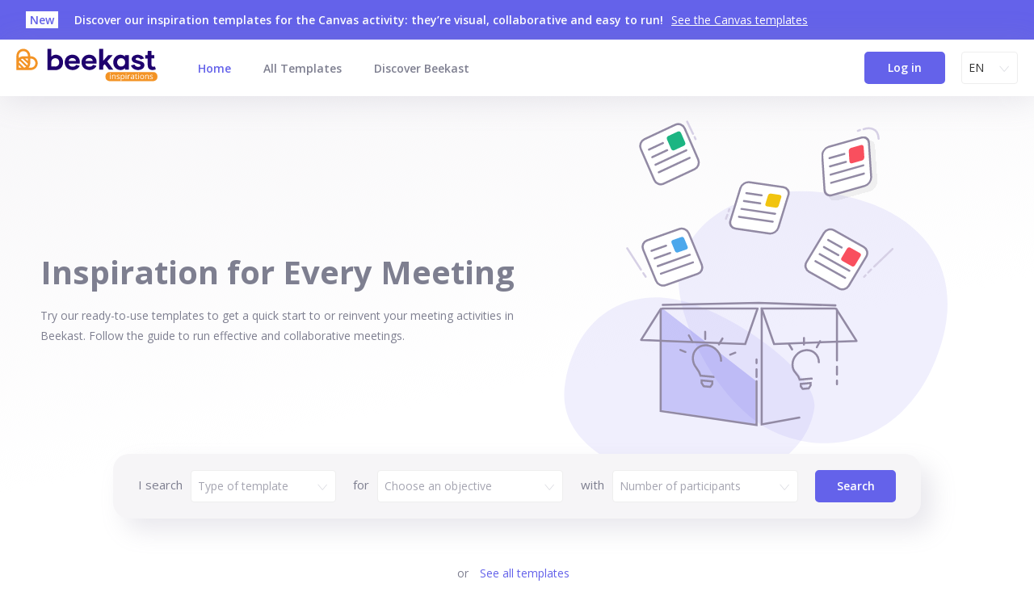

--- FILE ---
content_type: text/html
request_url: https://inspirations.beekast.com/fr/
body_size: 93254
content:
<!DOCTYPE html>
<html data-html-server-rendered="true" lang="fr" data-vue-tag="%7B%22lang%22:%7B%22ssr%22:%22fr%22%7D%7D">
  <head>
    <title>Inspirations Beekast : templates d&#x27;activité pour toutes vos réunions - Inspirations</title><meta name="gridsome:hash" content="e7a0cbf4c0337f53583421d428d7dc14db79c65b"><meta data-vue-tag="ssr" charset="utf-8"><meta data-vue-tag="ssr" name="generator" content="Gridsome v0.7.19"><meta data-vue-tag="ssr" data-key="viewport" name="viewport" content="width=device-width, initial-scale=1, viewport-fit=cover"><meta data-vue-tag="ssr" data-key="format-detection" name="format-detection" content="telephone=no"><meta data-vue-tag="ssr" data-key="title" name="title" content="Inspirations Beekast : templates d&#x27;activité pour toutes vos réunions"><meta data-vue-tag="ssr" data-key="description" name="description" content="Animez des réunions impactantes : briser la glace, résoudre un problème, brainstormer ... des modèles adaptés à vos objectifs et bien plus encore"><meta data-vue-tag="ssr" data-key="og:site_name" property="og:site_name" content="Beekast - Inspirations"><meta data-vue-tag="ssr" data-key="og:url" property="og:url" content="https://inspirations.beekast.com/fr/"><meta data-vue-tag="ssr" data-key="og:title" property="og:title" content="Inspirations Beekast : templates d&#x27;activité pour toutes vos réunions"><meta data-vue-tag="ssr" data-key="og:description" property="og:description" content="Animez des réunions impactantes : briser la glace, résoudre un problème, brainstormer ... des modèles adaptés à vos objectifs et bien plus encore"><meta data-vue-tag="ssr" data-key="og:image" property="og:image" content="/assets/img/beekast-inspirations.78a3c191.png"><meta data-vue-tag="ssr" data-key="og:image:secure_url" property="og:image:secure_url" content="/assets/img/beekast-inspirations.78a3c191.png"><meta data-vue-tag="ssr" data-key="twitter:card" name="twitter:card" content="summary_large_image"><meta data-vue-tag="ssr" data-key="twitter:title" name="twitter:title" content="Inspirations Beekast : templates d&#x27;activité pour toutes vos réunions"><meta data-vue-tag="ssr" data-key="twitter:description" name="twitter:description" content="Animez des réunions impactantes : briser la glace, résoudre un problème, brainstormer ... des modèles adaptés à vos objectifs et bien plus encore"><meta data-vue-tag="ssr" data-key="twitter:image" name="twitter:image" content="/assets/img/beekast-inspirations.78a3c191.png"><meta data-vue-tag="ssr" data-key="twitter:creator" name="twitter:creator" content="@beekast"><meta data-vue-tag="ssr" data-key="twitter:site" name="twitter:site" content="@beekast"><link data-vue-tag="ssr" rel="icon" href="data:,"><link data-vue-tag="ssr" rel="icon" type="image/png" sizes="16x16" href="/assets/static/favicon.ce0531f.5e5e67b6fd1db6f660633c11af5cde26.png"><link data-vue-tag="ssr" rel="icon" type="image/png" sizes="32x32" href="/assets/static/favicon.ac8d93a.5e5e67b6fd1db6f660633c11af5cde26.png"><link data-vue-tag="ssr" rel="icon" type="image/png" sizes="96x96" href="/assets/static/favicon.b9532cc.5e5e67b6fd1db6f660633c11af5cde26.png"><link data-vue-tag="ssr" rel="apple-touch-icon" type="image/png" sizes="76x76" href="/assets/static/favicon.f22e9f3.5e5e67b6fd1db6f660633c11af5cde26.png"><link data-vue-tag="ssr" rel="apple-touch-icon" type="image/png" sizes="152x152" href="/assets/static/favicon.62d22cb.5e5e67b6fd1db6f660633c11af5cde26.png"><link data-vue-tag="ssr" rel="apple-touch-icon" type="image/png" sizes="120x120" href="/assets/static/favicon.1539b60.5e5e67b6fd1db6f660633c11af5cde26.png"><link data-vue-tag="ssr" rel="apple-touch-icon" type="image/png" sizes="167x167" href="/assets/static/favicon.dc0cdc5.5e5e67b6fd1db6f660633c11af5cde26.png"><link data-vue-tag="ssr" rel="apple-touch-icon" type="image/png" sizes="180x180" href="/assets/static/favicon.7b22250.5e5e67b6fd1db6f660633c11af5cde26.png"><link data-vue-tag="ssr" rel="alternate" hreflang="fr" href="https://inspirations.beekast.com/fr/"><link data-vue-tag="ssr" rel="alternate" hreflang="en" href="https://inspirations.beekast.com/"><link data-vue-tag="ssr" rel="alternate" hreflang="nl" href="https://inspirations.beekast.com/nl/"><link data-vue-tag="ssr" rel="alternate" hreflang="it" href="https://inspirations.beekast.com/it/"><link data-vue-tag="ssr" rel="alternate" hreflang="de" href="https://inspirations.beekast.com/de/"><link data-vue-tag="ssr" rel="alternate" hreflang="es" href="https://inspirations.beekast.com/es/"><link data-vue-tag="ssr" rel="alternate" hreflang="pt" href="https://inspirations.beekast.com/pt/"><link rel="preload" href="/assets/css/0.styles.8bfa2fd0.css" as="style"><link rel="preload" href="/assets/js/app.a0e5fbd1.js" as="script"><link rel="preload" href="/assets/js/page--src--templates--home-vue.7a2dcfc8.js" as="script"><link rel="preload" href="/assets/js/page--src--templates--home-vue~page--src--templates--inspirations-vue~page--src--templates--sessions-vue.ba2009ae.js" as="script"><link rel="preload" href="/assets/js/page--src--templates--about-vue~page--src--templates--home-vue.c7b01f8e.js" as="script"><link rel="prefetch" href="/assets/js/16.992fda73.js"><link rel="prefetch" href="/assets/js/2.003fa5a9.js"><link rel="prefetch" href="/assets/js/7.0926aaa0.js"><link rel="prefetch" href="/assets/js/page--node-modules--gridsome--app--pages--404-vue.41451ddc.js"><link rel="prefetch" href="/assets/js/page--src--templates--about-vue.f7c5d9a0.js"><link rel="prefetch" href="/assets/js/page--src--templates--inspiration-vue.853f3200.js"><link rel="prefetch" href="/assets/js/page--src--templates--inspiration-vue~page--src--templates--session-vue.7d7ea861.js"><link rel="prefetch" href="/assets/js/page--src--templates--inspirations-vue.fa71df36.js"><link rel="prefetch" href="/assets/js/page--src--templates--inspirations-vue~page--src--templates--sessions-vue.43b3e2af.js"><link rel="prefetch" href="/assets/js/page--src--templates--session-vue.ac05571b.js"><link rel="prefetch" href="/assets/js/page--src--templates--sessions-vue.7fbddcf9.js"><link rel="prefetch" href="/assets/js/vendors~page--src--templates--inspiration-vue~page--src--templates--session-vue.4d28ebb9.js"><link rel="stylesheet" href="/assets/css/0.styles.8bfa2fd0.css"><noscript data-vue-tag="ssr"><style>.g-image--loading{display:none;}</style></noscript>
  </head>
  <body >
    <div data-server-rendered="true" id="app" class="layout" data-v-1a60c3c4 data-v-9bb21d36><div class="header-promote-banner home__header-promote-banner" data-v-6b9ce232 data-v-9bb21d36><div class="inner-width display-flex align-center" data-v-6b9ce232><div class="badge-new" data-v-6b9ce232 data-v-50a4390a>
	New
</div><div class="home__header-promote-banner__content display-flex align-center" data-v-6b9ce232 data-v-9bb21d36><span class="home__header-promote-banner__text m--r-2" data-v-6b9ce232 data-v-9bb21d36>Découvrez les modèles d’inspiration pour l’activité Canvas : visuels, collaboratifs et facile à animer !</span><a href="/fr/inspirations/?tag=YNGjgRIAACMAshrx" class="link link--color-primary link--underline" data-v-9bb21d36><!----><span>Voir les modèles canvas</span><!----></a></div></div></div><header locale="fr" class="header" data-v-6f2fdbe6 data-v-1a60c3c4><div class="h__inner inner-width" data-v-6f2fdbe6><!----><a href="/fr/" aria-current="page" class="h__logo active--exact active" data-v-6f2fdbe6><div class="logo" data-v-a298d02a data-v-6f2fdbe6><img alt="Logo Beekast Inspirations" src="data:image/svg+xml,%3csvg fill='none' viewBox='0 0 175 42' xmlns='http://www.w3.org/2000/svg' xmlns:xlink='http://www.w3.org/1999/xlink'%3e%3cdefs%3e%3cfilter id='__svg-blur-eb844482172c4dcfb65c6e835295deba'%3e%3cfeGaussianBlur in='SourceGraphic' stdDeviation='40'/%3e%3c/filter%3e%3c/defs%3e%3cimage x='0' y='0' filter='url(%23__svg-blur-eb844482172c4dcfb65c6e835295deba)' width='175' height='42' xlink:href='data:image/svg%2bxml%3bbase64%2ciVBORw0KGgoAAAANSUhEUgAAAEAAAAAPCAYAAABUZ8lnAAAACXBIWXMAAAsTAAALEwEAmpwYAAAHlUlEQVRIx81WfXBU1RU/bxNiJwFMxvBhMNmPtzGEEhMopLVCQR1lKp22Thlm2oolfBRM9r0kBAKSGqbV6qDjGHYDCTAUW/%2bgivIhYLGRtDC1sXW0pcWKnSrWwJQYqtl9ySbZjd7%2bznvnZR/oTP/1zfzm3nPPueeez/suEb54VC9KRPVfAWcTMf3R%2bFPhCbyOuUaer4Qi5Kd6zZkbjwGvAlOE9vnJEDkDaPbMDY1H7B1f42%2bGw7P5xfZo%2bhy%2bWYm1834ya5iG3iysje/7rF5XT8Tm3XSNXu%2bZnv2Ob3C%2bGI5/CBwF1gN/B/70386Az2oLa4lYyBa0YiEcVIeN9T4x6qUANaliivgzSk2fq7iYVjOddc2hWX4xkuWgw%2bfydGpgZyY4us1FOrUq7H9Ezspx5YptGzJ6/fY%2bU7s6SRl%2bADzozRa9XwX%2bCXqZ6PURnD0IPOc1FPQ5ZH%2bFUwWl2aDtAxZPW8lZdANwGIo%2bhUGTHMOMyd7o%2bqlJ8xg9qZhqfZ%2bJvj2vywE98epAmQtCtIUDsM27jjOvcyuwkH7AznrOZEdrvdUKvZG8axLwTZ22Qa9RL3uy2dn3E9HwvRjLrZh%2bHxy/C3Q3xlOJaGiuJyg4WHkDcBSKxoAYMCBzDsp0z4HfB95DlhTk%2bzHf7DEwF3QHkIRONup14DYxbHGIHuQAPCx6NmD/fzCuFnoVcMFPjbyvS/ScB8qF/xQwJHr/[base64]/VDL/OrCf55e2z8zSfaYnALaDSz0Z72QnYfStmB%2bRDC1G38EpYzZnBXgHKOP7A%[base64]%2bAL0XpcJgo/mY2HeP3C0NIpdNFl94UX0Af4PlGGvld4iyDzdJAO4H3ub56cZ59PUb1sqvyjjChpfQ%2bpxMJswDYvAc4Hl2AmOVe0lydnD4fIwBqYCXcmmF/DXMWzhwIncbZxTjX7m9QvQTnm%2bSc8%2bI3mrnl1c3Aef%2bmddQAXNE/yoJGFfeGbEpiAAskjbM3JZWNPwBHHwC%2bBfQxM6rvfZdcDuC8x2MwxjtkrmIFijO3AEvspEYj0HhAeBN3TH092Lo7cLvg1Hcj6eEHxX%2bfjGmG2gHrnAfc3vAoeow/ZQz9XM56y9hrUWVZtctDGfXfUPXNquAZnwa1IzDGC/pWrMKAaUTHqgIapGHb9YeYX5P0BdpxdgPpKsL1kwuy6mdGdI2Ma83oEX2%2bDXDzxk%2bDfwbOM%2bV4PwV9HeAfwDvohLW2ZXQHtY2L/g2Z9mtgD1yq37s3LjsqLEXGSzw9OadWHsNjlglTolvdf8iU2ktl3Mr0Ct6%2bLa%2bQ3qzCvOzwEqmi8jUp1BjVyE1djB9HTXfPZUae6ZRw5VC2vB0AW14CPRrRD%2bz3yTX08Z106jx3HTwsd5NtHWea1M%2bNTWA9z54vXpW3dcoHgtNjMfCBQ703HgsmIe1SWiJ68erJBbWBp503jshzZDXViQXJZePEszDf34ibu9s73%2b%2bRP7XjqyZ87mvsHF%2braeNIlfx3E8N0g3qhS8Vvbt1uq6GMD9ARW%2b1lJWqC5j3UqHqoWmf7JhcYj1eEMB9la/aacabm8rL1Hmaot6gKZefKAsNbc/zq34qfLv5xtKxzuIi%2bn%2bfWjqVKyTL2qE79B/y3F7/XPkS%2b8macY6rJeB5pTlPWkMeRxFbPsOr5xebz3m9GbSmcrnNG9ozK3%2bgLfhqYvd8leioGLE6Zo8MtIXTiY7K0aFdZcn4zop0vKMKdFXK2jlr1No1e3QgNmtscP/C0eQvqpPx9lkplrGiwRGrs3J0oE1PD%2b2uHEJSx%2bI79MfZQbz28OSN8rNXZ5ANrKMibOMGoiF7Ddked14c0FzwezwgPHbgJnn3yxvfhlPO2%2by1KvqRV489Zl6OJvU/eXO203plq9W%2boBo68K2x4ZP1avj4OuDHavjoSpU8dJ9NJw%2bvUMxLPvtdlXzue2qkq9mhn1%2buho%2btBR9yJ2qB9Q4NDO%2by77kUfVE/rjy7/dpn3q/2BVTy4DKVetlQo79eqlLHalS6q1Glureo1Mk6lfoN8Nt6NfLLhSp9ulWlf/egSh1fDblVWDdV6sQayEWcvS%2buVKlTzWps/zyV2BEY%2bcIGwELV8TfYXpqL%2bRFrZ/lHKO/LVntZn7V7bp%2b15yt9yaM1VwafuftDlHOf1VHRx7zBfbc6873znbGz0lmLlfZBB/bOYfoy9lyB3i3/A%2bc%2b7bew3w0EAAAAAElFTkSuQmCC' /%3e%3c/svg%3e" width="175" data-src="/assets/static/logo-beekast-inspirations.72fdfb6.f16e25e106240e4e956ae6db5a8f9a97.svg" data-srcset="/assets/static/logo-beekast-inspirations.72fdfb6.f16e25e106240e4e956ae6db5a8f9a97.svg 175w" data-sizes="(max-width: 175px) 100vw, 175px" class="g-image g-image--lazy g-image--loading" data-v-a298d02a data-v-a298d02a><noscript data-v-a298d02a data-v-a298d02a><img src="/assets/static/logo-beekast-inspirations.72fdfb6.f16e25e106240e4e956ae6db5a8f9a97.svg" class="g-image g-image--loaded" width="175" alt="Logo Beekast Inspirations"></noscript></div></a><nav class="h__nav" data-v-6f2fdbe6><a href="/fr/" aria-current="page" class="h__nav__link active--exact active" data-v-6f2fdbe6>Accueil</a><a href="/fr/inspirations/" class="h__nav__link" data-v-6f2fdbe6>Tous les modèles</a><a href="/fr/discover/" class="h__nav__link" data-v-6f2fdbe6>Découvrir Beekast</a></nav><div class="h__account-and-lang" data-v-6f2fdbe6><button class="btn btn--fill-plain btn--color-primary" data-v-3afc334d data-v-6f2fdbe6><!---->
		Se connecter
	</button><div class="select lang-selector m--l-5 select--has-value" data-v-6d41d067 data-v-82da2cfc data-v-6f2fdbe6><div class="select__trigger" data-v-6d41d067><div class="select__trigger-value" data-v-6d41d067>
      FR
    </div><div class="select__trigger-actions" data-v-6d41d067><i class="icon select__trigger-icon m-l-2" data-v-73da858d data-v-6d41d067><svg viewBox="0 0 20 20" width="15" height="15" fill="currentColor" xmlns="http://www.w3.org/2000/svg" data-v-73da858d><g fill="currentColor" data-v-73da858d><path fill-rule="evenodd" clip-rule="evenodd" d="M2.17992 5.1159C2.39206 4.93912 2.70734 4.96778 2.88412 5.17992L9.58376 13.2195L16.2983 5.17952C16.4753 4.96757 16.7907 4.93924 17.0026 5.11625C17.2146 5.29326 17.2429 5.60857 17.0659 5.82052L9.96711 14.3205C9.87205 14.4343 9.73137 14.5001 9.58308 14.5C9.43478 14.4999 9.29417 14.434 9.19923 14.3201L2.1159 5.8201C1.93912 5.60797 1.96778 5.29268 2.17992 5.1159Z" fill="inherit"/></g></svg></i></div></div><ul class="dropdown-menu block--fluid" style="display:none;" data-v-cd6fc3ea data-v-6d41d067 data-v-6d41d067><li class="dropdown-item" data-v-748891e7 data-v-6d41d067><button data-v-748891e7><!---->
      Deutsche
    </button></li><li class="dropdown-item" data-v-748891e7 data-v-6d41d067><button data-v-748891e7><!---->
      English
    </button></li><li class="dropdown-item" data-v-748891e7 data-v-6d41d067><button data-v-748891e7><!---->
      Español
    </button></li><li class="dropdown-item dropdown-item--is-active" data-v-748891e7 data-v-6d41d067><button data-v-748891e7><!---->
      Français
    </button></li><li class="dropdown-item" data-v-748891e7 data-v-6d41d067><button data-v-748891e7><!---->
      Italiano
    </button></li><li class="dropdown-item" data-v-748891e7 data-v-6d41d067><button data-v-748891e7><!---->
      Nederland
    </button></li><li class="dropdown-item" data-v-748891e7 data-v-6d41d067><button data-v-748891e7><!---->
      Português
    </button></li></ul></div></div></div><!----><!----></header><section class="content" data-v-1a60c3c4 data-v-1a60c3c4><section class="home__section hero inner-width" data-v-9bb21d36><div class="hero__inner" data-v-9bb21d36><div class="hero__content" data-v-9bb21d36><h1 data-v-9bb21d36>Des inspirations pour toutes vos réunions</h1><p class="text-align--left" data-v-9bb21d36>Essayez nos modèles prêts à l’emploi pour démarrer rapidement ou renouveler vos activités de réunion dans Beekast. Suivez le guide et animez des réunions collaboratives et efficaces.</p></div><div class="hero__illustration hide-sm" data-v-9bb21d36><img alt="Home Illustration" src="data:image/svg+xml,%3csvg fill='none' viewBox='0 0 475 451' xmlns='http://www.w3.org/2000/svg' xmlns:xlink='http://www.w3.org/1999/xlink'%3e%3cdefs%3e%3cfilter id='__svg-blur-78a7ac8e23438ddc6689d5127c19a5a1'%3e%3cfeGaussianBlur in='SourceGraphic' stdDeviation='40'/%3e%3c/filter%3e%3c/defs%3e%3cimage x='0' y='0' filter='url(%23__svg-blur-78a7ac8e23438ddc6689d5127c19a5a1)' width='475' height='451' xlink:href='data:image/svg%2bxml%3bbase64%2ciVBORw0KGgoAAAANSUhEUgAAAEAAAAA9CAYAAAAd1W/BAAAACXBIWXMAAAsTAAALEwEAmpwYAAAb%2bklEQVRo3sVbB1gU59YewHijRrGBtMTca6Kxxpiem3ZjYizXXgApy3Zg6b1KFbtRU9TExB67YsEoNuxdsCEgne0LKk2Bhf3%2bc6bsLqgXuDH33%2bf5nvl2dpiZ837veU%2bZgaI6%2bFm5eDO19bdD9HxR4jrqcPoZK0KI8fc1P%2bwat2P9IY/zWbnjivMq/4H77mbLLai/4LNq0WZ6a2g0Xf%2bP/eetso7n0PM7Nyoo5voVL%2b6iv2/IoLdLU9e3Mmr1qh1T710pyKp/9Jg0AyInMi6tvZujnIC/5d9WvxAAVi7cTK37aQ/16w97qI2/7KdWr9hObd/0h%2bXtnAJcBAuN/Mmg0oKHX%2bTmyPkA%2bjt/Gfg/f7%2bLO6kV3Ij7jWv3rpImQkpaaonz1c16wZ3dpCC3pGT/9nMTtJoG%2bxdxI2j8kYPn6PmGtfsswGCrtsesXbj1wxXzN4zBeW6Ogg8MsGav/eKM37A2nTYkMmC5zdWLt68S7lPf3JyYm9lMbQ80vLQvQn9MU0iuHbgecrSq/mU8Pu%2b2ilrJUva/%2bXy/ZAu9/em77WZAOvRYuXDTZ0cPX0zKLpCfUVbVVJeWqMmS5LWfwh11y7lS8soLB2Dbhgwr9kYmot2PHtY03sstbq5SVhnuVarIe6dXGryubGuWN9SSvJzC63gsakSYbCG1Z0fmn7r2%2bjX7LFj3e/XsqetbSgrl5fV1DcwCXLtJyIo1BlIiJ1vTTwVy113/y84XS/9ff9pD38Tf%2b4zrde9OcUljg57Iy9UtxYVyw8PKalKgVBrK8%2bWG2qra5jq4ubUrd9I6sHf7cas/5QLAHjDIEueXz9/aizY/qW8g6qqalsZ79/UN42Y3Pxn9lZ4cP0/2nMmOYQGwZNxB%2bWJBuJ1dQBsDPpmEN6Ko0OiVci1BEFTlWoNSoSN590r0hhZCrl%2b%2be5C7mbUrd/z3ACymAaDnubcLzz153EiK8suaSuU6Q11%2bETE4iw0GT5meFJWTA8evLOGuaWHxgjXw4tkcas3KHfRZxXMTBpaVKOurH9WR8lKlQQWG388vM5QWK/RNTXoMBgRW6xJ7MxY/f7%2bTXc0t1BpQcMa3t9IDV3gV6%2bc4X7lsy7MYQF83%2b9q9dGIgBK6tLy9TG6pUleTBheuGstwiPV7z2OFzv7DXtHrhEWDV4i3UoP4TKb2%2bmT75mRPXNuJFCwvKGyvKVHq8MfyolDoCv6Uvn79hMBs%2bjUuxbSMTSpcv2GhRU12HIcwSjLECRllt33jYcvumwxa/rt5DLUtdbxRAcxcA8aWvWV6q0oP7GcpKVYZy9QNDWZmaBuDsqas7OAYMG/I29Zd8Nv96gL6Z7xZs/OhBZa0xGMBNNZw8eum35OifRnPHbvplP238lcs3gcrMysYErWj3GrjiQ5wiqKWrCRUVdp1Syh/QoF84nb0SryUv1%2bjheqSkSG4Ad2guLZI/oVl34WYmB4DbHOmLNx5XIzV2jZGSJzMvry7IK9UdPXR%2bRYAo7Q0zAyxBNGmgzp68TrPnx2XbaMrjR%2bKW0DPr%2bJXvr1y8vevEkUtJu7Ye9fxx6a9fxPpHYQb5t7bXLci9TQOQdexqEgF9Kb5f8UStrGx%2b8rjBFI1rG8mW9elcFLDs1dP6LwBgMRPPv3yHZ7b3pR7c7PHjBquNP6dbhvosMfr5Twu2UrNn32krovNJm09NDaysorE2P0%2bl%2b2P/6VSabZsbrLy9lZab19/qit/37zoRbv43KoX2cfbV3Kvpu44tj49YOg5v5ot/fWxJ/ZWfX3/cQ29lXqlGdQY6Wv3yw25LLgaj6iNbhO4KSijSUU3VBVRs6E9mal6U06w3EGBPY1FBmf5JA9GTqg0tTaURaBa5mV1W3sNyhW1UjH6ARKIe4OursPtmAum5MPnYZ%2beycq6fyLyW8cN3u4Kcp4WOMWdMwf1DNDOnzsjgmEgJhGpKynvw4gBYAUrOFSO0ai/abLHS7Dv38fGqpMTeKvZbDbX799M0QMnRPw7HqKHTPCClxXIInQ9IY53K8OistaEyg2oi1bvJ8ROK3yDx7hERoXOSSDT2YrHW3ttb5TDHhfSz7rHdFvJRG%2bCR9bRZtX1j4xptU5Lr%2bibPe9g9MKDRKLgSiYoSiTT03FdWTgkEldT/6EMokUBn/MYXaI3zN14jVof2XUxtgUBZAcqNSi6vqCT11QpDQ3G0obnEp6W%2bWk1%2bWHnBfYAj6REQIHcE4%2b0ABDvcgjs4REQ%2bto%2bLe%2bIQHv7AUSbTOsBvDmKxmh0aW7FI00ssUluZgNBQQkEVO9dRbm6VL14YmdC2iWME/T3S7yIllqjpeURIhVVkVGPvTetyJ1y7lJfd0mzALLJZUaHFPALiusZQXFLTUv8Ew6pCO%2bnrrUMCQ4gNrjoygGEBbrV2UokS5ioYanofDDvczw48BoEAwDTWQqGGBiI49B4lZtkgFasoLy/tn6nFGUM3rzvAuAQY/vv6Q5bFhRVWnN%2blxa%2bzsB7K%2bLufr/ZvbnOVtitWtAzc%2bttFGWSLD6sf1Rogf9AXFZQ3QyhrgQTKUHy/FGK5gZzLurUf0q6ekZFVjpzxrBvYyWTIgFqHsDCdo4%2b3woFlBweQHTcYIDQsEFqjSEvEGiMrJMJOgrA2YS0WQvR8SfJvCIDljSu5bTOuruZfhAJtN/RfmUzu%2bO1k0is2PP1rRbm2bQAg9XVPSG1NfRPON63LglBGugcFKpzEEsZAkQiNVzlMmUH6UNTBfhRV2lPsQ/qGhSqdGEYYgaCNp0Ew7qMZ0VfoqWCyWBHDSqFYS3nz26kWc3MqjCXl%2bVNMKOtv9U9jHsB%2bLJanbfzk1JGLy%2bX3Swsvn81Op6h%2bXRMTSVcQIo7Cdj4%2bWns3N9WAVUsznQ/uvbw063jOzuuX867czwMnUOjq9U0tJPtq/j3XmRmDff2JjVSqMq68n5/c8dMvifXi%2bZngQvduHD10dYPL9K2QcJFuYRHENihQ7kS7BAuYOSDsPgTBRiRktIFzBwC2/ZXnAMi/raa2rDtiNDwh/IeRGftOJ9y5WXjrYVUNvZL5kBhiTpq%2b9Zgf3NzLwUGKV/FmmKEBEdPZDxtNeuIKQ20HNfuhPmM/2zVIzNv5fkr8wYnuzplvurob%2bnlLlSy9kcoq%2b4gow4ARg3c6Xbuce59jTfF9ec32DScXfPT3Na9TlqR7aHitvUTMsAGvJZNpHLy9OTDoQYukUKCxZIzXdMD4nHLqWY2FzIzzy6t01SYOG1paks/V6kesVjVtKzCQ/Oy8bIraZRsZ9RgMULN%2bTN%2bYvb%2b/3DEsTO0UFVXlGBVV4xAUQmwFUtL3X9%2bSXj6yZlsfb6XRt3EbFqZ0wpXesfn0Qib50TUU5pdDxckUH7fyFWVrf8j0e93hpI3Up8kWQQgI0Dh88lll31mztTY%2bPhojKCwI/YVuzMpz7vB8FwDDuZbW3eyK0TrV4wH0/FZhIbMKFQ0F%2beXN%2bvo6w8abdeSrrZWG9Xf1LXWPaklKwsFpn44lPZG%2b5kJmLmw4kOooaH4yhSOovtkxWnAbuYNQSvqIPbd/WFKkePK4vgFK7wqDqkJD5JU1LeTCVT0Mug47kXnj4PivLjhER1c7UlRlz/17lF9s3aR896uvdf18fbkoQouiA4hhLxoAcdV/BuDeDZUZAHJHGHw2lU3AnBwqP7ookZepDDVP9IbcikdEXqqkK7NTx3KgBr7eIzKy0pENYR0ezIqp7SOjqh3galA3ZB/Cc2K5rZJrSVmF1tBYUm5onCUg9Z9M0pMN20hJubaRP2vrO8CWrofS5ePOZyn8I8I1ThDyBkilRgbacUyEa7zU4QgAhluy7eaxipKad0cOnGQDhjc%2belhLKqAkrYCEphRXphzmUKfj/qKCihqp1953YQX7Iq07AwAyIMBf6Th8NOm1etVxzweV1UStqmxRKrT0dSo0D0nDpRsGg4uENH4%2bRU9OnicZJ%2b9C9hholXlYOfncKYVsLKw8uoCv0QVYTTG6grZvu4bnZito/799rRy7rQwrbioEdGl6JnsLrkpZsZLuCiEIhfcrML43Q0ijy7Qt67Oi0X%2bDg5VOnQUgIkILvq/r9sfBy7/juaqr6xrycktaIIEiwALD/RIVUV651UJOnCF3bxdrRo7e9I%2bD%2b2rGZB2T88Z9q%2bvnydMOkPlqzHIFLecCXGZpLxZpu3Rg9bmHDIwr3LhU1E9RUjd6zcod42qqH2NO33Q/r0yvUVfpDQaDURdv3ijQLE07MW7iZNIHE5jOAuDrq8Tcv29a4okvLp%2b/c5c7L5TB%2bvx7pQYl6IBa90jfCPt%2b/jHTb/e22lHHj8jnUFYPe6L6c%2bJnMp51LVaLxHRo1PbsqAu0AqH0ftVbPanPXs6%2beu%2bWeUJTWqysOX0iJ2PN95nek8fvfXP8xJa%2bvr5qs5DWGQ3Q2iEIE6eQPq/Z77Vbv/ZY5N1bRWruWmUlSroJcun0zQu9u%2b23PXxQ9/m06Wpa9dHn2xpvBq55ROjXrvEiHlM8XDrDdFhvXFYac4Gt6w9NhIhQfP3y3WPbN2UIPedsGgpprLVFd9I9IIjY%2bvqoHJ6%2bEY0xYWmb6rbdJ6JBUDhCHWGHrjThq%2b2Dd287s6qE7QBVlKpJbPi%2bcZOmk16Tp1TY%2bHhr25zreeAaM0bb5xouFjClbOQ3GyFeaqGw0VDBITq2zs6BsZs71OhHgWGkR1SU5rWQ4NJXZb7lkK/LHSCUOfr4VNDDt82gf4MQCMe12c/9Bn9P/17uGBZa9lpoOIEbbuoe4rf3swN7Lqz55ceTXsNHNfUODFA7or%2b3Z7wJBFPK/PSKi6COFzHGS2Arluha/c731FjAH3fh8Spfmheb3%2b10ETF2YJyGki5TZ5I%2bk6YR639PJ71xwLz3xKnEesIUZoxnB86nzCS9neeSfjNmkz7jJ5uOweNh0H%2bL55g8g/SGOqD3LGfSVyoj/SfNpLPJl98cTnoGBGgdIKvjCqCOuZmYZSFsWxknMTNWbJYqQs5sCch2B8T60DU31uaQrrp5NNlEhV0fPD/x8Pi0xMNj5yccHp8SnzkD5lMXJB2atjDpwPSFyQdmwXBZlLx/7qKU/R6LUtI9FyWn45adH3BlfoM57kve7wbHOy9MOjgLzjE9LTFjMpxvQmrCkW9S5mV%2biSM26tKIoOBH9kGBFU5m1V/HNYY1Hrcmg9lSUUgzQM26gdIClRJ%2bG0BnUBK6AWEvhfRWIHw4wE9W4rgkde/y5Qt2/Pzdgu0rlqXt%2bn5x6t61i1P2rV6csnfVktQ9S5bO3z1/WdrOBPgtHuaxMGLYEb2M/r4rFn5L5vYvm78rHr4nwd/g3y1anrYTz78Kxk/LF2xfC9fZiN8D/Atf4wse2XJFU2cAwFxAzG5Z43XsqmuNNTOseldmtTUOnHpycRT9e/j7pAfcYGBKXOZmF%2bemLyDndxKKHvYTCrXDhELNaKDl2yKR%2bh2RSPW2RKwa4i1VvOrrI7cHH3eQ%2bZY58bzqbeOjzo1GANA4kbjSDvej34NRrD/r7ESiKjsEmy%2botsV9mOkBsAEI4KC3SXdfn3LHjvj983SAmjatjgoMKqG83KvABbgiQdMdEwX2YFY1GYHBG0SfTIo7%2bU8AICgu8myEgKcTiPjq2SKh9k049jUAYAwAgQC8DfO3BULtaBijBALdm0JhlT24j92XUPwsSDoI7pIxZXnajhUJMaffnQ5agMUT6JAdDgTAlMVpEDzHqbNIH/i76QBcXFLciU9QI/CeOgNCKxGUitWtXACM78atOtthsZeYhS2h8AFS3wmoH5QUf3LUvOisRADAA6IGX8RXeQoF2g/B6OESseIdntfDEWi4WKwaLRYrgQ3qMQgKsGMQKj%2b4inBe9NkxsJqhoBezZ84hfdBIpoJU04US9gGlUpwraeagMIJOuMICfAT34O/vV/Qq3pNZ1dmBHKNNGJSItZwrvMStvLEkpQWDWQVEeuwE0gtEag6s2AdSb03/%2bKgzCW6u9XO8PB648NwfuQAT%2bEK%2bdhoYMyQ%2b6uyMoIDcz93cHw%2bd6/7kLb6gciQAMBq%2bD4sOvzgBRM45NvLSME4EQ4Pv/AOpjtdCBnh4PrGB8/T18Gywmeve3N/do7F/NwfyMginS3jIzTcSYrLeQ4H9J1SdGDo7knCZtc2YRAhuljbewxlivVhrY4qlJqrgwNWY667vHxd1YRT47Mr5CX%2bMX5y6zyV13h8/hwbcjA4NzIkKkuUGRYVcSUiIPvW7WKjkJ8dnhkeHX5rgLS1/H%2bgq8JcVfOzjXfbeHJfmwSnzjgRHhNz4JjLs2qeg%2bFNB6cfDOSdMZihNsyA%2b%2btxoAGlqZNj1IbGRF0YmxGa9j3PQAH%2bMMnFR50eBGy5IjD31wWxImzEydcIFEIBedIOQFcBX6NaRhO6n2T%2bNJtBfVDUA1RdvJCnu%2bGcQ1qbNn3d4XUTwtaTosItpMWEXF8SEX1gYH3V6RWLMSbizg2chGuyAFU6G0PddKhidMu%2boH4TLiPmJGZFz3Z68FRl6dRLsF0KyMxD8OhyO9YAtRowoDJsQFZLR50EnlgPl/WA%2bEyLDEpjLUD8QiOjwq0M9eY/ZNlr7KTbXFwCbmYcqIqEa4/wAs4LBvM3cyiXQ3zB5%2behL0jMy/MbA%2bMgz8egCbq6PZ4b43wpHFviIy0Swf7WPpDQqQJaXkhR7/Hs/WeF76P/AiCl%2bvoUfgiCOQgAiQq%2bNS44/6gfJ0CBfn7JBYITdvJgz76bOO/oVADMWXMMLQHEH0D9491PyCkSBLsCYGdERl4dZDyQvY9Lk6VVPG9%2beC7T1f4EH%2bxIXrHgPCSN8TILwzBOZ0kzUAh6vznZezNmhCdFZKSCCniiAvpISiTdj/MpA37xAT/dqobtbnTjANy8VxHKJzKf48%2bT4YzzQAowQoz151cOB2tNT4o/6OLvqh6BQgmAOGvkh6Q6r%2b280HkUOBO9jDH1BAfkDUQQXp6TzgfYfunno%2b6MwYl7SsShgtAHpb22WBGn7MTu1T638swaijVlgfMy5IWBYspdnlTsCAALoiUyA0LgcmBDI51XyRAJVMIzAYP87i%2bC7yN29/gMwfjhEh7ch5X4nLSEjMinumMRlbtMQiUQxBkOmr0/pUDAYWdEH3Q7Y9gpmg6g/CAAI8HthwbcHefFrbDsT%2bsx7ASKhhukIiYWaLuZxsSNK%2bmwA1DQLYD4XjA%2beF5X1I7jGTJ7HQyHfS%2bfvxavyEfI1QUK%2bOlAo0EwUijQjMCqAlohBLL2RARg6IX8YJZVUgLrvD4FkqT%2bdE0A%2bwPOqo7M%2bzBWAHZNiIy%2bORFGW0uGvvcyvVbvcWAb7%2b6m4uE%2bnuHYdrdufB4DQS4P5AM/DrWZObPj5xXER55aFBd6MkYoqQgVeWn8AwF/gpQmAbbDASzfbW1r2PtB8KYAgcnVrfAsBQDdANiTGnhCBoS4uoDfBgfdex1wAK0MGgMMTAIAR6AIdAaDN6mPx9DeW%2bXQCZG32PO1PAcANvmelm593oS/Q%2bwCMdKB/LM/zgS%2bsPhrPAqENhi0f/D8MGMC4AACA2oCDx3s0AgDA2iENQOJ5gMqj9mA%2bgJoQEZrzJrJC0h4ArUM6/ZQIjQ8IqqT4XmoagP5mB7wQAMA4dxTDpJgT65LjMrcE%2bOb78T2rRGBwILAEAQgABsig2ApPSzy0Fo7hcwzA1Bm1YI5Ly2B0DwiJuzHkodqj4Lm6t/THFDgiNHtwuwAYqW/qBnO%2bb3wqhOGgM/7fHgDoBjQIPJ0baAIPgWDm8Btf4wvgBDAM0PkBACELEg%2btSY47ZgSAYwDowyh/v4KP46LOOQf654FeVNtw6bGrW0s/rAQlRvV/Tsjjmp9MbgNxX0O/QSqVMsWfCF0AfrDFRqHEvHXcUQCizw%2bBMJjM1AJKXlsQcAu/GfUBDOfB8DNjQGjaMwBAFrAgjHR1axjK51cN5YzFwSQ8zw999H5m2JueDWr7mR7aaqjTVwgl8FC2dYGOawAosA3kAW9BLZDk6twwm%2bf%2b0Blo7irgad3AWDosIigoimbuAcBovJABfIYBzwQASujRTE7ADEyg4P4cORo/3UdsTXtTNqsxPRPkq5lngkIm8/XyUnOdH20vbBFLzLKkdgEA9NH/osKvD4K0dmlkyJWksMDsuACf/CBvUbm3mK8SQnHk5uFW6wzJkDOEQhdwExfWFdwhL%2bCDK8jEQkU47QLxmQI3j/phEP7eReq7e9YOQ1GEfUNZRoxkGzJ2/%2bEpk3mWxy0orrwt2GhlVH2278HNkQFdxdzDSxq5joBgLI3toGAZsSApYyyEpmmg2iIAJDwlLjMuIeZkMmSEC6JCrySG%2bN%2bOBCEM8RGX%2bgBDvACcuRAqXb08H3hDlFgNIc99/GTyuhf/wUiZb9GH4VAkxUefdomNPD8D6D8KQBhm9kjr2ZRn2t1tngZrbURiTSvjJdjxEt8x9QFdJ99tGwns22OCeZMCVfnricR63L9Jr6kziTVUZb39/YuwkhucHH/8nfkJR8Zi2QvgSCC3DwHFT4RCKQ3yhISo0MsLIc9ftyDpwDxQfCkWSakJf4TAcQHwXRgekv01ps1ikfoNuO4AdmWfteJM48T4fgCd7PQRe%2bkszHsdEhA/gaD8GS1wofpltgli/gDRrj0GcILEtK/lDt7eCkdvqcIRszcUyZnOpC92j778lvQcO5H0FAgf9Q8OynOIibw0CGqC9wGYSbD9FMLav6LCL38Dq/8RttPmuDYPme1iGIy1AuP/WkczBtgZDWZX3tiwERsp3830WozW9FqM%2bBkvRPjIdJwrWEtMWmDfESY8VWgwfUN7rnHKdHQUDnSf35t5TC4At4HS1RYbHV%2bMI71wiz0AfAWOL3gwELK0YUxGqBgDYvgufB/CrX7r7q%2bGfQ%2bIFjl7mu4ibQ8Rv5JZdR8d0F3Lvhilo/j857wNAqUwveV5KdmiSOvwLHp17tnes6tI01BjX5B%2baIIA4WC7uwNYX3bCthkM7DHaYKluegnKyADsHPWD0QtGV7HZy5DY0peyr%2bdJYe7h1s6LECK2De7poUIm9JWYFNeOFR27zrGhU91ZexO9zV57A6PBlbqwqm0J92hFF25CXRdUdZg/9Q8BSHORUMcargJ/r27/waeYbYqKzF4XoV82NMVbO/PmaGdS5k7051oxjc7ehEy3RuKreu69h8eoaYFDhReLGMMlPmpIdDr5MiT3wpBQ2AqErnDi/qbnAlo7s3fx/hQrjEJr9n6f%2bYtMcO2XmJQVVpFXyRqowdLdGMPxu5CluUxUCqv/J94HhihgNF4oUBlzZQ/3GkS4O%2bOHGvbJEAeG1q61ImuM%2b5%2bdl5uFKzN/5t7uZDpRGmuRiHn6zPUq6eeR/Bf4snNHtMA8cWBuoILuG8BN9mVvnn5H1/RyollYMl9RsfkbnMYHLGYAcW9zavpIhOqX2l47KFQNKev/yHgjCAK18YmwCPyKSyJMhQSIkUjTA9%2bxYZ8Z2rMNFQf2OYJR3MSttIJhEBu20Oj%2bcB587tjFJGJaU9KCc6GC%2bn/5eNEhUW6smUUiFSM2ktbiAgZYiulniNoeSF/UDAkNylMMsGUB64VJCjCty7ixplfUpL6MT4vEhcYwxucX/U9s/T8J5JzirutAWwAAAABJRU5ErkJggg==' /%3e%3c/svg%3e" width="475" data-src="/assets/static/home-illustration.fef7531.dde40c950e8f5c8cc79d7e52b4d1767a.svg" data-srcset="/assets/static/home-illustration.fef7531.dde40c950e8f5c8cc79d7e52b4d1767a.svg 475w" data-sizes="(max-width: 475px) 100vw, 475px" class="g-image g-image--lazy g-image--loading" data-v-9bb21d36><noscript data-v-9bb21d36><img src="/assets/static/home-illustration.fef7531.dde40c950e8f5c8cc79d7e52b4d1767a.svg" class="g-image g-image--loaded" width="475" alt="Home Illustration"></noscript></div></div><div class="home-filters" data-v-be5e5e5e data-v-9bb21d36><div data-v-be5e5e5e><div data-v-be5e5e5e><span class="hf__label" data-v-be5e5e5e>Je recherche</span><div class="select hf__select-type select--has-min-width" data-v-6d41d067 data-v-be5e5e5e><div class="select__trigger" data-v-6d41d067><div class="select__trigger-value" data-v-6d41d067>
      Type de modèle
    </div><div class="select__trigger-actions" data-v-6d41d067><i class="icon select__trigger-icon m-l-2" data-v-73da858d data-v-6d41d067><svg viewBox="0 0 20 20" width="15" height="15" fill="currentColor" xmlns="http://www.w3.org/2000/svg" data-v-73da858d><g fill="currentColor" data-v-73da858d><path fill-rule="evenodd" clip-rule="evenodd" d="M2.17992 5.1159C2.39206 4.93912 2.70734 4.96778 2.88412 5.17992L9.58376 13.2195L16.2983 5.17952C16.4753 4.96757 16.7907 4.93924 17.0026 5.11625C17.2146 5.29326 17.2429 5.60857 17.0659 5.82052L9.96711 14.3205C9.87205 14.4343 9.73137 14.5001 9.58308 14.5C9.43478 14.4999 9.29417 14.434 9.19923 14.3201L2.1159 5.8201C1.93912 5.60797 1.96778 5.29268 2.17992 5.1159Z" fill="inherit"/></g></svg></i></div></div><ul class="dropdown-menu block--fluid" style="display:none;" data-v-cd6fc3ea data-v-6d41d067 data-v-6d41d067><li class="dropdown-item" data-v-748891e7 data-v-6d41d067><button data-v-748891e7><!---->
      Modèles d'activités
    </button></li><li class="dropdown-item" data-v-748891e7 data-v-6d41d067><button data-v-748891e7><!---->
      Modèles de sessions
    </button></li></ul></div></div><div data-v-be5e5e5e><span class="hf__label" data-v-be5e5e5e>pour</span><div class="select select--has-min-width" data-v-6d41d067 data-v-be5e5e5e><div class="select__trigger" data-v-6d41d067><div class="select__trigger-value" data-v-6d41d067>
      Sélectionner un objectif
    </div><div class="select__trigger-actions" data-v-6d41d067><i class="icon select__trigger-icon m-l-2" data-v-73da858d data-v-6d41d067><svg viewBox="0 0 20 20" width="15" height="15" fill="currentColor" xmlns="http://www.w3.org/2000/svg" data-v-73da858d><g fill="currentColor" data-v-73da858d><path fill-rule="evenodd" clip-rule="evenodd" d="M2.17992 5.1159C2.39206 4.93912 2.70734 4.96778 2.88412 5.17992L9.58376 13.2195L16.2983 5.17952C16.4753 4.96757 16.7907 4.93924 17.0026 5.11625C17.2146 5.29326 17.2429 5.60857 17.0659 5.82052L9.96711 14.3205C9.87205 14.4343 9.73137 14.5001 9.58308 14.5C9.43478 14.4999 9.29417 14.434 9.19923 14.3201L2.1159 5.8201C1.93912 5.60797 1.96778 5.29268 2.17992 5.1159Z" fill="inherit"/></g></svg></i></div></div><ul class="dropdown-menu block--fluid" style="display:none;" data-v-cd6fc3ea data-v-6d41d067 data-v-6d41d067><li class="dropdown-item" data-v-748891e7 data-v-6d41d067><button data-v-748891e7><!---->
      Valider les acquis
    </button></li><li class="dropdown-item" data-v-748891e7 data-v-6d41d067><button data-v-748891e7><!---->
      Prioriser et décider ensemble
    </button></li><li class="dropdown-item" data-v-748891e7 data-v-6d41d067><button data-v-748891e7><!---->
      Résoudre des problèmes
    </button></li><li class="dropdown-item" data-v-748891e7 data-v-6d41d067><button data-v-748891e7><!---->
      Explorer et réfléchir ensemble
    </button></li><li class="dropdown-item" data-v-748891e7 data-v-6d41d067><button data-v-748891e7><!---->
      Partager la vision
    </button></li><li class="dropdown-item" data-v-748891e7 data-v-6d41d067><button data-v-748891e7><!---->
      Terminer les échanges
    </button></li><li class="dropdown-item" data-v-748891e7 data-v-6d41d067><button data-v-748891e7><!---->
      Amorcer les échanges
    </button></li><li class="dropdown-item" data-v-748891e7 data-v-6d41d067><button data-v-748891e7><!---->
      Faire le bilan
    </button></li></ul></div></div><div data-v-be5e5e5e><span class="hf__label" data-v-be5e5e5e>avec</span><div class="select select--has-min-width" data-v-6d41d067 data-v-be5e5e5e><div class="select__trigger" data-v-6d41d067><div class="select__trigger-value" data-v-6d41d067>
      Nombre de participants
    </div><div class="select__trigger-actions" data-v-6d41d067><i class="icon select__trigger-icon m-l-2" data-v-73da858d data-v-6d41d067><svg viewBox="0 0 20 20" width="15" height="15" fill="currentColor" xmlns="http://www.w3.org/2000/svg" data-v-73da858d><g fill="currentColor" data-v-73da858d><path fill-rule="evenodd" clip-rule="evenodd" d="M2.17992 5.1159C2.39206 4.93912 2.70734 4.96778 2.88412 5.17992L9.58376 13.2195L16.2983 5.17952C16.4753 4.96757 16.7907 4.93924 17.0026 5.11625C17.2146 5.29326 17.2429 5.60857 17.0659 5.82052L9.96711 14.3205C9.87205 14.4343 9.73137 14.5001 9.58308 14.5C9.43478 14.4999 9.29417 14.434 9.19923 14.3201L2.1159 5.8201C1.93912 5.60797 1.96778 5.29268 2.17992 5.1159Z" fill="inherit"/></g></svg></i></div></div><ul class="dropdown-menu block--fluid" style="display:none;" data-v-cd6fc3ea data-v-6d41d067 data-v-6d41d067><li class="dropdown-item" data-v-748891e7 data-v-6d41d067><button data-v-748891e7><!---->
      Moins de 10
    </button></li><li class="dropdown-item" data-v-748891e7 data-v-6d41d067><button data-v-748891e7><!---->
      10 à 30
    </button></li><li class="dropdown-item" data-v-748891e7 data-v-6d41d067><button data-v-748891e7><!---->
      30 à 50
    </button></li><li class="dropdown-item" data-v-748891e7 data-v-6d41d067><button data-v-748891e7><!---->
      50 et plus
    </button></li></ul></div></div><button class="btn btn--fill-plain btn--color-primary" data-v-3afc334d data-v-be5e5e5e><!---->
		Rechercher
	</button></div></div><p data-v-9bb21d36>ou <a href="/fr/inspirations/" class="link link--color-primary" data-v-9bb21d36><!----><span>Voir tous les modèles</span><!----></a></p></section><section class="home__section last inner-width" data-v-9bb21d36><div class="section_title" data-v-9bb21d36><h2 data-v-9bb21d36>Dernières nouveautés</h2></div><div class="grid home__cards" data-v-9bb21d36><div class="col-lg-3 home__card-container" data-v-9bb21d36><a href="/fr/inspiration/feedback-flash/" class="card-simple" data-v-ba8df45c data-v-9bb21d36><div class="cs__thumbnail" data-v-ba8df45c><img alt="Card thumbnail Feedback Flash" src="https://images.prismic.io/beekast-inspirations/ZoG26R5LeNNTwqMT_FeedbackFlash.png?auto=format%2Ccompress&amp;rect=0%2C0%2C540%2C360&amp;w=540&amp;h=360" class="g-image" data-v-ba8df45c></div><h4 class="cs__title" data-v-ba8df45c>Feedback Flash</h4><div class="cs__goal" data-v-ba8df45c>Terminer les échanges</div><!----><!----></a></div><div class="col-lg-3 home__card-container" data-v-9bb21d36><a href="/fr/inspiration/questionnaire-pre-formation/" class="card-simple" data-v-ba8df45c data-v-9bb21d36><div class="cs__thumbnail" data-v-ba8df45c><img alt="Card thumbnail Questionnaire pré-formation" src="https://images.prismic.io/beekast-inspirations/ZoGx9B5LeNNTwqLX_Pre-TrainingQuestionnaire.png?auto=format%2Ccompress&amp;rect=0%2C0%2C540%2C360&amp;w=540&amp;h=360" class="g-image" data-v-ba8df45c></div><h4 class="cs__title" data-v-ba8df45c>Questionnaire pré-formation</h4><div class="cs__goal" data-v-ba8df45c>Amorcer les échanges</div><!----><!----></a></div><div class="col-lg-3 home__card-container" data-v-9bb21d36><a href="/fr/inspiration/le-duel-des-choix/" class="card-simple" data-v-ba8df45c data-v-9bb21d36><div class="cs__thumbnail" data-v-ba8df45c><img alt="Card thumbnail Le Duel des Choix" src="https://images.prismic.io/beekast-inspirations/ZpS_BB5LeNNTxJUx_Dueldeschoix.png?auto=format%2Ccompress&amp;rect=0%2C0%2C540%2C360&amp;w=540&amp;h=360" class="g-image" data-v-ba8df45c></div><h4 class="cs__title" data-v-ba8df45c>Le Duel des Choix</h4><div class="cs__goal" data-v-ba8df45c>Amorcer les échanges</div><!----><!----></a></div><div class="col-lg-3 home__card-container" data-v-9bb21d36><a href="/fr/inspiration/le-cercle-dinfluence/" class="card-simple" data-v-ba8df45c data-v-9bb21d36><div class="cs__thumbnail" data-v-ba8df45c><img alt="Card thumbnail Le cercle d'influence" src="https://images.prismic.io/beekast-inspirations/ZoLMFx5LeNNTwr74_Cercledel%27influence-1-.png?auto=format%2Ccompress&amp;rect=0%2C0%2C540%2C360&amp;w=540&amp;h=360" class="g-image" data-v-ba8df45c></div><h4 class="cs__title" data-v-ba8df45c>Le cercle d'influence</h4><div class="cs__goal" data-v-ba8df45c>Prioriser et décider ensemble</div><!----><!----></a></div></div></section><section class="home__section last inner-width" data-v-9bb21d36><div class="section_title" data-v-9bb21d36><h2 data-v-9bb21d36>Nos inspirations du moment</h2></div><div class="grid home__cards" data-v-9bb21d36><div class="col-lg-4 home__card-container" data-v-9bb21d36><a href="/fr/inspiration/arbre-a-personnages/" class="card home__card" data-v-42997470 data-v-9bb21d36><h4 class="card__title" data-v-42997470>
		Arbre à personnages
		<div data-v-42997470><!----><!----></div></h4><div class="card__goal" data-v-42997470>Amorcer les échanges</div><div class="card__cover" data-v-42997470><img alt="Thumbnail Arbre à personnages" src="https://images.prismic.io/beekast-inspirations/75c173a5-0986-4cd1-a9ad-be0b95555b30_arbre-a-personnage-thumnail.jpg?auto=compress,format&amp;rect=0,0,540,360&amp;w=540&amp;h=360" class="g-image" data-v-42997470><div class="card__icons" data-v-42997470><span class="bordered-icon" data-v-c7bcfc28 data-v-42997470><div class="activity-icon" data-v-9e6c2ae8 data-v-42997470><img alt="Icon whiteboard" src="/assets/img/icon-25-25-whiteboard.6ac4c95e.svg" class="g-image" data-v-9e6c2ae8 data-v-9e6c2ae8></div></span></div></div><div class="card__goal-label" data-v-42997470><span class="bordered-icon" data-v-c7bcfc28 data-v-42997470><i class="icon" data-v-73da858d data-v-42997470><svg viewBox="0 0 20 20" width="20" height="20" fill="currentColor" xmlns="http://www.w3.org/2000/svg" data-v-73da858d><g fill="currentColor" data-v-73da858d><g clip-path="url(#clip0)"><path fill-rule="evenodd" clip-rule="evenodd" d="M15.9222 3.00919C13.9986 2.93776 11.6081 3.26792 9.48642 4.49289C8.70472 4.9442 7.98537 5.43566 7.33876 5.94951L5.60171 7.56903C5.22972 7.9816 4.90616 8.39669 4.63561 8.80645C3.63078 10.3283 3.43902 11.6332 3.93585 12.4938C4.43268 13.3543 5.65865 13.8407 7.47905 13.7314C8.06962 13.696 8.70538 13.5978 9.3704 13.4368L10.9555 12.952C11.8342 12.6289 12.7395 12.2072 13.6401 11.6873C15.7618 10.4623 17.243 8.55716 18.1429 6.85557C18.5921 6.00627 18.8896 5.22037 19.0487 4.61409C19.1285 4.30985 19.1704 4.06224 19.1825 3.88122C19.1883 3.79441 19.1866 3.73206 19.1821 3.69135C19.1491 3.66713 19.0959 3.63447 19.0179 3.59608C18.8551 3.51602 18.6197 3.42853 18.3163 3.34553C17.7117 3.18013 16.8823 3.04485 15.9222 3.00919ZM13.0588 13.1326C13.4199 12.9539 13.7809 12.7607 14.1401 12.5533C16.4701 11.2081 18.0672 9.13771 19.0269 7.32309C19.5076 6.41427 19.8352 5.5569 20.016 4.86784C20.1061 4.5244 20.1627 4.21133 20.1803 3.94778C20.1891 3.81605 20.1888 3.68673 20.1744 3.56668C20.1606 3.45239 20.1303 3.31388 20.0567 3.1864C19.9831 3.05891 19.8783 2.96344 19.7862 2.89437C19.6895 2.82184 19.5776 2.75695 19.4591 2.69869C19.2221 2.58214 18.9226 2.47466 18.5802 2.38097C17.893 2.19299 16.9867 2.04803 15.9593 2.00988C13.908 1.9337 11.3164 2.28166 8.98642 3.62686C8.62591 3.835 8.27692 4.05187 7.94053 4.27603C7.55762 3.82539 7.00817 3.53902 6.29423 3.50742C5.44612 3.46989 4.4049 3.79222 3.14958 4.51698C2.21262 5.05793 1.59916 5.56489 1.27639 6.06721C1.11002 6.32613 1.01244 6.59697 1.00111 6.87615C0.989693 7.15739 1.06734 7.41025 1.19323 7.6283C1.43265 8.04298 1.85743 8.35001 2.24359 8.57921C2.55063 8.76144 2.88972 8.92549 3.17664 9.0643C3.21766 9.08415 3.25762 9.10348 3.29627 9.12228C2.61085 10.4823 2.42056 11.8692 3.06983 12.9938C3.72112 14.1219 5.02343 14.6503 6.55009 14.7342C6.54661 14.7838 6.54285 14.8353 6.53896 14.8884C6.51572 15.2063 6.48825 15.582 6.49255 15.939C6.49795 16.388 6.55146 16.9094 6.79088 17.3241C6.91677 17.5422 7.09692 17.7358 7.34619 17.8666C7.59364 17.9963 7.87698 18.0473 8.1844 18.0326C8.78081 18.0043 9.52657 17.7265 10.4635 17.1855C11.7189 16.4608 12.5186 15.7202 12.9102 14.967C13.2446 14.3236 13.2672 13.6958 13.0588 13.1326ZM9.63472 14.4017C10.1696 14.271 10.7182 14.1037 11.2739 13.9004L12.1654 13.6277C12.2259 13.893 12.1912 14.1819 12.0229 14.5057C11.7578 15.0156 11.1456 15.637 9.96353 16.3195C9.06858 16.8362 8.49139 17.0169 8.13689 17.0338C7.96886 17.0418 7.86976 17.012 7.81066 16.981C7.75338 16.9509 7.70288 16.9038 7.6569 16.8241C7.55258 16.6434 7.49747 16.3421 7.49247 15.927C7.48896 15.6355 7.5091 15.3386 7.53036 15.0453L9.63472 14.4017ZM6.68507 5.19177C6.01276 5.72859 5.40998 6.29224 4.88853 6.86675L3.5365 8.1273C3.27186 7.99906 3.00462 7.86802 2.75399 7.71927C2.39698 7.50737 2.16357 7.30898 2.05925 7.1283C2.01327 7.04866 1.99766 6.98134 2.00029 6.91671C2.00299 6.85003 2.02675 6.74931 2.11769 6.60779C2.30954 6.30921 2.75463 5.8997 3.64958 5.383C4.83168 4.70052 5.67595 4.48104 6.25001 4.50645C6.61463 4.52258 6.88219 4.63697 7.08169 4.82198L6.68507 5.19177ZM14.0616 6.6476C13.8492 6.2797 13.3787 6.15365 13.0108 6.36606C12.6429 6.57846 12.5169 7.04889 12.7293 7.41679C12.9417 7.78469 13.4121 7.91074 13.78 7.69833C14.1479 7.48593 14.274 7.0155 14.0616 6.6476ZM12.5108 5.50003C13.357 5.01148 14.439 5.30141 14.9276 6.1476C15.4161 6.99379 15.1262 8.07581 14.28 8.56436C13.4338 9.05291 12.3518 8.76298 11.8633 7.91679C11.3747 7.0706 11.6647 5.98858 12.5108 5.50003Z" fill="inherit"/></g><defs><clipPath id="clip0"><rect width="20" height="20" fill="white" transform="translate(0.697266)"/></clipPath></defs></g></svg></i></span> Partager son état d’esprit  avant le début d’une réunion
	</div><div class="card__added-value" data-v-42997470><span class="bordered-icon" data-v-c7bcfc28 data-v-42997470><i class="icon" data-v-73da858d data-v-42997470><svg viewBox="0 0 20 20" width="20" height="20" fill="currentColor" xmlns="http://www.w3.org/2000/svg" data-v-73da858d><g fill="currentColor" data-v-73da858d><path fill-rule="evenodd" clip-rule="evenodd" d="M6.41268 3.72095V10.4232C6.41267 11.0011 6.83668 11.9815 7.70754 12.864C8.55504 13.7228 9.64185 14.2977 10.7246 14.2977C11.8001 14.2977 12.8912 13.7109 13.7489 12.8373C14.6328 11.9373 15.0545 10.9568 15.0545 10.4232V3.72095H6.41268ZM6.04151 2.72095H15.4257C15.773 2.72095 16.0545 3.00204 16.0545 3.34933V10.4232C16.0545 12.2299 13.5856 15.2977 10.7246 15.2977C7.86359 15.2977 5.41267 12.3057 5.41268 10.4232V3.34962C5.41268 3.00233 5.69421 2.72095 6.04151 2.72095Z" fill="inherit"/><path fill-rule="evenodd" clip-rule="evenodd" d="M11.6069 14.8786H9.65897V16.2953H11.6069V14.8786ZM7.49246 16.3082C7.14517 16.3082 6.86363 16.5897 6.86363 16.937V17.2783H14.6032V16.937C14.6032 16.5897 14.3216 16.3082 13.9743 16.3082H7.49246Z" fill="inherit"/><path fill-rule="evenodd" clip-rule="evenodd" d="M3.44173 5.63766C3.17458 5.63766 2.95801 5.85423 2.95801 6.12138V9.99115C2.95801 10.2583 3.17458 10.4749 3.44173 10.4749C3.70888 10.4749 3.92545 10.2583 3.92545 9.99115V6.12138C3.92545 5.85423 3.70888 5.63766 3.44173 5.63766ZM17.9533 5.63766C17.6862 5.63766 17.4696 5.85423 17.4696 6.12138V9.99115C17.4696 10.2583 17.6862 10.4749 17.9533 10.4749C18.2205 10.4749 18.437 10.2583 18.437 9.99115V6.12138C18.437 5.85423 18.2205 5.63766 17.9533 5.63766Z" fill="inherit"/><path d="M10.6287 6.22219L11.2536 7.4885L12.6511 7.69156L11.6399 8.67724L11.8786 10.0691L10.6287 9.41193L9.37874 10.0691L9.61745 8.67724L8.60625 7.69156L10.0037 7.4885L10.6287 6.22219Z" fill="inherit"/></g></svg></i></span> Grâce au visuel, le participant peut exprimer à la fois une émotion et une posture vis à vis du projet ou de l’équipe
	</div><div class="card__tags" data-v-42997470><div class="card__tags-inner" data-v-42997470><div class="tag" data-v-56d236d4 data-v-42997470><i class="icon" data-v-73da858d data-v-56d236d4><svg viewBox="0 0 20 20" width="20" height="20" fill="currentColor" xmlns="http://www.w3.org/2000/svg" data-v-73da858d><g fill="currentColor" data-v-73da858d><path fill-rule="evenodd" clip-rule="evenodd" d="M10.1765 17C7.31758 17 5 14.6824 5 11.8235C5 8.96462 7.31758 6.64703 10.1765 6.64703C13.0354 6.64703 15.3529 8.96462 15.3529 11.8235C15.3529 14.6824 13.0354 17 10.1765 17ZM10.1765 18C6.7653 18 4 15.2347 4 11.8235C4 8.41233 6.7653 5.64703 10.1765 5.64703C13.5876 5.64703 16.3529 8.41233 16.3529 11.8235C16.3529 15.2347 13.5876 18 10.1765 18Z" fill="inherit"/><path d="M15.9994 6.33524C16.1946 6.13998 16.1947 5.8234 15.9994 5.62814L15.4895 5.11824C15.2942 4.92297 14.9776 4.92297 14.7824 5.11824L14.2417 5.65896C14.0464 5.85423 14.0464 6.17077 14.2416 6.36603C14.3218 6.44622 14.4092 6.53362 14.4966 6.62102C14.584 6.70842 14.6714 6.79582 14.7516 6.87601C14.9469 7.07127 15.2634 7.07123 15.4587 6.87597L15.9994 6.33524Z" fill="inherit"/><path d="M7.52928 3.4364C7.52928 3.19538 7.72466 3 7.96568 3H12.387C12.628 3 12.8234 3.19538 12.8234 3.4364V4.66863C12.8234 4.98921 12.4876 5.20265 12.1844 5.09847C11.5549 4.88214 10.8793 4.76471 10.1764 4.76471C9.47338 4.76471 8.79783 4.88215 8.16826 5.09848C7.86508 5.20266 7.52928 4.98922 7.52928 4.66865V3.4364Z" fill="inherit"/><path d="M10.1764 11.8235V7.43262C7.54188 7.43262 5.78551 9.18898 5.78551 11.8235H10.1764Z" fill="inherit"/></g></svg></i> 5 à 30 min
</div><div class="tag" data-v-56d236d4 data-v-42997470><i class="icon" data-v-73da858d data-v-56d236d4><svg viewBox="0 0 20 20" width="20" height="20" fill="currentColor" xmlns="http://www.w3.org/2000/svg" data-v-73da858d><g fill="currentColor" data-v-73da858d><path fill-rule="evenodd" clip-rule="evenodd" d="M9.76493 10.4367C8.4109 10.4367 7.31323 9.339 7.31323 7.98497C7.31323 6.63093 8.4109 5.53326 9.76493 5.53326C11.119 5.53326 12.2166 6.63093 12.2166 7.98497C12.2166 9.339 11.119 10.4367 9.76493 10.4367ZM9.76493 11.4367C7.85861 11.4367 6.31323 9.89129 6.31323 7.98497C6.31323 6.07864 7.85861 4.53326 9.76493 4.53326C11.6713 4.53326 13.2166 6.07864 13.2166 7.98497C13.2166 9.89129 11.6713 11.4367 9.76493 11.4367Z" fill="inherit"/><path fill-rule="evenodd" clip-rule="evenodd" d="M4.05522 8.98019C2.95612 8.98019 2.06512 8.08919 2.06512 6.99009C2.06512 5.891 2.95612 5 4.05522 5C5.15432 5 6.04531 5.891 6.04531 6.99009C6.04531 8.08919 5.15432 8.98019 4.05522 8.98019ZM4.05522 9.98019C2.40383 9.98019 1.06512 8.64148 1.06512 6.99009C1.06512 5.33871 2.40383 4 4.05522 4C5.7066 4 7.04531 5.33871 7.04531 6.99009C7.04531 8.64148 5.7066 9.98019 4.05522 9.98019Z" fill="inherit"/><path fill-rule="evenodd" clip-rule="evenodd" d="M16.0179 16.5889C16.0179 14.1252 14.0206 12.1279 11.5568 12.1279H7.82656C5.39193 12.1279 3.41826 14.1015 3.41826 16.5362H4.41826C4.41826 14.6538 5.94421 13.1279 7.82656 13.1279H11.5568C13.4683 13.1279 15.0179 14.6774 15.0179 16.5889H16.0179Z" fill="inherit"/><path fill-rule="evenodd" clip-rule="evenodd" d="M6.15633 11.5353C6.15633 11.2591 5.93248 11.0353 5.65633 11.0353H2.85904C1.28004 11.0353 0 12.3153 0 13.8943H1C1 12.8676 1.83232 12.0353 2.85904 12.0353H5.65633C5.93248 12.0353 6.15633 11.8114 6.15633 11.5353Z" fill="inherit"/><path fill-rule="evenodd" clip-rule="evenodd" d="M15.381 8.98019C16.4801 8.98019 17.3711 8.08919 17.3711 6.99009C17.3711 5.891 16.4801 5 15.381 5C14.2819 5 13.3909 5.891 13.3909 6.99009C13.3909 8.08919 14.2819 8.98019 15.381 8.98019ZM15.381 9.98019C17.0324 9.98019 18.3711 8.64148 18.3711 6.99009C18.3711 5.33871 17.0324 4 15.381 4C13.7296 4 12.3909 5.33871 12.3909 6.99009C12.3909 8.64148 13.7296 9.98019 15.381 9.98019Z" fill="inherit"/><path fill-rule="evenodd" clip-rule="evenodd" d="M13.2799 11.5353C13.2799 11.2591 13.5037 11.0353 13.7799 11.0353H16.5772C18.1562 11.0353 19.4362 12.3153 19.4362 13.8943H18.4362C18.4362 12.8676 17.6039 12.0353 16.5772 12.0353H13.7799C13.5037 12.0353 13.2799 11.8114 13.2799 11.5353Z" fill="inherit"/></g></svg></i> 2 à 30
</div><div class="tag" data-v-56d236d4 data-v-42997470><i class="icon" data-v-73da858d data-v-56d236d4><svg viewBox="0 0 20 20" width="20" height="20" fill="currentColor" xmlns="http://www.w3.org/2000/svg" data-v-73da858d><g fill="currentColor" data-v-73da858d><path d="M1.43288 13.7227C1.43288 13.0521 1.86289 12.4805 2.46154 12.2681V6.94649L1.39947 6.52198L10.2111 3L19 6.52198L14.8399 8.18908V10.6367C14.8399 11.3912 14.3109 12.0712 13.3504 12.5515C12.5032 12.9751 11.3883 13.2084 10.2109 13.2084C9.03353 13.2084 7.91855 12.9751 7.07139 12.5515C6.11089 12.0712 5.58191 11.3912 5.58191 10.6367V8.19369L3.49028 7.35766V12.2682C4.08893 12.4805 4.51894 13.0522 4.51894 13.7227C4.51894 14.3361 4.15913 14.867 3.63947 15.1155L4.49254 17.6747L3.51664 18L2.97591 16.3778L2.43518 18L1.45928 17.6747L2.31235 15.1155C1.79276 14.8669 1.43288 14.3361 1.43288 13.7227ZM6.61054 10.6366C6.61054 11.365 8.15024 12.1796 10.2109 12.1796C12.2715 12.1796 13.8112 11.365 13.8112 10.6366V8.60128L10.2111 10.044L6.61051 8.60479V10.6366H6.61054ZM10.2106 8.936L16.2346 6.52198L10.2106 4.10797L4.17109 6.52198L10.2106 8.936ZM2.97591 14.237C3.25951 14.237 3.49024 14.0063 3.49024 13.7227C3.49024 13.4391 3.25951 13.2083 2.97591 13.2083C2.69231 13.2083 2.46158 13.4391 2.46158 13.7227C2.46158 14.0063 2.69231 14.237 2.97591 14.237Z" fill="inherit"/></g></svg></i> Débutant
</div></div></div><div class="card__author" data-v-42997470><div class="author" data-v-05c43a55 data-v-42997470><div class="author__logo-and-name" data-v-05c43a55><img alt="Author Beekast" src="https://images.prismic.io/beekast-inspirations/eee23d84-243a-4f18-a041-ca581137f5de_author-beekast.png?auto=compress,format" class="g-image" data-v-05c43a55 data-v-05c43a55>
		Beekast
	</div><!----><!----></div></div></a></div><div class="col-lg-4 home__card-container" data-v-9bb21d36><a href="/fr/inspiration/barometre-emoji/" class="card home__card" data-v-42997470 data-v-9bb21d36><h4 class="card__title" data-v-42997470>
		Baromètre Emoji
		<div data-v-42997470><!----><!----></div></h4><div class="card__goal" data-v-42997470>Amorcer les échanges</div><div class="card__cover" data-v-42997470><img alt="Thumbnail Baromètre Emoji" src="https://images.prismic.io/beekast-inspirations/3b68a089-74de-44cd-a27d-250b557cdeff_le-barometre-emojis-thumbnail.jpg?auto=compress,format&amp;rect=1,0,539,359&amp;w=540&amp;h=360" class="g-image" data-v-42997470><div class="card__icons" data-v-42997470><span class="bordered-icon" data-v-c7bcfc28 data-v-42997470><div class="activity-icon" data-v-9e6c2ae8 data-v-42997470><img alt="Icon survey" src="/assets/img/icon-25-25-survey.7675a853.svg" class="g-image" data-v-9e6c2ae8 data-v-9e6c2ae8></div></span></div></div><div class="card__goal-label" data-v-42997470><span class="bordered-icon" data-v-c7bcfc28 data-v-42997470><i class="icon" data-v-73da858d data-v-42997470><svg viewBox="0 0 20 20" width="20" height="20" fill="currentColor" xmlns="http://www.w3.org/2000/svg" data-v-73da858d><g fill="currentColor" data-v-73da858d><g clip-path="url(#clip0)"><path fill-rule="evenodd" clip-rule="evenodd" d="M15.9222 3.00919C13.9986 2.93776 11.6081 3.26792 9.48642 4.49289C8.70472 4.9442 7.98537 5.43566 7.33876 5.94951L5.60171 7.56903C5.22972 7.9816 4.90616 8.39669 4.63561 8.80645C3.63078 10.3283 3.43902 11.6332 3.93585 12.4938C4.43268 13.3543 5.65865 13.8407 7.47905 13.7314C8.06962 13.696 8.70538 13.5978 9.3704 13.4368L10.9555 12.952C11.8342 12.6289 12.7395 12.2072 13.6401 11.6873C15.7618 10.4623 17.243 8.55716 18.1429 6.85557C18.5921 6.00627 18.8896 5.22037 19.0487 4.61409C19.1285 4.30985 19.1704 4.06224 19.1825 3.88122C19.1883 3.79441 19.1866 3.73206 19.1821 3.69135C19.1491 3.66713 19.0959 3.63447 19.0179 3.59608C18.8551 3.51602 18.6197 3.42853 18.3163 3.34553C17.7117 3.18013 16.8823 3.04485 15.9222 3.00919ZM13.0588 13.1326C13.4199 12.9539 13.7809 12.7607 14.1401 12.5533C16.4701 11.2081 18.0672 9.13771 19.0269 7.32309C19.5076 6.41427 19.8352 5.5569 20.016 4.86784C20.1061 4.5244 20.1627 4.21133 20.1803 3.94778C20.1891 3.81605 20.1888 3.68673 20.1744 3.56668C20.1606 3.45239 20.1303 3.31388 20.0567 3.1864C19.9831 3.05891 19.8783 2.96344 19.7862 2.89437C19.6895 2.82184 19.5776 2.75695 19.4591 2.69869C19.2221 2.58214 18.9226 2.47466 18.5802 2.38097C17.893 2.19299 16.9867 2.04803 15.9593 2.00988C13.908 1.9337 11.3164 2.28166 8.98642 3.62686C8.62591 3.835 8.27692 4.05187 7.94053 4.27603C7.55762 3.82539 7.00817 3.53902 6.29423 3.50742C5.44612 3.46989 4.4049 3.79222 3.14958 4.51698C2.21262 5.05793 1.59916 5.56489 1.27639 6.06721C1.11002 6.32613 1.01244 6.59697 1.00111 6.87615C0.989693 7.15739 1.06734 7.41025 1.19323 7.6283C1.43265 8.04298 1.85743 8.35001 2.24359 8.57921C2.55063 8.76144 2.88972 8.92549 3.17664 9.0643C3.21766 9.08415 3.25762 9.10348 3.29627 9.12228C2.61085 10.4823 2.42056 11.8692 3.06983 12.9938C3.72112 14.1219 5.02343 14.6503 6.55009 14.7342C6.54661 14.7838 6.54285 14.8353 6.53896 14.8884C6.51572 15.2063 6.48825 15.582 6.49255 15.939C6.49795 16.388 6.55146 16.9094 6.79088 17.3241C6.91677 17.5422 7.09692 17.7358 7.34619 17.8666C7.59364 17.9963 7.87698 18.0473 8.1844 18.0326C8.78081 18.0043 9.52657 17.7265 10.4635 17.1855C11.7189 16.4608 12.5186 15.7202 12.9102 14.967C13.2446 14.3236 13.2672 13.6958 13.0588 13.1326ZM9.63472 14.4017C10.1696 14.271 10.7182 14.1037 11.2739 13.9004L12.1654 13.6277C12.2259 13.893 12.1912 14.1819 12.0229 14.5057C11.7578 15.0156 11.1456 15.637 9.96353 16.3195C9.06858 16.8362 8.49139 17.0169 8.13689 17.0338C7.96886 17.0418 7.86976 17.012 7.81066 16.981C7.75338 16.9509 7.70288 16.9038 7.6569 16.8241C7.55258 16.6434 7.49747 16.3421 7.49247 15.927C7.48896 15.6355 7.5091 15.3386 7.53036 15.0453L9.63472 14.4017ZM6.68507 5.19177C6.01276 5.72859 5.40998 6.29224 4.88853 6.86675L3.5365 8.1273C3.27186 7.99906 3.00462 7.86802 2.75399 7.71927C2.39698 7.50737 2.16357 7.30898 2.05925 7.1283C2.01327 7.04866 1.99766 6.98134 2.00029 6.91671C2.00299 6.85003 2.02675 6.74931 2.11769 6.60779C2.30954 6.30921 2.75463 5.8997 3.64958 5.383C4.83168 4.70052 5.67595 4.48104 6.25001 4.50645C6.61463 4.52258 6.88219 4.63697 7.08169 4.82198L6.68507 5.19177ZM14.0616 6.6476C13.8492 6.2797 13.3787 6.15365 13.0108 6.36606C12.6429 6.57846 12.5169 7.04889 12.7293 7.41679C12.9417 7.78469 13.4121 7.91074 13.78 7.69833C14.1479 7.48593 14.274 7.0155 14.0616 6.6476ZM12.5108 5.50003C13.357 5.01148 14.439 5.30141 14.9276 6.1476C15.4161 6.99379 15.1262 8.07581 14.28 8.56436C13.4338 9.05291 12.3518 8.76298 11.8633 7.91679C11.3747 7.0706 11.6647 5.98858 12.5108 5.50003Z" fill="inherit"/></g><defs><clipPath id="clip0"><rect width="20" height="20" fill="white" transform="translate(0.697266)"/></clipPath></defs></g></svg></i></span> Se préparer à une réunion en sondant l'état d'esprit du groupe.
	</div><div class="card__added-value" data-v-42997470><span class="bordered-icon" data-v-c7bcfc28 data-v-42997470><i class="icon" data-v-73da858d data-v-42997470><svg viewBox="0 0 20 20" width="20" height="20" fill="currentColor" xmlns="http://www.w3.org/2000/svg" data-v-73da858d><g fill="currentColor" data-v-73da858d><path fill-rule="evenodd" clip-rule="evenodd" d="M6.41268 3.72095V10.4232C6.41267 11.0011 6.83668 11.9815 7.70754 12.864C8.55504 13.7228 9.64185 14.2977 10.7246 14.2977C11.8001 14.2977 12.8912 13.7109 13.7489 12.8373C14.6328 11.9373 15.0545 10.9568 15.0545 10.4232V3.72095H6.41268ZM6.04151 2.72095H15.4257C15.773 2.72095 16.0545 3.00204 16.0545 3.34933V10.4232C16.0545 12.2299 13.5856 15.2977 10.7246 15.2977C7.86359 15.2977 5.41267 12.3057 5.41268 10.4232V3.34962C5.41268 3.00233 5.69421 2.72095 6.04151 2.72095Z" fill="inherit"/><path fill-rule="evenodd" clip-rule="evenodd" d="M11.6069 14.8786H9.65897V16.2953H11.6069V14.8786ZM7.49246 16.3082C7.14517 16.3082 6.86363 16.5897 6.86363 16.937V17.2783H14.6032V16.937C14.6032 16.5897 14.3216 16.3082 13.9743 16.3082H7.49246Z" fill="inherit"/><path fill-rule="evenodd" clip-rule="evenodd" d="M3.44173 5.63766C3.17458 5.63766 2.95801 5.85423 2.95801 6.12138V9.99115C2.95801 10.2583 3.17458 10.4749 3.44173 10.4749C3.70888 10.4749 3.92545 10.2583 3.92545 9.99115V6.12138C3.92545 5.85423 3.70888 5.63766 3.44173 5.63766ZM17.9533 5.63766C17.6862 5.63766 17.4696 5.85423 17.4696 6.12138V9.99115C17.4696 10.2583 17.6862 10.4749 17.9533 10.4749C18.2205 10.4749 18.437 10.2583 18.437 9.99115V6.12138C18.437 5.85423 18.2205 5.63766 17.9533 5.63766Z" fill="inherit"/><path d="M10.6287 6.22219L11.2536 7.4885L12.6511 7.69156L11.6399 8.67724L11.8786 10.0691L10.6287 9.41193L9.37874 10.0691L9.61745 8.67724L8.60625 7.69156L10.0037 7.4885L10.6287 6.22219Z" fill="inherit"/></g></svg></i></span> Aide l'équipe à exprimer ses émotions à propos d'un sujet et permets d'adresser la cause des problèmes au plus tôt.
	</div><div class="card__tags" data-v-42997470><div class="card__tags-inner" data-v-42997470><div class="tag" data-v-56d236d4 data-v-42997470><i class="icon" data-v-73da858d data-v-56d236d4><svg viewBox="0 0 20 20" width="20" height="20" fill="currentColor" xmlns="http://www.w3.org/2000/svg" data-v-73da858d><g fill="currentColor" data-v-73da858d><path fill-rule="evenodd" clip-rule="evenodd" d="M10.1765 17C7.31758 17 5 14.6824 5 11.8235C5 8.96462 7.31758 6.64703 10.1765 6.64703C13.0354 6.64703 15.3529 8.96462 15.3529 11.8235C15.3529 14.6824 13.0354 17 10.1765 17ZM10.1765 18C6.7653 18 4 15.2347 4 11.8235C4 8.41233 6.7653 5.64703 10.1765 5.64703C13.5876 5.64703 16.3529 8.41233 16.3529 11.8235C16.3529 15.2347 13.5876 18 10.1765 18Z" fill="inherit"/><path d="M15.9994 6.33524C16.1946 6.13998 16.1947 5.8234 15.9994 5.62814L15.4895 5.11824C15.2942 4.92297 14.9776 4.92297 14.7824 5.11824L14.2417 5.65896C14.0464 5.85423 14.0464 6.17077 14.2416 6.36603C14.3218 6.44622 14.4092 6.53362 14.4966 6.62102C14.584 6.70842 14.6714 6.79582 14.7516 6.87601C14.9469 7.07127 15.2634 7.07123 15.4587 6.87597L15.9994 6.33524Z" fill="inherit"/><path d="M7.52928 3.4364C7.52928 3.19538 7.72466 3 7.96568 3H12.387C12.628 3 12.8234 3.19538 12.8234 3.4364V4.66863C12.8234 4.98921 12.4876 5.20265 12.1844 5.09847C11.5549 4.88214 10.8793 4.76471 10.1764 4.76471C9.47338 4.76471 8.79783 4.88215 8.16826 5.09848C7.86508 5.20266 7.52928 4.98922 7.52928 4.66865V3.4364Z" fill="inherit"/><path d="M10.1764 11.8235V7.43262C7.54188 7.43262 5.78551 9.18898 5.78551 11.8235H10.1764Z" fill="inherit"/></g></svg></i> 5 à 30 min
</div><div class="tag" data-v-56d236d4 data-v-42997470><i class="icon" data-v-73da858d data-v-56d236d4><svg viewBox="0 0 20 20" width="20" height="20" fill="currentColor" xmlns="http://www.w3.org/2000/svg" data-v-73da858d><g fill="currentColor" data-v-73da858d><path fill-rule="evenodd" clip-rule="evenodd" d="M9.76493 10.4367C8.4109 10.4367 7.31323 9.339 7.31323 7.98497C7.31323 6.63093 8.4109 5.53326 9.76493 5.53326C11.119 5.53326 12.2166 6.63093 12.2166 7.98497C12.2166 9.339 11.119 10.4367 9.76493 10.4367ZM9.76493 11.4367C7.85861 11.4367 6.31323 9.89129 6.31323 7.98497C6.31323 6.07864 7.85861 4.53326 9.76493 4.53326C11.6713 4.53326 13.2166 6.07864 13.2166 7.98497C13.2166 9.89129 11.6713 11.4367 9.76493 11.4367Z" fill="inherit"/><path fill-rule="evenodd" clip-rule="evenodd" d="M4.05522 8.98019C2.95612 8.98019 2.06512 8.08919 2.06512 6.99009C2.06512 5.891 2.95612 5 4.05522 5C5.15432 5 6.04531 5.891 6.04531 6.99009C6.04531 8.08919 5.15432 8.98019 4.05522 8.98019ZM4.05522 9.98019C2.40383 9.98019 1.06512 8.64148 1.06512 6.99009C1.06512 5.33871 2.40383 4 4.05522 4C5.7066 4 7.04531 5.33871 7.04531 6.99009C7.04531 8.64148 5.7066 9.98019 4.05522 9.98019Z" fill="inherit"/><path fill-rule="evenodd" clip-rule="evenodd" d="M16.0179 16.5889C16.0179 14.1252 14.0206 12.1279 11.5568 12.1279H7.82656C5.39193 12.1279 3.41826 14.1015 3.41826 16.5362H4.41826C4.41826 14.6538 5.94421 13.1279 7.82656 13.1279H11.5568C13.4683 13.1279 15.0179 14.6774 15.0179 16.5889H16.0179Z" fill="inherit"/><path fill-rule="evenodd" clip-rule="evenodd" d="M6.15633 11.5353C6.15633 11.2591 5.93248 11.0353 5.65633 11.0353H2.85904C1.28004 11.0353 0 12.3153 0 13.8943H1C1 12.8676 1.83232 12.0353 2.85904 12.0353H5.65633C5.93248 12.0353 6.15633 11.8114 6.15633 11.5353Z" fill="inherit"/><path fill-rule="evenodd" clip-rule="evenodd" d="M15.381 8.98019C16.4801 8.98019 17.3711 8.08919 17.3711 6.99009C17.3711 5.891 16.4801 5 15.381 5C14.2819 5 13.3909 5.891 13.3909 6.99009C13.3909 8.08919 14.2819 8.98019 15.381 8.98019ZM15.381 9.98019C17.0324 9.98019 18.3711 8.64148 18.3711 6.99009C18.3711 5.33871 17.0324 4 15.381 4C13.7296 4 12.3909 5.33871 12.3909 6.99009C12.3909 8.64148 13.7296 9.98019 15.381 9.98019Z" fill="inherit"/><path fill-rule="evenodd" clip-rule="evenodd" d="M13.2799 11.5353C13.2799 11.2591 13.5037 11.0353 13.7799 11.0353H16.5772C18.1562 11.0353 19.4362 12.3153 19.4362 13.8943H18.4362C18.4362 12.8676 17.6039 12.0353 16.5772 12.0353H13.7799C13.5037 12.0353 13.2799 11.8114 13.2799 11.5353Z" fill="inherit"/></g></svg></i> Tout groupe
</div><div class="tag" data-v-56d236d4 data-v-42997470><i class="icon" data-v-73da858d data-v-56d236d4><svg viewBox="0 0 20 20" width="20" height="20" fill="currentColor" xmlns="http://www.w3.org/2000/svg" data-v-73da858d><g fill="currentColor" data-v-73da858d><path d="M1.43288 13.7227C1.43288 13.0521 1.86289 12.4805 2.46154 12.2681V6.94649L1.39947 6.52198L10.2111 3L19 6.52198L14.8399 8.18908V10.6367C14.8399 11.3912 14.3109 12.0712 13.3504 12.5515C12.5032 12.9751 11.3883 13.2084 10.2109 13.2084C9.03353 13.2084 7.91855 12.9751 7.07139 12.5515C6.11089 12.0712 5.58191 11.3912 5.58191 10.6367V8.19369L3.49028 7.35766V12.2682C4.08893 12.4805 4.51894 13.0522 4.51894 13.7227C4.51894 14.3361 4.15913 14.867 3.63947 15.1155L4.49254 17.6747L3.51664 18L2.97591 16.3778L2.43518 18L1.45928 17.6747L2.31235 15.1155C1.79276 14.8669 1.43288 14.3361 1.43288 13.7227ZM6.61054 10.6366C6.61054 11.365 8.15024 12.1796 10.2109 12.1796C12.2715 12.1796 13.8112 11.365 13.8112 10.6366V8.60128L10.2111 10.044L6.61051 8.60479V10.6366H6.61054ZM10.2106 8.936L16.2346 6.52198L10.2106 4.10797L4.17109 6.52198L10.2106 8.936ZM2.97591 14.237C3.25951 14.237 3.49024 14.0063 3.49024 13.7227C3.49024 13.4391 3.25951 13.2083 2.97591 13.2083C2.69231 13.2083 2.46158 13.4391 2.46158 13.7227C2.46158 14.0063 2.69231 14.237 2.97591 14.237Z" fill="inherit"/></g></svg></i> Débutant
</div></div></div><div class="card__author" data-v-42997470><div class="author" data-v-05c43a55 data-v-42997470><div class="author__logo-and-name" data-v-05c43a55><img alt="Author Beekast" src="https://images.prismic.io/beekast-inspirations/eee23d84-243a-4f18-a041-ca581137f5de_author-beekast.png?auto=compress,format" class="g-image" data-v-05c43a55 data-v-05c43a55>
		Beekast
	</div><!----><!----></div></div></a></div><div class="col-lg-4 home__card-container" data-v-9bb21d36><a href="/fr/inspiration/mots-cles/" class="card home__card" data-v-42997470 data-v-9bb21d36><h4 class="card__title" data-v-42997470>
		Mots clés
		<div data-v-42997470><!----><!----></div></h4><div class="card__goal" data-v-42997470>Amorcer les échanges</div><div class="card__cover" data-v-42997470><img alt="Thumbnail Mots clés" src="https://images.prismic.io/beekast-inspirations/753f4f74-86fd-4e15-a5c2-2f6ff40a91b5_mots-cles-thumbnail.jpg?auto=compress,format&amp;rect=0,0,540,360&amp;w=540&amp;h=360" class="g-image" data-v-42997470><div class="card__icons" data-v-42997470><span class="bordered-icon" data-v-c7bcfc28 data-v-42997470><div class="activity-icon" data-v-9e6c2ae8 data-v-42997470><img alt="Icon wordle" src="/assets/img/icon-25-25-wordle.46986ad0.svg" class="g-image" data-v-9e6c2ae8 data-v-9e6c2ae8></div></span></div></div><div class="card__goal-label" data-v-42997470><span class="bordered-icon" data-v-c7bcfc28 data-v-42997470><i class="icon" data-v-73da858d data-v-42997470><svg viewBox="0 0 20 20" width="20" height="20" fill="currentColor" xmlns="http://www.w3.org/2000/svg" data-v-73da858d><g fill="currentColor" data-v-73da858d><g clip-path="url(#clip0)"><path fill-rule="evenodd" clip-rule="evenodd" d="M15.9222 3.00919C13.9986 2.93776 11.6081 3.26792 9.48642 4.49289C8.70472 4.9442 7.98537 5.43566 7.33876 5.94951L5.60171 7.56903C5.22972 7.9816 4.90616 8.39669 4.63561 8.80645C3.63078 10.3283 3.43902 11.6332 3.93585 12.4938C4.43268 13.3543 5.65865 13.8407 7.47905 13.7314C8.06962 13.696 8.70538 13.5978 9.3704 13.4368L10.9555 12.952C11.8342 12.6289 12.7395 12.2072 13.6401 11.6873C15.7618 10.4623 17.243 8.55716 18.1429 6.85557C18.5921 6.00627 18.8896 5.22037 19.0487 4.61409C19.1285 4.30985 19.1704 4.06224 19.1825 3.88122C19.1883 3.79441 19.1866 3.73206 19.1821 3.69135C19.1491 3.66713 19.0959 3.63447 19.0179 3.59608C18.8551 3.51602 18.6197 3.42853 18.3163 3.34553C17.7117 3.18013 16.8823 3.04485 15.9222 3.00919ZM13.0588 13.1326C13.4199 12.9539 13.7809 12.7607 14.1401 12.5533C16.4701 11.2081 18.0672 9.13771 19.0269 7.32309C19.5076 6.41427 19.8352 5.5569 20.016 4.86784C20.1061 4.5244 20.1627 4.21133 20.1803 3.94778C20.1891 3.81605 20.1888 3.68673 20.1744 3.56668C20.1606 3.45239 20.1303 3.31388 20.0567 3.1864C19.9831 3.05891 19.8783 2.96344 19.7862 2.89437C19.6895 2.82184 19.5776 2.75695 19.4591 2.69869C19.2221 2.58214 18.9226 2.47466 18.5802 2.38097C17.893 2.19299 16.9867 2.04803 15.9593 2.00988C13.908 1.9337 11.3164 2.28166 8.98642 3.62686C8.62591 3.835 8.27692 4.05187 7.94053 4.27603C7.55762 3.82539 7.00817 3.53902 6.29423 3.50742C5.44612 3.46989 4.4049 3.79222 3.14958 4.51698C2.21262 5.05793 1.59916 5.56489 1.27639 6.06721C1.11002 6.32613 1.01244 6.59697 1.00111 6.87615C0.989693 7.15739 1.06734 7.41025 1.19323 7.6283C1.43265 8.04298 1.85743 8.35001 2.24359 8.57921C2.55063 8.76144 2.88972 8.92549 3.17664 9.0643C3.21766 9.08415 3.25762 9.10348 3.29627 9.12228C2.61085 10.4823 2.42056 11.8692 3.06983 12.9938C3.72112 14.1219 5.02343 14.6503 6.55009 14.7342C6.54661 14.7838 6.54285 14.8353 6.53896 14.8884C6.51572 15.2063 6.48825 15.582 6.49255 15.939C6.49795 16.388 6.55146 16.9094 6.79088 17.3241C6.91677 17.5422 7.09692 17.7358 7.34619 17.8666C7.59364 17.9963 7.87698 18.0473 8.1844 18.0326C8.78081 18.0043 9.52657 17.7265 10.4635 17.1855C11.7189 16.4608 12.5186 15.7202 12.9102 14.967C13.2446 14.3236 13.2672 13.6958 13.0588 13.1326ZM9.63472 14.4017C10.1696 14.271 10.7182 14.1037 11.2739 13.9004L12.1654 13.6277C12.2259 13.893 12.1912 14.1819 12.0229 14.5057C11.7578 15.0156 11.1456 15.637 9.96353 16.3195C9.06858 16.8362 8.49139 17.0169 8.13689 17.0338C7.96886 17.0418 7.86976 17.012 7.81066 16.981C7.75338 16.9509 7.70288 16.9038 7.6569 16.8241C7.55258 16.6434 7.49747 16.3421 7.49247 15.927C7.48896 15.6355 7.5091 15.3386 7.53036 15.0453L9.63472 14.4017ZM6.68507 5.19177C6.01276 5.72859 5.40998 6.29224 4.88853 6.86675L3.5365 8.1273C3.27186 7.99906 3.00462 7.86802 2.75399 7.71927C2.39698 7.50737 2.16357 7.30898 2.05925 7.1283C2.01327 7.04866 1.99766 6.98134 2.00029 6.91671C2.00299 6.85003 2.02675 6.74931 2.11769 6.60779C2.30954 6.30921 2.75463 5.8997 3.64958 5.383C4.83168 4.70052 5.67595 4.48104 6.25001 4.50645C6.61463 4.52258 6.88219 4.63697 7.08169 4.82198L6.68507 5.19177ZM14.0616 6.6476C13.8492 6.2797 13.3787 6.15365 13.0108 6.36606C12.6429 6.57846 12.5169 7.04889 12.7293 7.41679C12.9417 7.78469 13.4121 7.91074 13.78 7.69833C14.1479 7.48593 14.274 7.0155 14.0616 6.6476ZM12.5108 5.50003C13.357 5.01148 14.439 5.30141 14.9276 6.1476C15.4161 6.99379 15.1262 8.07581 14.28 8.56436C13.4338 9.05291 12.3518 8.76298 11.8633 7.91679C11.3747 7.0706 11.6647 5.98858 12.5108 5.50003Z" fill="inherit"/></g><defs><clipPath id="clip0"><rect width="20" height="20" fill="white" transform="translate(0.697266)"/></clipPath></defs></g></svg></i></span> Se préparer à une réunion.
	</div><div class="card__added-value" data-v-42997470><span class="bordered-icon" data-v-c7bcfc28 data-v-42997470><i class="icon" data-v-73da858d data-v-42997470><svg viewBox="0 0 20 20" width="20" height="20" fill="currentColor" xmlns="http://www.w3.org/2000/svg" data-v-73da858d><g fill="currentColor" data-v-73da858d><path fill-rule="evenodd" clip-rule="evenodd" d="M6.41268 3.72095V10.4232C6.41267 11.0011 6.83668 11.9815 7.70754 12.864C8.55504 13.7228 9.64185 14.2977 10.7246 14.2977C11.8001 14.2977 12.8912 13.7109 13.7489 12.8373C14.6328 11.9373 15.0545 10.9568 15.0545 10.4232V3.72095H6.41268ZM6.04151 2.72095H15.4257C15.773 2.72095 16.0545 3.00204 16.0545 3.34933V10.4232C16.0545 12.2299 13.5856 15.2977 10.7246 15.2977C7.86359 15.2977 5.41267 12.3057 5.41268 10.4232V3.34962C5.41268 3.00233 5.69421 2.72095 6.04151 2.72095Z" fill="inherit"/><path fill-rule="evenodd" clip-rule="evenodd" d="M11.6069 14.8786H9.65897V16.2953H11.6069V14.8786ZM7.49246 16.3082C7.14517 16.3082 6.86363 16.5897 6.86363 16.937V17.2783H14.6032V16.937C14.6032 16.5897 14.3216 16.3082 13.9743 16.3082H7.49246Z" fill="inherit"/><path fill-rule="evenodd" clip-rule="evenodd" d="M3.44173 5.63766C3.17458 5.63766 2.95801 5.85423 2.95801 6.12138V9.99115C2.95801 10.2583 3.17458 10.4749 3.44173 10.4749C3.70888 10.4749 3.92545 10.2583 3.92545 9.99115V6.12138C3.92545 5.85423 3.70888 5.63766 3.44173 5.63766ZM17.9533 5.63766C17.6862 5.63766 17.4696 5.85423 17.4696 6.12138V9.99115C17.4696 10.2583 17.6862 10.4749 17.9533 10.4749C18.2205 10.4749 18.437 10.2583 18.437 9.99115V6.12138C18.437 5.85423 18.2205 5.63766 17.9533 5.63766Z" fill="inherit"/><path d="M10.6287 6.22219L11.2536 7.4885L12.6511 7.69156L11.6399 8.67724L11.8786 10.0691L10.6287 9.41193L9.37874 10.0691L9.61745 8.67724L8.60625 7.69156L10.0037 7.4885L10.6287 6.22219Z" fill="inherit"/></g></svg></i></span> Révéler l'humeur des participants et adapter la rencontre en fonction.
	</div><div class="card__tags" data-v-42997470><div class="card__tags-inner" data-v-42997470><div class="tag" data-v-56d236d4 data-v-42997470><i class="icon" data-v-73da858d data-v-56d236d4><svg viewBox="0 0 20 20" width="20" height="20" fill="currentColor" xmlns="http://www.w3.org/2000/svg" data-v-73da858d><g fill="currentColor" data-v-73da858d><path fill-rule="evenodd" clip-rule="evenodd" d="M10.1765 17C7.31758 17 5 14.6824 5 11.8235C5 8.96462 7.31758 6.64703 10.1765 6.64703C13.0354 6.64703 15.3529 8.96462 15.3529 11.8235C15.3529 14.6824 13.0354 17 10.1765 17ZM10.1765 18C6.7653 18 4 15.2347 4 11.8235C4 8.41233 6.7653 5.64703 10.1765 5.64703C13.5876 5.64703 16.3529 8.41233 16.3529 11.8235C16.3529 15.2347 13.5876 18 10.1765 18Z" fill="inherit"/><path d="M15.9994 6.33524C16.1946 6.13998 16.1947 5.8234 15.9994 5.62814L15.4895 5.11824C15.2942 4.92297 14.9776 4.92297 14.7824 5.11824L14.2417 5.65896C14.0464 5.85423 14.0464 6.17077 14.2416 6.36603C14.3218 6.44622 14.4092 6.53362 14.4966 6.62102C14.584 6.70842 14.6714 6.79582 14.7516 6.87601C14.9469 7.07127 15.2634 7.07123 15.4587 6.87597L15.9994 6.33524Z" fill="inherit"/><path d="M7.52928 3.4364C7.52928 3.19538 7.72466 3 7.96568 3H12.387C12.628 3 12.8234 3.19538 12.8234 3.4364V4.66863C12.8234 4.98921 12.4876 5.20265 12.1844 5.09847C11.5549 4.88214 10.8793 4.76471 10.1764 4.76471C9.47338 4.76471 8.79783 4.88215 8.16826 5.09848C7.86508 5.20266 7.52928 4.98922 7.52928 4.66865V3.4364Z" fill="inherit"/><path d="M10.1764 11.8235V7.43262C7.54188 7.43262 5.78551 9.18898 5.78551 11.8235H10.1764Z" fill="inherit"/></g></svg></i> 5 à 30 min
</div><div class="tag" data-v-56d236d4 data-v-42997470><i class="icon" data-v-73da858d data-v-56d236d4><svg viewBox="0 0 20 20" width="20" height="20" fill="currentColor" xmlns="http://www.w3.org/2000/svg" data-v-73da858d><g fill="currentColor" data-v-73da858d><path fill-rule="evenodd" clip-rule="evenodd" d="M9.76493 10.4367C8.4109 10.4367 7.31323 9.339 7.31323 7.98497C7.31323 6.63093 8.4109 5.53326 9.76493 5.53326C11.119 5.53326 12.2166 6.63093 12.2166 7.98497C12.2166 9.339 11.119 10.4367 9.76493 10.4367ZM9.76493 11.4367C7.85861 11.4367 6.31323 9.89129 6.31323 7.98497C6.31323 6.07864 7.85861 4.53326 9.76493 4.53326C11.6713 4.53326 13.2166 6.07864 13.2166 7.98497C13.2166 9.89129 11.6713 11.4367 9.76493 11.4367Z" fill="inherit"/><path fill-rule="evenodd" clip-rule="evenodd" d="M4.05522 8.98019C2.95612 8.98019 2.06512 8.08919 2.06512 6.99009C2.06512 5.891 2.95612 5 4.05522 5C5.15432 5 6.04531 5.891 6.04531 6.99009C6.04531 8.08919 5.15432 8.98019 4.05522 8.98019ZM4.05522 9.98019C2.40383 9.98019 1.06512 8.64148 1.06512 6.99009C1.06512 5.33871 2.40383 4 4.05522 4C5.7066 4 7.04531 5.33871 7.04531 6.99009C7.04531 8.64148 5.7066 9.98019 4.05522 9.98019Z" fill="inherit"/><path fill-rule="evenodd" clip-rule="evenodd" d="M16.0179 16.5889C16.0179 14.1252 14.0206 12.1279 11.5568 12.1279H7.82656C5.39193 12.1279 3.41826 14.1015 3.41826 16.5362H4.41826C4.41826 14.6538 5.94421 13.1279 7.82656 13.1279H11.5568C13.4683 13.1279 15.0179 14.6774 15.0179 16.5889H16.0179Z" fill="inherit"/><path fill-rule="evenodd" clip-rule="evenodd" d="M6.15633 11.5353C6.15633 11.2591 5.93248 11.0353 5.65633 11.0353H2.85904C1.28004 11.0353 0 12.3153 0 13.8943H1C1 12.8676 1.83232 12.0353 2.85904 12.0353H5.65633C5.93248 12.0353 6.15633 11.8114 6.15633 11.5353Z" fill="inherit"/><path fill-rule="evenodd" clip-rule="evenodd" d="M15.381 8.98019C16.4801 8.98019 17.3711 8.08919 17.3711 6.99009C17.3711 5.891 16.4801 5 15.381 5C14.2819 5 13.3909 5.891 13.3909 6.99009C13.3909 8.08919 14.2819 8.98019 15.381 8.98019ZM15.381 9.98019C17.0324 9.98019 18.3711 8.64148 18.3711 6.99009C18.3711 5.33871 17.0324 4 15.381 4C13.7296 4 12.3909 5.33871 12.3909 6.99009C12.3909 8.64148 13.7296 9.98019 15.381 9.98019Z" fill="inherit"/><path fill-rule="evenodd" clip-rule="evenodd" d="M13.2799 11.5353C13.2799 11.2591 13.5037 11.0353 13.7799 11.0353H16.5772C18.1562 11.0353 19.4362 12.3153 19.4362 13.8943H18.4362C18.4362 12.8676 17.6039 12.0353 16.5772 12.0353H13.7799C13.5037 12.0353 13.2799 11.8114 13.2799 11.5353Z" fill="inherit"/></g></svg></i> 2 à 30
</div><div class="tag" data-v-56d236d4 data-v-42997470><i class="icon" data-v-73da858d data-v-56d236d4><svg viewBox="0 0 20 20" width="20" height="20" fill="currentColor" xmlns="http://www.w3.org/2000/svg" data-v-73da858d><g fill="currentColor" data-v-73da858d><path d="M1.43288 13.7227C1.43288 13.0521 1.86289 12.4805 2.46154 12.2681V6.94649L1.39947 6.52198L10.2111 3L19 6.52198L14.8399 8.18908V10.6367C14.8399 11.3912 14.3109 12.0712 13.3504 12.5515C12.5032 12.9751 11.3883 13.2084 10.2109 13.2084C9.03353 13.2084 7.91855 12.9751 7.07139 12.5515C6.11089 12.0712 5.58191 11.3912 5.58191 10.6367V8.19369L3.49028 7.35766V12.2682C4.08893 12.4805 4.51894 13.0522 4.51894 13.7227C4.51894 14.3361 4.15913 14.867 3.63947 15.1155L4.49254 17.6747L3.51664 18L2.97591 16.3778L2.43518 18L1.45928 17.6747L2.31235 15.1155C1.79276 14.8669 1.43288 14.3361 1.43288 13.7227ZM6.61054 10.6366C6.61054 11.365 8.15024 12.1796 10.2109 12.1796C12.2715 12.1796 13.8112 11.365 13.8112 10.6366V8.60128L10.2111 10.044L6.61051 8.60479V10.6366H6.61054ZM10.2106 8.936L16.2346 6.52198L10.2106 4.10797L4.17109 6.52198L10.2106 8.936ZM2.97591 14.237C3.25951 14.237 3.49024 14.0063 3.49024 13.7227C3.49024 13.4391 3.25951 13.2083 2.97591 13.2083C2.69231 13.2083 2.46158 13.4391 2.46158 13.7227C2.46158 14.0063 2.69231 14.237 2.97591 14.237Z" fill="inherit"/></g></svg></i> Débutant
</div></div></div><div class="card__author" data-v-42997470><div class="author" data-v-05c43a55 data-v-42997470><div class="author__logo-and-name" data-v-05c43a55><img alt="Author Beekast" src="https://images.prismic.io/beekast-inspirations/eee23d84-243a-4f18-a041-ca581137f5de_author-beekast.png?auto=compress,format" class="g-image" data-v-05c43a55 data-v-05c43a55>
		Beekast
	</div><!----><!----></div></div></a></div><div class="p--3 fluid-width text-align--center" data-v-9bb21d36><a href="/fr/inspirations/" class="link link--color-primary" data-v-9bb21d36><!----><span>Voir tous les modèles</span><!----></a></div></div></section><section class="home__section about inner-width" data-v-9bb21d36><div class="section_title" data-v-9bb21d36><h2 data-v-9bb21d36>Beekast, qu’est-ce que c’est ?</h2></div><p class="about__description" data-v-9bb21d36>
		  Beekast est une plateforme de réunion intéractive qui vous accompagne au quotidien dans la création, l’animation et le suivi de tout type de réunion : du daily à l’atelier, du séminaire à l’entretien individuel.
		</p><!----></section></section><section class="sub-footer" data-v-ffdc01d4 data-v-1a60c3c4><div class="inner-width sub-footer__inner" data-v-ffdc01d4><div class="sub-footer__left" data-v-ffdc01d4><div class="sub-footer-card sub-footer-discover sfd" data-v-02380716 data-v-9bb21d36><p data-v-02380716>
		Découvrez comment beekast peut vous aider à animer des réunions efficaces, collaboratives et engageantes.
	</p><a href="/fr/discover/" class="btn btn--fill-plain btn--color-grey-light" data-v-3afc334d><!---->
		Découvrir Beekast
	</a></div></div><div class="sub-footer__right" data-v-ffdc01d4><div class="sub-footer-card sub-footer-discover sfd" data-v-02380716 data-v-9bb21d36><p data-v-02380716>
		Créez votre compte dès maintenant et testez Beekast avec vos collaborateurs, c’est gratuit.
	</p><a href="https://my.beekast.com/signup" target="_blank" rel="noopener" class="btn btn--fill-plain btn--color-primary" data-v-3afc334d data-v-3afc334d><!---->
		Souscrire
	</a></div></div></div></section><footer class="footer" data-v-b1cefa88 data-v-1a60c3c4><div class="inner-width footer__inner" data-v-b1cefa88><div class="footer__left" data-v-b1cefa88><img alt="Logo Beekast" src="data:image/svg+xml,%3csvg fill='none' viewBox='0 0 130 20' xmlns='http://www.w3.org/2000/svg' xmlns:xlink='http://www.w3.org/1999/xlink'%3e%3cdefs%3e%3cfilter id='__svg-blur-c2e5f9a71c4041a054f3702ab4cf5fbf'%3e%3cfeGaussianBlur in='SourceGraphic' stdDeviation='40'/%3e%3c/filter%3e%3c/defs%3e%3cimage x='0' y='0' filter='url(%23__svg-blur-c2e5f9a71c4041a054f3702ab4cf5fbf)' width='130' height='20' xlink:href='data:image/svg%2bxml%3bbase64%2ciVBORw0KGgoAAAANSUhEUgAAAEAAAAAKCAYAAAAEqljUAAAACXBIWXMAAAsTAAALEwEAmpwYAAAFc0lEQVRIx21Wa2xURRS%2bu21NUSskKommxb27vTv3tdsHGKzUVxG1jTHBCC197J3bYl/UQpUSEqIgCkZJgLaIJv7xFUsg/vDxA%2bVpBBMEo4kxCmpBolYjjz6s1payfmfu3O5F3OTLnJk598w535xzZpWRXnUd8AfwJ3B4pE9VFfxGetSwEvgVFtYpFnOzSTbj/Pkisz2N8UE5zwFChpYSukXQVdy0YmkO7YUFGA/pRr3ClLTQ0fVaxYjzzD7JzM0S9pjrFlkryH67tJ9twb4Vd8S3NnStuBvy7Zqs0Z%2bLfSPuku2QtIuxUanOXaxoptCbbWtuvsUavfhGe9Wh0T71EQRsgoB3QcDA0PZI3tgOLYR5yCMjiuBr/o%2bAyiBJ2A%2bbmuckHL6CwP%2bumZp71T7sXeONkgDmEWDoPNvX0RGMwa7%2b1v8ZOJ/IusIu42HbbPbP%2bAgYic2pzZYERBcFlRH0F8Ayks/viFDwwti6RyuCBGwSBGj8bhifhfl9CPzmTKAp4aCZvzQLzszFfhn0rhdrhTxka56DuuZch707gHlaLJWdcXg6AzpoXjynPgvf3GYxJz9Dlnsr9u%2bF3dlR6xm62QjkvAxRTgH2K%2bBjxF%2bzC50b4c9xrE%2bZzCkoLa0PKyN90bLRvuhTyIQXMW7E/IeR3ugJoBXkzAqWg50hYHPCaEnD2H4cnE6abeTsOLAycJsLgDOkR4Bzozi0Zvqm4ryabiLp78f5TxSQDG55kdVB37TJeX/CaCadFmn7WQpCZuE4CNtn68tJ7pL6myFftvWmtLfu7gJugb9nbf1x2HUnhD3GaxQEPYm0/2zilVgaN/8N8B3wNXAMODPcqwoGz2%2bLoZ4ap0tABj0BvASWn8Q4KNY0/pBW6FJPGAKGgSYc9BjGk9LJGIKPC0fi7kkz7izB2CR1L96U10YZkCICoOdgb22JvZK%2b2ybPdrzscAcgdyKonajnNJEBuR3fqFI%2bin1G2Upno%2bTK4cdyyL/i0iYpBugy6gEU9GvAQuAD4EfceJcsh/cJJJ/bGg2VJRt8AjYW20%2bQU52BG79HkvIysFSm8JsomzJgPuQtJYlV5NgqyGvk/qbA/h4Z6CIQsCRhtJL8Od0ixrcD5xyQRCYCvWVDMQgjAnTGb0CgFOAk7GwFKo2YMyPw/T6cdylY8y6wQQTbF70f4xSwXu4tIEKGeyK5NK%2baX53j9wAvWPcu4YDaotg6n0k3gbV3kAVrkl4ApzE/TdkBfAn5FNAM9Mq0p/lZ4BfIJ4BvgYVwuppSlAJNmsLOh3SOqi4Le3b4WMJKhe246/vzMBEKArq98nJikF%2bnDE1myutOqXsU9omgmT4B34/2RKowrka678L4Feq/VjTIPnUFlYNPVsXc2uwgAUihsgCzHXQLoj41Xl7kyTszNe/eThnD1IZc6hXFXopneobGHyByZA07gmDGP7YYf1Vm23PynD1yry5w9m5JQJuhoTkySntHk3t%2bQ%2b2X2XIEGTCFhjjDJ6AbGESwrRhPIfhxjOUojSaM/wANpHdxezQroU83wRdEA2L8E7C5G/Mj8kbHDI1r8qBDno57EAG9BUzZTKRzwmIN19Kt0C1D7z0KSja5c8lIbQ69AqWJrulnEOvHRYozXoXXxqRM83oINWE%2bkIAsS6ATa3ax10AvQ%2b7FuXslAaulrTcEWYwfhryeesDPCPJ3YALyBWAQ8m8AXgM15WVCJHSwex7eX54ljTwNJ8koOjueFAQO7MUtlkzfuO7kodlsoaYD/EW1R89d5sZTBTJNL8DJYTjUjzc8Ju1XylRf7Ok6GuRDfi9AQ6MX5lPgb5xP7zo14WNAtfe9Uw6b%2bzG/ZHnnr43F6rK8/wk8QsTJvQP/AtqwuOgqdHYxAAAAAElFTkSuQmCC' /%3e%3c/svg%3e" width="130" data-src="/assets/static/logo-beekast-dark.87ff1e1.a6be0678a16035012eec538d61c86280.svg" data-srcset="/assets/static/logo-beekast-dark.87ff1e1.a6be0678a16035012eec538d61c86280.svg 130w" data-sizes="(max-width: 130px) 100vw, 130px" class="footer__logo g-image g-image--lazy g-image--loading" data-v-b1cefa88 data-v-b1cefa88><noscript data-v-b1cefa88 data-v-b1cefa88><img src="/assets/static/logo-beekast-dark.87ff1e1.a6be0678a16035012eec538d61c86280.svg" class="footer__logo g-image g-image--loaded" width="130" alt="Logo Beekast"></noscript><p data-v-b1cefa88>
				Animez des réunions collaboratives et efficaces : favorisez la collaboration et engagez votre audience.
			</p><div class="footer__social" data-v-b1cefa88><a href="https://www.linkedin.com/company/beekast/" target="_blank" data-v-b1cefa88><img alt="Icon Linkedin" src="data:image/svg+xml,%3csvg fill='none' viewBox='0 0 20 20' xmlns='http://www.w3.org/2000/svg' xmlns:xlink='http://www.w3.org/1999/xlink'%3e%3cdefs%3e%3cfilter id='__svg-blur-1f2e84883af6d891cc70da64a0f6fb2f'%3e%3cfeGaussianBlur in='SourceGraphic' stdDeviation='40'/%3e%3c/filter%3e%3c/defs%3e%3cimage x='0' y='0' filter='url(%23__svg-blur-1f2e84883af6d891cc70da64a0f6fb2f)' width='20' height='20' xlink:href='data:image/svg%2bxml%3bbase64%2ciVBORw0KGgoAAAANSUhEUgAAAEAAAABACAYAAACqaXHeAAAACXBIWXMAAAsTAAALEwEAmpwYAAAJhklEQVR42u1baXBT1xXWBEgokSAVTdM2NC2F0G3S9k8zNG3SZZJ2mkyXJDPpdEk6XdNJy%2bKtbDZbMCbT4JIQEps2E/Ai73jD%2bwbejbGNV2wLY8AbXvC%2bSbZ0er779GxJlYQZu1NJ1mXOPPF87333fPfce8537nsKhUJxP8sn1aHNPiqvM0UqX02/yjfKoPKLMq79ezS5i0Af1o0lqk/ldbZQHdrqzXo/rIDyj%2brpcXVoy36Vd1gFV7jDYnRPAIQMqLzDy9Wntf4biDYp1B%2b0%2bqhDtAHrAvPzueIQV9SJyu4IgCQ6/v/guqMFeeqQVn%2bFaueZQiCCm2v9k2nt7rj5hn7R7gGCuR7QD3qyvmzxZQqVn6aPZUAgI5SPcW8AoB/rKVm6ph8AGCRxL5Nf2JLQGBRma2MZAhBlVFj%2bASDYBoIr04O%2bUfQxHw2t8oqgFTslWcXygHek%2bJvKzxWUt9RRsZxm3ZYsCADM%2boO%2bGvpMQDxtDc6g32tKaVdKNe1Jraa/xJTTjz/Io8/uT6CVbA2o5zYAwOxxhXl/2j%2benjuVS/7nayjrahc1946Qtn%2bUCq/10smLzfRCSL6os47rK8VyiHJ9AKA4ro8GJNAP388lzeV2ujU4TkOTOprSz9L0zCyNTeupfWCMztXepO0JlbTxUCLdtyOClO4AwGofyZyf%2bmcmHUi/Qh2DE2SvDE/pKaW%2bg%2btmiE0SFuAKVuAQAOzwuP45uowKtD00MqUjR6W1b4R%2b8VEhPbw3ViwF2YJcFoAVOyQAsO7b74yRjk1eLkajLMa5e31jU/RGbAVt4mXw0K5oWuMCG%2bKCANifdkWsff2swQIA6ToPQPfIJHmdu0xfPZpCH98dI7yHSwOw0rQEtsdfosqb/TShmzEDwGihPErH0AS9Fl4y5w1cfgkgwsP15/8qoA/LtMIKbBUJDKLyG/30/ZPZYu9wi01QnsGNB8/Ri/%2b%2bQOmNnez%2bZmwAQJTX2kM%2biZdpy5tJdL9XpHsAICsAt7aBI71dKVWU09xNbRwAYcPr4TXfyWZfwTMP5b/21nlavydWrH23CITmLUEjdvXNhxPpmXezeJ0Xk1dipQAEYfGz7%2bXQF48kC%2bVl4NwKACgDl6bYHiYY4Kf842jLkSR64liq4AfYLFeaWKGtCFBpYpK2RSOuShNoMnC4Kk3PhUUhKFvN/Usi3ZM5inIRgC8YAJkKSw%2bdf6DS7D4Gq7IDAP62xse%2byH2aAyA/E8BiX1klJEL8huC%2b9Xj%2bJ3vA%2bj0xzAfixRKAqW/mjW4T//4CBzz4jY1vC9/feDCR1Oz/5RmRrQEWg7qoh/bm8qXAZGFNYJOf4CWENlAMij6yN46%2bwfvKd3nZPR%2bSRy/xRvzyhxfpp6cL6EfMTZ4%2bkUVfDkwRkaeUp4i8Z9frEAClqbPPsxfYGpwuHv67yFJ6LaLEQl7lPQHyPDPCDUycVps2QTkS/Dor8TN2pb8KK6LfWrVFf78JK6Zn3skSICGAghLrd8fSd5iDILA6ceEqRVW1U2ZTF%2bXyJpxUd4vCLrXR8bwm%2boOmjLYezxBLUV4OSwaAHMk9eTyd/hpXQdE8iNLrfXRBe5u5gST4nc8uMK%2blh95jWvxEUCqzwXAxEJgp2v/ybBF9VHGNMplGgz4XmLUvbe8TnsWXvci3WeHH2Up%2bcDKHgrIbKLH2FpW391Pz7RERg8DzDIxPi4gToXljzzCV8Hjiam7QfiZrPwnNp0f2xYkIdqFALCgQAhV%2bh2ehe3jCIRm6xO7wqeAMUvwtTAxghSmS3J1SzURplAxWkaN5OVPeJizhFSZT/8hrpH5W9F6KlvsPLW4VVrPObO9ZGgBO5dKJgibh8x0VzNa3bACwK7maWnpHaMaMS1iX2OobFJhVT1lXu8VsOwLLVkF9PCOYx4mluJ6XEvaRxeUDTAA8dyqHjuc3isSHvVDYYDBScVuvSJkptkkAyFzCL6mKGrqHLLiEeZkxGKikrU%2bs8XGbdYw2uYc1GQMI9fwcAIl9SwbAkYdwCgDQHoqPTuntzvxCAJALgHySN8Y5V%2b3MABjv0dRtAWINDqzg12eLhVfB8x3lJZweAHt/dgQAuEpQdr1gpuZ6OD0AMP9J/SxdvT1MkZXX6W32Bocz64ScLGym3JZuusHuD3uGNRDm/YCkIW6AR8HzZXfstHuAXJBlhvKnilpElIfIEJ4I/Tx24BwHPaXC5yMr7ajg74hPXo8ut8htOr0FINB5k2f76ROZIqsE5eFKEVghOnzsQIKIJGu7Bh0uHzwHdUDRzTNbTuwFpCvqPMvPQrs1JpZoTskVb5wRDDSproMGJ3R2PQYsqY3Huu98jZTbdHYAoAgUSqnvpG%2b%2bnS5otzXDQ3%2b4D/KDqBRh8KzBaDeu6OKo9WBGrUVy12kBgCLXeOc%2bXaIVXAKKWvtulak/sM69qTVUxJzCXmSJ/sRyyqoTbbGEnD4SrOkcFBzgK0dT5siUNQDYzEDDt8VXCmKltwMAxjPIXOIou0KXAQAZ5UOZtSI/sMKUVf4vADi0xdkjdvfUhg6HAAzxkgpyGQBYkeLrvRSQViOSJPYBiBQA/CmqTJxDOgRg0tUA4LY4grsrAExy/qgpo%2bS6ZQtAogcADwAeADwAeADwAOABwAPA/wGAO4sBYJgm9fa5wNICQEsDwANzAORScH4T3bTzioz8VByb2ToY8Uuuoibm79Nmb5lZ5wNwxBWQdmVBAMhcwF4%2bAGVkSk/HchqWxgLwAgSoatvA6NxBBQYNwT8MBGaMcz9bFuDLFlDfNUTj0zPzFmMSFN3srGiLDA74/sq7cAEciCbV3poD1GDRnzSeO8wGl4AOS/l0HE8fyqil6o4BGtfpufNp6h%2bfEiJ%2bj01R7%2bgUpTWYMjpWAGyLu0QlbOIdQ3jNdpoGTG0hePny9ugkpTV2kk9ilTgctQcAsrufYwBeDSum8Mo2kf3Fq7pyXwNm47nWP0b%2bbFGLSonJb36Do78Qms8zeZneym2gwOw6OpIlifwbyUzwdBxGyC9JyafL33s3m3YmVNLB9CtiVuS2kKCcejqcWUuvx5QLS8Mxt613jMRxO9/H6S%2bsDK/poN2xHMv%2b5PFAebzFvqhzgWX4vYDtL0aQoFxtys9jPdkTZGyUNt7QwIyiLZKTtttGiLZ4seJuR9qyZcHK7tthfzwwe9szb/XFyLL/Zsjz1diy/27Q6%2bzFZfvlqE94qUId0uKtDm2Vvx0eXEbfDueqQ7X7pK/HdbRZHdIawJawXL4eL%2bOJ34evx/8DVefg9UW6VNUAAAAASUVORK5CYII=' /%3e%3c/svg%3e" width="20" data-src="/assets/static/social-linkedin.b598514.a60aa664f8c03d7ce456b34236dc38fd.svg" data-srcset="/assets/static/social-linkedin.b598514.a60aa664f8c03d7ce456b34236dc38fd.svg 20w" data-sizes="(max-width: 20px) 100vw, 20px" class="g-image g-image--lazy g-image--loading" data-v-b1cefa88 data-v-b1cefa88><noscript data-v-b1cefa88 data-v-b1cefa88><img src="/assets/static/social-linkedin.b598514.a60aa664f8c03d7ce456b34236dc38fd.svg" class="g-image g-image--loaded" width="20" alt="Icon Linkedin"></noscript></a><a href="https://www.facebook.com/beekastofficial/" target="_blank" data-v-b1cefa88><img alt="Icon Facebook" src="data:image/svg+xml,%3csvg fill='none' viewBox='0 0 20 20' xmlns='http://www.w3.org/2000/svg' xmlns:xlink='http://www.w3.org/1999/xlink'%3e%3cdefs%3e%3cfilter id='__svg-blur-dfc2dd6056ba8d0ce4ac2c1d1c5b9fb0'%3e%3cfeGaussianBlur in='SourceGraphic' stdDeviation='40'/%3e%3c/filter%3e%3c/defs%3e%3cimage x='0' y='0' filter='url(%23__svg-blur-dfc2dd6056ba8d0ce4ac2c1d1c5b9fb0)' width='20' height='20' xlink:href='data:image/svg%2bxml%3bbase64%[base64]/v6zU7/uqenu98blaq9vTF8wnI3j5mmSLU2OlejiythanDzM5Cbn5EsvaORZd6QA/JArjEzUyJdPo7QsLyD2iQnote95qS9PW1l4STPWVvj1b4x%2bW5%2b%2bgcDCQDIA7kgn8/Kq95e/umDIbfQPIQPNVC419z9WR4BycX8UAU/UK/R6ZsdU/COZJFDXw%2b5IJ/X3ANZYUYKH%2bOTMFg1fOJyN2jeIryJRgckk/uMzZ20rm91TOHl8zYKuSAfL3MCCNqVxd4qj0BTJMwCyFiET%2bjC5AcCABIICQxCEoC45hm0LVGl9ok%2brdbG8po3lMs032olGkBklcloVbKhkuW%2bqNL46u%2b66Qz3mercphs7MQ9EACTnqG9kqlKxg4Cza7Anh8dzEaQG%2bVp6TSfqhf9o5d2hRTXAtPzCpLKYg9X0dWwiuv41fWjY1SeORnweS8OmRNOQSVGiH%2bmzSdz3mGHEvGjktE3i93f5/hAryflezDG2O0eVrc1cEnJs4GYaF5xEn4Qm0%2bT5qaT7ZjsFhqdRyIo9FLg0jXQLt9OUBVto4hwTTQgzCb5xs5PIMyC%2bR8vCZgBAc8M/i6HRLLzPV9soIuowmfaY6VD2FTp17hblFdyh80UldOHyPdHnXbpL5ot36PT525RlvkEHs65Q6t58mr96H43Sxr2EJdgIAGgKE/bwN9KkealCgI0pOXTkxL90804FNT1pJiWtofEJFd8qp58Mfwnh3%2bMl5BAAQHgX1jy0HvPrSTp1/haVV9VSXX0TNTY1U2trqyIAWlpa6cHDx7Q%2bKVsAMGKqnQMAzWOi0Py0L7fSmvhMNvO7QvBnNTkYuO4MTnlVHUWy9cBBjpgaY/8AQPPec1PEpM/88x9r/Em3Wu4OgBa%2bLquooQ2mHPu3AMlDow%2bL2EM5eTeppraxW%2b0%2bdwk4EgBY9/D2cHo/GzN54rXP0LJEzwekVQBQSxsdAQB46A9mJtDiXw7S/uNFVFPX2GMA0OoamiiWHand%2bwDs917BiWTYkUtF10rFFiYX%2bllLobm5hWoZrMrqOiotr6H7ZY8txN6/pPQRFRY/oB/1x%2b1/Gxw6OYrGhyTRb0cvUfXjBmpuaVEEALw8gqItHPCs4aUTEXWElq3PoGUbMih8/SFatPYP8vl6mwinsczsDgDJ%2bQ3luB0hbOaZ64ocXDPv8QAq23yT1ib8TaEcDk9m/%2bE1K1EsJYk8meBb7DYUliaFpGUKx/e5vPUpaVWP6ukkax7m/VHQZjEOBHWfbiB3v3bqKq%2bwSwCwPrVsqvkczyvZ%2bm7fq6L4XWdo5tJd5MLODQDCxEf5xlnqAzLqaW2gTwFQWyeHiQYs2UXnCksUWQCcG9b3%2bJBkyzbqG9eX9YC%2bBwAUxKktsjolDRlgKAdMCJslAB0TANnEg5btVgwA%2bIKWpXU5zqsDQPirDgDzOwFwBAA01tI1tjqEvC4yGs7bF3okKn6LdnTYBrtr4AM/npOPIyfce59zgJ7uEL0DgA6V3U1iQnICKOgRq/sv3snboDIAwAf%2bkT4dx5ET7rlq43psHaqeVnVR0UUVd3XsMUrhmD0p3UyJu88K2px2tu0aecC9skeKAAAf%2bLsaJ3G3mZL3mCkq9QQtWXdQVJdskgtIUdjYwAQK41jdXHBHkXDdRYAvUhhBdrjvWCF98cN%2bYQlIifsdALUEAActSs27twBAOrxlX75IlGxSFm%2bzAM7IQpani3p9f7bL10tpXWKWeIECR%2bhqsyVgIwAQLi/fmCHSZNv6gH4CoPPyOMup9fxVe0WNQHqL/EoBgMqyH5u/fCu22S4QuiJd1Pn70wkeP11Mn84xiRjBJgURW/uA3zOLBPioN2p0BkE2AQC1OWRuh3Ou0uPaRqqoqqPSihoLlVt6vMCoqK6jpiZlLz7BB/4y2Ti4flhZK65vlVSKgAuvxhEm2zQSHOMfL150ouSdbb7BpnmNjp4sfopyL9wW5W0lDXzg7zwGxs5goNMPF4gKsQf/98uWw3sNABQq8XGDlkEI/m43zeIsDhYBwocN6PHb99FH6cqNMkUAgA/80ljycfDRxIxvd5L3vBRRGLVZLtDhfT8HIsjOhk2OFgVMibA%2b0SNLRMCSpzAbBB/48Zx8HDGWdTwkRL3xsVSvACClxABCTq5SJZfvQ4vnFNYDwAd%2btRVcaRyJ5F%2bOOQsiTgCcADgBcALgBMAJgBMAJwD2%2bLW4fQLQj1%2bLO4QF9OWJEXsGoO3ESF%2beGbInACwC658%2bM9SXp8bsEwDL%2bUGNn75ylDbmompMYIqCc4MvB4btAXjGuUF/nBs0FXvO3mlUuYyP0IiztHMPZOFEJQ4VdgHCAADAenKUhXdnGjf/z2PBcfQhzg4PwkFinKUFCGwF1/mBKqam9jXj2EvAIoe%2bEWYPzUP4Bam08M13hrzVdnrcY0r8YO2qYpweT1L7xhbwg9UDB4C4Fjg8rHmYPTQP4fmvXvsfuxhoKTJDtKQAAAAASUVORK5CYII=' /%3e%3c/svg%3e" width="20" data-src="/assets/static/social-facebook.b598514.cb277bb546c674f62d5f6335a0eee605.svg" data-srcset="/assets/static/social-facebook.b598514.cb277bb546c674f62d5f6335a0eee605.svg 20w" data-sizes="(max-width: 20px) 100vw, 20px" class="g-image g-image--lazy g-image--loading" data-v-b1cefa88 data-v-b1cefa88><noscript data-v-b1cefa88 data-v-b1cefa88><img src="/assets/static/social-facebook.b598514.cb277bb546c674f62d5f6335a0eee605.svg" class="g-image g-image--loaded" width="20" alt="Icon Facebook"></noscript></a><a href="https://twitter.com/beekast" target="_blank" data-v-b1cefa88><img alt="Icon Twitter" src="data:image/svg+xml,%3csvg fill='none' viewBox='0 0 20 20' xmlns='http://www.w3.org/2000/svg' xmlns:xlink='http://www.w3.org/1999/xlink'%3e%3cdefs%3e%3cfilter id='__svg-blur-5fdc916b8857c2c37ebff86afa606ba9'%3e%3cfeGaussianBlur in='SourceGraphic' stdDeviation='40'/%3e%3c/filter%3e%3c/defs%3e%3cimage x='0' y='0' filter='url(%23__svg-blur-5fdc916b8857c2c37ebff86afa606ba9)' width='20' height='20' xlink:href='data:image/svg%2bxml%3bbase64%2ciVBORw0KGgoAAAANSUhEUgAAAEAAAABACAYAAACqaXHeAAAACXBIWXMAAAsTAAALEwEAmpwYAAAJ3ElEQVR42u1bCXCcZRn%2bqFLUIqEd6jEqMDogVEHbYRQHqYglCNQTHa3iOc7IgKKCCnjgMTKDJ3IrVESgOXaTNtCmtk2btE1LD9qkaVLa0pTSu5DsfWTv1%2bf5/n93/2437R7/btKt/8w3m2P/433e933e6/uVyh4T1ZMvzVDL5QHVcLBPtbi9yjmcxKec9Ms5nNLyzDvUq5bJ/eqR3umQ9/Ss6CIT1DVzpuKzXnXJXNV4eBtO8Jkn1goAPtV4ZEB1yuOQc5aq/%2bJULbfWvCH8HWqzdKn22G7V4vLihJhyumoEAC0H5IEVtMcHVa90Qt7bNQja7Kl5Cr8wJmphRFRbUFSrx3qRkxWI7HNTHspF%2bbgMEGYp7fM0e2peCx/Al72jX%2bhkBUCD4DXko5y0hC64gyY87fMwe615fMmJE53u2jD/o8FIGSAERbtDw5F%2bpdmRBEEfSZt9LQOQdgenO6pB0KGOLFkrhFcMMTog%2bykldL41qpnUrOZz3HucmueJV4UsYPwA4DBXs2U5xhKASmrCej1TyNNb3TJpgVvOfs4jk7HqsN403y0T%2bH2HFYz85xf8bOMKAD58o/Hze9q9cnmnXz6zNiBfeCEg9d0B%2bcAyLwBxG9bQlAcAh/n3ZrsBMC9G9E9rsRmEzDVcWtMfWeGTORuC8ov%2bsDy4a0T%2b82pEnt0blbl7IvLHHSNy25aQ3LAmIO9f4pU3troz7kGLeeci4/xLO3wycb5pKQbxlQ/Aafg8s80tk593y1n4pDmqFhsAcBjC10Gzn1zl18LuCSUlGE9JPJmSqGUlUilxR5Pyojsu92wLy/mLPeazueR9//XKl9cF5JHBiNwF8CanLcUWABwGwpd2eOVG3OQHvUGpX%2b03hG8q0RIsFkTNf2NjUJr2RWUfhD/RMZJIyXpXXP6yc0Tu7g/JPQNheQoW4twflftfHtFAnEEFNblscgEg%2bRYQEi/8xCsR6YUGHoJ5vmuRx/RBd/EuYX73rbCmK%2bDrCw/FjhE0BY1bf7b%2bnoBF0ErCpqXwOBhOyh19IZm21GsAkHEBV5kAAEma/4/gf12vx8QbS8pOf0L%2bBrRndsESHCbajiIAMH33Spz/MMDcE0wUBUDuMRhIyPwDUfklrOEr64Ny1Uq/nNvusbhZOQCAmc9q88hv4Hf9voT2RR4HgDjNcAZIZ8rzHoOUThSK0n83mfqWnpB%2b%2bFiyMGHz/Y/nvjAckyfhBiTOu8EBNyJyXLjEax8AjMP3bh%2bRHf7sw9L0CMKSwzH5/uYgiMhj3KzhONZgcZUpIKr7doQzgJYKAH/nsxweScry12Ly860hOQ/a1xHLFhcwLYBks8WT0CSUq4HFAOGnuPHVYPLzF3t1pLCaegYQM4lhmLoIGvoXtFaomR8ttLHS5zFK0C0fGhyR69f45Q2tdpKgyQE0144jMQnER9dAJzjiD9vDMnOlz0hamlxZfrAsWtQn4KeNYP5yAYhrF4hrF714qbc4Qi6UsBj3P4XQ9%2bCuiPhiqbxExcMPguzxxLU/3oUQNWdDQMf3S8ATzO7I%2bnwwprnM9J7ZG5VyD2r/37jftd1%2bg/0bhm3OBKExmtQ7EPa%2buyko%2b8LJgh6MlrITBOcEO/8a2vkaMrwrwPrnwUXOBRiMAM/aAABd8re4/nuRDGUyQNtTYZO5pyEfp3ZfDSUy2j%2be6ZIfGJ9pFXSPBQej8jTS26ewWgAMSdUOAMg/5yASTWh1V6AYstQCDC0/Rj6wFFwQSRTO1Mf35%2bK%2bn3tOGM/BGmFSW2594baPA%2biz30K6%2blfEfRYlrdAeQ2A0mRpzAKiI720KlpaRFpMH3AfB1w7FddrajU8CEE6kZKwPL0iZ/HJUNmorAGYY/GFvSJbB9I8g3NG3uZKpsQdgEGn0Z9cGjF5CRQBIh0GEs4dRbuZqvRQTtutwRVPSgezvKjxbBgDbW2K4KAlwCtzg6zC1vUeVrKkxBWAbapMHUJR9GHlGxgVsB8DSevoQbjQXJXG%2bur0aQOTeYyVC682oQ5h%2bF9UKK6kn2GyQ4Wzk2swF/GZKnMx5qGpaRANSaabUbJ4WlQCVBIDpCkw4mN4y9yYpvmaSYrUBIBfdi7qDpXjJPcqSenjwNSLOthhbUP3eOGqA6pp%2bCNbXh8r02y8Gs13iqgxGTAAuQtX1K5THz%2byNSCdY%2bEA4odtUldJ8LgC7UGP8CUnZ5Z2%2b7AClagDgZuzR0wXakNv3%2b%2bIyHE3qsrQSAOS7JkPf9WsCMnWhp7z2fKljq7fjxhxYPHcoWnHft14zabbG2ZTVwpc7Lit1kMG6m714DjCMPmFxGixI8DznuyA8ewifA/i65dXkGqPhqNnZYV7AJiRbZdU4Nrnj8mmE4TPbPHpYU/ZgplwAWCV%2bcJlPN0oeRZrMtvl21PhMlHwlRoZ0uyvXctITIXaWDNMfSwBazNGYCQRrhUsAxO19IZmHyMAeHXuEpTH9scCx8vz9S2G5bLnPaHs12zScLXuomY7B5lSXvMDaPJ0g2QHAgDchf0bI%2b2inKbyd0%2bmix9fWBRPkzLAO/vg2MDK7RUxLOZzc4IrrOr0wc88fPdjoeNlvCH/lSp8ez2VmkVXdIOG07Nagptl1bTLSYjY467v9cufWEPLyiPQhKxyKJCWUSB0z8CgWgNVDcbmlJwjX8tqv%2bYIAMG/ETis1fNkKn57Nf3V9QL6DFPTWnpDuxnK40T0UG9XniymUaDUDCKtsud3aG5ILYFWZIYfDVfFdYnkB4Pj6Y/A/jsZWvQ5yAyGxE0sTTc/u42Z3KJ9whQLAa1LrTLEZWWjyE1oqpPliAHgzHoT19nXQ/s%2b2hnVbe10JLJ%2bvZb4fYK4DX3BvACdKN20M6twis/vDUSHBS50LnGGGu29uNOL%2bmiHDIjgEiZhWEcnZ2ZFeEYvVkCfIF837o3InSPPjXT5jV4ezQrvB7AKAnzTNdyMZmYGYzD7hl9YF5ObNIT2bJ2M/tjuiGyZPI2Vltch9Po%2b/EtGl8%2b/AGbfBt2/aENRDTLoWo0ddW7bpMv4AGC0i6Pg/rCPDxFYDlOkAhQ3K67oDulP7eeTss9f6ZdZqv97AxDxh0gKPsami0Ywq1RbajmLomLwAOQH9ltbBAWidub%2bPi80TjsuZNuvZnXWvn6OCu0CrtlM0F5DmUVY%2bgcfZZunK7e2t9J7f/%2b8Wr6Xd4lW1AP22yKn9xsgp/s7QvINbVOPhAf3LqfTWWIvbA7n7leqQv6sueUK1x3dnX5qskfcGnSd4b3CV/FOpf2ydrkSuUT3SqRbV2JujzuO8ObpFVkDuq5V%2bi3rm7Kn6XVqCQGQMXqitd4fp8zR7ymcI/xM17eJzsm%2bPX6tfoJ6l367mW9a19PY42Z4cR5%2bn2VPzFB5y/w%2bdd85BRITwRgAAAABJRU5ErkJggg==' /%3e%3c/svg%3e" width="20" data-src="/assets/static/social-twitter.b598514.72a854f6516654738fc0a0deed8052f3.svg" data-srcset="/assets/static/social-twitter.b598514.72a854f6516654738fc0a0deed8052f3.svg 20w" data-sizes="(max-width: 20px) 100vw, 20px" class="g-image g-image--lazy g-image--loading" data-v-b1cefa88 data-v-b1cefa88><noscript data-v-b1cefa88 data-v-b1cefa88><img src="/assets/static/social-twitter.b598514.72a854f6516654738fc0a0deed8052f3.svg" class="g-image g-image--loaded" width="20" alt="Icon Twitter"></noscript></a></div></div><div class="footer__right hide-sm" data-v-b1cefa88><div class="footer__col" data-v-b1cefa88><h4 data-v-b1cefa88>Produit</h4><ul data-v-b1cefa88><li data-v-b1cefa88><a href="https://www.beekast.com/fr/" target="_blank" data-v-b1cefa88>Découvrir Beekast</a></li><li data-v-b1cefa88><a href="https://www.beekast.com/fr/fonctionnalites/" target="_blank" data-v-b1cefa88>Fonctionnalités</a></li><li data-v-b1cefa88><a href="https://www.beekast.com/fr/reunions/" target="_blank" data-v-b1cefa88>Usages</a></li><li data-v-b1cefa88><a href="https://www.beekast.com/fr/tarifs/" target="_blank" data-v-b1cefa88>Tarifs</a></li></ul></div><div class="footer__col" data-v-b1cefa88><h4 data-v-b1cefa88>Ressources</h4><ul data-v-b1cefa88><li data-v-b1cefa88><a href="https://www.beekast.com/fr/blog/" target="_blank" data-v-b1cefa88>Blog</a></li><li data-v-b1cefa88><a href="https://www.beekast.com/fr/livres-blancs-et-etudes/" target="_blank" data-v-b1cefa88>Livres blancs</a></li><li data-v-b1cefa88><a href="https://www.beekast.com/fr/cas-clients/" target="_blank" data-v-b1cefa88>Cas clients</a></li><li data-v-b1cefa88><a href="https://support.beekast.com/portal/fr/kb" target="_blank" data-v-b1cefa88>Centre d’aide</a></li></ul></div><div class="footer__col" data-v-b1cefa88><h4 data-v-b1cefa88>Société</h4><ul data-v-b1cefa88><li data-v-b1cefa88><a href="https://www.beekast.com/fr/societe/" target="_blank" data-v-b1cefa88>Présentation</a></li><li data-v-b1cefa88><a href="https://www.beekast.com/fr/societe/travailler-chez-beekast/" target="_blank" data-v-b1cefa88>Travailler chez Beekast</a></li><li data-v-b1cefa88><a href="https://www.beekast.com/fr/societe/partenaires/" target="_blank" data-v-b1cefa88>Partenaires</a></li><li data-v-b1cefa88><a href="https://www.beekast.com/fr/societe/espace-presse/" target="_blank" data-v-b1cefa88>Espace Presse</a></li></ul></div><div class="footer__col" data-v-b1cefa88><h4 data-v-b1cefa88>Contact</h4><ul data-v-b1cefa88><li data-v-b1cefa88><a href="https://www.beekast.com/fr/demande-de-demo/" target="_blank" data-v-b1cefa88>Demander une démo</a></li><li data-v-b1cefa88><a href="https://www.beekast.com/fr/contactez-nous/" target="_blank" data-v-b1cefa88>Contactez-nous</a></li></ul></div></div></div></footer><!----><!----></div>
    <script src="/assets/js/app.a0e5fbd1.js" defer></script><script src="/assets/js/page--src--templates--home-vue.7a2dcfc8.js" defer></script><script src="/assets/js/page--src--templates--home-vue~page--src--templates--inspirations-vue~page--src--templates--sessions-vue.ba2009ae.js" defer></script><script src="/assets/js/page--src--templates--about-vue~page--src--templates--home-vue.c7b01f8e.js" defer></script>
  </body>
</html>


--- FILE ---
content_type: text/css
request_url: https://inspirations.beekast.com/assets/css/0.styles.8bfa2fd0.css
body_size: 76480
content:
@import url(https://fonts.googleapis.com/css2?family=Open+Sans:ital,wght@0,400;0,600;0,700;1,400;1,600&display=swap);@import url(https://fonts.googleapis.com/css2?family=Over+the+Rainbow&display=swap);.p--0{padding:0!important}.p--t-0{padding-top:0!important}.p--r-0{padding-right:0!important}.p--b-0{padding-bottom:0!important}.p--l-0{padding-left:0!important}.m--0{margin:0!important}.m--t-0{margin-top:0!important}.m--r-0{margin-right:0!important}.m--b-0{margin-bottom:0!important}.m--l-0{margin-left:0!important}.p--1{padding:4px!important}.p--t-1{padding-top:4px!important}.p--r-1{padding-right:4px!important}.p--b-1{padding-bottom:4px!important}.p--l-1{padding-left:4px!important}.m--1{margin:4px!important}.m--t-1{margin-top:4px!important}.m--r-1{margin-right:4px!important}.m--b-1{margin-bottom:4px!important}.m--l-1{margin-left:4px!important}.p--2{padding:8px!important}.p--t-2{padding-top:8px!important}.p--r-2{padding-right:8px!important}.p--b-2{padding-bottom:8px!important}.p--l-2{padding-left:8px!important}.m--2{margin:8px!important}.m--t-2{margin-top:8px!important}.m--r-2{margin-right:8px!important}.m--b-2{margin-bottom:8px!important}.m--l-2{margin-left:8px!important}.p--3{padding:12px!important}.p--t-3{padding-top:12px!important}.p--r-3{padding-right:12px!important}.p--b-3{padding-bottom:12px!important}.p--l-3{padding-left:12px!important}.m--3{margin:12px!important}.m--t-3{margin-top:12px!important}.m--r-3{margin-right:12px!important}.m--b-3{margin-bottom:12px!important}.m--l-3{margin-left:12px!important}.p--4{padding:16px!important}.p--t-4{padding-top:16px!important}.p--r-4{padding-right:16px!important}.p--b-4{padding-bottom:16px!important}.p--l-4{padding-left:16px!important}.m--4{margin:16px!important}.m--t-4{margin-top:16px!important}.m--r-4{margin-right:16px!important}.m--b-4{margin-bottom:16px!important}.m--l-4{margin-left:16px!important}.p--5{padding:20px!important}.p--t-5{padding-top:20px!important}.p--r-5{padding-right:20px!important}.p--b-5{padding-bottom:20px!important}.p--l-5{padding-left:20px!important}.m--5{margin:20px!important}.m--t-5{margin-top:20px!important}.m--r-5{margin-right:20px!important}.m--b-5{margin-bottom:20px!important}.m--l-5{margin-left:20px!important}.p--6{padding:24px!important}.p--t-6{padding-top:24px!important}.p--r-6{padding-right:24px!important}.p--b-6{padding-bottom:24px!important}.p--l-6{padding-left:24px!important}.m--6{margin:24px!important}.m--t-6{margin-top:24px!important}.m--r-6{margin-right:24px!important}.m--b-6{margin-bottom:24px!important}.m--l-6{margin-left:24px!important}.color--primary{color:#6462ea!important}.bg-color--primary{background-color:#6462ea!important}.color--primary-dark{color:#1f006e!important}.bg-color--primary-dark{background-color:#1f006e!important}.color--grey{color:#7e7f90!important}.bg-color--grey{background-color:#7e7f90!important}.color--grey-blue{color:#928aa4!important}.bg-color--grey-blue{background-color:#928aa4!important}.color--grey-light{color:#d8d9df!important}.bg-color--grey-light{background-color:#d8d9df!important}.color--grey-lighter{color:#f7f7f8!important}.bg-color--grey-lighter{background-color:#f7f7f8!important}.color--white{color:#fff!important}.bg-color--white{background-color:#fff!important}.color--black{color:#000!important}.bg-color--black{background-color:#000!important}.color--black-light{color:#333!important}.bg-color--black-light{background-color:#333!important}.color--orange{color:#f39324!important}.bg-color--orange{background-color:#f39324!important}.color--danger{color:#f94f5e!important}.bg-color--danger{background-color:#f94f5e!important}.text-align--left{text-align:left}.text-align--center{text-align:center}.text-align--right{text-align:right}@media (max-width:1023px){.hide-sm{display:none!important}}/*! normalize.css v5.0.0 | MIT License | github.com/necolas/normalize.css */html{font-family:sans-serif;-ms-text-size-adjust:100%;-webkit-text-size-adjust:100%}body{margin:0}article,aside,footer,header,nav,section{display:block}h1{font-size:2em;margin:.67em 0}figcaption,figure,main{display:block}figure{margin:1em 40px}hr{box-sizing:content-box;height:0;overflow:visible}pre{font-family:monospace,monospace;font-size:1em}a{background-color:transparent;-webkit-text-decoration-skip:objects}a:active,a:hover{outline-width:0}abbr[title]{border-bottom:none;text-decoration:underline;-webkit-text-decoration:underline dotted;text-decoration:underline dotted}b,strong{font-weight:inherit;font-weight:bolder}code,kbd,samp{font-family:monospace,monospace;font-size:1em}dfn{font-style:italic}mark{background-color:#ff0;color:#000}small{font-size:80%}sub,sup{font-size:75%;line-height:0;position:relative;vertical-align:baseline}sub{bottom:-.25em}sup{top:-.5em}audio,video{display:inline-block}audio:not([controls]){display:none;height:0}img{border-style:none;max-width:100%}svg:not(:root){overflow:hidden}button,input,optgroup,select,textarea{font-family:sans-serif;font-size:100%;line-height:1.15;margin:0}button,input{overflow:visible}button,select{text-transform:none}[type=reset],[type=submit],button,html [type=button]{-webkit-appearance:button}[type=button]::-moz-focus-inner,[type=reset]::-moz-focus-inner,[type=submit]::-moz-focus-inner,button::-moz-focus-inner{border-style:none;padding:0}[type=button]:-moz-focusring,[type=reset]:-moz-focusring,[type=submit]:-moz-focusring,button:-moz-focusring{outline:1px dotted ButtonText}fieldset{border:1px solid silver;margin:0 2px;padding:.35em .625em .75em}legend{box-sizing:border-box;color:inherit;display:table;max-width:100%;padding:0;white-space:normal}progress{display:inline-block;vertical-align:baseline}textarea{overflow:auto}[type=checkbox],[type=radio]{box-sizing:border-box;padding:0}[type=number]::-webkit-inner-spin-button,[type=number]::-webkit-outer-spin-button{height:auto}[type=search]{-webkit-appearance:textfield;outline-offset:-2px}[type=search]::-webkit-search-cancel-button,[type=search]::-webkit-search-decoration{-webkit-appearance:none}::-webkit-file-upload-button{-webkit-appearance:button;font:inherit}details,menu{display:block}summary{display:list-item}canvas{display:inline-block}[hidden],template{display:none}body{font-size:1.4rem;color:#7e7f90;-webkit-font-smoothing:antialiased;-moz-osx-font-smoothing:grayscale}.btn,.link,body,h1,h2,h3,h4,h5,input,select,textarea{font-family:Open Sans,sans-serif}h1,h2,h3,h4,h5{font-weight:600;color:#333}h1,h2,h3,h4,h5,p{margin:0 0 12px}a{color:#6462ea;text-decoration:none}a:hover{text-decoration:underline}.grid{display:flex;flex-wrap:wrap}.grid>[class*=col]{flex:0 0 100%}@media screen and (min-width:0){.grid>.col-sm-1{flex:0 0 8.33333%}}@media screen and (min-width:0){.grid>.col-sm-2{flex:0 0 16.66667%}}@media screen and (min-width:0){.grid>.col-sm-3{flex:0 0 25%}}@media screen and (min-width:0){.grid>.col-sm-4{flex:0 0 33.33333%}}@media screen and (min-width:0){.grid>.col-sm-5{flex:0 0 41.66667%}}@media screen and (min-width:0){.grid>.col-sm-6{flex:0 0 50%}}@media screen and (min-width:0){.grid>.col-sm-7{flex:0 0 58.33333%}}@media screen and (min-width:0){.grid>.col-sm-8{flex:0 0 66.66667%}}@media screen and (min-width:0){.grid>.col-sm-9{flex:0 0 75%}}@media screen and (min-width:0){.grid>.col-sm-10{flex:0 0 83.33333%}}@media screen and (min-width:0){.grid>.col-sm-11{flex:0 0 91.66667%}}@media screen and (min-width:0){.grid>.col-sm-12{flex:0 0 100%}}@media screen and (min-width:770px){.grid>.col-md-1{flex:0 0 8.33333%}}@media screen and (min-width:770px){.grid>.col-md-2{flex:0 0 16.66667%}}@media screen and (min-width:770px){.grid>.col-md-3{flex:0 0 25%}}@media screen and (min-width:770px){.grid>.col-md-4{flex:0 0 33.33333%}}@media screen and (min-width:770px){.grid>.col-md-5{flex:0 0 41.66667%}}@media screen and (min-width:770px){.grid>.col-md-6{flex:0 0 50%}}@media screen and (min-width:770px){.grid>.col-md-7{flex:0 0 58.33333%}}@media screen and (min-width:770px){.grid>.col-md-8{flex:0 0 66.66667%}}@media screen and (min-width:770px){.grid>.col-md-9{flex:0 0 75%}}@media screen and (min-width:770px){.grid>.col-md-10{flex:0 0 83.33333%}}@media screen and (min-width:770px){.grid>.col-md-11{flex:0 0 91.66667%}}@media screen and (min-width:770px){.grid>.col-md-12{flex:0 0 100%}}@media screen and (min-width:1025px){.grid>.col-lg-1{flex:0 0 8.33333%}}@media screen and (min-width:1025px){.grid>.col-lg-2{flex:0 0 16.66667%}}@media screen and (min-width:1025px){.grid>.col-lg-3{flex:0 0 25%}}@media screen and (min-width:1025px){.grid>.col-lg-4{flex:0 0 33.33333%}}@media screen and (min-width:1025px){.grid>.col-lg-5{flex:0 0 41.66667%}}@media screen and (min-width:1025px){.grid>.col-lg-6{flex:0 0 50%}}@media screen and (min-width:1025px){.grid>.col-lg-7{flex:0 0 58.33333%}}@media screen and (min-width:1025px){.grid>.col-lg-8{flex:0 0 66.66667%}}@media screen and (min-width:1025px){.grid>.col-lg-9{flex:0 0 75%}}@media screen and (min-width:1025px){.grid>.col-lg-10{flex:0 0 83.33333%}}@media screen and (min-width:1025px){.grid>.col-lg-11{flex:0 0 91.66667%}}@media screen and (min-width:1025px){.grid>.col-lg-12{flex:0 0 100%}}.display-flex{display:flex}.justify-center{justify-content:center}.justify-start{justify-content:flex-start}.justify-end{justify-content:flex-end}.justify-around{justify-content:space-around}.justify-between{justify-content:space-between}.align-center{align-items:center}.align-stretch{align-items:stretch}.direction-column{flex-direction:column}.flex-wrap{flex-wrap:wrap}.flex-fluid{flex:1}@-webkit-keyframes fade-in{0%{opacity:0}to{opacity:1}}@keyframes fade-in{0%{opacity:0}to{opacity:1}}@-webkit-keyframes from-top{0%{transform:translateY(-100px);opacity:0}to{transform:translateY(0);opacity:1}}@keyframes from-top{0%{transform:translateY(-100px);opacity:0}to{transform:translateY(0);opacity:1}}@-webkit-keyframes from-bottom{0%{transform:translateY(100px);opacity:0}to{transform:translateY(0);opacity:1}}@keyframes from-bottom{0%{transform:translateY(100px);opacity:0}to{transform:translateY(0);opacity:1}}.embed-gif,.embed-image,.embed-img{margin:2rem 0;text-align:center}.embed-gif,.embed-image{cursor:pointer;-webkit-user-select:none;-moz-user-select:none;-ms-user-select:none;user-select:none}.embed-gif{width:100%;overflow:hidden;display:flex;align-items:center;justify-content:center;position:relative;transition:all .3s ease}.embed-gif *{pointer-events:none}.embed-gif:hover:before{opacity:.2}.embed-gif:hover>span{box-shadow:0 0 20px rgba(0,0,0,.5);background-color:#6462ea}.embed-gif:hover>span>svg{opacity:1}.embed-gif--playing:before,.embed-gif--playing>span{opacity:0!important}.embed-gif:before{content:"";position:absolute;top:0;left:0;width:100%;height:100%;z-index:1;background-color:#000;opacity:.1;transition:opacity .3s ease}.embed-gif>span{position:absolute;z-index:2;width:60px;height:60px;border-radius:30px;background-color:rgba(100,98,234,.7);color:#fff;font-size:12px;display:flex;align-items:center;justify-content:center;box-shadow:0 0 20px rgba(0,0,0,.2);transition:background-color .3s ease,box-shadow .3s ease}.embed-gif>span>svg{opacity:.9;width:20px;height:20px;transition:opacity .3s ease}.embed-gif>img{width:100%;height:100%}.embed-image *{pointer-events:none}.embed-image-lightbox{position:fixed;top:0;left:0;right:0;bottom:0;background-color:rgba(0,0,0,.5);z-index:1000;display:flex;align-items:center;justify-content:center;-webkit-animation:fade-in .3s ease;animation:fade-in .3s ease;-webkit-user-select:none;-moz-user-select:none;-ms-user-select:none;user-select:none}.embed-image-lightbox *{pointer-events:none}.embed-image-lightbox .embed-image-lightbox__img-wrapper{-webkit-animation:from-top .3s ease;animation:from-top .3s ease;max-width:90%}.embed-image-lightbox .embed-image-lightbox__img-wrapper>img{box-shadow:0 0 40px rgba(0,0,0,.3);border-radius:5px;background-color:#fff}.embed-list{margin:1rem 0;padding:0 3rem;display:flex;align-items:flex-start}@media (max-width:1023px){.embed-list{padding:0}}.embed-list>img{margin-right:1rem;vertical-align:middle}*,:after,:before{box-sizing:border-box}html{scroll-behavior:smooth;font-size:62.5%;line-height:1.8}@media (max-width:1023px){html{line-height:1.5}}body,html{min-height:100vh}body.body--is-scroll-locked{overflow:hidden}@media (max-width:1023px){body.body--is-scroll-locked .mobile-navigation{z-index:300}}.inner-width{max-width:1300px;margin:0 auto;padding:0 20px}@media (max-width:1023px){.inner-width{max-width:100%;overflow:hidden;padding:0 12px}}.fluid-width{width:100%}input,select,textarea{color:#333}input::-moz-placeholder,select::-moz-placeholder,textarea::-moz-placeholder{color:#a5a5b1}input::placeholder,select::placeholder,textarea::placeholder{color:#a5a5b1}input::-ms-input-placeholder,select::-ms-input-placeholder,textarea::-ms-input-placeholder{color:#a5a5b1}input:-ms-input-placeholder,select:-ms-input-placeholder,textarea:-ms-input-placeholder{color:#a5a5b1}blockquote,pre{position:relative;margin:2rem 1rem;padding:0 2rem;font-style:italic}blockquote:before,pre:before{content:"";position:absolute;left:0;top:0;height:100%;width:5px;background:#d8d9df;border-radius:5px}pre{font-family:Open Sans,sans-serif;white-space:normal}li.list-icon{display:flex;align-items:center}li.list-icon:before{content:"•";font-size:2rem;flex-shrink:0;margin-right:1rem;margin-left:-1rem}li.list-icon>img{margin-right:1rem;max-width:3rem}@media (max-width:1023px){.logo img[data-v-a298d02a]{width:130px}}.reading-progress[data-v-5aea28ba]{width:100%;background:#eee;height:5px}.reading-progress>span[data-v-5aea28ba]{background-color:#6462ea;display:block;transition:width .3s ease;height:100%}.lang-selector.select[data-v-82da2cfc]{min-width:70px}.lang-selector.select[data-v-82da2cfc] .dropdown-menu{min-width:100px}.auth-modal[data-v-324b44c9]{position:fixed;top:0;left:0;width:100%;height:100%;overflow:hidden;z-index:900;display:flex;align-items:center;justify-content:center;background-color:rgba(0,0,0,.5);-webkit-animation:fade-in .3s ease;animation:fade-in .3s ease}.auth-modal__close[data-v-324b44c9]{position:absolute;z-index:0;top:0;left:0;width:100%;height:100%}.auth-modal__close-btn.btn[data-v-324b44c9]{position:absolute;top:-10px;right:-10px;z-index:1;width:30px;height:30px;border-radius:15px;display:flex;align-items:center;justify-content:center;box-shadow:none!important}.auth-modal__wrapper[data-v-324b44c9]{position:relative;z-index:1;width:100%;height:100%;display:flex;align-items:center;justify-content:center;-webkit-animation:from-top .3s ease;animation:from-top .3s ease}@media (max-width:1023px){.auth-modal__wrapper[data-v-324b44c9]{width:90%;max-width:100%}}.auth-modal__embed[data-v-324b44c9]{position:relative;padding-top:0;height:0;width:500px;height:600px;max-height:90%}.auth-modal__embed>iframe[data-v-324b44c9]{position:absolute;top:0;left:0;width:100%;height:100%;border-radius:5px;background-color:rgba(0,0,0,.9);box-shadow:0 0 40px rgba(0,0,0,.3);overflow:hidden}.header[data-v-6f2fdbe6]{width:100%}@media (max-width:1023px){.header .h__logo[data-v-6f2fdbe6]{flex:0 0 40%;text-align:center}.header .h__mobile-side[data-v-6f2fdbe6]{flex:0 0 30%}}.h__inner[data-v-6f2fdbe6]{display:flex;justify-content:space-between;align-items:center;height:70px;position:relative;overflow:visible}.h__nav[data-v-6f2fdbe6]{margin-right:auto;margin-left:3rem}.h__nav__link[data-v-6f2fdbe6]{color:#7e7f90;font-weight:600;margin:0 20px}.h__nav__link.active--exact[data-v-6f2fdbe6]{color:#6462ea}.h__account-and-lang[data-v-6f2fdbe6],.h__account[data-v-6f2fdbe6]{display:flex;align-items:center;justify-content:flex-end}.h__account[data-v-6f2fdbe6]{color:#7e7f90}.h__account>img[data-v-6f2fdbe6]{width:30px;border-radius:15px}.sub-footer__inner[data-v-ffdc01d4]{display:flex}@media (max-width:1023px){.sub-footer__inner[data-v-ffdc01d4]{flex-direction:column}}.sub-footer__left[data-v-ffdc01d4],.sub-footer__right[data-v-ffdc01d4]{position:relative;flex:1 1 50%;padding:60px 2rem}.sub-footer__right[data-v-ffdc01d4]:before{content:"";position:absolute;border-left:1px dashed #928aa4;width:0;height:80%;top:50%;transform:translateY(-50%);left:0;opacity:.5}.footer[data-v-b1cefa88]{background:#f3f5f6;padding:50px 0}.footer__inner[data-v-b1cefa88]{display:flex;justify-content:space-between;align-items:flex-start}@media (max-width:1023px){.footer__inner[data-v-b1cefa88]{justify-content:center}}.footer__left[data-v-b1cefa88]{flex:0 0 30rem}@media (max-width:1023px){.footer__left[data-v-b1cefa88]{flex-basis:90%}}.footer__right[data-v-b1cefa88]{display:flex;justify-content:space-between;flex:1;margin-left:10rem}.footer__col[data-v-b1cefa88]{flex:0 0 25%}.footer__col>h4[data-v-b1cefa88]{color:#928aa4;margin-bottom:8px}.footer__col>h4[data-v-b1cefa88]:after{content:"";width:30px;height:3px;background:#6462ea;border-radius:5px;display:block;margin-top:8px}.footer__col>ul[data-v-b1cefa88]{list-style:none;margin:0;padding:0}.footer__col li[data-v-b1cefa88]{margin-bottom:8px}.footer__col a[data-v-b1cefa88]{color:#928aa4;font-size:12px}.footer__social[data-v-b1cefa88]{display:flex;margin-top:2rem}.footer__social>a[data-v-b1cefa88]{margin-right:2rem}.footer__logo[data-v-b1cefa88]{margin-bottom:1rem}.mobile-navigation[data-v-31c972ac]{height:50px;background-color:#fff;box-shadow:0 0 10px rgba(51,51,51,.3);display:flex;align-items:center;justify-content:space-around}.mobile-navigation>a[data-v-31c972ac]{position:relative;flex:1;height:100%;color:#7e7f90;text-decoration:none;display:flex;flex-direction:column;align-items:center;font-size:12px}.mobile-navigation>a>span[data-v-31c972ac]{display:flex;flex-direction:column;justify-content:center;align-items:center;flex:1}.mobile-navigation>a[data-v-31c972ac]:after{content:"";width:100%;height:1px;background-color:#6462ea;opacity:0}.mobile-navigation>a.active--exact[data-v-31c972ac]{color:#6462ea}.mobile-navigation>a.active--exact[data-v-31c972ac]:after{opacity:1}.read-blocker[data-v-34f9f48d]{position:relative;z-index:100}.read-blocker__content[data-v-34f9f48d]{overflow:hidden;overflow-y:auto;-webkit-overflow-scrolling:touch;-ms-overflow-stype:-ms-autohiding-scrollbar;background-color:#fff;padding:2rem;box-shadow:0 -50px 30px #fff;-webkit-animation:from-bottom .3s ease;animation:from-bottom .3s ease;width:100%;max-height:100%;display:flex;align-items:center;flex-direction:column;-webkit-user-select:none;-moz-user-select:none;-ms-user-select:none;user-select:none}.read-blocker__signin[data-v-34f9f48d]{margin-top:1rem!important}.read-blocker__signup[data-v-34f9f48d]{text-align:center;margin-top:4rem}.read-blocker__signup>p[data-v-34f9f48d]{margin-bottom:0}.layout[data-v-1a60c3c4]{display:flex;flex-direction:column;min-height:100vh;background:linear-gradient(168.07deg,#f6f5f7,rgba(246,245,247,0) 600px)}.layout--with-mobile-nav[data-v-1a60c3c4]{padding-bottom:50px}.layout--is-reading-blocked .content[data-v-1a60c3c4]{height:600px;margin:0;overflow:hidden}@media (max-width:1023px){.layout--is-reading-blocked .content[data-v-1a60c3c4]{height:900px}}.header[data-v-1a60c3c4]{margin-bottom:30px;width:100%;position:-webkit-sticky;position:sticky;top:0;background-color:#fff;box-shadow:5px 4px 40px rgba(146,138,164,.2);z-index:200}@media (max-width:1023px){.header[data-v-1a60c3c4]{position:relative;margin-bottom:0}}.content[data-v-1a60c3c4]{width:100%;margin-bottom:50px}@media (max-width:1023px){.content[data-v-1a60c3c4]{margin-bottom:30px}}.footer[data-v-1a60c3c4]{margin-top:auto;width:100%}.mobile-navigation[data-v-1a60c3c4]{position:fixed;z-index:1000;bottom:0;left:0;right:0}button.btn.scroll-top-btn[data-v-1a60c3c4]{position:fixed;color:#6462ea;bottom:6rem;right:1rem;z-index:100;box-shadow:0 0 10px rgba(0,0,0,.2);-webkit-animation:from-bottom-scroll-btn-data-v-1a60c3c4 .3s ease;animation:from-bottom-scroll-btn-data-v-1a60c3c4 .3s ease;border-radius:50%}@-webkit-keyframes from-bottom-scroll-btn-data-v-1a60c3c4{0%{transform:translateY(10px);opacity:0}to{transform:translateY(0);opacity:1}}@keyframes from-bottom-scroll-btn-data-v-1a60c3c4{0%{transform:translateY(10px);opacity:0}to{transform:translateY(0);opacity:1}}.fade-enter-active[data-v-1a60c3c4]{transition:opacity .5s}.fade-enter[data-v-1a60c3c4]{opacity:0}.spinner[data-v-a87c9f54]{background-color:hsla(0,0%,100%,.8);position:relative;width:100%;height:100%;display:flex;align-items:center;justify-content:center}.spinner[data-v-a87c9f54]:before{content:"";display:block;transform:rotate(0deg);border:2px solid #f7f7f8;border-top-color:#7e7f90;border-radius:100%;-webkit-animation:spinner-data-v-a87c9f54 1s linear infinite;animation:spinner-data-v-a87c9f54 1s linear infinite}.spinner--small[data-v-a87c9f54]:before{width:20px;height:20px}.spinner--medium[data-v-a87c9f54]:before{width:30px;height:30px}.spinner--large[data-v-a87c9f54]:before{width:50px;height:50px}@-webkit-keyframes spinner-data-v-a87c9f54{0%{transform:rotate(0deg)}to{transform:rotate(1turn)}}@keyframes spinner-data-v-a87c9f54{0%{transform:rotate(0deg)}to{transform:rotate(1turn)}}.btn[data-v-3afc334d]{margin:0;width:auto;overflow:visible;cursor:pointer;-webkit-font-smoothing:inherit;-moz-osx-font-smoothing:inherit;-webkit-appearance:none;-webkit-user-select:none;-moz-user-select:none;-ms-user-select:none;user-select:none;outline:none;align-items:center;display:inline-flex;justify-content:center;vertical-align:middle;transition:all .25s ease-out;color:#fff;border:2px solid #6462ea;border-radius:5px;padding:8px 12px;font-weight:600;height:40px;text-decoration:none}.btn[disabled][data-v-3afc334d]{opacity:.3;cursor:not-allowed;background-color:inherit}.btn[data-v-3afc334d]:focus{outline:none}.btn--is-loading[data-v-3afc334d]{cursor:not-allowed}.btn:not(.btn--is-icon)>i[data-v-3afc334d]{margin-right:5px}.btn--is-icon[data-v-3afc334d]{padding:8px;width:40px;height:40px}.btn--is-icon[data-v-3afc334d] svg{width:20px;height:20px}.btn[data-v-3afc334d]:not(.btn--is-icon){min-width:100px}.btn.btn--color-primary[data-v-3afc334d]{background-color:#6462ea;border-color:#6462ea}.btn.btn--color-primary[data-v-3afc334d]:focus,.btn.btn--color-primary[data-v-3afc334d]:hover{background-color:#1a18b0}.btn.btn--color-primary.btn--fill-raw[data-v-3afc334d]{background-color:transparent;color:#6462ea;border-color:transparent}.btn.btn--color-primary.btn--fill-raw[data-v-3afc334d]:focus,.btn.btn--color-primary.btn--fill-raw[data-v-3afc334d]:hover{background-color:#f7f7f8;box-shadow:none}.btn.btn--color-primary.btn--fill-hollow[data-v-3afc334d]{background-color:#fff;color:#6462ea;border:2px solid #6462ea}.btn.btn--color-primary.btn--fill-hollow[data-v-3afc334d]:focus,.btn.btn--color-primary.btn--fill-hollow[data-v-3afc334d]:hover{background-color:#f7f7f8}.btn.btn--color-primary-dark[data-v-3afc334d]{background-color:#1f006e;border-color:#1f006e}.btn.btn--color-primary-dark[data-v-3afc334d]:focus,.btn.btn--color-primary-dark[data-v-3afc334d]:hover{background-color:#130042}.btn.btn--color-primary-dark.btn--fill-raw[data-v-3afc334d]{background-color:transparent;color:#1f006e;border-color:transparent}.btn.btn--color-primary-dark.btn--fill-raw[data-v-3afc334d]:focus,.btn.btn--color-primary-dark.btn--fill-raw[data-v-3afc334d]:hover{background-color:#f7f7f8;box-shadow:none}.btn.btn--color-primary-dark.btn--fill-hollow[data-v-3afc334d]{background-color:#fff;color:#6462ea;border:2px solid #6462ea}.btn.btn--color-primary-dark.btn--fill-hollow[data-v-3afc334d]:focus,.btn.btn--color-primary-dark.btn--fill-hollow[data-v-3afc334d]:hover{background-color:#f7f7f8}.btn.btn--color-grey[data-v-3afc334d]{background-color:#7e7f90;border-color:#7e7f90}.btn.btn--color-grey[data-v-3afc334d]:focus,.btn.btn--color-grey[data-v-3afc334d]:hover{background-color:#4b4c57}.btn.btn--color-grey.btn--fill-raw[data-v-3afc334d]{background-color:transparent;color:#7e7f90;border-color:transparent}.btn.btn--color-grey.btn--fill-raw[data-v-3afc334d]:focus,.btn.btn--color-grey.btn--fill-raw[data-v-3afc334d]:hover{background-color:#f7f7f8;box-shadow:none}.btn.btn--color-grey.btn--fill-hollow[data-v-3afc334d]{background-color:#fff;color:#6462ea;border:2px solid #6462ea}.btn.btn--color-grey.btn--fill-hollow[data-v-3afc334d]:focus,.btn.btn--color-grey.btn--fill-hollow[data-v-3afc334d]:hover{background-color:#f7f7f8}.btn.btn--color-grey-blue[data-v-3afc334d]{background-color:#928aa4;border-color:#928aa4}.btn.btn--color-grey-blue[data-v-3afc334d]:focus,.btn.btn--color-grey-blue[data-v-3afc334d]:hover{background-color:#564f66}.btn.btn--color-grey-blue.btn--fill-raw[data-v-3afc334d]{background-color:transparent;color:#928aa4;border-color:transparent}.btn.btn--color-grey-blue.btn--fill-raw[data-v-3afc334d]:focus,.btn.btn--color-grey-blue.btn--fill-raw[data-v-3afc334d]:hover{background-color:#f7f7f8;box-shadow:none}.btn.btn--color-grey-blue.btn--fill-hollow[data-v-3afc334d]{background-color:#fff;color:#6462ea;border:2px solid #6462ea}.btn.btn--color-grey-blue.btn--fill-hollow[data-v-3afc334d]:focus,.btn.btn--color-grey-blue.btn--fill-hollow[data-v-3afc334d]:hover{background-color:#f7f7f8}.btn.btn--color-grey-light[data-v-3afc334d]{background-color:#d8d9df;border-color:#d8d9df;color:#7e7f90}.btn.btn--color-grey-light[data-v-3afc334d]:focus,.btn.btn--color-grey-light[data-v-3afc334d]:hover{background-color:#787b90;background-color:#c0c2cb}.btn.btn--color-grey-light.btn--fill-raw[data-v-3afc334d]{background-color:transparent;color:#d8d9df;border-color:transparent}.btn.btn--color-grey-light.btn--fill-raw[data-v-3afc334d]:focus,.btn.btn--color-grey-light.btn--fill-raw[data-v-3afc334d]:hover{background-color:#f7f7f8;box-shadow:none}.btn.btn--color-grey-light.btn--fill-hollow[data-v-3afc334d]{background-color:#fff;color:#6462ea;border:2px solid #6462ea}.btn.btn--color-grey-light.btn--fill-hollow[data-v-3afc334d]:focus,.btn.btn--color-grey-light.btn--fill-hollow[data-v-3afc334d]:hover{background-color:#f7f7f8}.btn.btn--color-grey-lighter[data-v-3afc334d]{background-color:#f7f7f8;border-color:#f7f7f8}.btn.btn--color-grey-lighter[data-v-3afc334d]:focus,.btn.btn--color-grey-lighter[data-v-3afc334d]:hover{background-color:#8d8d9c}.btn.btn--color-grey-lighter.btn--fill-raw[data-v-3afc334d]{background-color:transparent;color:#f7f7f8;border-color:transparent}.btn.btn--color-grey-lighter.btn--fill-raw[data-v-3afc334d]:focus,.btn.btn--color-grey-lighter.btn--fill-raw[data-v-3afc334d]:hover{background-color:#f7f7f8;box-shadow:none}.btn.btn--color-grey-lighter.btn--fill-hollow[data-v-3afc334d]{background-color:#fff;color:#6462ea;border:2px solid #6462ea}.btn.btn--color-grey-lighter.btn--fill-hollow[data-v-3afc334d]:focus,.btn.btn--color-grey-lighter.btn--fill-hollow[data-v-3afc334d]:hover{background-color:#f7f7f8}.btn.btn--color-white[data-v-3afc334d]{background-color:#fff;border-color:#fff;color:#7e7f90}.btn.btn--color-white[data-v-3afc334d]:focus,.btn.btn--color-white[data-v-3afc334d]:hover{background-color:#999;background-color:#e6e6e6}.btn.btn--color-white.btn--fill-raw[data-v-3afc334d]{background-color:transparent;color:#fff;border-color:transparent}.btn.btn--color-white.btn--fill-raw[data-v-3afc334d]:focus,.btn.btn--color-white.btn--fill-raw[data-v-3afc334d]:hover{background-color:#f7f7f8;box-shadow:none}.btn.btn--color-white.btn--fill-hollow[data-v-3afc334d]{background-color:#fff;color:#6462ea;border:2px solid #6462ea}.btn.btn--color-white.btn--fill-hollow[data-v-3afc334d]:focus,.btn.btn--color-white.btn--fill-hollow[data-v-3afc334d]:hover{background-color:#f7f7f8}.btn.btn--color-black[data-v-3afc334d]{background-color:#000;border-color:#000}.btn.btn--color-black[data-v-3afc334d]:focus,.btn.btn--color-black[data-v-3afc334d]:hover{background-color:#000}.btn.btn--color-black.btn--fill-raw[data-v-3afc334d]{background-color:transparent;color:#000;border-color:transparent}.btn.btn--color-black.btn--fill-raw[data-v-3afc334d]:focus,.btn.btn--color-black.btn--fill-raw[data-v-3afc334d]:hover{background-color:#f7f7f8;box-shadow:none}.btn.btn--color-black.btn--fill-hollow[data-v-3afc334d]{background-color:#fff;color:#6462ea;border:2px solid #6462ea}.btn.btn--color-black.btn--fill-hollow[data-v-3afc334d]:focus,.btn.btn--color-black.btn--fill-hollow[data-v-3afc334d]:hover{background-color:#f7f7f8}.btn.btn--color-black-light[data-v-3afc334d]{background-color:#333;border-color:#333}.btn.btn--color-black-light[data-v-3afc334d]:focus,.btn.btn--color-black-light[data-v-3afc334d]:hover{background-color:#1f1f1f}.btn.btn--color-black-light.btn--fill-raw[data-v-3afc334d]{background-color:transparent;color:#333;border-color:transparent}.btn.btn--color-black-light.btn--fill-raw[data-v-3afc334d]:focus,.btn.btn--color-black-light.btn--fill-raw[data-v-3afc334d]:hover{background-color:#f7f7f8;box-shadow:none}.btn.btn--color-black-light.btn--fill-hollow[data-v-3afc334d]{background-color:#fff;color:#6462ea;border:2px solid #6462ea}.btn.btn--color-black-light.btn--fill-hollow[data-v-3afc334d]:focus,.btn.btn--color-black-light.btn--fill-hollow[data-v-3afc334d]:hover{background-color:#f7f7f8}.btn.btn--color-orange[data-v-3afc334d]{background-color:#f39324;border-color:#f39324}.btn.btn--color-orange[data-v-3afc334d]:focus,.btn.btn--color-orange[data-v-3afc334d]:hover{background-color:#9f5909}.btn.btn--color-orange.btn--fill-raw[data-v-3afc334d]{background-color:transparent;color:#f39324;border-color:transparent}.btn.btn--color-orange.btn--fill-raw[data-v-3afc334d]:focus,.btn.btn--color-orange.btn--fill-raw[data-v-3afc334d]:hover{background-color:#f7f7f8;box-shadow:none}.btn.btn--color-orange.btn--fill-hollow[data-v-3afc334d]{background-color:#fff;color:#6462ea;border:2px solid #6462ea}.btn.btn--color-orange.btn--fill-hollow[data-v-3afc334d]:focus,.btn.btn--color-orange.btn--fill-hollow[data-v-3afc334d]:hover{background-color:#f7f7f8}.btn.btn--color-danger[data-v-3afc334d]{background-color:#f94f5e;border-color:#f94f5e}.btn.btn--color-danger[data-v-3afc334d]:focus,.btn.btn--color-danger[data-v-3afc334d]:hover{background-color:#be0617}.btn.btn--color-danger.btn--fill-raw[data-v-3afc334d]{background-color:transparent;color:#f94f5e;border-color:transparent}.btn.btn--color-danger.btn--fill-raw[data-v-3afc334d]:focus,.btn.btn--color-danger.btn--fill-raw[data-v-3afc334d]:hover{background-color:#f7f7f8;box-shadow:none}.btn.btn--color-danger.btn--fill-hollow[data-v-3afc334d]{background-color:#fff;color:#6462ea;border:2px solid #6462ea}.btn.btn--color-danger.btn--fill-hollow[data-v-3afc334d]:focus,.btn.btn--color-danger.btn--fill-hollow[data-v-3afc334d]:hover{background-color:#f7f7f8}.btn>.spinner[data-v-3afc334d]{background-color:transparent}.checkbox[data-v-cf2e0170]{display:flex;align-items:center;vertical-align:middle;height:30px;line-height:1em}.checkbox input[type=checkbox][data-v-cf2e0170]{display:block;opacity:0;width:0;margin:0}.checkbox input[type=checkbox]+div[data-v-cf2e0170]{display:inline-flex;align-items:flex-start;vertical-align:middle;cursor:pointer;-webkit-user-select:none;-moz-user-select:none;-ms-user-select:none;user-select:none;position:relative}.checkbox input[type=checkbox]+div[data-v-cf2e0170]:before{content:"";width:15px;height:15px;border:1px solid #d8d9df;border-radius:3px;transition:all .3s;flex-shrink:0}.checkbox input[type=checkbox]+div[data-v-cf2e0170]:after{content:"";width:11px;height:6px;border-left:2px solid #fff;border-bottom:2px solid #fff;flex-shrink:0;left:0;position:absolute;transform:translateY(3px) translateX(2px) rotate(-45deg) scale(.7);opacity:0;transition:all .3s ease}.checkbox input[type=checkbox]+div[data-v-cf2e0170]:hover:before,.checkbox input[type=checkbox]:focus+div[data-v-cf2e0170]:before{border-color:#6462ea;background-color:rgba(100,98,234,.1)}.checkbox input[type=checkbox]:checked+div[data-v-cf2e0170]{color:#6462ea;font-weight:700}.checkbox input[type=checkbox]:checked+div[data-v-cf2e0170]:before{background-color:#6462ea}.checkbox input[type=checkbox]:checked+div[data-v-cf2e0170]:after{transform:translateY(3px) translateX(2px) rotate(-45deg) scale(1);opacity:1}.checkbox input[type=checkbox]:disabled+div[data-v-cf2e0170]{opacity:.5;cursor:not-allowed}.checkbox span[data-v-cf2e0170]{margin-left:8px}.checkbox[data-v-30ff9a79]{display:flex;align-items:center;vertical-align:middle;height:30px;line-height:1em}.checkbox input[type=checkbox][data-v-30ff9a79]{display:block;opacity:0;width:0;margin:0}.checkbox input[type=checkbox]+div[data-v-30ff9a79]{display:inline-flex;align-items:flex-start;vertical-align:middle;cursor:pointer;-webkit-user-select:none;-moz-user-select:none;-ms-user-select:none;user-select:none;position:relative;background-color:#ececef;padding:8px;border-radius:5px;border:1px solid transparent;font-weight:600;font-size:12px;transition:all .3s ease}.checkbox input[type=checkbox]:hover+div[data-v-30ff9a79]{background-color:#e8e7fc}.checkbox input[type=checkbox]:checked+div[data-v-30ff9a79]{background-color:#6462ea;color:#fff}.checkbox input[type=checkbox]:disabled+div[data-v-30ff9a79]{opacity:.5;cursor:not-allowed}.collapse__header[data-v-71857206]{display:flex;width:100%;justify-content:space-between;align-items:center;padding:0;-webkit-appearance:none;outline:none;border:none;background-color:transparent}.collapse__icon[data-v-71857206]{width:2rem;height:2rem;display:flex;align-items:center;justify-content:center;transition:all .3s ease;color:#7e7f90}.collapse__icon--rotated[data-v-71857206]{transform:rotate(180deg)}.collapse-transition-enter-active[data-v-71857206],.collapse-transition-leave-active[data-v-71857206]{transition:all .3s;overflow:hidden}.collapse-transition-enter[data-v-71857206],.collapse-transition-leave-to[data-v-71857206]{height:0;opacity:0}.icon>svg[data-v-73da858d]{display:inline-block;vertical-align:middle}.input[data-v-21556376]{display:inline-flex;vertical-align:middle}.input__input-wrapper[data-v-21556376]{position:relative;width:100%}.input__input[data-v-21556376]{width:100%;height:40px;line-height:40px;outline:none;padding:0 8px;border:1px solid #eee;border-radius:5px;color:#333;background-color:#fff;transition:all .3s ease}.input__input[disabled][data-v-21556376]{opacity:.3;cursor:not-allowed;background-color:inherit}.input--is-focus .input__input[data-v-21556376]{border-color:#6462ea;background-color:#fff}.input--has-error .input__input[data-v-21556376]{box-shadow:2px 2px 0 #fca7af}.input--has-icon .input__input[data-v-21556376]{padding-left:40px}.input--has-length .input__input[data-v-21556376]{padding-right:52px}.input--has-prefix .input__input[data-v-21556376]{border-radius:0 5px 5px 0}.input__icon[data-v-21556376]{height:40px;width:40px;position:absolute;left:0;top:0;bottom:0;transition:color .3s ease}.input__icon .icon[data-v-21556376]{display:flex;height:100%;align-items:center;justify-content:center}.input--is-focus .input__icon[data-v-21556376]{color:#333}.input__length[data-v-21556376]{height:40px;width:52px;line-height:40px;text-align:center;overflow:hidden;text-overflow:ellipsis;position:absolute;right:0;top:0;bottom:0}.input__prefix[data-v-21556376]{height:40px;line-height:40px;padding:0 8px;border-radius:5px 0 0 5px;background-color:#f7f7f8}.link{cursor:pointer;border:2px solid transparent;-webkit-user-select:none;-moz-user-select:none;-ms-user-select:none;user-select:none;outline:none;align-items:center;display:inline-flex;justify-content:center;position:relative;min-width:8rem;text-decoration:none;color:#6462ea;padding:8px;border-radius:5px;transition:all .25s ease-out}.link--bold{font-weight:700}.link--underline{text-decoration:underline}.link--color-danger{color:#f94f5e}.link--color-black{color:#333}.link:hover{background:#f7f7f8}.link>.icon+span,.link>span+.icon{margin-left:8px}.notification[data-v-b2d2d7ce]{width:2rem;height:2rem;border-radius:1rem;display:inline-flex;justify-content:center;align-items:center;background-color:#6462ea;color:#fff;font-size:1.1rem}.bk-radio[data-v-ba7a0f9e]{display:flex;align-items:center;vertical-align:middle;height:30px}.bk-radio input[type=radio][data-v-ba7a0f9e]{display:block;opacity:0;width:0;margin:0}.bk-radio input[type=radio]+div[data-v-ba7a0f9e]{display:inline-flex;align-items:flex-start;vertical-align:middle;cursor:pointer;-webkit-user-select:none;-moz-user-select:none;-ms-user-select:none;user-select:none;position:relative}.bk-radio input[type=radio]+div[data-v-ba7a0f9e]:before{content:"";width:13px;height:13px;box-shadow:0 0 0 1px #d8d9df;border-radius:6.5px;border:2px solid #fff;margin-left:.1rem;transition:all .3s;flex-shrink:0}.bk-radio input[type=radio]+div[data-v-ba7a0f9e]:hover:before,.bk-radio input[type=radio]:focus+div[data-v-ba7a0f9e]:before{box-shadow:0 0 0 1px #6462ea;background-color:rgba(100,98,234,.1)}.bk-radio input[type=radio]:checked+div[data-v-ba7a0f9e]{color:#6462ea;font-weight:700}.bk-radio input[type=radio]:checked+div[data-v-ba7a0f9e]:before{background-color:#6462ea}.bk-radio input[type=radio]:disabled+div[data-v-ba7a0f9e]{opacity:.5;cursor:not-allowed}.bk-radio span[data-v-ba7a0f9e]{margin-left:8px}.dropdown-menu[data-v-cd6fc3ea]{overflow:hidden;overflow-y:auto;-webkit-overflow-scrolling:touch;-ms-overflow-stype:-ms-autohiding-scrollbar;list-style:none;margin:0;padding:0;min-width:170px;max-height:300px;background-color:#fff;box-shadow:2px 2px 4px rgba(0,0,0,.05);border:1px solid color-theme(light);border-radius:4px;z-index:100;width:100%}.dropdown-item[data-v-748891e7]{display:block;width:100%}.dropdown-item--is-divided>button[data-v-748891e7]{border-top:1px solid #7e7f90}.dropdown-item--is-active>button[data-v-748891e7]{font-weight:600!important;color:#6462ea!important}.dropdown-item--is-highlighted>button[data-v-748891e7]{background-color:#f7f7f8!important}.dropdown-item>button[data-v-748891e7]{-webkit-font-smoothing:inherit;-moz-osx-font-smoothing:inherit;-webkit-appearance:none;outline:none;padding:10px;text-align:left;width:100%;display:inline-flex;align-items:center;justify-content:flex-start;background-color:#fff;border:none;border-bottom:1px solid #f7f7f8;color:#7e7f90;cursor:pointer}.dropdown-item>button[data-v-748891e7]:hover{background-color:#f7f7f8}.select[data-v-6d41d067]{display:inline-flex;vertical-align:middle;position:relative}.select--has-min-width[data-v-6d41d067]{min-width:170px}.select__trigger[data-v-6d41d067]{width:100%;height:40px;line-height:40px;outline:none;padding:0 8px;background-color:#fff;border:1px solid #eee;border-radius:4px;color:#333;transition:border-color .3s ease;display:flex;align-items:center;justify-content:space-between;color:#a5a5b1;cursor:pointer}.select__trigger[data-v-6d41d067]:focus,.select__trigger[data-v-6d41d067]:hover{border-color:#6462ea}.select--has-value .select__trigger[data-v-6d41d067]{color:#333}.select__trigger-actions[data-v-6d41d067]{display:flex;align-items:center}.select__trigger-value[data-v-6d41d067]{flex:1;overflow:hidden;white-space:nowrap;text-overflow:ellipsis;word-wrap:break-word;display:inline-block;text-align:left}.select__trigger-actions[data-v-6d41d067]{margin-left:8px}.select__trigger-icon[data-v-6d41d067]{transition:transform .2s ease;color:#d8d9df}.select__trigger-icon--rotated[data-v-6d41d067]{transform:rotate(180deg)}.select-transition-enter-active[data-v-6d41d067]{transition:opacity .3s ease}.select-transition-enter[data-v-6d41d067]{opacity:0}.select-transition-leave-active[data-v-6d41d067],.select-transition-leave-to[data-v-6d41d067]{display:none}.textarea[data-v-39e3f089]{display:inline-flex;vertical-align:middle;position:relative}.textarea__textarea[data-v-39e3f089]{width:100%;outline:none;padding:12px 8px;border:1px solid transparent;border-radius:5px;color:#333;background-color:#f7f7f8;transition:all .3s ease;resize:none}.textarea--is-focus .textarea__textarea[data-v-39e3f089]{border-color:#d8d9df;box-shadow:2px 2px 0 #d8d9df;background-color:#fff}.textarea--has-error .textarea__textarea[data-v-39e3f089]{box-shadow:2px 2px 0 #fca7af}.textarea--has-length .textarea__textarea[data-v-39e3f089]{padding-right:52px}.textarea__length[data-v-39e3f089]{height:30px;width:52px;line-height:30px;overflow:hidden;text-overflow:ellipsis;text-align:center;position:absolute;right:0;bottom:0}.create-account[data-v-5d10a546]{margin:10rem auto 5rem;text-align:center;display:flex;align-items:center;justify-content:center}@media (max-width:1023px){.create-account[data-v-5d10a546]{margin:6rem auto 2rem}}.create-account h2[data-v-5d10a546]{color:#7e7f90;font-size:25px;line-height:30px;display:inline-block}.create-account h2[data-v-5d10a546]:after{content:"";display:block;background-color:#6462ea;width:60px;height:6px;border-radius:5px;margin-top:12px}.create-account__inner[data-v-5d10a546]{position:relative}.create-account__inner[data-v-5d10a546]:before{content:"";position:absolute;z-index:0;top:-50px;left:-40px;background:url(/assets/img/simple-shape-blue.9174a4fb.svg) 50%/contain no-repeat;width:190px;height:190px}.create-account__inner[data-v-5d10a546]:after{content:"";position:absolute;z-index:0;bottom:-20px;right:-20px;background:url(/assets/img/simple-shape-orange.cfc269df.svg) 50%/contain no-repeat;width:110px;height:110px}.create-account__content[data-v-5d10a546]{background-color:#fff;position:relative;z-index:1;padding:3rem 5rem;border-radius:10px;min-width:530px}@media (max-width:1023px){.create-account__content[data-v-5d10a546]{max-width:100%;min-width:auto}}.create-account__buttons[data-v-5d10a546]{margin-top:16px}.create-account__buttons .btn[data-v-5d10a546]{margin:16px}.tag[data-v-56d236d4]{display:inline-flex;font-size:12px;align-items:center;vertical-align:middle;background:#fff;color:#7e7f90;padding:5px 6px;border-radius:3px}.tag>.icon[data-v-56d236d4]{margin-right:4px}.activity-icon[data-v-9e6c2ae8],.bordered-icon[data-v-c7bcfc28]{display:inline-flex;align-items:center;justify-content:center}.bordered-icon[data-v-c7bcfc28]{position:relative;width:45px;height:45px;border-radius:45px;border:1px dashed #d8d9df;background-color:#fff}.bordered-icon[data-v-c7bcfc28]:before{content:"";background:url(/assets/img/shape-3.5d412a61.svg) 50% no-repeat;background-size:contain;width:25px;height:25px;position:absolute;bottom:-1px;left:-10px}.badge-new[data-v-50a4390a]{background-color:#6462ea;color:#fff;display:inline-flex;align-items:center;font-weight:600;font-size:14px;padding:0 5px;height:21px}.author[data-v-05c43a55]{display:flex;flex-direction:column}.author__logo-and-name[data-v-05c43a55]{font-weight:600;color:#6462ea;display:flex;align-items:center}.author__logo-and-name>img[data-v-05c43a55]{width:30px;height:30px;border-radius:15px;margin-right:8px}.author__description[data-v-05c43a55]{margin-top:16px;color:#7e7f90}.author__link[data-v-05c43a55]{margin-left:-8px}.card[data-v-42997470]{background:#fff;text-decoration:none;color:#343434;box-shadow:0 0 50px rgba(225,229,233,.6);border-radius:20px;display:flex;flex-direction:column;padding:16px;transition:box-shadow .3s ease}.card[data-v-42997470]:hover{box-shadow:0 4px 20px rgba(0,0,0,.1)}.card .tag[data-v-42997470]{margin:4px}.card__title[data-v-42997470]{margin:0 0 4px;color:#7e7f90;font-size:16px;display:flex;justify-content:space-between}.card__variants-count[data-v-42997470]{color:#6462ea;font-size:12px;margin-right:8px}.card__goal[data-v-42997470]{color:#6462ea;font-size:12px;margin-bottom:8px}.card__cover[data-v-42997470]{position:relative;margin-bottom:16px}.card__cover>img[data-v-42997470]{width:100%;height:200px;overflow:hidden;-o-object-fit:cover;object-fit:cover}.card__cover>.card__icons[data-v-42997470]{position:absolute;bottom:-10px;right:4px}.card__cover>.card__icons>.bordered-icon[data-v-42997470]{background:#fff;box-shadow:0 0 0 5px #fff}.card__cover>.card__icons>.bordered-icon[data-v-42997470]:not(:first-child):before{display:none}.card__goal-label[data-v-42997470]{display:flex;align-items:center;padding:1rem 0;font-weight:600;color:#7e7f90}.card__goal-label>.bordered-icon[data-v-42997470]{flex-shrink:0;margin-right:1rem}.card__added-value[data-v-42997470]{padding:1rem 0;color:#7e7f90;font-style:italic;display:flex;align-items:center}.card__added-value>.bordered-icon[data-v-42997470]{flex-shrink:0;margin-right:1rem}.card__tags[data-v-42997470]{margin-top:auto}.card__author[data-v-42997470]:before,.card__tags[data-v-42997470]:before{content:"";width:80%;height:3px;background-color:#f7f7f8;display:block;margin:1rem auto}.card__author .author[data-v-42997470]{display:flex;justify-content:flex-end;flex-direction:row;padding:0 8px}.card__tags-inner[data-v-42997470]{display:flex;justify-content:space-around;align-items:center}@media (max-width:1023px){.card>img[data-v-42997470]{width:100%}}.vue-slider-disabled{opacity:.5;cursor:not-allowed}.vue-slider-rail{background-color:#ccc;border-radius:15px}.vue-slider-process{background-color:#6462ea;border-radius:15px}.vue-slider-mark{z-index:4}.vue-slider-mark:first-child .vue-slider-mark-step,.vue-slider-mark:last-child .vue-slider-mark-step{display:none}.vue-slider-mark-step{width:100%;height:100%;border-radius:50%;background-color:rgba(0,0,0,.16)}.vue-slider-mark-label{font-size:14px;white-space:nowrap}.vue-slider-dot-handle{cursor:pointer;width:100%;height:100%;border-radius:50%;background-color:#fff;box-sizing:border-box;box-shadow:.5px .5px 2px 1px rgba(0,0,0,.32)}.vue-slider-dot-handle-focus{box-shadow:0 0 1px 2px rgba(100,98,234,.36)}.vue-slider-dot-handle-disabled{cursor:not-allowed;background-color:#ccc}.vue-slider-dot-tooltip-inner{font-size:14px;white-space:nowrap;padding:2px 5px;min-width:20px;text-align:center;color:#fff;border-radius:5px;border-color:#6462ea;background-color:#6462ea;box-sizing:content-box}.vue-slider-dot-tooltip-inner:after{content:"";position:absolute}.vue-slider-dot-tooltip-inner-top:after{top:100%;left:50%;transform:translate(-50%);height:0;width:0;border:5px solid transparent;border-top-color:inherit}.vue-slider-dot-tooltip-inner-bottom:after{bottom:100%;left:50%;transform:translate(-50%);height:0;width:0;border:5px solid transparent;border-bottom-color:inherit}.vue-slider-dot-tooltip-inner-left:after{left:100%;top:50%;transform:translateY(-50%);height:0;width:0;border:5px solid transparent;border-left-color:inherit}.vue-slider-dot-tooltip-inner-right:after{right:100%;top:50%;transform:translateY(-50%);height:0;width:0;border:5px solid transparent;border-right-color:inherit}.vue-slider-dot-tooltip-wrapper{opacity:0;transition:all .3s}.vue-slider-dot-tooltip-wrapper-show{opacity:1}.length-slider{max-width:250px}@media (max-width:1023px){.length-slider{margin:auto}}.length-slider-wrapper{height:50px;padding:30px 8px 0}.vue-slider-dot-tooltip-inner{background-color:transparent;color:#7e7f90}.vue-slider-dot-tooltip-inner:after{display:none}.vue-slider-dot-handle{border:3px solid #6462ea;box-shadow:none}@media (max-width:1023px){.vue-slider-dot{width:20px!important;height:20px!important}}.f__header{justify-content:space-between;min-height:45px}.f__header,.f__header h2{display:flex;align-items:center}.f__header h2:before{content:"";background:url(/assets/img/shape-orange.7b96ef48.svg) 50% no-repeat;background-size:contain;width:13px;height:13px;display:inline-block;margin-right:1rem}.f__header h2>b{color:#6462ea;font-size:16px;margin-left:.5rem}.f__content h3:after{content:"";display:block;background:#d0cae1;border-radius:5px;width:30px;height:3px;margin-top:10px}.collapse{margin-bottom:12px;padding-bottom:12px}.collapse__header{padding:1rem 0!important}.collapse__header>h3{margin:0}.collapse__header .notification{margin-left:4px}@media (max-width:1023px){.filters{display:flex;flex-direction:column;height:100%;overflow:hidden}.f__header{background-color:#f7f7f8;margin:0!important;padding:8px}.f__header h2{margin:0}.f__content h3:after{display:none}.f__footer{background-color:#f7f7f8;padding:8px}.f__footer-counter{padding:8px;text-align:center}.f__footer-btns{display:flex;justify-content:space-around}.f__content{overflow:hidden;overflow-y:auto;-webkit-overflow-scrolling:touch;-ms-overflow-stype:-ms-autohiding-scrollbar;flex:1;overflow:auto;padding:12px}.collapse:not(:last-child){border-bottom:1px solid #f7f7f8}}.sub-footer-card[data-v-02380716]{position:relative;text-align:center;padding:6rem;height:100%;max-width:590px}.sub-footer-card>p[data-v-02380716]{font-weight:600;font-size:16px;margin-bottom:35px}@media (max-width:1023px){.sub-footer-card[data-v-02380716]{padding:3rem}}.single-card[data-v-615f3e9b]{background:#fff;box-shadow:10px 10px 24px rgba(126,127,144,.2);padding:2rem}.single-card[data-v-615f3e9b] .badge-new{position:absolute;top:10px;right:10px}.sc__info[data-v-615f3e9b]{position:relative;margin-left:2rem;padding-left:2rem}.sc__info[data-v-615f3e9b]:before{content:"";position:absolute;left:0;border-radius:5px;background-color:#f7f7f8;width:4px;height:100%;display:block}.sc__info .tag[data-v-615f3e9b]{display:flex}.sc__activity[data-v-615f3e9b],.sc__added-value[data-v-615f3e9b],.sc__goal-label[data-v-615f3e9b]{display:flex;align-items:flex-start}.sc__activity>.bordered-icon[data-v-615f3e9b],.sc__added-value>.bordered-icon[data-v-615f3e9b],.sc__goal-label>.bordered-icon[data-v-615f3e9b]{position:relative;z-index:0;flex:0 0 45px;margin-right:1rem}.sc__variants[data-v-615f3e9b]{text-align:center}.sc__activity[data-v-615f3e9b]{font-weight:600;align-items:center}.sc__activity--variants>.bordered-icon[data-v-615f3e9b]:first-child{margin-right:-10px;z-index:1}.sc__activity--variants>.bordered-icon[data-v-615f3e9b]:not(:first-child):before{display:none}.sc__social[data-v-615f3e9b]{display:flex;align-items:center;justify-content:center;padding-top:2rem;margin-top:2rem;border-top:1px dashed #d8d9df}.sc__social>a[data-v-615f3e9b]{margin:0 1.5rem}.sc__author[data-v-615f3e9b]{margin-top:2rem;display:flex;justify-content:center}.card-simple[data-v-ba8df45c]{background:#fff;text-decoration:none;color:#343434;box-shadow:0 0 50px rgba(225,229,233,.6);border-radius:20px;display:flex;flex-direction:column;padding:16px;transition:box-shadow .3s ease}.card-simple[data-v-ba8df45c]:hover{box-shadow:0 4px 20px rgba(0,0,0,.1)}.cs__thumbnail[data-v-ba8df45c]{height:90px;border-radius:2px;overflow:hidden;margin-bottom:8px}.cs__thumbnail>img[data-v-ba8df45c]{width:100%;height:90px;overflow:hidden;-o-object-fit:cover;object-fit:cover}.cs__title[data-v-ba8df45c]{margin:0;color:#7e7f90;font-size:16px;display:flex;justify-content:space-between}.cs__goal[data-v-ba8df45c]{color:#6462ea;font-size:12px;margin-top:4px}.cs__excerpt[data-v-ba8df45c]{color:#7e7f90;font-size:12px;margin-top:4px}.cs__link[data-v-ba8df45c]{font-size:12px;margin-top:auto;text-align:right}.cs__link .link[data-v-ba8df45c]{padding:4px 4px 0}.variant--has-variants>.variant__content[data-v-3e9d69cd]{background:linear-gradient(180deg,hsla(0,0%,100%,.5),hsla(0,0%,100%,0) 40px);margin:0 -3rem;padding:2rem 3rem 0}.variant__selector[data-v-3e9d69cd]{display:flex}.variant__selector-item[data-v-3e9d69cd]{position:relative;z-index:1;display:flex;align-items:center;justify-content:center;padding:1rem;background-color:rgba(216,217,223,.5);color:#7e7f90;border:none;min-width:150px;font-family:Open Sans,sans-serif;font-weight:600;cursor:pointer;border-radius:4px 4px 0 0;transition:all .25s ease-out}.variant__selector-item[data-v-3e9d69cd]:not(:first-child){margin-left:-5px;z-index:0}.variant__selector-item>.activity-icon[data-v-3e9d69cd]{margin-right:5px;-webkit-filter:grayscale(1);filter:grayscale(1)}.variant__selector-item--active[data-v-3e9d69cd]{background-color:#fff;color:#6462ea}.variant__selector-item--active>.activity-icon[data-v-3e9d69cd]{-webkit-filter:grayscale(0);filter:grayscale(0)}.activity-card[data-v-4d517517]{background-color:#fff;box-shadow:0 0 14px rgba(0,0,0,.05);border-radius:10px;width:170px;min-height:100px;padding:12px;text-decoration:none}.activity-card__header[data-v-4d517517]{display:flex;justify-content:space-between;align-items:center;margin-bottom:12px;color:#7e7f90}.activity-card__content[data-v-4d517517]{text-align:center;font-weight:600;line-height:18px}.recommandations[data-v-5cc1c45c]{display:flex}.recommandations .card-simple[data-v-5cc1c45c]{flex:1;margin:0 1rem}[data-v-5cc1c45c] .owl-carousel .owl-dots .owl-dot.active span,[data-v-5cc1c45c] .owl-carousel .owl-dots .owl-dot:hover span{background-color:#6462ea}[data-v-5cc1c45c] .owl-carousel .owl-stage-outer{overflow:visible}[data-v-5cc1c45c] .owl-carousel .owl-dots{margin-top:2rem!important}.single[data-activity-type=generation] .ss__number span[data-v-223ff320]{border-color:#1cb582}.single[data-activity-type=generation] .single__settings[data-v-223ff320]:before{background-color:#1cb582}.single[data-activity-type=generation] .activity-icon[data-v-223ff320]{border-color:#1cb582}.single[data-activity-type=board] .ss__number span[data-v-223ff320]{border-color:#f94f5e}.single[data-activity-type=board] .single__settings[data-v-223ff320]:before{background-color:#f94f5e}.single[data-activity-type=board] .activity-icon[data-v-223ff320]{border-color:#f94f5e}.single[data-activity-type=opinion] .ss__number span[data-v-223ff320]{border-color:#4ca8ec}.single[data-activity-type=opinion] .single__settings[data-v-223ff320]:before{background-color:#4ca8ec}.single[data-activity-type=opinion] .activity-icon[data-v-223ff320]{border-color:#4ca8ec}.single[data-activity-type=evaluation] .ss__number span[data-v-223ff320]{border-color:#f1c40f}.single[data-activity-type=evaluation] .single__settings[data-v-223ff320]:before{background-color:#f1c40f}.single[data-activity-type=evaluation] .activity-icon[data-v-223ff320]{border-color:#f1c40f}.single[data-activity-type=external] .ss__number span[data-v-223ff320]{border-color:#ff831b}.single[data-activity-type=external] .single__settings[data-v-223ff320]:before{background-color:#ff831b}.single[data-activity-type=external] .activity-icon[data-v-223ff320]{border-color:#ff831b}.single[data-activity-type=instruction] .ss__number span[data-v-223ff320]{border-color:#8e44ad}.single[data-activity-type=instruction] .single__settings[data-v-223ff320]:before{background-color:#8e44ad}.single[data-activity-type=freeSlide] .ss__number span[data-v-223ff320],.single[data-activity-type=instruction] .activity-icon[data-v-223ff320]{border-color:#8e44ad}.single[data-activity-type=freeSlide] .single__settings[data-v-223ff320]:before{background-color:#8e44ad}.single[data-activity-type=freeSlide] .activity-icon[data-v-223ff320]{border-color:#8e44ad}.single[data-v-223ff320] .content{background:url(/assets/img/single-bg.a964e7c9.svg) 100% no-repeat}@media (max-width:1023px){.single[data-v-223ff320] ul{padding:0 2rem}}.single__wrapper[data-v-223ff320]{position:relative;display:flex}@media (max-width:1023px){.single__wrapper[data-v-223ff320]{z-index:0;display:flex;flex-direction:column}.single__wrapper>.single__sidebar[data-v-223ff320]{order:0;padding-top:4rem}.single__wrapper>.single__content[data-v-223ff320]{order:1}}.single__content[data-v-223ff320]{padding-top:15rem}@media (max-width:1023px){.single__content[data-v-223ff320]{padding-top:2rem}}.single__sidebar[data-v-223ff320]{display:flex;align-items:flex-start;padding:0 2rem;flex:0 0 400px}@media (max-width:1023px){.single__sidebar[data-v-223ff320]{padding:2rem 0;flex:0 0 auto}}.single__cover-wrapper[data-v-223ff320]{position:relative;width:100%;z-index:0}.single__cover[data-v-223ff320]{background-size:cover;background-position:50%;background-repeat:no-repeat;position:absolute;top:4rem;left:0;right:0;height:300px}.single__cover-mobile[data-v-223ff320]{position:-webkit-sticky;position:sticky;top:0;z-index:100;height:200px;display:none}@media (max-width:1023px){.single__cover-mobile[data-v-223ff320]{display:block}}.single__cover-mobile .single__cover[data-v-223ff320]{top:0;z-index:0;height:200px;padding:2rem;transition:all .3s ease}.single__cover-mobile .single__goal[data-v-223ff320],.single__cover-mobile .single__title[data-v-223ff320]{position:relative;z-index:1}.single__cover-mobile .single__goal[data-v-223ff320]{transition:opacity .3s ease}.single__cover-mobile .single__mobile-navigation[data-v-223ff320]{position:absolute;top:100%;left:0;background:#fff;width:100%;padding:3rem 4rem;box-shadow:0 0 10px rgba(0,0,0,.2);-webkit-animation:mobile-nav-data-v-223ff320 .3s ease;animation:mobile-nav-data-v-223ff320 .3s ease}@-webkit-keyframes mobile-nav-data-v-223ff320{0%{opacity:0}to{opacity:1}}@keyframes mobile-nav-data-v-223ff320{0%{opacity:0}to{opacity:1}}.single__cover-mobile .single__mobile-navigation ul[data-v-223ff320]{list-style:none;margin:0}.single__cover-mobile .single__mobile-navigation ul li[data-v-223ff320]{margin:.5rem 0}.single__cover-mobile .single__mobile-navigation>ul[data-v-223ff320]{padding:0}.single__cover-mobile .single__mobile-navigation>ul>li[data-v-223ff320]{margin-bottom:1.5rem}.single__cover-mobile .single__mobile-navigation a[data-v-223ff320]{font-size:16px;font-weight:600;text-decoration:none;color:#7e7f90}.single__cover-mobile .reading-progress[data-v-223ff320]{position:absolute;top:0}.single__cover-mobile--collapsed .single__cover[data-v-223ff320]{height:120px;box-shadow:0 0 30px rgba(0,0,0,.5)}.single__cover-mobile--collapsed .single__goal[data-v-223ff320]{opacity:0}.single__cm__footer[data-v-223ff320]{position:absolute;bottom:-2rem;left:0;width:100%;display:flex;justify-content:space-between;padding:1rem}.single__cm__burger[data-v-223ff320]{box-shadow:0 0 10px rgba(0,0,0,.2);border-radius:50%}.single__title[data-v-223ff320]{color:#fff;margin:0;font-size:46px;text-shadow:0 0 10px rgba(0,0,0,.5)}@media (max-width:1023px){.single__title[data-v-223ff320]{font-size:28px}}.single__goal[data-v-223ff320]{color:#fff;font-size:20px;margin-bottom:2rem;display:block;text-shadow:0 0 10px rgba(0,0,0,.5)}@media (max-width:1023px){.single__goal[data-v-223ff320]{font-size:16px}}.single__card[data-v-223ff320]{position:-webkit-sticky;position:sticky;z-index:90;bottom:1rem;right:0;width:100%}@media (max-width:1023px){.single__card[data-v-223ff320]{position:relative;z-index:0}}.single__card[data-v-223ff320] .tag{font-size:14px}.single__section[data-v-223ff320]:not(:last-child){margin-bottom:3rem}.single__section-inner[data-v-223ff320]{padding:1rem 3rem}@media (max-width:1023px){.single__section-inner[data-v-223ff320]{padding:1rem}}.single__summary[data-v-223ff320]{position:relative;background:linear-gradient(180deg,#fff 55.21%,hsla(0,0%,100%,0));padding:3rem;margin:0 0 0 -3rem}@media (max-width:1023px){.single__summary[data-v-223ff320]{margin:0 0 3rem;padding:0 1rem;background:transparent}}.single__summary[data-v-223ff320]:before{content:"";position:absolute;z-index:-1;top:0;left:0;height:50px;right:0;width:100%;box-shadow:0 -7px 14px rgba(0,0,0,.25)}@media (max-width:1023px){.single__summary[data-v-223ff320]:before{content:none}}.single__settings[data-v-223ff320]{position:relative;background:#fff;border:1px dashed #d8d9df;padding:2rem}@media (max-width:1023px){.single__settings[data-v-223ff320]{padding:1rem;margin:0 -1rem}}.single__settings[data-v-223ff320]:before{content:"•";width:25px;height:30px;background-color:#7e7f90;border-radius:5px 0 0 5px;position:absolute;top:-1px;left:-25px;color:#f7f7f8;font-size:30px;display:flex;align-items:center;justify-content:center;line-height:1}@media (max-width:1023px){.single__settings[data-v-223ff320]:before{display:none}}.single__settings>h4[data-v-223ff320]{color:#7e7f90;display:flex;align-items:center}.single__settings>h4>.bordered-icon[data-v-223ff320]{margin-right:1rem;flex-shrink:0}.single__settings>h4>.activity-icon[data-v-223ff320]{margin-left:1rem;border:2px solid #d8d9df;border-radius:10px}.single__settings ul[data-v-223ff320]{list-style:none;padding:0 3rem}.single__settings ul>li[data-v-223ff320]{display:flex;align-items:flex-start;margin-bottom:.5rem}.single__settings ul>li>.icon[data-v-223ff320]{margin-right:1rem}.single__info[data-v-223ff320]{background:#fff;border:1px dashed #d8d9df;max-width:800px}.single__session-activities-container[data-v-223ff320]{position:relative;width:100%;height:140px}.single__session-activities[data-v-223ff320]{position:absolute;width:100%;display:flex;align-items:center;justify-content:center}.single__session-activities[data-v-223ff320]:before{content:"";border-bottom:1px dashed #d8d9df;position:absolute;top:50px;width:100%}.single__session-activities>.activity-card[data-v-223ff320]{position:relative;margin:0 3rem}.single__session-activities[data-v-223ff320] .owl-carousel .owl-stage-outer{position:relative;min-height:130px}.single__session-activities[data-v-223ff320] .owl-carousel .owl-item{display:flex;justify-content:center}.single__session-activities[data-v-223ff320] .owl-carousel .owl-dots .owl-dot.active span,.single__session-activities[data-v-223ff320] .owl-carousel .owl-dots .owl-dot:hover span{background-color:#6462ea}.single__step[data-v-223ff320]{display:flex}.single__step:last-child .ss__number[data-v-223ff320]:after{display:none}.single__step:last-child .ss__content[data-v-223ff320]{padding-bottom:0}.single__step .ss__number[data-v-223ff320]{flex:0 0 25px;display:flex;flex-direction:column;align-items:center}@media (max-width:1023px){.single__step .ss__number[data-v-223ff320]{display:inline-block;margin-right:1rem}}.single__step .ss__number[data-v-223ff320]:after{content:"";flex:1;width:1px;border-left:1px dashed #d8d9df}@media (max-width:1023px){.single__step .ss__number[data-v-223ff320]:after{display:none}}.single__step .ss__number>span[data-v-223ff320]{position:relative;z-index:1;width:25px;height:25px;border-radius:12.5px;display:flex;align-items:center;justify-content:center;border:2px solid #f94f5e;font-weight:600}.single__step .ss__content[data-v-223ff320]{padding-left:1rem;padding-bottom:2rem}@media (max-width:1023px){.single__step .ss__content[data-v-223ff320]{padding-left:0}}.single__ressources ul[data-v-223ff320]{list-style:none;padding:0}.single__ressources ul>li[data-v-223ff320]{margin-bottom:1rem}.single__ressources ul a[data-v-223ff320]{display:flex;align-items:flex-start;color:#7e7f90}.single__ressources ul a>.icon[data-v-223ff320]{margin-right:1rem}.single__suggestions .ssu__item[data-v-223ff320]{display:flex;align-items:flex-start}@media (max-width:1023px){.single__suggestions .ssu__item[data-v-223ff320]{margin:0 -1rem}}.single__suggestions .ssu__item>.icon[data-v-223ff320]{margin-right:1rem}.single__variants[data-v-223ff320]{margin-bottom:20px}.single__variants .sv__title[data-v-223ff320]{font-weight:600;margin-bottom:8px}.single__variants .sv__item[data-v-223ff320]{padding:1rem}.single__variants .sv__item[data-v-223ff320] .card-simple .cs__thumbnail,.single__variants .sv__item[data-v-223ff320] .card-simple .cs__thumbnail>img{height:200px}.single__img[data-v-223ff320]{margin:3rem 0;text-align:center}body[data-v-223ff320]{display:flex;flex-direction:column;align-items:center;justify-content:center;padding:50px}.video-modal[data-v-d4ba733a]{position:fixed;top:0;left:0;width:100%;height:100%;overflow:hidden;z-index:900;display:flex;align-items:center;justify-content:center;background-color:rgba(0,0,0,.5);-webkit-animation:fade-in .3s ease;animation:fade-in .3s ease}.video-modal__close[data-v-d4ba733a]{position:absolute;z-index:0;top:0;left:0;width:100%;height:100%}.video-modal__close-btn[data-v-d4ba733a]{position:absolute;top:-10px;right:-10px;z-index:1;width:30px;height:30px;border-radius:15px;display:flex;align-items:center;justify-content:center;box-shadow:none!important}.video-modal__wrapper[data-v-d4ba733a]{position:relative;z-index:1;width:100%;max-width:800px;display:flex;align-items:center;justify-content:center;-webkit-animation:from-top .3s ease;animation:from-top .3s ease}@media (max-width:1023px){.video-modal__wrapper[data-v-d4ba733a]{width:90%;max-width:100%}}.video-modal__embed[data-v-d4ba733a]{position:relative;padding-bottom:56.25%;padding-top:0;height:0;width:100%}.video-modal__embed>iframe[data-v-d4ba733a]{position:absolute;top:0;left:0;width:100%;height:100%;border-radius:5px;background-color:rgba(0,0,0,.9);box-shadow:0 0 40px rgba(0,0,0,.3);overflow:hidden}.sub-footer-video[data-v-33f0f116]{background:url(/assets/img/illustration-video-bg.d6339910.png) 50% no-repeat #1f006e;background-size:cover;color:#fff;padding:0;border-radius:20px}@media (max-width:1023px){.sub-footer-video[data-v-33f0f116]{height:200px}}.sfv__play[data-v-33f0f116]{width:100%;height:100%;display:flex;align-items:center;justify-content:center}.sfv__play:hover span[data-v-33f0f116]{background-color:#6462ea;box-shadow:0 0 20px rgba(0,0,0,.8)}.sfv__play span[data-v-33f0f116]{width:95px;height:95px;border-radius:50%;background-color:rgba(100,98,234,.9);color:#fff;font-size:12px;display:flex;align-items:center;justify-content:center;box-shadow:0 0 20px rgba(0,0,0,.2);transition:background-color .3s ease,box-shadow .3s ease}.sfv__play span>svg[data-v-33f0f116]{width:40px;height:40px}.no-result[data-v-34313c3b]{text-align:center}.no-result h2[data-v-34313c3b]{color:#7e7f90}.inspirations{display:flex;background:url(/assets/img/list-bg.a14fe0d6.svg) top no-repeat}@media (max-width:1023px){.inspirations{padding:1rem}}.inspi__tab{border-bottom:1px solid rgba(216,217,223,.5);margin-bottom:30px}.inspi__tab .link{border-radius:10px 10px 0 0;text-decoration:none;font-weight:600;padding:8px 16px;color:#7e7f90}@media (max-width:1023px){.inspi__tab .link{padding:8px}}.inspi__tab .link.active{background-color:rgba(100,98,234,.15);border-bottom:2px solid #6462ea;color:#6462ea}@media (max-width:1023px){.inspi__tab{margin:16px 0 8px}.inspi__tab .inspi__tab__inner{padding:0}}.inspi__filters{flex:0 0 340px}.inspi__list{flex:1}.inspi__list ul{display:flex;flex-wrap:wrap;margin:0 -12px;list-style:none;padding:0}.inspi__card-wrapper{padding:12px;width:50%}.inspi__card-wrapper>.card{height:100%}.flip-list-move{transition:transform .3s ease}.list__search-and-ordering{display:flex;margin-bottom:24px}.list__search-and-ordering>form{flex:1}.list__search-and-ordering>form>.input{width:100%}.list__count-and-ordering{display:flex;align-items:center;justify-content:space-between;margin-bottom:24px}.list__count{font-weight:600;font-size:16px;color:#333}.list__order .select{margin-left:1rem}@media (max-width:1023px){.inspi__filters{position:fixed;z-index:400;top:0;left:0;right:0;bottom:0;background-color:rgba(51,51,51,.6)}.inspi__filters .filters{width:90%;height:100%;background:#fff;-webkit-animation:from-left .3s ease;animation:from-left .3s ease}.inspi__card-wrapper{width:100%}.list__search-and-ordering{flex-direction:column}.list__search-and-ordering>form{margin-bottom:8px;margin-right:0}.list__search-and-ordering>div{display:flex;justify-content:space-between}.list__search-and-ordering>div>.btn{flex:1;margin-right:8px}}@-webkit-keyframes from-left{0%{transform:translateX(-100%);opacity:0}to{transform:translateX(0);opacity:1}}@keyframes from-left{0%{transform:translateX(-100%);opacity:0}to{transform:translateX(0);opacity:1}}.home-filters[data-v-be5e5e5e]{width:1000px;margin:auto}.home-filters>div[data-v-be5e5e5e]{display:flex;align-items:center;justify-content:space-around;background-color:#f6f5f7;box-shadow:14px 15px 30px rgba(146,138,164,.2);border-radius:20px;padding:2rem}.home-filters .hf__label[data-v-be5e5e5e]{font-size:1.5rem;margin-right:10px}.home-filters .select[data-v-be5e5e5e]{width:230px}.home-filters .hf__select-type[data-v-be5e5e5e]{width:180px}@media (max-width:1023px){.home-filters[data-v-be5e5e5e]{width:100%}.home-filters>div[data-v-be5e5e5e]{flex-direction:column;justify-content:flex-start;align-items:center;padding:2rem 1rem}.home-filters>div>div[data-v-be5e5e5e]{display:flex;align-items:center;justify-content:center;width:100%;margin-bottom:15px}.home-filters>div>div .hf__label[data-v-be5e5e5e]{flex:0 1 30%}.home-filters>div>div>.select[data-v-be5e5e5e]{flex:0 1 60%}}.header-promote-banner[data-v-6b9ce232]{background-color:#6462ea;color:#fff}.animated-about-blocks__blocks[data-v-76a84e6a]{margin-top:24px;display:flex;align-items:flex-start;justify-content:space-between}.animated-about-blocks__block[data-v-76a84e6a]{flex:0 0 25%;padding:16px;text-align:center;position:relative}.animated-about-blocks__block>h4[data-v-76a84e6a]{color:#7e7f90;margin-top:16px;padding:0 20px}.animated-about-blocks__block[data-v-76a84e6a]:not(:last-child):after{content:"";border-right:1px dashed #d8d9df;position:absolute;right:0;top:50px;bottom:50px}[data-v-76a84e6a] .owl-carousel .owl-dots .owl-dot.active span,[data-v-76a84e6a] .owl-carousel .owl-dots .owl-dot:hover span{background-color:#6462ea}.home__section[data-v-9bb21d36]:not(:last-child){margin-bottom:24px}.home__card-container[data-v-9bb21d36]{padding:16px}@media (max-width:1023px){.home__card-container[data-v-9bb21d36]{padding:0;margin-bottom:16px}}.home__card[data-v-9bb21d36]{height:100%}.hero[data-v-9bb21d36]{text-align:center;padding:0 50px;margin:0 auto;display:flex;flex-direction:column;overflow:visible}@media (max-width:1023px){.hero[data-v-9bb21d36]{margin-top:30px}}.hero__inner[data-v-9bb21d36]{display:flex;justify-content:space-between;align-items:center}.hero__inner>div[data-v-9bb21d36]{flex:1 1 50%}.hero__content[data-v-9bb21d36]{text-align:left}.hero h1[data-v-9bb21d36]{margin-bottom:20px;line-height:42px;font-size:40px;font-weight:700;color:#7e7f90}@media (max-width:1023px){.hero h1[data-v-9bb21d36]{font-size:30px}}.hero>.home-filters[data-v-9bb21d36]{margin:-45px auto 45px}@media (max-width:1023px){.hero>.home-filters[data-v-9bb21d36]{margin:0 auto 20px}}@media (max-width:1023px){.hero[data-v-9bb21d36]{padding:0 1rem;margin-bottom:50px}}.section_title[data-v-9bb21d36]{display:flex;justify-content:space-between;align-items:center;margin-bottom:20px}.section_title>h2[data-v-9bb21d36]{font-size:16px;color:#7e7f90;display:inline-flex;align-items:center;margin:0}.section_title>h2[data-v-9bb21d36]:before{content:"";display:inline-block;width:5px;height:20px;background:#d8d9df;border-radius:5px;margin-right:8px}.about__description[data-v-9bb21d36]{margin-bottom:24px}.about__cols[data-v-9bb21d36]{position:relative;margin-top:8rem}.about__cols[data-v-9bb21d36]:before{content:"";background:url(/assets/img/shape-left.3c5dfe9d.svg) 50% no-repeat;background-size:contain;width:320px;height:320px;position:absolute;top:-80px;left:-65px}.about__cols[data-v-9bb21d36]:after{content:"";background:url(/assets/img/shape-right.5556bf2c.svg) 50% no-repeat;background-size:contain;width:320px;height:320px;position:absolute;top:-60px;right:-65px}@media (max-width:1023px){.about__cols[data-v-9bb21d36]{margin-top:3rem}.about__cols[data-v-9bb21d36]:after,.about__cols[data-v-9bb21d36]:before{content:none}}.about__col[data-v-9bb21d36]{display:flex;flex-direction:column;align-items:center;justify-content:flex-start;padding:20px}.about__col-inner[data-v-9bb21d36]{position:relative;z-index:1;background:#fff;box-shadow:0 0 50px rgba(225,229,233,.6);border-radius:20px;height:100%;width:100%;padding:20px}.about__col h5[data-v-9bb21d36]{font-size:23px;font-weight:600;color:#7e7f90}.home__header-promote-banner[data-v-9bb21d36]{padding:12px}.home__header-promote-banner__content[data-v-9bb21d36]{display:flex;align-items:center;flex-wrap:wrap}.home__header-promote-banner__text[data-v-9bb21d36]{font-weight:600}.home__header-promote-banner[data-v-9bb21d36] .badge-new{margin-right:20px;background-color:#fff;color:#6462ea}@media (max-width:1023px){.home__header-promote-banner[data-v-9bb21d36] .badge-new{margin-right:10px}}.home__header-promote-banner[data-v-9bb21d36] .link{color:#fff;padding:0;line-height:1}.home__header-promote-banner[data-v-9bb21d36] .link:hover{background:transparent}.about__section[data-v-543e495e]{padding:0 50px;margin-bottom:10rem}@media (max-width:1023px){.about__section[data-v-543e495e]{padding:0 20px;margin-bottom:8rem}}.about__section h2[data-v-543e495e]{color:#7e7f90;font-size:25px;line-height:30px}.about__section h2[data-v-543e495e]:after{content:"";display:block;background-color:#6462ea;width:60px;height:6px;border-radius:5px;margin-top:12px}.about-hero[data-v-543e495e]{margin-bottom:5rem}.about-hero__content[data-v-543e495e]{text-align:center;padding:3rem 5rem}.about-hero__content>h1[data-v-543e495e]{color:#6462ea;line-height:35px;font-size:33px;font-weight:700}.about-hero__content>p[data-v-543e495e]{font-size:16px;max-width:470px;margin:auto}.about-hero__illustration[data-v-543e495e]{position:relative;max-width:800px;margin:auto}.about-hero__illustration[data-v-543e495e]:before{pointer-events:none;content:"";background:url(/assets/img/hero-shape-1.6b1c572a.svg) 50% no-repeat;background-size:contain;width:160px;height:180px;position:absolute;z-index:0;top:-10px;right:-40px}@media (max-width:1023px){.about-hero__illustration[data-v-543e495e]:before{content:none}}.about-hero__illustration[data-v-543e495e]:after{pointer-events:none;content:"";background:url(/assets/img/hero-shape-2.7e157dad.svg) 0 0 no-repeat;background-size:contain;width:220px;height:205px;position:absolute;z-index:0;bottom:90px;left:-50px}@media (max-width:1023px){.about-hero__illustration[data-v-543e495e]:after{content:none}}.about-hero__illustration>div[data-v-543e495e]{width:100%!important;height:100%!important;overflow:visible!important;position:relative;z-index:1}.about-hero__illustration>div[data-v-543e495e] svg{position:relative;z-index:1}.about-hero__illustration>div[data-v-543e495e]:after{content:"";background:url(/assets/img/hero-shadow.a4c892a9.png) bottom no-repeat;background-size:contain;width:884px;height:39px;display:block;position:absolute;z-index:0;bottom:30px;left:50%;transform:translateX(-50%)}@media (max-width:1023px){.about-hero[data-v-543e495e]{flex-direction:column;padding:0}.about-hero__content[data-v-543e495e]{position:relative;width:100%;max-width:100%;padding:3rem 5rem 5rem;left:unset}.about-hero__illustration[data-v-543e495e]{margin:-30px auto 0;z-index:2;max-width:90%;width:auto}}@media (max-width:1023px){.about-block-container[data-v-543e495e]{margin-bottom:2rem}}.about-block[data-v-543e495e]{display:flex;align-items:center;justify-content:space-between;margin-bottom:16px}.about-block[data-v-543e495e]:nth-child(2n){flex-direction:row-reverse}@media (max-width:1023px){.about-block[data-v-543e495e],.about-block[data-v-543e495e]:nth-child(2n){flex-direction:column;margin-bottom:6rem}}.about-block>div[data-v-543e495e]{flex-basis:50%}.about-block__image[data-v-543e495e]{text-align:right}.about-block__image>img[data-v-543e495e]{max-width:500px}@media (max-width:1023px){.about-block__image>img[data-v-543e495e]{max-width:100%}}.about-block:nth-child(2n) .about-block__image[data-v-543e495e]{text-align:left}@media (max-width:1023px){.about-block__image[data-v-543e495e]{margin-top:1rem}}.about-tools ul[data-v-543e495e]{list-style:none;margin:24px 0 0;padding:16px;display:flex;flex-wrap:wrap;justify-content:space-between;align-items:flex-start;position:relative}.about-tools ul[data-v-543e495e]:before{pointer-events:none;content:"";background:url(/assets/img/shape-1.e4ffe6d5.svg) 50% no-repeat;background-size:contain;width:325px;height:325px;position:absolute;top:-70px;left:-70px}@media (max-width:1023px){.about-tools ul[data-v-543e495e]:before{content:none}}.about-tools ul[data-v-543e495e]:after{pointer-events:none;content:"";background:url(/assets/img/shape-2.e121c800.svg) 0 0 no-repeat;background-size:contain;width:325px;height:325px;position:absolute;top:30px;right:-60px}@media (max-width:1023px){.about-tools ul[data-v-543e495e]:after{content:none}}@media (max-width:1023px){.about-tools ul[data-v-543e495e]{padding:1rem;background-color:#fff;box-shadow:0 0 50px rgba(225,229,233,.6);border-radius:20px}}.about-tools li[data-v-543e495e]{z-index:1;flex-basis:30%;height:80px;min-width:350px;border-radius:20px;background-color:#fff;box-shadow:0 0 50px rgba(225,229,233,.6);position:relative;padding-left:70px;display:flex;align-items:center;justify-content:flex-start;margin-bottom:20px}@media (max-width:1023px){.about-tools li[data-v-543e495e]{min-width:100%;margin:0;box-shadow:none;background:transparent;padding-left:65px}}.about-tools li[data-v-543e495e]:before{content:"";background:#fff;opacity:.6;box-shadow:inset -2px -3px 4px rgba(199,199,248,.09),inset 2px 4px 8px rgba(199,199,248,.5);width:36px;height:36px;border-radius:18px;position:absolute;top:50%;transform:translateY(-50%);left:10px}.about-tools li[data-v-543e495e]:after{content:"";background-color:#6462ea;width:16px;height:16px;border-radius:8px;position:absolute;top:50%;transform:translateY(-50%);left:20px}.about-integration[data-v-543e495e]{display:flex;align-items:flex-start}@media (max-width:1023px){.about-integration[data-v-543e495e]{flex-direction:column}}.about-integration>div[data-v-543e495e]{flex-basis:50%}.about-integration__image[data-v-543e495e]{display:flex;justify-content:flex-end}@media (max-width:1023px){.about-integration__image[data-v-543e495e]{margin-top:20px}}.about-animated-blocks[data-v-543e495e]{margin-bottom:3rem}

--- FILE ---
content_type: application/javascript
request_url: https://inspirations.beekast.com/assets/js/app.a0e5fbd1.js
body_size: 482657
content:
(window.webpackJsonp=window.webpackJsonp||[]).push([[0],[]]);!function(t){function e(e){for(var r,a,s=e[0],c=e[1],u=e[2],p=0,f=[];p<s.length;p++)a=s[p],Object.prototype.hasOwnProperty.call(o,a)&&o[a]&&f.push(o[a][0]),o[a]=0;for(r in c)Object.prototype.hasOwnProperty.call(c,r)&&(t[r]=c[r]);for(l&&l(e);f.length;)f.shift()();return i.push.apply(i,u||[]),n()}function n(){for(var t,e=0;e<i.length;e++){for(var n=i[e],r=!0,s=1;s<n.length;s++){var c=n[s];0!==o[c]&&(r=!1)}r&&(i.splice(e--,1),t=a(a.s=n[0]))}return t}var r={},o={8:0},i=[];function a(e){if(r[e])return r[e].exports;var n=r[e]={i:e,l:!1,exports:{}};return t[e].call(n.exports,n,n.exports,a),n.l=!0,n.exports}a.e=function(t){var e=[],n=o[t];if(0!==n)if(n)e.push(n[2]);else{var r=new Promise((function(e,r){n=o[t]=[e,r]}));e.push(n[2]=r);var i,s=document.createElement("script");s.charset="utf-8",s.timeout=120,a.nc&&s.setAttribute("nonce",a.nc),s.src=function(t){return a.p+"assets/js/"+({1:"page--src--templates--home-vue~page--src--templates--inspirations-vue~page--src--templates--sessions-vue",3:"page--src--templates--about-vue~page--src--templates--home-vue",4:"page--src--templates--inspiration-vue~page--src--templates--session-vue",5:"page--src--templates--inspirations-vue~page--src--templates--sessions-vue",6:"vendors~page--src--templates--inspiration-vue~page--src--templates--session-vue",9:"page--node-modules--gridsome--app--pages--404-vue",10:"page--src--templates--about-vue",11:"page--src--templates--home-vue",12:"page--src--templates--inspiration-vue",13:"page--src--templates--inspirations-vue",14:"page--src--templates--session-vue",15:"page--src--templates--sessions-vue"}[t]||t)+"."+{1:"ba2009ae",2:"003fa5a9",3:"c7b01f8e",4:"7d7ea861",5:"43b3e2af",6:"4d28ebb9",7:"0926aaa0",9:"41451ddc",10:"f7c5d9a0",11:"7a2dcfc8",12:"853f3200",13:"fa71df36",14:"ac05571b",15:"7fbddcf9",16:"992fda73"}[t]+".js"}(t);var c=new Error;i=function(e){s.onerror=s.onload=null,clearTimeout(u);var n=o[t];if(0!==n){if(n){var r=e&&("load"===e.type?"missing":e.type),i=e&&e.target&&e.target.src;c.message="Loading chunk "+t+" failed.\n("+r+": "+i+")",c.name="ChunkLoadError",c.type=r,c.request=i,n[1](c)}o[t]=void 0}};var u=setTimeout((function(){i({type:"timeout",target:s})}),12e4);s.onerror=s.onload=i,document.head.appendChild(s)}return Promise.all(e)},a.m=t,a.c=r,a.d=function(t,e,n){a.o(t,e)||Object.defineProperty(t,e,{enumerable:!0,get:n})},a.r=function(t){"undefined"!=typeof Symbol&&Symbol.toStringTag&&Object.defineProperty(t,Symbol.toStringTag,{value:"Module"}),Object.defineProperty(t,"__esModule",{value:!0})},a.t=function(t,e){if(1&e&&(t=a(t)),8&e)return t;if(4&e&&"object"==typeof t&&t&&t.__esModule)return t;var n=Object.create(null);if(a.r(n),Object.defineProperty(n,"default",{enumerable:!0,value:t}),2&e&&"string"!=typeof t)for(var r in t)a.d(n,r,function(e){return t[e]}.bind(null,r));return n},a.n=function(t){var e=t&&t.__esModule?function(){return t.default}:function(){return t};return a.d(e,"a",e),e},a.o=function(t,e){return Object.prototype.hasOwnProperty.call(t,e)},a.p="/",a.oe=function(t){throw console.error(t),t};var s=window.webpackJsonp=window.webpackJsonp||[],c=s.push.bind(s);s.push=e,s=s.slice();for(var u=0;u<s.length;u++)e(s[u]);var l=c;i.push([0,0]),n()}({"+2Jc":function(t,e,n){"use strict";(function(t){n.d(e,"a",(function(){return i}));n("07d7");var r,o="document"in t&&((r=document.createElement("link")).relList&&r.relList.supports&&r.relList.supports("prefetch"));function i(t){return new Promise((function(e,n){if(o){var r=document.createElement("link"),i=function(){return document.head.removeChild(r)};r.onerror=function(t){i(),n(t)},r.onload=function(){i(),e()},r.setAttribute("rel","prefetch"),r.setAttribute("href",t),document.head.appendChild(r)}else{var a=new XMLHttpRequest;a.open("GET",t,!0),a.withCredentials=!0,a.onload=function(){200===a.status?e():n(new Error(a.statusText))},a.send(null)}}))}}).call(this,n("yLpj"))},"+2oP":function(t,e,n){"use strict";var r=n("I+eb"),o=n("hh1v"),i=n("6LWA"),a=n("I8vh"),s=n("UMSQ"),c=n("/GqU"),u=n("hBjN"),l=n("tiKp"),p=n("Hd5f"),f=n("rkAj"),d=p("slice"),h=f("slice",{ACCESSORS:!0,0:0,1:2}),m=l("species"),v=[].slice,g=Math.max;r({target:"Array",proto:!0,forced:!d||!h},{slice:function(t,e){var n,r,l,p=c(this),f=s(p.length),d=a(t,f),h=a(void 0===e?f:e,f);if(i(p)&&("function"!=typeof(n=p.constructor)||n!==Array&&!i(n.prototype)?o(n)&&null===(n=n[m])&&(n=void 0):n=void 0,n===Array||void 0===n))return v.call(p,d,h);for(r=new(void 0===n?Array:n)(g(h-d,0)),l=0;d<h;d++,l++)d in p&&u(r,l,p[d]);return r.length=l,r}})},"+51E":function(t,e,n){},"+bWX":function(t,e,n){"use strict";var r=n("3ikB");n.n(r).a},"/GqU":function(t,e,n){var r=n("RK3t"),o=n("HYAF");t.exports=function(t){return r(o(t))}},"/XRx":function(t,e,n){},"/b8u":function(t,e,n){var r=n("STAE");t.exports=r&&!Symbol.sham&&"symbol"==typeof Symbol.iterator},"/byt":function(t,e){t.exports={CSSRuleList:0,CSSStyleDeclaration:0,CSSValueList:0,ClientRectList:0,DOMRectList:0,DOMStringList:0,DOMTokenList:1,DataTransferItemList:0,FileList:0,HTMLAllCollection:0,HTMLCollection:0,HTMLFormElement:0,HTMLSelectElement:0,MediaList:0,MimeTypeArray:0,NamedNodeMap:0,NodeList:1,PaintRequestList:0,Plugin:0,PluginArray:0,SVGLengthList:0,SVGNumberList:0,SVGPathSegList:0,SVGPointList:0,SVGStringList:0,SVGTransformList:0,SourceBufferList:0,StyleSheetList:0,TextTrackCueList:0,TextTrackList:0,TouchList:0}},"/qmn":function(t,e,n){var r=n("2oRo");t.exports=r.Promise},0:function(t,e,n){t.exports=n("Nvoc")},"07d7":function(t,e,n){var r=n("AO7/"),o=n("busE"),i=n("sEFX");r||o(Object.prototype,"toString",i,{unsafe:!0})},"0BK2":function(t,e){t.exports={}},"0Dky":function(t,e){t.exports=function(t){try{return!!t()}catch(t){return!0}}},"0GbY":function(t,e,n){var r=n("Qo9l"),o=n("2oRo"),i=function(t){return"function"==typeof t?t:void 0};t.exports=function(t,e){return arguments.length<2?i(r[t])||i(o[t]):r[t]&&r[t][e]||o[t]&&o[t][e]}},"0KTQ":function(t,e,n){},"0eef":function(t,e,n){"use strict";var r={}.propertyIsEnumerable,o=Object.getOwnPropertyDescriptor,i=o&&!r.call({1:2},1);e.f=i?function(t){var e=o(this,t);return!!e&&e.enumerable}:r},"0rvr":function(t,e,n){var r=n("glrk"),o=n("O741");t.exports=Object.setPrototypeOf||("__proto__"in{}?function(){var t,e=!1,n={};try{(t=Object.getOwnPropertyDescriptor(Object.prototype,"__proto__").set).call(n,[]),e=n instanceof Array}catch(t){}return function(n,i){return r(n),o(i),e?t.call(n,i):n.__proto__=i,n}}():void 0)},"14Sl":function(t,e,n){"use strict";n("rB9j");var r=n("busE"),o=n("0Dky"),i=n("tiKp"),a=n("kmMV"),s=n("kRJp"),c=i("species"),u=!o((function(){var t=/./;return t.exec=function(){var t=[];return t.groups={a:"7"},t},"7"!=="".replace(t,"$<a>")})),l="$0"==="a".replace(/./,"$0"),p=i("replace"),f=!!/./[p]&&""===/./[p]("a","$0"),d=!o((function(){var t=/(?:)/,e=t.exec;t.exec=function(){return e.apply(this,arguments)};var n="ab".split(t);return 2!==n.length||"a"!==n[0]||"b"!==n[1]}));t.exports=function(t,e,n,p){var h=i(t),m=!o((function(){var e={};return e[h]=function(){return 7},7!=""[t](e)})),v=m&&!o((function(){var e=!1,n=/a/;return"split"===t&&((n={}).constructor={},n.constructor[c]=function(){return n},n.flags="",n[h]=/./[h]),n.exec=function(){return e=!0,null},n[h](""),!e}));if(!m||!v||"replace"===t&&(!u||!l||f)||"split"===t&&!d){var g=/./[h],y=n(h,""[t],(function(t,e,n,r,o){return e.exec===a?m&&!o?{done:!0,value:g.call(e,n,r)}:{done:!0,value:t.call(n,e,r)}:{done:!1}}),{REPLACE_KEEPS_$0:l,REGEXP_REPLACE_SUBSTITUTES_UNDEFINED_CAPTURE:f}),b=y[0],E=y[1];r(String.prototype,t,b),r(RegExp.prototype,h,2==e?function(t,e){return E.call(t,this,e)}:function(t){return E.call(t,this)})}p&&s(RegExp.prototype[h],"sham",!0)}},"19Sg":function(t,e,n){},"1AiV":function(t,e,n){"use strict";var r=n("JmTG");n.n(r).a},"1E5z":function(t,e,n){var r=n("m/L8").f,o=n("UTVS"),i=n("tiKp")("toStringTag");t.exports=function(t,e,n){t&&!o(t=n?t:t.prototype,i)&&r(t,i,{configurable:!0,value:e})}},"2B1R":function(t,e,n){"use strict";var r=n("I+eb"),o=n("tycR").map,i=n("Hd5f"),a=n("rkAj"),s=i("map"),c=a("map");r({target:"Array",proto:!0,forced:!s||!c},{map:function(t){return o(this,t,arguments.length>1?arguments[1]:void 0)}})},"2SVd":function(t,e,n){"use strict";t.exports=function(t){return/^([a-z][a-z\d\+\-\.]*:)?\/\//i.test(t)}},"2oRo":function(t,e,n){(function(e){var n=function(t){return t&&t.Math==Math&&t};t.exports=n("object"==typeof globalThis&&globalThis)||n("object"==typeof window&&window)||n("object"==typeof self&&self)||n("object"==typeof e&&e)||Function("return this")()}).call(this,n("yLpj"))},"2wHJ":function(t,e,n){},"326g":function(t,e,n){},"33Wh":function(t,e,n){var r=n("yoRg"),o=n("eDl+");t.exports=Object.keys||function(t){return r(t,o)}},"3bBZ":function(t,e,n){var r=n("2oRo"),o=n("/byt"),i=n("4mDm"),a=n("kRJp"),s=n("tiKp"),c=s("iterator"),u=s("toStringTag"),l=i.values;for(var p in o){var f=r[p],d=f&&f.prototype;if(d){if(d[c]!==l)try{a(d,c,l)}catch(t){d[c]=l}if(d[u]||a(d,u,p),o[p])for(var h in i)if(d[h]!==i[h])try{a(d,h,i[h])}catch(t){d[h]=i[h]}}}},"3ikB":function(t,e,n){},"49sm":function(t,e){var n={}.toString;t.exports=Array.isArray||function(t){return"[object Array]"==n.call(t)}},"4PMm":function(t,e,n){"use strict";var r=n("AUxh");n.n(r).a},"4WOD":function(t,e,n){var r=n("UTVS"),o=n("ewvW"),i=n("93I0"),a=n("4Xet"),s=i("IE_PROTO"),c=Object.prototype;t.exports=a?Object.getPrototypeOf:function(t){return t=o(t),r(t,s)?t[s]:"function"==typeof t.constructor&&t instanceof t.constructor?t.constructor.prototype:t instanceof Object?c:null}},"4Xet":function(t,e,n){var r=n("0Dky");t.exports=!r((function(){function t(){}return t.prototype.constructor=null,Object.getPrototypeOf(new t)!==t.prototype}))},"4l63":function(t,e,n){var r=n("I+eb"),o=n("wg0c");r({global:!0,forced:parseInt!=o},{parseInt:o})},"4mDm":function(t,e,n){"use strict";var r=n("/GqU"),o=n("RNIs"),i=n("P4y1"),a=n("afO8"),s=n("fdAy"),c=a.set,u=a.getterFor("Array Iterator");t.exports=s(Array,"Array",(function(t,e){c(this,{type:"Array Iterator",target:r(t),index:0,kind:e})}),(function(){var t=u(this),e=t.target,n=t.kind,r=t.index++;return!e||r>=e.length?(t.target=void 0,{value:void 0,done:!0}):"keys"==n?{value:r,done:!1}:"values"==n?{value:e[r],done:!1}:{value:[r,e[r]],done:!1}}),"values"),i.Arguments=i.Array,o("keys"),o("values"),o("entries")},"4syw":function(t,e,n){var r=n("busE");t.exports=function(t,e,n){for(var o in e)r(t,o,e[o],n);return t}},"5KoV":function(t,e,n){"use strict";n.d(e,"c",(function(){return s})),n.d(e,"b",(function(){return c})),n.d(e,"a",(function(){return u}));var r=n("Kw5r"),o=n("fVfk"),i=r.default.observable({}),a=function(t){return Object(o.e)(t)||"/"};function s(t,e){return r.default.set(i,a(t),e)}function c(t){return i[a(t)]}function u(t,e){var n=e.matched[0],r=n?n.components.default:{};t.stringified&&r.__file&&console.error("An error occurred while executing "+"query for ".concat(r.__file,"\n\n")+"Error: ".concat(t.stringified))}},"5mdu":function(t,e){t.exports=function(t){try{return{error:!1,value:t()}}catch(t){return{error:!0,value:t}}}},"5oMp":function(t,e,n){"use strict";t.exports=function(t,e){return e?t.replace(/\/+$/,"")+"/"+e.replace(/^\/+/,""):t}},"5s+n":function(t,e,n){"use strict";var r,o,i,a,s=n("I+eb"),c=n("xDBR"),u=n("2oRo"),l=n("0GbY"),p=n("/qmn"),f=n("busE"),d=n("4syw"),h=n("1E5z"),m=n("JiZb"),v=n("hh1v"),g=n("HAuM"),y=n("GarU"),b=n("xrYK"),E=n("iSVu"),w=n("ImZN"),T=n("HH4o"),S=n("SEBh"),_=n("LPSS").set,A=n("tXUg"),O=n("zfnd"),I=n("RN6c"),C=n("8GlL"),R=n("5mdu"),L=n("afO8"),k=n("lMq5"),N=n("tiKp"),x=n("LQDL"),P=N("species"),U="Promise",M=L.get,D=L.set,j=L.getterFor(U),B=p,H=u.TypeError,V=u.document,G=u.process,F=l("fetch"),z=C.f,$=z,q="process"==b(G),K=!!(V&&V.createEvent&&u.dispatchEvent),W=k(U,(function(){if(!(E(B)!==String(B))){if(66===x)return!0;if(!q&&"function"!=typeof PromiseRejectionEvent)return!0}if(c&&!B.prototype.finally)return!0;if(x>=51&&/native code/.test(B))return!1;var t=B.resolve(1),e=function(t){t((function(){}),(function(){}))};return(t.constructor={})[P]=e,!(t.then((function(){}))instanceof e)})),Y=W||!T((function(t){B.all(t).catch((function(){}))})),Z=function(t){var e;return!(!v(t)||"function"!=typeof(e=t.then))&&e},J=function(t,e,n){if(!e.notified){e.notified=!0;var r=e.reactions;A((function(){for(var o=e.value,i=1==e.state,a=0;r.length>a;){var s,c,u,l=r[a++],p=i?l.ok:l.fail,f=l.resolve,d=l.reject,h=l.domain;try{p?(i||(2===e.rejection&&et(t,e),e.rejection=1),!0===p?s=o:(h&&h.enter(),s=p(o),h&&(h.exit(),u=!0)),s===l.promise?d(H("Promise-chain cycle")):(c=Z(s))?c.call(s,f,d):f(s)):d(o)}catch(t){h&&!u&&h.exit(),d(t)}}e.reactions=[],e.notified=!1,n&&!e.rejection&&Q(t,e)}))}},X=function(t,e,n){var r,o;K?((r=V.createEvent("Event")).promise=e,r.reason=n,r.initEvent(t,!1,!0),u.dispatchEvent(r)):r={promise:e,reason:n},(o=u["on"+t])?o(r):"unhandledrejection"===t&&I("Unhandled promise rejection",n)},Q=function(t,e){_.call(u,(function(){var n,r=e.value;if(tt(e)&&(n=R((function(){q?G.emit("unhandledRejection",r,t):X("unhandledrejection",t,r)})),e.rejection=q||tt(e)?2:1,n.error))throw n.value}))},tt=function(t){return 1!==t.rejection&&!t.parent},et=function(t,e){_.call(u,(function(){q?G.emit("rejectionHandled",t):X("rejectionhandled",t,e.value)}))},nt=function(t,e,n,r){return function(o){t(e,n,o,r)}},rt=function(t,e,n,r){e.done||(e.done=!0,r&&(e=r),e.value=n,e.state=2,J(t,e,!0))},ot=function(t,e,n,r){if(!e.done){e.done=!0,r&&(e=r);try{if(t===n)throw H("Promise can't be resolved itself");var o=Z(n);o?A((function(){var r={done:!1};try{o.call(n,nt(ot,t,r,e),nt(rt,t,r,e))}catch(n){rt(t,r,n,e)}})):(e.value=n,e.state=1,J(t,e,!1))}catch(n){rt(t,{done:!1},n,e)}}};W&&(B=function(t){y(this,B,U),g(t),r.call(this);var e=M(this);try{t(nt(ot,this,e),nt(rt,this,e))}catch(t){rt(this,e,t)}},(r=function(t){D(this,{type:U,done:!1,notified:!1,parent:!1,reactions:[],rejection:!1,state:0,value:void 0})}).prototype=d(B.prototype,{then:function(t,e){var n=j(this),r=z(S(this,B));return r.ok="function"!=typeof t||t,r.fail="function"==typeof e&&e,r.domain=q?G.domain:void 0,n.parent=!0,n.reactions.push(r),0!=n.state&&J(this,n,!1),r.promise},catch:function(t){return this.then(void 0,t)}}),o=function(){var t=new r,e=M(t);this.promise=t,this.resolve=nt(ot,t,e),this.reject=nt(rt,t,e)},C.f=z=function(t){return t===B||t===i?new o(t):$(t)},c||"function"!=typeof p||(a=p.prototype.then,f(p.prototype,"then",(function(t,e){var n=this;return new B((function(t,e){a.call(n,t,e)})).then(t,e)}),{unsafe:!0}),"function"==typeof F&&s({global:!0,enumerable:!0,forced:!0},{fetch:function(t){return O(B,F.apply(u,arguments))}}))),s({global:!0,wrap:!0,forced:W},{Promise:B}),h(B,U,!1,!0),m(U),i=l(U),s({target:U,stat:!0,forced:W},{reject:function(t){var e=z(this);return e.reject.call(void 0,t),e.promise}}),s({target:U,stat:!0,forced:c||W},{resolve:function(t){return O(c&&this===i?B:this,t)}}),s({target:U,stat:!0,forced:Y},{all:function(t){var e=this,n=z(e),r=n.resolve,o=n.reject,i=R((function(){var n=g(e.resolve),i=[],a=0,s=1;w(t,(function(t){var c=a++,u=!1;i.push(void 0),s++,n.call(e,t).then((function(t){u||(u=!0,i[c]=t,--s||r(i))}),o)})),--s||r(i)}));return i.error&&o(i.value),n.promise},race:function(t){var e=this,n=z(e),r=n.reject,o=R((function(){var o=g(e.resolve);w(t,(function(t){o.call(e,t).then(n.resolve,r)}))}));return o.error&&r(o.value),n.promise}})},"63nM":function(t,e,n){},"6JNq":function(t,e,n){var r=n("UTVS"),o=n("Vu81"),i=n("Bs8V"),a=n("m/L8");t.exports=function(t,e){for(var n=o(e),s=a.f,c=i.f,u=0;u<n.length;u++){var l=n[u];r(t,l)||s(t,l,c(e,l))}}},"6LWA":function(t,e,n){var r=n("xrYK");t.exports=Array.isArray||function(t){return"Array"==r(t)}},"6PQq":function(t,e,n){(function(e,n){var r;r=function(){"use strict";var t="undefined"!=typeof window?window:void 0!==e?e:"undefined"!=typeof self?self:{};function r(t,e){return t(e={exports:{}},e.exports),e.exports}r((function(e,n){(function(){var r={function:!0,object:!0},o=r.object&&n&&!n.nodeType&&n,i=r[typeof window]&&window||this,a=o&&r.object&&e&&!e.nodeType&&"object"==typeof t&&t;function s(t,e){t||(t=i.Object()),e||(e=i.Object());var n=t.Number||i.Number,o=t.String||i.String,a=t.Object||i.Object,c=t.Date||i.Date,u=t.SyntaxError||i.SyntaxError,l=t.TypeError||i.TypeError,p=t.Math||i.Math,f=t.JSON||i.JSON;"object"==typeof f&&f&&(e.stringify=f.stringify,e.parse=f.parse);var d,h,m=a.prototype,v=m.toString,g=new c(-0xc782b5b800cec);try{g=-109252==g.getUTCFullYear()&&0===g.getUTCMonth()&&1===g.getUTCDate()&&10==g.getUTCHours()&&37==g.getUTCMinutes()&&6==g.getUTCSeconds()&&708==g.getUTCMilliseconds()}catch(t){}function y(t){if(void 0!==y[t])return y[t];var r;if("bug-string-char-index"==t)r="a"!="a"[0];else if("json"==t)r=y("json-stringify")&&y("json-parse");else{var i,a='{"a":[1,true,false,null,"\\u0000\\b\\n\\f\\r\\t"]}';if("json-stringify"==t){var s=e.stringify,u="function"==typeof s&&g;if(u){(i=function(){return 1}).toJSON=i;try{u="0"===s(0)&&"0"===s(new n)&&'""'==s(new o)&&void 0===s(v)&&void 0===s(void 0)&&void 0===s()&&"1"===s(i)&&"[1]"==s([i])&&"[null]"==s([void 0])&&"null"==s(null)&&"[null,null,null]"==s([void 0,v,null])&&s({a:[i,!0,!1,null,"\0\b\n\f\r\t"]})==a&&"1"===s(null,i)&&"[\n 1,\n 2\n]"==s([1,2],null,1)&&'"-271821-04-20T00:00:00.000Z"'==s(new c(-864e13))&&'"+275760-09-13T00:00:00.000Z"'==s(new c(864e13))&&'"-000001-01-01T00:00:00.000Z"'==s(new c(-621987552e5))&&'"1969-12-31T23:59:59.999Z"'==s(new c(-1))}catch(t){u=!1}}r=u}if("json-parse"==t){var l=e.parse;if("function"==typeof l)try{if(0===l("0")&&!l(!1)){var p=5==(i=l(a)).a.length&&1===i.a[0];if(p){try{p=!l('"\t"')}catch(t){}if(p)try{p=1!==l("01")}catch(t){}if(p)try{p=1!==l("1.")}catch(t){}}}}catch(t){p=!1}r=p}}return y[t]=!!r}if(!y("json")){var b=y("bug-string-char-index");if(!g)var E=p.floor,w=[0,31,59,90,120,151,181,212,243,273,304,334],T=function(t,e){return w[e]+365*(t-1970)+E((t-1969+(e=+(e>1)))/4)-E((t-1901+e)/100)+E((t-1601+e)/400)};if((d=m.hasOwnProperty)||(d=function(t){var e,n={};return(n.__proto__=null,n.__proto__={toString:1},n).toString!=v?d=function(t){var e=this.__proto__,n=t in(this.__proto__=null,this);return this.__proto__=e,n}:(e=n.constructor,d=function(t){var n=(this.constructor||e).prototype;return t in this&&!(t in n&&this[t]===n[t])}),n=null,d.call(this,t)}),h=function(t,e){var n,o,i,a=0;for(i in(n=function(){this.valueOf=0}).prototype.valueOf=0,o=new n)d.call(o,i)&&a++;return n=o=null,a?h=2==a?function(t,e){var n,r={},o="[object Function]"==v.call(t);for(n in t)o&&"prototype"==n||d.call(r,n)||!(r[n]=1)||!d.call(t,n)||e(n)}:function(t,e){var n,r,o="[object Function]"==v.call(t);for(n in t)o&&"prototype"==n||!d.call(t,n)||(r="constructor"===n)||e(n);(r||d.call(t,n="constructor"))&&e(n)}:(o=["valueOf","toString","toLocaleString","propertyIsEnumerable","isPrototypeOf","hasOwnProperty","constructor"],h=function(t,e){var n,i,a="[object Function]"==v.call(t),s=!a&&"function"!=typeof t.constructor&&r[typeof t.hasOwnProperty]&&t.hasOwnProperty||d;for(n in t)a&&"prototype"==n||!s.call(t,n)||e(n);for(i=o.length;n=o[--i];s.call(t,n)&&e(n));}),h(t,e)},!y("json-stringify")){var S={92:"\\\\",34:'\\"',8:"\\b",12:"\\f",10:"\\n",13:"\\r",9:"\\t"},_=function(t,e){return("000000"+(e||0)).slice(-t)},A=function(t){for(var e='"',n=0,r=t.length,o=!b||r>10,i=o&&(b?t.split(""):t);n<r;n++){var a=t.charCodeAt(n);switch(a){case 8:case 9:case 10:case 12:case 13:case 34:case 92:e+=S[a];break;default:if(a<32){e+="\\u00"+_(2,a.toString(16));break}e+=o?i[n]:t.charAt(n)}}return e+'"'},O=function(t,e,n,r,o,i,a){var s,c,u,p,f,m,g,y,b,w,S,I,C,R,L,k;try{s=e[t]}catch(t){}if("object"==typeof s&&s)if("[object Date]"!=(c=v.call(s))||d.call(s,"toJSON"))"function"==typeof s.toJSON&&("[object Number]"!=c&&"[object String]"!=c&&"[object Array]"!=c||d.call(s,"toJSON"))&&(s=s.toJSON(t));else if(s>-1/0&&s<1/0){if(T){for(f=E(s/864e5),u=E(f/365.2425)+1970-1;T(u+1,0)<=f;u++);for(p=E((f-T(u,0))/30.42);T(u,p+1)<=f;p++);f=1+f-T(u,p),g=E((m=(s%864e5+864e5)%864e5)/36e5)%24,y=E(m/6e4)%60,b=E(m/1e3)%60,w=m%1e3}else u=s.getUTCFullYear(),p=s.getUTCMonth(),f=s.getUTCDate(),g=s.getUTCHours(),y=s.getUTCMinutes(),b=s.getUTCSeconds(),w=s.getUTCMilliseconds();s=(u<=0||u>=1e4?(u<0?"-":"+")+_(6,u<0?-u:u):_(4,u))+"-"+_(2,p+1)+"-"+_(2,f)+"T"+_(2,g)+":"+_(2,y)+":"+_(2,b)+"."+_(3,w)+"Z"}else s=null;if(n&&(s=n.call(e,t,s)),null===s)return"null";if("[object Boolean]"==(c=v.call(s)))return""+s;if("[object Number]"==c)return s>-1/0&&s<1/0?""+s:"null";if("[object String]"==c)return A(""+s);if("object"==typeof s){for(R=a.length;R--;)if(a[R]===s)throw l();if(a.push(s),S=[],L=i,i+=o,"[object Array]"==c){for(C=0,R=s.length;C<R;C++)I=O(C,s,n,r,o,i,a),S.push(void 0===I?"null":I);k=S.length?o?"[\n"+i+S.join(",\n"+i)+"\n"+L+"]":"["+S.join(",")+"]":"[]"}else h(r||s,(function(t){var e=O(t,s,n,r,o,i,a);void 0!==e&&S.push(A(t)+":"+(o?" ":"")+e)})),k=S.length?o?"{\n"+i+S.join(",\n"+i)+"\n"+L+"}":"{"+S.join(",")+"}":"{}";return a.pop(),k}};e.stringify=function(t,e,n){var o,i,a,s;if(r[typeof e]&&e)if("[object Function]"==(s=v.call(e)))i=e;else if("[object Array]"==s){a={};for(var c,u=0,l=e.length;u<l;c=e[u++],("[object String]"==(s=v.call(c))||"[object Number]"==s)&&(a[c]=1));}if(n)if("[object Number]"==(s=v.call(n))){if((n-=n%1)>0)for(o="",n>10&&(n=10);o.length<n;o+=" ");}else"[object String]"==s&&(o=n.length<=10?n:n.slice(0,10));return O("",((c={})[""]=t,c),i,a,o,"",[])}}if(!y("json-parse")){var I,C,R=o.fromCharCode,L={92:"\\",34:'"',47:"/",98:"\b",116:"\t",110:"\n",102:"\f",114:"\r"},k=function(){throw I=C=null,u()},N=function(){for(var t,e,n,r,o,i=C,a=i.length;I<a;)switch(o=i.charCodeAt(I)){case 9:case 10:case 13:case 32:I++;break;case 123:case 125:case 91:case 93:case 58:case 44:return t=b?i.charAt(I):i[I],I++,t;case 34:for(t="@",I++;I<a;)if((o=i.charCodeAt(I))<32)k();else if(92==o)switch(o=i.charCodeAt(++I)){case 92:case 34:case 47:case 98:case 116:case 110:case 102:case 114:t+=L[o],I++;break;case 117:for(e=++I,n=I+4;I<n;I++)(o=i.charCodeAt(I))>=48&&o<=57||o>=97&&o<=102||o>=65&&o<=70||k();t+=R("0x"+i.slice(e,I));break;default:k()}else{if(34==o)break;for(o=i.charCodeAt(I),e=I;o>=32&&92!=o&&34!=o;)o=i.charCodeAt(++I);t+=i.slice(e,I)}if(34==i.charCodeAt(I))return I++,t;k();default:if(e=I,45==o&&(r=!0,o=i.charCodeAt(++I)),o>=48&&o<=57){for(48==o&&(o=i.charCodeAt(I+1))>=48&&o<=57&&k(),r=!1;I<a&&(o=i.charCodeAt(I))>=48&&o<=57;I++);if(46==i.charCodeAt(I)){for(n=++I;n<a&&(o=i.charCodeAt(n))>=48&&o<=57;n++);n==I&&k(),I=n}if(101==(o=i.charCodeAt(I))||69==o){for(43!=(o=i.charCodeAt(++I))&&45!=o||I++,n=I;n<a&&(o=i.charCodeAt(n))>=48&&o<=57;n++);n==I&&k(),I=n}return+i.slice(e,I)}if(r&&k(),"true"==i.slice(I,I+4))return I+=4,!0;if("false"==i.slice(I,I+5))return I+=5,!1;if("null"==i.slice(I,I+4))return I+=4,null;k()}return"$"},x=function(t){var e,n;if("$"==t&&k(),"string"==typeof t){if("@"==(b?t.charAt(0):t[0]))return t.slice(1);if("["==t){for(e=[];"]"!=(t=N());n||(n=!0))n&&(","==t?"]"==(t=N())&&k():k()),","==t&&k(),e.push(x(t));return e}if("{"==t){for(e={};"}"!=(t=N());n||(n=!0))n&&(","==t?"}"==(t=N())&&k():k()),","!=t&&"string"==typeof t&&"@"==(b?t.charAt(0):t[0])&&":"==N()||k(),e[t.slice(1)]=x(N());return e}k()}return t},P=function(t,e,n){var r=U(t,e,n);void 0===r?delete t[e]:t[e]=r},U=function(t,e,n){var r,o=t[e];if("object"==typeof o&&o)if("[object Array]"==v.call(o))for(r=o.length;r--;)P(o,r,n);else h(o,(function(t){P(o,t,n)}));return n.call(t,e,o)};e.parse=function(t,e){var n,r;return I=0,C=""+t,n=x(N()),"$"!=N()&&k(),I=C=null,e&&"[object Function]"==v.call(e)?U(((r={})[""]=n,r),"",e):n}}}return e.runInContext=s,e}if(!a||a.global!==a&&a.window!==a&&a.self!==a||(i=a),o)s(i,o);else{var c=i.JSON,u=i.JSON3,l=!1,p=s(i,i.JSON3={noConflict:function(){return l||(l=!0,i.JSON=c,i.JSON3=u,c=u=null),p}});i.JSON={parse:p.parse,stringify:p.stringify}}}).call(t)}));var o="$default_instance",i=2,a=4096,s=1e3,c="$identify",u="$groupidentify",l="amplitude_lastEventId",p="amplitude_lastEventTime",f="amplitude_lastIdentifyId",d="amplitude_lastSequenceNumber",h="amplitude_sessionId",m="amplitude_deviceId",v="amplitude_optOut",g="amplitude_userId",y="amplitude_cookie_test",b="revenue_amount",E="$productId",w="$quantity",T="$price",S="$revenueType",_="amp_device_id",A="referrer",O="utm_source",I="utm_medium",C="utm_campaign",R="utm_term",L="utm_content",k=function(t){for(var e="",n=0;n<t.length;n++){var r=t.charCodeAt(n);r<128?e+=String.fromCharCode(r):r>127&&r<2048?(e+=String.fromCharCode(r>>6|192),e+=String.fromCharCode(63&r|128)):(e+=String.fromCharCode(r>>12|224),e+=String.fromCharCode(r>>6&63|128),e+=String.fromCharCode(63&r|128))}return e},N=function(t){for(var e="",n=0,r=0,o=0,i=0;n<t.length;)(r=t.charCodeAt(n))<128?(e+=String.fromCharCode(r),n++):r>191&&r<224?(o=t.charCodeAt(n+1),e+=String.fromCharCode((31&r)<<6|63&o),n+=2):(o=t.charCodeAt(n+1),i=t.charCodeAt(n+2),e+=String.fromCharCode((15&r)<<12|(63&o)<<6|63&i),n+=3);return e},x={_keyStr:"ABCDEFGHIJKLMNOPQRSTUVWXYZabcdefghijklmnopqrstuvwxyz0123456789+/=",encode:function(t){try{if(window.btoa&&window.atob)return window.btoa(unescape(encodeURIComponent(t)))}catch(t){}return x._encode(t)},_encode:function(t){var e,n,r,o,i,a,s,c="",u=0;for(t=k(t);u<t.length;)o=(e=t.charCodeAt(u++))>>2,i=(3&e)<<4|(n=t.charCodeAt(u++))>>4,a=(15&n)<<2|(r=t.charCodeAt(u++))>>6,s=63&r,isNaN(n)?a=s=64:isNaN(r)&&(s=64),c=c+x._keyStr.charAt(o)+x._keyStr.charAt(i)+x._keyStr.charAt(a)+x._keyStr.charAt(s);return c},decode:function(t){try{if(window.btoa&&window.atob)return decodeURIComponent(escape(window.atob(t)))}catch(t){}return x._decode(t)},_decode:function(t){var e,n,r,o,i,a,s="",c=0;for(t=t.replace(/[^A-Za-z0-9\+\/\=]/g,"");c<t.length;)e=x._keyStr.indexOf(t.charAt(c++))<<2|(o=x._keyStr.indexOf(t.charAt(c++)))>>4,n=(15&o)<<4|(i=x._keyStr.indexOf(t.charAt(c++)))>>2,r=(3&i)<<6|(a=x._keyStr.indexOf(t.charAt(c++))),s+=String.fromCharCode(e),64!==i&&(s+=String.fromCharCode(n)),64!==a&&(s+=String.fromCharCode(r));return s=N(s)}},P="function"==typeof Symbol&&"symbol"==typeof Symbol.iterator?function(t){return typeof t}:function(t){return t&&"function"==typeof Symbol&&t.constructor===Symbol&&t!==Symbol.prototype?"symbol":typeof t},U=Object.assign||function(t){for(var e=1;e<arguments.length;e++){var n=arguments[e];for(var r in n)Object.prototype.hasOwnProperty.call(n,r)&&(t[r]=n[r])}return t},M=Object.prototype.toString;function D(t){switch(M.call(t)){case"[object Date]":return"date";case"[object RegExp]":return"regexp";case"[object Arguments]":return"arguments";case"[object Array]":return"array";case"[object Error]":return"error"}return null===t?"null":void 0===t?"undefined":t!=t?"nan":t&&1===t.nodeType?"element":void 0!==n&&"function"==typeof n.isBuffer&&n.isBuffer(t)?"buffer":void 0===(t=t.valueOf?t.valueOf():Object.prototype.valueOf.apply(t))?"undefined":P(t)}var j,B={DISABLE:0,ERROR:1,WARN:2,INFO:3},H=B.WARN,V={error:function(t){H>=B.ERROR&&G(t)},warn:function(t){H>=B.WARN&&G(t)},info:function(t){H>=B.INFO&&G(t)}},G=function(t){try{console.log("[Amplitude] "+t)}catch(t){}},F=function(t){return"string"===D(t)&&t.length>a?t.substring(0,a):t},z=function(t){var e=D(t);if("object"!==e)return V.error("Error: invalid properties format. Expecting Javascript object, received "+e+", ignoring"),{};if(Object.keys(t).length>s)return V.error("Error: too many properties (more than 1000), ignoring"),{};var n={};for(var r in t)if(t.hasOwnProperty(r)){var o=r,i=D(o);"string"!==i&&(o=String(o),V.warn("WARNING: Non-string property key, received type "+i+', coercing to string "'+o+'"'));var a=q(o,t[r]);null!==a&&(n[o]=a)}return n},$=["null","nan","undefined","function","arguments","regexp","element"],q=function t(e,n){var r=D(n);if(-1!==$.indexOf(r))V.warn('WARNING: Property key "'+e+'" with invalid value type '+r+", ignoring"),n=null;else if("error"===r)n=String(n),V.warn('WARNING: Property key "'+e+'" with value type error, coercing to '+n);else if("array"===r){for(var o=[],i=0;i<n.length;i++){var a=n[i],s=D(a);"array"!==s&&"object"!==s?o.push(t(e,a)):V.warn("WARNING: Cannot have "+s+" nested in an array property value, skipping")}n=o}else"object"===r&&(n=z(n));return n},K=function(t,e){var n=D(e);if("string"===n)return e;if("date"===n||"number"===n||"boolean"===n)return e=String(e),V.warn("WARNING: Non-string groupName, received type "+n+', coercing to string "'+e+'"'),e;if("array"===n){for(var r=[],o=0;o<e.length;o++){var i=e[o],a=D(i);"array"!==a&&"object"!==a?"string"===a?r.push(i):"date"!==a&&"number"!==a&&"boolean"!==a||(i=String(i),V.warn("WARNING: Non-string groupName, received type "+a+', coercing to string "'+i+'"'),r.push(i)):V.warn("WARNING: Skipping nested "+a+" in array groupName")}return r}V.warn("WARNING: Non-string groupName, received type "+n+". Please use strings or array of strings for groupName")},W=function(t){B.hasOwnProperty(t)&&(H=B[t])},Y=V,Z=function(t){return!t||0===t.length},J=function(t,e){t=t.replace(/[\[]/,"\\[").replace(/[\]]/,"\\]");var n=new RegExp("[\\?&]"+t+"=([^&#]*)").exec(e);return null===n?void 0:decodeURIComponent(n[1].replace(/\+/g," "))},X=function t(e){if("array"===D(e))for(var n=0;n<e.length;n++)e[n]=t(e[n]);else if("object"===D(e))for(var r in e)e.hasOwnProperty(r)&&(e[r]=t(e[r]));else e=F(e);return e},Q=function(t){var e=D(t);if("object"!==e)return V.error("Error: invalid groups format. Expecting Javascript object, received "+e+", ignoring"),{};var n={};for(var r in t)if(t.hasOwnProperty(r)){var o=r,i=D(o);"string"!==i&&(o=String(o),V.warn("WARNING: Non-string groupType, received type "+i+', coercing to string "'+o+'"'));var a=K(o,t[r]);null!==a&&(n[o]=a)}return n},tt=function(t,e,n){return D(t)===n||(V.error("Invalid "+e+" input type. Expected "+n+" but received "+D(t)),!1)},et=z,nt=function(){return window.location},rt=function(t,e,n){var r=null!==e?n.expirationDays:-1;if(r){var o=new Date;o.setTime(o.getTime()+24*r*60*60*1e3),r=o}var i=t+"="+e;r&&(i+="; expires="+r.toUTCString()),i+="; path=/",n.domain&&(i+="; domain="+n.domain),n.secure&&(i+="; Secure"),document.cookie=i},ot=function(t){try{for(var e=document.cookie.split(";"),n=null,r=0;r<e.length;r++){for(var o=e[r];" "===o.charAt(0);)o=o.substring(1,o.length);if(0===o.indexOf(t)){n=o.substring(t.length,o.length);break}}return n}catch(t){return null}},it={expirationDays:void 0,domain:void 0},at=function(t){var e=function(t){var e=document.createElement("a");return e.href=t,e.hostname||location.hostname}(t).split("."),n=e[e.length-1],r=[];if(4===e.length&&n===parseInt(n,10))return r;if(e.length<=1)return r;for(var o=e.length-2;o>=0;--o)r.push(e.slice(o).join("."));for(var i=0;i<r.length;++i){var a="__tld_test__",s=r[i],c={domain:"."+s};if(rt(a,1,c),ot(a))return rt(a,null,c),s}return""},st=function(t){var e="";return it.domain&&(e="."===it.domain.charAt(0)?it.domain.substring(1):it.domain),t+e},ct=function(t){var e=st(t)+"=",n=ot(e);try{if(n)return JSON.parse(x.decode(n))}catch(t){return null}return null},ut=function(t,e){try{return rt(st(t),x.encode(JSON.stringify(e)),it),!0}catch(t){return!1}},lt=function(t){try{return rt(st(t),null,it),!0}catch(t){return!1}},pt={reset:function(){it={expirationDays:void 0,domain:void 0}},options:function(t){if(0===arguments.length)return it;t=t||{},it.expirationDays=t.expirationDays,it.secure=t.secure;var e=Z(t.domain)?"."+at(nt().href):t.domain,n=Math.random();it.domain=e,ut("amplitude_test",n);var r=ct("amplitude_test");return r&&r===n||(e=null),lt("amplitude_test"),it.domain=e,it},get:ct,set:ut,remove:lt};if(function(){var t,e=new Date;try{return window.localStorage.setItem(e,e),t=window.localStorage.getItem(e)===String(e),window.localStorage.removeItem(e),t}catch(t){}return!1}())j=window.localStorage;else if(window.globalStorage)try{j=window.globalStorage[window.location.hostname]}catch(t){}else{var ft=document.createElement("div"),dt="localStorage";ft.style.display="none",document.getElementsByTagName("head")[0].appendChild(ft),ft.addBehavior&&(ft.addBehavior("#default#userdata"),j={length:0,setItem:function(t,e){ft.load(dt),ft.getAttribute(t)||this.length++,ft.setAttribute(t,e),ft.save(dt)},getItem:function(t){return ft.load(dt),ft.getAttribute(t)},removeItem:function(t){ft.load(dt),ft.getAttribute(t)&&this.length--,ft.removeAttribute(t),ft.save(dt)},clear:function(){ft.load(dt);for(var t,e=0;t=ft.XMLDocument.documentElement.attributes[e++];)ft.removeAttribute(t.name);ft.save(dt),this.length=0},key:function(t){return ft.load(dt),ft.XMLDocument.documentElement.attributes[t]}},ft.load(dt),j.length=ft.XMLDocument.documentElement.attributes.length)}j||(j={length:0,setItem:function(t,e){},getItem:function(t){},removeItem:function(t){},clear:function(){},key:function(t){}});var ht=j,mt=function(){this.storage=null};mt.prototype._cookiesEnabled=function(){var t,e=String(new Date);try{return pt.set(y,e),t=pt.get(y)===e,pt.remove(y),t}catch(t){}return!1},mt.prototype.getStorage=function(){return null!==this.storage||(this._cookiesEnabled()?this.storage=pt:this.storage={_options:{expirationDays:void 0,domain:void 0,secure:!1},reset:function(){this._options={expirationDays:void 0,domain:void 0,secure:!1}},options:function(t){return 0===arguments.length?this._options:(t=t||{},this._options.expirationDays=t.expirationDays||this._options.expirationDays,this._options.domain=t.domain||this._options.domain||window.location.hostname,this._options.secure=t.secure||!1)},get:function(t){try{return JSON.parse(ht.getItem("amp_cookiestore_"+t))}catch(t){}return null},set:function(t,e){try{return ht.setItem("amp_cookiestore_"+t,JSON.stringify(e)),!0}catch(t){}return!1},remove:function(t){try{ht.removeItem("amp_cookiestore_"+t)}catch(t){return!1}}}),this.storage};var vt=function(){this.userPropertiesOperations={},this.properties=[]};vt.prototype.add=function(t,e){return"number"===D(e)||"string"===D(e)?this._addOperation("$add",t,e):Y.error("Unsupported type for value: "+D(e)+", expecting number or string"),this},vt.prototype.append=function(t,e){return this._addOperation("$append",t,e),this},vt.prototype.clearAll=function(){return Object.keys(this.userPropertiesOperations).length>0?(this.userPropertiesOperations.hasOwnProperty("$clearAll")||Y.error("Need to send $clearAll on its own Identify object without any other operations, skipping $clearAll"),this):(this.userPropertiesOperations.$clearAll="-",this)},vt.prototype.prepend=function(t,e){return this._addOperation("$prepend",t,e),this},vt.prototype.set=function(t,e){return this._addOperation("$set",t,e),this},vt.prototype.setOnce=function(t,e){return this._addOperation("$setOnce",t,e),this},vt.prototype.unset=function(t){return this._addOperation("$unset",t,"-"),this},vt.prototype._addOperation=function(t,e,n){this.userPropertiesOperations.hasOwnProperty("$clearAll")?Y.error("This identify already contains a $clearAll operation, skipping operation "+t):-1===this.properties.indexOf(e)?(this.userPropertiesOperations.hasOwnProperty(t)||(this.userPropertiesOperations[t]={}),this.userPropertiesOperations[t][e]=n,this.properties.push(e)):Y.error('User property "'+e+'" already used in this identify, skipping operation '+t)};var gt=r((function(e){!function(t){function n(t,e){var n=(65535&t)+(65535&e);return(t>>16)+(e>>16)+(n>>16)<<16|65535&n}function r(t,e,r,o,i,a){return n((s=n(n(e,t),n(o,a)))<<(c=i)|s>>>32-c,r);var s,c}function o(t,e,n,o,i,a,s){return r(e&n|~e&o,t,e,i,a,s)}function i(t,e,n,o,i,a,s){return r(e&o|n&~o,t,e,i,a,s)}function a(t,e,n,o,i,a,s){return r(e^n^o,t,e,i,a,s)}function s(t,e,n,o,i,a,s){return r(n^(e|~o),t,e,i,a,s)}function c(t,e){var r,c,u,l,p;t[e>>5]|=128<<e%32,t[14+(e+64>>>9<<4)]=e;var f=1732584193,d=-271733879,h=-1732584194,m=271733878;for(r=0;r<t.length;r+=16)c=f,u=d,l=h,p=m,f=o(f,d,h,m,t[r],7,-680876936),m=o(m,f,d,h,t[r+1],12,-389564586),h=o(h,m,f,d,t[r+2],17,606105819),d=o(d,h,m,f,t[r+3],22,-1044525330),f=o(f,d,h,m,t[r+4],7,-176418897),m=o(m,f,d,h,t[r+5],12,1200080426),h=o(h,m,f,d,t[r+6],17,-1473231341),d=o(d,h,m,f,t[r+7],22,-45705983),f=o(f,d,h,m,t[r+8],7,1770035416),m=o(m,f,d,h,t[r+9],12,-1958414417),h=o(h,m,f,d,t[r+10],17,-42063),d=o(d,h,m,f,t[r+11],22,-1990404162),f=o(f,d,h,m,t[r+12],7,1804603682),m=o(m,f,d,h,t[r+13],12,-40341101),h=o(h,m,f,d,t[r+14],17,-1502002290),f=i(f,d=o(d,h,m,f,t[r+15],22,1236535329),h,m,t[r+1],5,-165796510),m=i(m,f,d,h,t[r+6],9,-1069501632),h=i(h,m,f,d,t[r+11],14,643717713),d=i(d,h,m,f,t[r],20,-373897302),f=i(f,d,h,m,t[r+5],5,-701558691),m=i(m,f,d,h,t[r+10],9,38016083),h=i(h,m,f,d,t[r+15],14,-660478335),d=i(d,h,m,f,t[r+4],20,-405537848),f=i(f,d,h,m,t[r+9],5,568446438),m=i(m,f,d,h,t[r+14],9,-1019803690),h=i(h,m,f,d,t[r+3],14,-187363961),d=i(d,h,m,f,t[r+8],20,1163531501),f=i(f,d,h,m,t[r+13],5,-1444681467),m=i(m,f,d,h,t[r+2],9,-51403784),h=i(h,m,f,d,t[r+7],14,1735328473),f=a(f,d=i(d,h,m,f,t[r+12],20,-1926607734),h,m,t[r+5],4,-378558),m=a(m,f,d,h,t[r+8],11,-2022574463),h=a(h,m,f,d,t[r+11],16,1839030562),d=a(d,h,m,f,t[r+14],23,-35309556),f=a(f,d,h,m,t[r+1],4,-1530992060),m=a(m,f,d,h,t[r+4],11,1272893353),h=a(h,m,f,d,t[r+7],16,-155497632),d=a(d,h,m,f,t[r+10],23,-1094730640),f=a(f,d,h,m,t[r+13],4,681279174),m=a(m,f,d,h,t[r],11,-358537222),h=a(h,m,f,d,t[r+3],16,-722521979),d=a(d,h,m,f,t[r+6],23,76029189),f=a(f,d,h,m,t[r+9],4,-640364487),m=a(m,f,d,h,t[r+12],11,-421815835),h=a(h,m,f,d,t[r+15],16,530742520),f=s(f,d=a(d,h,m,f,t[r+2],23,-995338651),h,m,t[r],6,-198630844),m=s(m,f,d,h,t[r+7],10,1126891415),h=s(h,m,f,d,t[r+14],15,-1416354905),d=s(d,h,m,f,t[r+5],21,-57434055),f=s(f,d,h,m,t[r+12],6,1700485571),m=s(m,f,d,h,t[r+3],10,-1894986606),h=s(h,m,f,d,t[r+10],15,-1051523),d=s(d,h,m,f,t[r+1],21,-2054922799),f=s(f,d,h,m,t[r+8],6,1873313359),m=s(m,f,d,h,t[r+15],10,-30611744),h=s(h,m,f,d,t[r+6],15,-1560198380),d=s(d,h,m,f,t[r+13],21,1309151649),f=s(f,d,h,m,t[r+4],6,-145523070),m=s(m,f,d,h,t[r+11],10,-1120210379),h=s(h,m,f,d,t[r+2],15,718787259),d=s(d,h,m,f,t[r+9],21,-343485551),f=n(f,c),d=n(d,u),h=n(h,l),m=n(m,p);return[f,d,h,m]}function u(t){var e,n="",r=32*t.length;for(e=0;e<r;e+=8)n+=String.fromCharCode(t[e>>5]>>>e%32&255);return n}function l(t){var e,n=[];for(n[(t.length>>2)-1]=void 0,e=0;e<n.length;e+=1)n[e]=0;var r=8*t.length;for(e=0;e<r;e+=8)n[e>>5]|=(255&t.charCodeAt(e/8))<<e%32;return n}function p(t){var e,n,r="";for(n=0;n<t.length;n+=1)e=t.charCodeAt(n),r+="0123456789abcdef".charAt(e>>>4&15)+"0123456789abcdef".charAt(15&e);return r}function f(t){return unescape(encodeURIComponent(t))}function d(t){return function(t){return u(c(l(t),8*t.length))}(f(t))}function h(t,e){return function(t,e){var n,r,o=l(t),i=[],a=[];for(i[15]=a[15]=void 0,o.length>16&&(o=c(o,8*t.length)),n=0;n<16;n+=1)i[n]=909522486^o[n],a[n]=1549556828^o[n];return r=c(i.concat(l(e)),512+8*e.length),u(c(a.concat(r),640))}(f(t),f(e))}function m(t,e,n){return e?n?h(e,t):p(h(e,t)):n?d(t):p(d(t))}e.exports?e.exports=m:t.md5=m}(t)})),yt=Object.getOwnPropertySymbols,bt=Object.prototype.hasOwnProperty,Et=Object.prototype.propertyIsEnumerable;function wt(t){if(null==t)throw new TypeError("Object.assign cannot be called with null or undefined");return Object(t)}var Tt=function(){try{if(!Object.assign)return!1;var t=new String("abc");if(t[5]="de","5"===Object.getOwnPropertyNames(t)[0])return!1;for(var e={},n=0;n<10;n++)e["_"+String.fromCharCode(n)]=n;if("0123456789"!==Object.getOwnPropertyNames(e).map((function(t){return e[t]})).join(""))return!1;var r={};return"abcdefghijklmnopqrst".split("").forEach((function(t){r[t]=t})),"abcdefghijklmnopqrst"===Object.keys(Object.assign({},r)).join("")}catch(t){return!1}}()?Object.assign:function(t,e){for(var n,r,o=wt(t),i=1;i<arguments.length;i++){for(var a in n=Object(arguments[i]))bt.call(n,a)&&(o[a]=n[a]);if(yt){r=yt(n);for(var s=0;s<r.length;s++)Et.call(n,r[s])&&(o[r[s]]=n[r[s]])}}return o};function St(t,e){return e.encode?e.strict?encodeURIComponent(t).replace(/[!'()*]/g,(function(t){return"%"+t.charCodeAt(0).toString(16).toUpperCase()})):encodeURIComponent(t):t}new RegExp("%[a-f0-9]{2}","gi"),new RegExp("(%[a-f0-9]{2})+","gi");var _t=function(t,e){!1===(e=Tt({encode:!0,strict:!0,arrayFormat:"none"},e)).sort&&(e.sort=function(){});var n=function(t){switch(t.arrayFormat){case"index":return function(e,n,r){return null===n?[St(e,t),"[",r,"]"].join(""):[St(e,t),"[",St(r,t),"]=",St(n,t)].join("")};case"bracket":return function(e,n){return null===n?St(e,t):[St(e,t),"[]=",St(n,t)].join("")};default:return function(e,n){return null===n?St(e,t):[St(e,t),"=",St(n,t)].join("")}}}(e);return t?Object.keys(t).sort(e.sort).map((function(r){var o=t[r];if(void 0===o)return"";if(null===o)return St(r,e);if(Array.isArray(o)){var i=[];return o.slice().forEach((function(t){void 0!==t&&i.push(n(r,t,i.length))})),i.join("&")}return St(r,e)+"="+St(o,e)})).filter((function(t){return t.length>0})).join("&"):""},At=function(t,e){this.url=t,this.data=e||{}};At.prototype.send=function(t){if(window.XDomainRequest){var e=new window.XDomainRequest;e.open("POST",this.url,!0),e.onload=function(){t(200,e.responseText)},e.onerror=function(){"Request Entity Too Large"===e.responseText?t(413,e.responseText):t(500,e.responseText)},e.ontimeout=function(){},e.onprogress=function(){},e.send(_t(this.data))}else{var n=new XMLHttpRequest;n.open("POST",this.url,!0),n.onreadystatechange=function(){4===n.readyState&&t(n.status,n.responseText)},n.setRequestHeader("Content-Type","application/x-www-form-urlencoded; charset=UTF-8"),n.send(_t(this.data))}};var Ot=function(){this._price=null,this._productId=null,this._quantity=1,this._revenueType=null,this._properties=null};Ot.prototype.setProductId=function(t){return"string"!==D(t)?Y.error("Unsupported type for productId: "+D(t)+", expecting string"):Z(t)?Y.error("Invalid empty productId"):this._productId=t,this},Ot.prototype.setQuantity=function(t){return"number"!==D(t)?Y.error("Unsupported type for quantity: "+D(t)+", expecting number"):this._quantity=parseInt(t),this},Ot.prototype.setPrice=function(t){return"number"!==D(t)?Y.error("Unsupported type for price: "+D(t)+", expecting number"):this._price=t,this},Ot.prototype.setRevenueType=function(t){return"string"!==D(t)?Y.error("Unsupported type for revenueType: "+D(t)+", expecting string"):this._revenueType=t,this},Ot.prototype.setEventProperties=function(t){return"object"!==D(t)?Y.error("Unsupported type for eventProperties: "+D(t)+", expecting object"):this._properties=et(t),this},Ot.prototype._isValidRevenue=function(){return"number"===D(this._price)||(Y.error("Invalid revenue, need to set price field"),!1)},Ot.prototype._toJSONObject=function(){var t="object"===D(this._properties)?this._properties:{};return null!==this._productId&&(t[E]=this._productId),null!==this._quantity&&(t[w]=this._quantity),null!==this._price&&(t[T]=this._price),null!==this._revenueType&&(t[S]=this._revenueType),t};var It=r((function(e,n){!function(t,r){var o="model",i="name",a="type",s="vendor",c="version",u="mobile",l="tablet",p={extend:function(t,e){var n={};for(var r in t)e[r]&&e[r].length%2==0?n[r]=e[r].concat(t[r]):n[r]=t[r];return n},has:function(t,e){return"string"==typeof t&&-1!==e.toLowerCase().indexOf(t.toLowerCase())},lowerize:function(t){return t.toLowerCase()},major:function(t){return"string"==typeof t?t.split(".")[0]:void 0}},f={rgx:function(){for(var t,e,n,r,o,i,a,s=0,c=arguments;s<c.length&&!i;){var u=c[s],l=c[s+1];if(void 0===t)for(r in t={},l)l.hasOwnProperty(r)&&("object"==typeof(o=l[r])?t[o[0]]=void 0:t[o]=void 0);for(e=n=0;e<u.length&&!i;)if(i=u[e++].exec(this.getUA()))for(r=0;r<l.length;r++)a=i[++n],"object"==typeof(o=l[r])&&o.length>0?2==o.length?"function"==typeof o[1]?t[o[0]]=o[1].call(this,a):t[o[0]]=o[1]:3==o.length?"function"!=typeof o[1]||o[1].exec&&o[1].test?t[o[0]]=a?a.replace(o[1],o[2]):void 0:t[o[0]]=a?o[1].call(this,a,o[2]):void 0:4==o.length&&(t[o[0]]=a?o[3].call(this,a.replace(o[1],o[2])):void 0):t[o]=a||void 0;s+=2}return t},str:function(t,e){for(var n in e)if("object"==typeof e[n]&&e[n].length>0){for(var r=0;r<e[n].length;r++)if(p.has(e[n][r],t))return"?"===n?void 0:n}else if(p.has(e[n],t))return"?"===n?void 0:n;return t}},d={browser:{oldsafari:{version:{"1.0":"/8",1.2:"/1",1.3:"/3","2.0":"/412","2.0.2":"/416","2.0.3":"/417","2.0.4":"/419","?":"/"}},name:{"Opera Mobile":"Opera Mobi","IE Mobile":"IEMobile"}},device:{amazon:{model:{"Fire Phone":["SD","KF"]}},sprint:{model:{"Evo Shift 4G":"7373KT"},vendor:{HTC:"APA",Sprint:"Sprint"}}},os:{windows:{version:{ME:"4.90","NT 3.11":"NT3.51","NT 4.0":"NT4.0",2e3:"NT 5.0",XP:["NT 5.1","NT 5.2"],Vista:"NT 6.0",7:"NT 6.1",8:"NT 6.2",8.1:"NT 6.3",10:["NT 6.4","NT 10.0"],RT:"ARM"},name:{"Windows Phone":"Windows Phone OS"}}}},h={browser:[[/(opera\smini)\/([\w\.-]+)/i,/(opera\s[mobiletab]+).+version\/([\w\.-]+)/i,/(opera).+version\/([\w\.]+)/i,/(opera)[\/\s]+([\w\.]+)/i],[i,c],[/(OPiOS)[\/\s]+([\w\.]+)/i],[[i,"Opera Mini"],c],[/\s(opr)\/([\w\.]+)/i],[[i,"Opera"],c],[/(kindle)\/([\w\.]+)/i,/(lunascape|maxthon|netfront|jasmine|blazer)[\/\s]?([\w\.]+)*/i,/(avant\s|iemobile|slim|baidu)(?:browser)?[\/\s]?([\w\.]*)/i,/(?:ms|\()(ie)\s([\w\.]+)/i,/(rekonq)\/([\w\.]+)*/i,/(chromium|flock|rockmelt|midori|epiphany|silk|skyfire|ovibrowser|bolt|iron|vivaldi|iridium|phantomjs)\/([\w\.-]+)/i],[i,c],[/(trident).+rv[:\s]([\w\.]+).+like\sgecko/i],[[i,"IE"],c],[/(edge)\/((\d+)?[\w\.]+)/i],[i,c],[/(yabrowser)\/([\w\.]+)/i],[[i,"Yandex"],c],[/(comodo_dragon)\/([\w\.]+)/i],[[i,/_/g," "],c],[/((?:android.+)crmo|crios)\/([\w\.]+)/i,/android.+(chrome)\/([\w\.]+)\s+(?:mobile\s?safari)/i],[[i,"Chrome Mobile"],c],[/(chrome|omniweb|arora|[tizenoka]{5}\s?browser)\/v?([\w\.]+)/i,/(qqbrowser)[\/\s]?([\w\.]+)/i],[i,c],[/(uc\s?browser)[\/\s]?([\w\.]+)/i,/ucweb.+(ucbrowser)[\/\s]?([\w\.]+)/i,/JUC.+(ucweb)[\/\s]?([\w\.]+)/i],[[i,"UCBrowser"],c],[/(dolfin)\/([\w\.]+)/i],[[i,"Dolphin"],c],[/XiaoMi\/MiuiBrowser\/([\w\.]+)/i],[c,[i,"MIUI Browser"]],[/android.+version\/([\w\.]+)\s+(?:mobile\s?safari|safari)/i],[c,[i,"Android Browser"]],[/FBAV\/([\w\.]+);/i],[c,[i,"Facebook"]],[/fxios\/([\w\.-]+)/i],[c,[i,"Firefox"]],[/version\/([\w\.]+).+?mobile\/\w+\s(safari)/i],[c,[i,"Mobile Safari"]],[/version\/([\w\.]+).+?(mobile\s?safari|safari)/i],[c,i],[/webkit.+?(mobile\s?safari|safari)(\/[\w\.]+)/i],[i,[c,f.str,d.browser.oldsafari.version]],[/(konqueror)\/([\w\.]+)/i,/(webkit|khtml)\/([\w\.]+)/i],[i,c],[/(blackberry)\\s?\/([\w\.]+)/i],[[i,"BlackBerry"],c],[/(navigator|netscape)\/([\w\.-]+)/i],[[i,"Netscape"],c],[/(swiftfox)/i,/(icedragon|iceweasel|camino|chimera|fennec|maemo\sbrowser|minimo|conkeror)[\/\s]?([\w\.\+]+)/i,/(firefox|seamonkey|k-meleon|icecat|iceape|firebird|phoenix)\/([\w\.-]+)/i,/(mozilla)\/([\w\.]+).+rv\:.+gecko\/\d+/i,/(polaris|lynx|dillo|icab|doris|amaya|w3m|netsurf|sleipnir)[\/\s]?([\w\.]+)/i,/(links)\s\(([\w\.]+)/i,/(gobrowser)\/?([\w\.]+)*/i,/(ice\s?browser)\/v?([\w\._]+)/i,/(mosaic)[\/\s]([\w\.]+)/i],[i,c]],cpu:[[/(?:(amd|x(?:(?:86|64)[_-])?|wow|win)64)[;\)]/i],[["architecture","amd64"]],[/(ia32(?=;))/i],[["architecture",p.lowerize]],[/((?:i[346]|x)86)[;\)]/i],[["architecture","ia32"]],[/windows\s(ce|mobile);\sppc;/i],[["architecture","arm"]],[/((?:ppc|powerpc)(?:64)?)(?:\smac|;|\))/i],[["architecture",/ower/,"",p.lowerize]],[/(sun4\w)[;\)]/i],[["architecture","sparc"]],[/((?:avr32|ia64(?=;))|68k(?=\))|arm(?:64|(?=v\d+;))|(?=atmel\s)avr|(?:irix|mips|sparc)(?:64)?(?=;)|pa-risc)/i],[["architecture",p.lowerize]]],device:[[/\((ipad|playbook);[\w\s\);-]+(rim|apple)/i],[o,s,[a,l]],[/applecoremedia\/[\w\.]+ \((ipad)/],[o,[s,"Apple"],[a,l]],[/(apple\s{0,1}tv)/i],[[o,"Apple TV"],[s,"Apple"]],[/(archos)\s(gamepad2?)/i,/(hp).+(touchpad)/i,/(kindle)\/([\w\.]+)/i,/\s(nook)[\w\s]+build\/(\w+)/i,/(dell)\s(strea[kpr\s\d]*[\dko])/i],[s,o,[a,l]],[/(kf[A-z]+)\sbuild\/[\w\.]+.*silk\//i],[o,[s,"Amazon"],[a,l]],[/(sd|kf)[0349hijorstuw]+\sbuild\/[\w\.]+.*silk\//i],[[o,f.str,d.device.amazon.model],[s,"Amazon"],[a,u]],[/\((ip[honed|\s\w*]+);.+(apple)/i],[o,s,[a,u]],[/\((ip[honed|\s\w*]+);/i],[o,[s,"Apple"],[a,u]],[/(blackberry)[\s-]?(\w+)/i,/(blackberry|benq|palm(?=\-)|sonyericsson|acer|asus|dell|huawei|meizu|motorola|polytron)[\s_-]?([\w-]+)*/i,/(hp)\s([\w\s]+\w)/i,/(asus)-?(\w+)/i],[s,o,[a,u]],[/\(bb10;\s(\w+)/i],[o,[s,"BlackBerry"],[a,u]],[/android.+(transfo[prime\s]{4,10}\s\w+|eeepc|slider\s\w+|nexus 7)/i],[o,[s,"Asus"],[a,l]],[/(sony)\s(tablet\s[ps])\sbuild\//i,/(sony)?(?:sgp.+)\sbuild\//i],[[s,"Sony"],[o,"Xperia Tablet"],[a,l]],[/(?:sony)?(?:(?:(?:c|d)\d{4})|(?:so[-l].+))\sbuild\//i],[[s,"Sony"],[o,"Xperia Phone"],[a,u]],[/\s(ouya)\s/i,/(nintendo)\s([wids3u]+)/i],[s,o,[a,"console"]],[/android.+;\s(shield)\sbuild/i],[o,[s,"Nvidia"],[a,"console"]],[/(playstation\s[34portablevi]+)/i],[o,[s,"Sony"],[a,"console"]],[/(sprint\s(\w+))/i],[[s,f.str,d.device.sprint.vendor],[o,f.str,d.device.sprint.model],[a,u]],[/(lenovo)\s?(S(?:5000|6000)+(?:[-][\w+]))/i],[s,o,[a,l]],[/(htc)[;_\s-]+([\w\s]+(?=\))|\w+)*/i,/(zte)-(\w+)*/i,/(alcatel|geeksphone|huawei|lenovo|nexian|panasonic|(?=;\s)sony)[_\s-]?([\w-]+)*/i],[s,[o,/_/g," "],[a,u]],[/(nexus\s9)/i],[o,[s,"HTC"],[a,l]],[/[\s\(;](xbox(?:\sone)?)[\s\);]/i],[o,[s,"Microsoft"],[a,"console"]],[/(kin\.[onetw]{3})/i],[[o,/\./g," "],[s,"Microsoft"],[a,u]],[/\s(milestone|droid(?:[2-4x]|\s(?:bionic|x2|pro|razr))?(:?\s4g)?)[\w\s]+build\//i,/mot[\s-]?(\w+)*/i,/(XT\d{3,4}) build\//i,/(nexus\s[6])/i],[o,[s,"Motorola"],[a,u]],[/android.+\s(mz60\d|xoom[\s2]{0,2})\sbuild\//i],[o,[s,"Motorola"],[a,l]],[/android.+((sch-i[89]0\d|shw-m380s|gt-p\d{4}|gt-n8000|sgh-t8[56]9|nexus 10))/i,/((SM-T\w+))/i],[[s,"Samsung"],o,[a,l]],[/((s[cgp]h-\w+|gt-\w+|galaxy\snexus|sm-n900))/i,/(sam[sung]*)[\s-]*(\w+-?[\w-]*)*/i,/sec-((sgh\w+))/i],[[s,"Samsung"],o,[a,u]],[/(samsung);smarttv/i],[s,o,[a,"smarttv"]],[/\(dtv[\);].+(aquos)/i],[o,[s,"Sharp"],[a,"smarttv"]],[/sie-(\w+)*/i],[o,[s,"Siemens"],[a,u]],[/(maemo|nokia).*(n900|lumia\s\d+)/i,/(nokia)[\s_-]?([\w-]+)*/i],[[s,"Nokia"],o,[a,u]],[/android\s3\.[\s\w;-]{10}(a\d{3})/i],[o,[s,"Acer"],[a,l]],[/android\s3\.[\s\w;-]{10}(lg?)-([06cv9]{3,4})/i],[[s,"LG"],o,[a,l]],[/(lg) netcast\.tv/i],[s,o,[a,"smarttv"]],[/(nexus\s[45])/i,/lg[e;\s\/-]+(\w+)*/i],[o,[s,"LG"],[a,u]],[/android.+(ideatab[a-z0-9\-\s]+)/i],[o,[s,"Lenovo"],[a,l]],[/linux;.+((jolla));/i],[s,o,[a,u]],[/((pebble))app\/[\d\.]+\s/i],[s,o,[a,"wearable"]],[/android.+;\s(glass)\s\d/i],[o,[s,"Google"],[a,"wearable"]],[/android.+(\w+)\s+build\/hm\1/i,/android.+(hm[\s\-_]*note?[\s_]*(?:\d\w)?)\s+build/i,/android.+(mi[\s\-_]*(?:one|one[\s_]plus)?[\s_]*(?:\d\w)?)\s+build/i],[[o,/_/g," "],[s,"Xiaomi"],[a,u]],[/\s(tablet)[;\/\s]/i,/\s(mobile)[;\/\s]/i],[[a,p.lowerize],s,o]],engine:[[/windows.+\sedge\/([\w\.]+)/i],[c,[i,"EdgeHTML"]],[/(presto)\/([\w\.]+)/i,/(webkit|trident|netfront|netsurf|amaya|lynx|w3m)\/([\w\.]+)/i,/(khtml|tasman|links)[\/\s]\(?([\w\.]+)/i,/(icab)[\/\s]([23]\.[\d\.]+)/i],[i,c],[/rv\:([\w\.]+).*(gecko)/i],[c,i]],os:[[/microsoft\s(windows)\s(vista|xp)/i],[i,c],[/(windows)\snt\s6\.2;\s(arm)/i,/(windows\sphone(?:\sos)*|windows\smobile|windows)[\s\/]?([ntce\d\.\s]+\w)/i],[[i,f.str,d.os.windows.name],[c,f.str,d.os.windows.version]],[/(win(?=3|9|n)|win\s9x\s)([nt\d\.]+)/i],[[i,"Windows"],[c,f.str,d.os.windows.version]],[/\((bb)(10);/i],[[i,"BlackBerry"],c],[/(blackberry)\w*\/?([\w\.]+)*/i,/(tizen)[\/\s]([\w\.]+)/i,/(android|webos|palm\sos|qnx|bada|rim\stablet\sos|meego|contiki)[\/\s-]?([\w\.]+)*/i,/linux;.+(sailfish);/i],[i,c],[/(symbian\s?o?s?|symbos|s60(?=;))[\/\s-]?([\w\.]+)*/i],[[i,"Symbian"],c],[/\((series40);/i],[i],[/mozilla.+\(mobile;.+gecko.+firefox/i],[[i,"Firefox OS"],c],[/(nintendo|playstation)\s([wids34portablevu]+)/i,/(mint)[\/\s\(]?(\w+)*/i,/(mageia|vectorlinux)[;\s]/i,/(joli|[kxln]?ubuntu|debian|[open]*suse|gentoo|(?=\s)arch|slackware|fedora|mandriva|centos|pclinuxos|redhat|zenwalk|linpus)[\/\s-]?([\w\.-]+)*/i,/(hurd|linux)\s?([\w\.]+)*/i,/(gnu)\s?([\w\.]+)*/i],[[i,"Linux"],c],[/(cros)\s[\w]+\s([\w\.]+\w)/i],[[i,"Chromium OS"],c],[/(sunos)\s?([\w\.]+\d)*/i],[[i,"Solaris"],c],[/\s([frentopc-]{0,4}bsd|dragonfly)\s?([\w\.]+)*/i],[[i,"Linux"],c],[/(iphone)(?:.*os\s*([\w]+)*\slike\smac|;\sopera)/i],[[i,"iPhone"],[c,/_/g,"."]],[/(ipad)(?:.*os\s*([\w]+)*\slike\smac|;\sopera)/i],[[i,"iPad"],[c,/_/g,"."]],[/(ip[honead]+)(?:.*os\s([\w]+)*\slike\smac|;\sopera)/i],[[i,"iOS"],[c,/_/g,"."]],[/(mac\sos\sx)\s?([\w\s\.]+\w)*/i,/(macintosh|mac(?=_powerpc)\s)/i],[[i,"Mac"],[c,/_/g,"."]],[/((?:open)?solaris)[\/\s-]?([\w\.]+)*/i,/(haiku)\s(\w+)/i,/(aix)\s((\d)(?=\.|\)|\s)[\w\.]*)*/i,/(plan\s9|minix|beos|os\/2|amigaos|morphos|risc\sos|openvms)/i,/(unix)\s?([\w\.]+)*/i],[i,c]]},m=function(e,n){if(!(this instanceof m))return new m(e,n).getResult();var r=e||(t&&t.navigator&&t.navigator.userAgent?t.navigator.userAgent:""),o=n?p.extend(h,n):h;return this.getBrowser=function(){var t=f.rgx.apply(this,o.browser);return t.major=p.major(t.version),t},this.getCPU=function(){return f.rgx.apply(this,o.cpu)},this.getDevice=function(){return f.rgx.apply(this,o.device)},this.getEngine=function(){return f.rgx.apply(this,o.engine)},this.getOS=function(){return f.rgx.apply(this,o.os)},this.getResult=function(){return{ua:this.getUA(),browser:this.getBrowser(),engine:this.getEngine(),os:this.getOS(),device:this.getDevice(),cpu:this.getCPU()}},this.getUA=function(){return r},this.setUA=function(t){return r=t,this},this};m.VERSION="0.7.10",m.BROWSER={NAME:i,MAJOR:"major",VERSION:c},m.CPU={ARCHITECTURE:"architecture"},m.DEVICE={MODEL:o,VENDOR:s,TYPE:a,CONSOLE:"console",MOBILE:u,SMARTTV:"smarttv",TABLET:l,WEARABLE:"wearable",EMBEDDED:"embedded"},m.ENGINE={NAME:i,VERSION:c},m.OS={NAME:i,VERSION:c},e.exports&&(n=e.exports=m),n.UAParser=m;var v=t.jQuery||t.Zepto;if(void 0!==v){var g=new m;v.ua=g.getResult(),v.ua.get=function(){return g.getUA()},v.ua.set=function(t){g.setUA(t);var e=g.getResult();for(var n in e)v.ua[n]=e[n]}}}("object"==typeof window?window:t)})),Ct=(It.UAParser,function t(e){return e?(e^16*Math.random()>>e/4).toString(16):([1e7]+-1e3+-4e3+-8e3+-1e11).replace(/[018]/g,t)}),Rt={apiEndpoint:"api.amplitude.com",batchEvents:!1,cookieExpiration:3650,cookieName:"amplitude_id",deviceIdFromUrlParam:!1,domain:"",eventUploadPeriodMillis:3e4,eventUploadThreshold:30,forceHttps:!0,includeGclid:!1,includeReferrer:!1,includeUtm:!1,language:navigator&&(navigator.languages&&navigator.languages[0]||navigator.language||navigator.userLanguage)||void 0,logLevel:"WARN",optOut:!1,platform:"Web",savedMaxCount:1e3,saveEvents:!0,saveParamsReferrerOncePerSession:!0,secureCookie:!1,sessionTimeout:18e5,trackingOptions:{city:!0,country:!0,device_model:!0,dma:!0,ip_address:!0,language:!0,os_name:!0,os_version:!0,platform:!0,region:!0,version_name:!0},unsetParamsReferrerOnNewSession:!1,unsentKey:"amplitude_unsent",unsentIdentifyKey:"amplitude_unsent_identify",uploadBatchSize:100},Lt=function(t){this._instanceName=Z(t)?o:t.toLowerCase(),this._legacyStorageSuffix=this._instanceName===o?"":"_"+this._instanceName,this._unsentEvents=[],this._unsentIdentifys=[],this._ua=new It(navigator.userAgent).getResult(),this.options=U({},Rt,{trackingOptions:U({},Rt.trackingOptions)}),this.cookieStorage=(new mt).getStorage(),this._q=[],this._sending=!1,this._updateScheduled=!1,this._onInit=[],this._eventId=0,this._identifyId=0,this._lastEventTime=null,this._newSession=!1,this._sequenceNumber=0,this._sessionId=null,this._userAgent=navigator&&navigator.userAgent||null};Lt.prototype.Identify=vt,Lt.prototype.Revenue=Ot,Lt.prototype.init=function(t,e,n,r){if("string"!==D(t)||Z(t))Y.error("Invalid apiKey. Please re-initialize with a valid apiKey");else{try{this.options.apiKey=t,this._storageSuffix="_"+t+this._legacyStorageSuffix,kt(this.options,n),"string"===D(this.options.logLevel)&&W(this.options.logLevel);var i=Bt(this);if(this._apiPropertiesTrackingOptions=Object.keys(i).length>0?{tracking_options:i}:{},this.cookieStorage.options({expirationDays:this.options.cookieExpiration,domain:this.options.domain,secure:this.options.secureCookie}),this.options.domain=this.cookieStorage.options().domain,this._instanceName===o&&Nt(this),xt(this),this.options.deviceId="object"===D(n)&&"string"===D(n.deviceId)&&!Z(n.deviceId)&&n.deviceId||this.options.deviceIdFromUrlParam&&this._getDeviceIdFromUrlParam(this._getUrlParams())||this.options.deviceId||Ct()+"R",this.options.userId="string"===D(e)&&!Z(e)&&e||"number"===D(e)&&e.toString()||this.options.userId||null,this.options.saveEvents){this._unsentEvents=this._loadSavedUnsentEvents(this.options.unsentKey),this._unsentIdentifys=this._loadSavedUnsentEvents(this.options.unsentIdentifyKey);for(var a=0;a<this._unsentEvents.length;a++){var s=this._unsentEvents[a].event_properties,c=this._unsentEvents[a].groups;this._unsentEvents[a].event_properties=et(s),this._unsentEvents[a].groups=Q(c)}for(var u=0;u<this._unsentIdentifys.length;u++){var l=this._unsentIdentifys[u].user_properties,p=this._unsentIdentifys[u].groups;this._unsentIdentifys[u].user_properties=et(l),this._unsentIdentifys[u].groups=Q(p)}}var f=(new Date).getTime();(!this._sessionId||!this._lastEventTime||f-this._lastEventTime>this.options.sessionTimeout)&&(this.options.unsetParamsReferrerOnNewSession&&this._unsetUTMParams(),this._newSession=!0,this._sessionId=f,this.options.saveParamsReferrerOncePerSession&&this._trackParamsAndReferrer()),this.options.saveParamsReferrerOncePerSession||this._trackParamsAndReferrer(),this._lastEventTime=f,Ut(this),this._sendEventsIfReady()}catch(t){Y.error(t)}finally{"function"===D(r)&&r(this)}for(var d=0;d<this._onInit.length;d++)this._onInit[d]()}},Lt.prototype._trackParamsAndReferrer=function(){this.options.includeUtm&&this._initUtmData(),this.options.includeReferrer&&this._saveReferrer(this._getReferrer()),this.options.includeGclid&&this._saveGclid(this._getUrlParams())};var kt=function t(e,n){if("object"===D(n)){var r=function(r){if(e.hasOwnProperty(r)){var o=n[r],i=D(e[r]);tt(o,r+" option",i)&&("boolean"===i?e[r]=!!o:"string"===i&&!Z(o)||"number"===i&&o>0?e[r]=o:"object"===i&&t(e[r],o))}};for(var o in n)n.hasOwnProperty(o)&&r(o)}};Lt.prototype.runQueuedFunctions=function(){for(var t=0;t<this._q.length;t++){var e=this[this._q[t][0]];"function"===D(e)&&e.apply(this,this._q[t].slice(1))}this._q=[]},Lt.prototype._apiKeySet=function(t){return!Z(this.options.apiKey)||(Y.error("Invalid apiKey. Please set a valid apiKey with init() before calling "+t),!1)},Lt.prototype._loadSavedUnsentEvents=function(t){var e=this._getFromStorage(ht,t),n=this._parseSavedUnsentEventsString(e,t),r=this._getFromStorageLegacy(ht,t),o=this._parseSavedUnsentEventsString(r,t).concat(n);return this._removeFromLegacyStorage(ht,t),this._setInStorage(ht,t,JSON.stringify(o)),o},Lt.prototype._removeFromLegacyStorage=function(t,e){t.removeItem(e+this._legacyStorageSuffix)},Lt.prototype._parseSavedUnsentEventsString=function(t,e){if(Z(t))return[];if("string"===D(t))try{var n=JSON.parse(t);if("array"===D(n))return n}catch(t){}return Y.error("Unable to load "+e+" events. Restart with a new empty queue."),[]},Lt.prototype.isNewSession=function(){return this._newSession},Lt.prototype.onInit=function(t){this._onInit.push(t)},Lt.prototype.getSessionId=function(){return this._sessionId},Lt.prototype.nextEventId=function(){return this._eventId++,this._eventId},Lt.prototype.nextIdentifyId=function(){return this._identifyId++,this._identifyId},Lt.prototype.nextSequenceNumber=function(){return this._sequenceNumber++,this._sequenceNumber},Lt.prototype._unsentCount=function(){return this._unsentEvents.length+this._unsentIdentifys.length},Lt.prototype._sendEventsIfReady=function(t){return 0!==this._unsentCount()&&(this.options.batchEvents?this._unsentCount()>=this.options.eventUploadThreshold?(this.sendEvents(t),!0):(this._updateScheduled||(this._updateScheduled=!0,setTimeout(function(){this._updateScheduled=!1,this.sendEvents()}.bind(this),this.options.eventUploadPeriodMillis)),!1):(this.sendEvents(t),!0))},Lt.prototype._getFromStorage=function(t,e){return t.getItem(e+this._storageSuffix)},Lt.prototype._getFromStorageLegacy=function(t,e){return t.getItem(e+this._legacyStorageSuffix)},Lt.prototype._setInStorage=function(t,e,n){t.setItem(e+this._storageSuffix,n)};var Nt=function(t){var e=t.cookieStorage.get(t.options.cookieName+t._storageSuffix);if("object"!==D(e)&&!("object"===D(e=t.cookieStorage.get(t.options.cookieName+t._legacyStorageSuffix))&&e.deviceId&&e.sessionId&&e.lastEventTime)){var n=function(t){var e=ht.getItem(t);return ht.removeItem(t),e},r="string"===D(t.options.apiKey)&&"_"+t.options.apiKey.slice(0,6)||"",o=n(m+r),i=n(g+r),a=n(v+r);null!=a&&(a="true"===String(a));var s=parseInt(n(h)),c=parseInt(n(p)),u=parseInt(n(l)),y=parseInt(n(f)),b=parseInt(n(d)),E=function(t){return"object"===D(e)&&e[t]};t.options.deviceId=E("deviceId")||o,t.options.userId=E("userId")||i,t._sessionId=E("sessionId")||s||t._sessionId,t._lastEventTime=E("lastEventTime")||c||t._lastEventTime,t._eventId=E("eventId")||u||t._eventId,t._identifyId=E("identifyId")||y||t._identifyId,t._sequenceNumber=E("sequenceNumber")||b||t._sequenceNumber,t.options.optOut=a||!1,e&&void 0!==e.optOut&&null!==e.optOut&&(t.options.optOut="true"===String(e.optOut)),Ut(t)}},xt=function(t){var e=t.cookieStorage.get(t.options.cookieName+t._storageSuffix);if("object"===D(e))Pt(t,e);else{var n=t.cookieStorage.get(t.options.cookieName+t._legacyStorageSuffix);"object"===D(n)&&(t.cookieStorage.remove(t.options.cookieName+t._legacyStorageSuffix),Pt(t,n))}},Pt=function(t,e){e.deviceId&&(t.options.deviceId=e.deviceId),e.userId&&(t.options.userId=e.userId),null!==e.optOut&&void 0!==e.optOut&&(t.options.optOut=e.optOut),e.sessionId&&(t._sessionId=parseInt(e.sessionId)),e.lastEventTime&&(t._lastEventTime=parseInt(e.lastEventTime)),e.eventId&&(t._eventId=parseInt(e.eventId)),e.identifyId&&(t._identifyId=parseInt(e.identifyId)),e.sequenceNumber&&(t._sequenceNumber=parseInt(e.sequenceNumber))},Ut=function(t){t.cookieStorage.set(t.options.cookieName+t._storageSuffix,{deviceId:t.options.deviceId,userId:t.options.userId,optOut:t.options.optOut,sessionId:t._sessionId,lastEventTime:t._lastEventTime,eventId:t._eventId,identifyId:t._identifyId,sequenceNumber:t._sequenceNumber})};Lt.prototype._initUtmData=function(t,e){t=t||this._getUrlParams(),e=e||this.cookieStorage.get("__utmz");var n,r,o,i,a,s,c,u,l,p,f,d=(r=t,o=(n=e)?"?"+n.split(".").slice(-1)[0].replace(/\|/g,"&"):"",a=(i=function(t,e,n,r){return J(t,e)||J(n,r)})(O,r,"utmcsr",o),s=i(I,r,"utmcmd",o),c=i(C,r,"utmccn",o),u=i(R,r,"utmctr",o),l=i(L,r,"utmcct",o),p={},(f=function(t,e){Z(e)||(p[t]=e)})(O,a),f(I,s),f(C,c),f(R,u),f(L,l),p);Mt(this,d)},Lt.prototype._unsetUTMParams=function(){var t=new vt;t.unset(A),t.unset(O),t.unset(I),t.unset(C),t.unset(R),t.unset(L),this.identify(t)};var Mt=function(t,e){if("object"===D(e)&&0!==Object.keys(e).length){var n=new vt;for(var r in e)e.hasOwnProperty(r)&&(n.setOnce("initial_"+r,e[r]),n.set(r,e[r]));t.identify(n)}};Lt.prototype._getReferrer=function(){return document.referrer},Lt.prototype._getUrlParams=function(){return location.search},Lt.prototype._saveGclid=function(t){var e=J("gclid",t);Z(e)||Mt(this,{gclid:e})},Lt.prototype._getDeviceIdFromUrlParam=function(t){return J(_,t)},Lt.prototype._getReferringDomain=function(t){if(Z(t))return null;var e=t.split("/");return e.length>=3?e[2]:null},Lt.prototype._saveReferrer=function(t){if(!Z(t)){var e={referrer:t,referring_domain:this._getReferringDomain(t)};Mt(this,e)}},Lt.prototype.saveEvents=function(){try{this._setInStorage(ht,this.options.unsentKey,JSON.stringify(this._unsentEvents))}catch(t){}try{this._setInStorage(ht,this.options.unsentIdentifyKey,JSON.stringify(this._unsentIdentifys))}catch(t){}},Lt.prototype.setDomain=function(t){if(tt(t,"domain","string"))try{this.cookieStorage.options({domain:t}),this.options.domain=this.cookieStorage.options().domain,xt(this),Ut(this)}catch(t){Y.error(t)}},Lt.prototype.setUserId=function(t){try{this.options.userId=null!=t&&""+t||null,Ut(this)}catch(t){Y.error(t)}},Lt.prototype.setGroup=function(t,e){if(this._apiKeySet("setGroup()")&&tt(t,"groupType","string")&&!Z(t)){var n={};n[t]=e;var r=(new vt).set(t,e);this._logEvent(c,null,null,r.userPropertiesOperations,n,null,null,null)}},Lt.prototype.setOptOut=function(t){if(tt(t,"enable","boolean"))try{this.options.optOut=t,Ut(this)}catch(t){Y.error(t)}},Lt.prototype.setSessionId=function(t){if(tt(t,"sessionId","number"))try{this._sessionId=t,Ut(this)}catch(t){Y.error(t)}},Lt.prototype.resetSessionId=function(){this.setSessionId((new Date).getTime())},Lt.prototype.regenerateDeviceId=function(){this.setDeviceId(Ct()+"R")},Lt.prototype.setDeviceId=function(t){if(tt(t,"deviceId","string"))try{Z(t)||(this.options.deviceId=""+t,Ut(this))}catch(t){Y.error(t)}},Lt.prototype.setUserProperties=function(t){if(this._apiKeySet("setUserProperties()")&&tt(t,"userProperties","object")){var e=X(et(t));if(0!==Object.keys(e).length){var n=new vt;for(var r in e)e.hasOwnProperty(r)&&n.set(r,e[r]);this.identify(n)}}},Lt.prototype.clearUserProperties=function(){if(this._apiKeySet("clearUserProperties()")){var t=new vt;t.clearAll(),this.identify(t)}};var Dt=function(t,e){for(var n=0;n<e._q.length;n++){var r=t[e._q[n][0]];"function"===D(r)&&r.apply(t,e._q[n].slice(1))}return t};Lt.prototype.identify=function(t,e){if(this._apiKeySet("identify()"))if("object"===D(t)&&t.hasOwnProperty("_q")&&(t=Dt(new vt,t)),t instanceof vt){if(Object.keys(t.userPropertiesOperations).length>0)return this._logEvent(c,null,null,t.userPropertiesOperations,null,null,null,e);"function"===D(e)&&e(0,"No request sent",{reason:"No user property operations"})}else Y.error("Invalid identify input type. Expected Identify object but saw "+D(t)),"function"===D(e)&&e(0,"No request sent",{reason:"Invalid identify input type"});else"function"===D(e)&&e(0,"No request sent",{reason:"API key is not set"})},Lt.prototype.groupIdentify=function(t,e,n,r){var o,i,a;if(this._apiKeySet("groupIdentify()"))if(tt(t,"group_type","string")&&!Z(t))if(null!=e)if("object"===D(n)&&n.hasOwnProperty("_q")&&(n=Dt(new vt,n)),n instanceof vt){if(Object.keys(n.userPropertiesOperations).length>0)return this._logEvent(u,null,null,null,(a=e,(i=t)in(o={})?Object.defineProperty(o,i,{value:a,enumerable:!0,configurable:!0,writable:!0}):o[i]=a,o),n.userPropertiesOperations,null,r);"function"===D(r)&&r(0,"No request sent",{reason:"No group property operations"})}else Y.error("Invalid identify input type. Expected Identify object but saw "+D(n)),"function"===D(r)&&r(0,"No request sent",{reason:"Invalid identify input type"});else"function"===D(r)&&r(0,"No request sent",{reason:"Invalid group name"});else"function"===D(r)&&r(0,"No request sent",{reason:"Invalid group type"});else"function"===D(r)&&r(0,"No request sent",{reason:"API key is not set"})},Lt.prototype.setVersionName=function(t){tt(t,"versionName","string")&&(this.options.versionName=t)},Lt.prototype._logEvent=function(t,e,n,r,o,i,a,s){if(xt(this),t)if(this.options.optOut)"function"===D(s)&&s(0,"No request sent",{reason:"optOut is set to true"});else try{var l;l=t===c||t===u?this.nextIdentifyId():this.nextEventId();var p=this.nextSequenceNumber(),f="number"===D(a)?a:(new Date).getTime();(!this._sessionId||!this._lastEventTime||f-this._lastEventTime>this.options.sessionTimeout)&&(this._sessionId=f),this._lastEventTime=f,Ut(this),r=r||{};var d=U({},this._apiPropertiesTrackingOptions);n=U({},n||{},d),e=e||{},o=o||{},i=i||{};var h={device_id:this.options.deviceId,user_id:this.options.userId,timestamp:f,event_id:l,session_id:this._sessionId||-1,event_type:t,version_name:jt(this,"version_name")&&this.options.versionName||null,platform:jt(this,"platform")?this.options.platform:null,os_name:jt(this,"os_name")&&this._ua.browser.name||null,os_version:jt(this,"os_version")&&this._ua.browser.major||null,device_model:jt(this,"device_model")&&this._ua.os.name||null,language:jt(this,"language")?this.options.language:null,api_properties:n,event_properties:X(et(e)),user_properties:X(et(r)),uuid:Ct(),library:{name:"amplitude-js",version:"4.7.0"},sequence_number:p,groups:X(Q(o)),group_properties:X(et(i)),user_agent:this._userAgent};return t===c||t===u?(this._unsentIdentifys.push(h),this._limitEventsQueued(this._unsentIdentifys)):(this._unsentEvents.push(h),this._limitEventsQueued(this._unsentEvents)),this.options.saveEvents&&this.saveEvents(),this._sendEventsIfReady(s)||"function"!==D(s)||s(0,"No request sent",{reason:"No events to send or upload queued"}),l}catch(t){Y.error(t)}else"function"===D(s)&&s(0,"No request sent",{reason:"Missing eventType"})};var jt=function(t,e){return!!t.options.trackingOptions[e]},Bt=function(t){for(var e=["city","country","dma","ip_address","region"],n={},r=0;r<e.length;r++){var o=e[r];jt(t,o)||(n[o]=!1)}return n};Lt.prototype._limitEventsQueued=function(t){t.length>this.options.savedMaxCount&&t.splice(0,t.length-this.options.savedMaxCount)},Lt.prototype.logEvent=function(t,e,n){return this.logEventWithTimestamp(t,e,null,n)},Lt.prototype.logEventWithTimestamp=function(t,e,n,r){return this._apiKeySet("logEvent()")?tt(t,"eventType","string")?Z(t)?("function"===D(r)&&r(0,"No request sent",{reason:"Missing eventType"}),-1):this._logEvent(t,e,null,null,null,null,n,r):("function"===D(r)&&r(0,"No request sent",{reason:"Invalid type for eventType"}),-1):("function"===D(r)&&r(0,"No request sent",{reason:"API key not set"}),-1)},Lt.prototype.logEventWithGroups=function(t,e,n,r){return this._apiKeySet("logEventWithGroups()")?tt(t,"eventType","string")?this._logEvent(t,e,null,null,n,null,null,r):("function"===D(r)&&r(0,"No request sent",{reason:"Invalid type for eventType"}),-1):("function"===D(r)&&r(0,"No request sent",{reason:"API key not set"}),-1)};var Ht=function(t){return!isNaN(parseFloat(t))&&isFinite(t)};Lt.prototype.logRevenueV2=function(t){if(this._apiKeySet("logRevenueV2()"))if("object"===D(t)&&t.hasOwnProperty("_q")&&(t=Dt(new Ot,t)),t instanceof Ot){if(t&&t._isValidRevenue())return this.logEvent(b,t._toJSONObject())}else Y.error("Invalid revenue input type. Expected Revenue object but saw "+D(t))},Lt.prototype.logRevenue=function(t,e,n){return this._apiKeySet("logRevenue()")&&Ht(t)&&(void 0===e||Ht(e))?this._logEvent(b,{},{productId:n,special:"revenue_amount",quantity:e||1,price:t},null,null,null,null,null):-1},Lt.prototype.removeEvents=function(t,e){Vt(this,"_unsentEvents",t),Vt(this,"_unsentIdentifys",e)};var Vt=function(t,e,n){if(!(n<0)){for(var r=[],o=0;o<t[e].length;o++)t[e][o].event_id>n&&r.push(t[e][o]);t[e]=r}};Lt.prototype.sendEvents=function(t){if(this._apiKeySet("sendEvents()"))if(this.options.optOut)"function"===D(t)&&t(0,"No request sent",{reason:"optOut is set to true"});else if(0!==this._unsentCount())if(this._sending)"function"===D(t)&&t(0,"No request sent",{reason:"Request already in progress"});else{this._sending=!0;var e=(this.options.forceHttps||"https:"===window.location.protocol?"https":"http")+"://"+this.options.apiEndpoint+"/",n=Math.min(this._unsentCount(),this.options.uploadBatchSize),r=this._mergeEventsAndIdentifys(n),o=r.maxEventId,a=r.maxIdentifyId,s=JSON.stringify(r.eventsToSend),c=(new Date).getTime(),u={client:this.options.apiKey,e:s,v:i,upload_time:c,checksum:gt(i+this.options.apiKey+s+c)},l=this;new At(e,u).send((function(e,r){l._sending=!1;try{200===e&&"success"===r?(l.removeEvents(o,a),l.options.saveEvents&&l.saveEvents(),l._sendEventsIfReady(t)||"function"!==D(t)||t(e,r)):413===e?(1===l.options.uploadBatchSize&&l.removeEvents(o,a),l.options.uploadBatchSize=Math.ceil(n/2),l.sendEvents(t)):"function"===D(t)&&t(e,r)}catch(t){}}))}else"function"===D(t)&&t(0,"No request sent",{reason:"No events to send"});else"function"===D(t)&&t(0,"No request sent",{reason:"API key not set"})},Lt.prototype._mergeEventsAndIdentifys=function(t){for(var e=[],n=0,r=-1,o=0,i=-1;e.length<t;){var a,s=o>=this._unsentIdentifys.length,c=n>=this._unsentEvents.length;if(c&&s){Y.error("Merging Events and Identifys, less events and identifys than expected");break}s?r=(a=this._unsentEvents[n++]).event_id:c?i=(a=this._unsentIdentifys[o++]).event_id:!("sequence_number"in this._unsentEvents[n])||this._unsentEvents[n].sequence_number<this._unsentIdentifys[o].sequence_number?r=(a=this._unsentEvents[n++]).event_id:i=(a=this._unsentIdentifys[o++]).event_id,e.push(a)}return{eventsToSend:e,maxEventId:r,maxIdentifyId:i}},Lt.prototype.setGlobalUserProperties=function(t){this.setUserProperties(t)},Lt.prototype.__VERSION__="4.7.0";var Gt=function(){this.options=U({},Rt),this._q=[],this._instances={}};Gt.prototype.Identify=vt,Gt.prototype.Revenue=Ot,Gt.prototype.getInstance=function(t){t=Z(t)?o:t.toLowerCase();var e=this._instances[t];return void 0===e&&(e=new Lt(t),this._instances[t]=e),e},Gt.prototype.runQueuedFunctions=function(){for(var t=0;t<this._q.length;t++){var e=this[this._q[t][0]];"function"===D(e)&&e.apply(this,this._q[t].slice(1))}for(var n in this._q=[],this._instances)this._instances.hasOwnProperty(n)&&this._instances[n].runQueuedFunctions()},Gt.prototype.init=function(t,e,n,r){this.getInstance().init(t,e,n,function(t){this.options=t.options,"function"===D(r)&&r(t)}.bind(this))},Gt.prototype.isNewSession=function(){return this.getInstance().isNewSession()},Gt.prototype.getSessionId=function(){return this.getInstance().getSessionId()},Gt.prototype.nextEventId=function(){return this.getInstance().nextEventId()},Gt.prototype.nextIdentifyId=function(){return this.getInstance().nextIdentifyId()},Gt.prototype.nextSequenceNumber=function(){return this.getInstance().nextSequenceNumber()},Gt.prototype.saveEvents=function(){this.getInstance().saveEvents()},Gt.prototype.setDomain=function(t){this.getInstance().setDomain(t)},Gt.prototype.setUserId=function(t){this.getInstance().setUserId(t)},Gt.prototype.setGroup=function(t,e){this.getInstance().setGroup(t,e)},Gt.prototype.setOptOut=function(t){this.getInstance().setOptOut(t)},Gt.prototype.regenerateDeviceId=function(){this.getInstance().regenerateDeviceId()},Gt.prototype.setDeviceId=function(t){this.getInstance().setDeviceId(t)},Gt.prototype.setUserProperties=function(t){this.getInstance().setUserProperties(t)},Gt.prototype.clearUserProperties=function(){this.getInstance().clearUserProperties()},Gt.prototype.identify=function(t,e){this.getInstance().identify(t,e)},Gt.prototype.setVersionName=function(t){this.getInstance().setVersionName(t)},Gt.prototype.logEvent=function(t,e,n){return this.getInstance().logEvent(t,e,n)},Gt.prototype.logEventWithGroups=function(t,e,n,r){return this.getInstance().logEventWithGroups(t,e,n,r)},Gt.prototype.logRevenueV2=function(t){return this.getInstance().logRevenueV2(t)},Gt.prototype.logRevenue=function(t,e,n){return this.getInstance().logRevenue(t,e,n)},Gt.prototype.removeEvents=function(t,e){this.getInstance().removeEvents(t,e)},Gt.prototype.sendEvents=function(t){this.getInstance().sendEvents(t)},Gt.prototype.setGlobalUserProperties=function(t){this.getInstance().setUserProperties(t)},Gt.prototype.__VERSION__="4.7.0";var Ft=window.amplitude||{},zt=new Gt;for(var $t in zt._q=Ft._q||[],Ft._iq)Ft._iq.hasOwnProperty($t)&&(zt.getInstance($t)._q=Ft._iq[$t]._q||[]);return zt},t.exports=r()}).call(this,n("yLpj"),n("HDXh").Buffer)},"6VoE":function(t,e,n){var r=n("tiKp"),o=n("P4y1"),i=r("iterator"),a=Array.prototype;t.exports=function(t){return void 0!==t&&(o.Array===t||a[i]===t)}},"7Qib":function(t,e,n){"use strict";n.d(e,"b",(function(){return r})),n.d(e,"a",(function(){return i}));n("DQNa"),n("07d7"),n("JfAA");var r=function(){function t(){return Math.floor(65536*(1+Math.random())).toString(16).substring(1)}return t()+t()+"-"+t()+"-"+t()+"-"+t()+"-"+t()+t()+t()},o=n("Kw5r"),i={setUser:function(){var t=arguments.length>0&&void 0!==arguments[0]?arguments[0]:{};this.getTracker().setUserId(t.id),t.hasSignedUp&&this.getTracker().setUserProperties({email:t.email,displayName:t.displayName})},logEvent:function(t){var e=arguments.length>1&&void 0!==arguments[1]?arguments[1]:{},n="inspirations:"+t;this.getTracker().logEvent(n,e)},getTracker:function(){return o.default.prototype.$amplitude}}},"7UKF":function(t,e){t.exports={type:"image",mimeType:"image/svg+xml",src:"/assets/static/logo-beekast-inspirations.72fdfb6.f16e25e106240e4e956ae6db5a8f9a97.svg",size:{width:175,height:42},sizes:"(max-width: 175px) 100vw, 175px",srcset:["/assets/static/logo-beekast-inspirations.72fdfb6.f16e25e106240e4e956ae6db5a8f9a97.svg 175w"],dataUri:"data:image/svg+xml,%3csvg fill='none' viewBox='0 0 175 42' xmlns='http://www.w3.org/2000/svg' xmlns:xlink='http://www.w3.org/1999/xlink'%3e%3cdefs%3e%3cfilter id='__svg-blur-eb844482172c4dcfb65c6e835295deba'%3e%3cfeGaussianBlur in='SourceGraphic' stdDeviation='40'/%3e%3c/filter%3e%3c/defs%3e%3cimage x='0' y='0' filter='url(%23__svg-blur-eb844482172c4dcfb65c6e835295deba)' width='175' height='42' xlink:href='data:image/svg%2bxml%3bbase64%2ciVBORw0KGgoAAAANSUhEUgAAAEAAAAAPCAYAAABUZ8lnAAAACXBIWXMAAAsTAAALEwEAmpwYAAAHlUlEQVRIx81WfXBU1RU/bxNiJwFMxvBhMNmPtzGEEhMopLVCQR1lKp22Thlm2oolfBRM9r0kBAKSGqbV6qDjGHYDCTAUW/%2bgivIhYLGRtDC1sXW0pcWKnSrWwJQYqtl9ySbZjd7%2bznvnZR/oTP/1zfzm3nPPueeez/suEb54VC9KRPVfAWcTMf3R%2bFPhCbyOuUaer4Qi5Kd6zZkbjwGvAlOE9vnJEDkDaPbMDY1H7B1f42%2bGw7P5xfZo%2bhy%2bWYm1834ya5iG3iysje/7rF5XT8Tm3XSNXu%2bZnv2Ob3C%2bGI5/CBwF1gN/B/70386Az2oLa4lYyBa0YiEcVIeN9T4x6qUANaliivgzSk2fq7iYVjOddc2hWX4xkuWgw%2bfydGpgZyY4us1FOrUq7H9Ezspx5YptGzJ6/fY%2bU7s6SRl%2bADzozRa9XwX%2bCXqZ6PURnD0IPOc1FPQ5ZH%2bFUwWl2aDtAxZPW8lZdANwGIo%2bhUGTHMOMyd7o%2bqlJ8xg9qZhqfZ%2bJvj2vywE98epAmQtCtIUDsM27jjOvcyuwkH7AznrOZEdrvdUKvZG8axLwTZ22Qa9RL3uy2dn3E9HwvRjLrZh%2bHxy/C3Q3xlOJaGiuJyg4WHkDcBSKxoAYMCBzDsp0z4HfB95DlhTk%2bzHf7DEwF3QHkIRONup14DYxbHGIHuQAPCx6NmD/fzCuFnoVcMFPjbyvS/ScB8qF/xQwJHr/[base64]/VDL/OrCf55e2z8zSfaYnALaDSz0Z72QnYfStmB%2bRDC1G38EpYzZnBXgHKOP7A%[base64]%2bAL0XpcJgo/mY2HeP3C0NIpdNFl94UX0Af4PlGGvld4iyDzdJAO4H3ub56cZ59PUb1sqvyjjChpfQ%2bpxMJswDYvAc4Hl2AmOVe0lydnD4fIwBqYCXcmmF/DXMWzhwIncbZxTjX7m9QvQTnm%2bSc8%2bI3mrnl1c3Aef%2bmddQAXNE/yoJGFfeGbEpiAAskjbM3JZWNPwBHHwC%2bBfQxM6rvfZdcDuC8x2MwxjtkrmIFijO3AEvspEYj0HhAeBN3TH092Lo7cLvg1Hcj6eEHxX%2bfjGmG2gHrnAfc3vAoeow/ZQz9XM56y9hrUWVZtctDGfXfUPXNquAZnwa1IzDGC/pWrMKAaUTHqgIapGHb9YeYX5P0BdpxdgPpKsL1kwuy6mdGdI2Ma83oEX2%2bDXDzxk%2bDfwbOM%2bV4PwV9HeAfwDvohLW2ZXQHtY2L/g2Z9mtgD1yq37s3LjsqLEXGSzw9OadWHsNjlglTolvdf8iU2ktl3Mr0Ct6%2bLa%2bQ3qzCvOzwEqmi8jUp1BjVyE1djB9HTXfPZUae6ZRw5VC2vB0AW14CPRrRD%2bz3yTX08Z106jx3HTwsd5NtHWea1M%2bNTWA9z54vXpW3dcoHgtNjMfCBQ703HgsmIe1SWiJ68erJBbWBp503jshzZDXViQXJZePEszDf34ibu9s73%2b%2bRP7XjqyZ87mvsHF%2braeNIlfx3E8N0g3qhS8Vvbt1uq6GMD9ARW%2b1lJWqC5j3UqHqoWmf7JhcYj1eEMB9la/aacabm8rL1Hmaot6gKZefKAsNbc/zq34qfLv5xtKxzuIi%2bn%2bfWjqVKyTL2qE79B/y3F7/XPkS%2b8macY6rJeB5pTlPWkMeRxFbPsOr5xebz3m9GbSmcrnNG9ozK3%2bgLfhqYvd8leioGLE6Zo8MtIXTiY7K0aFdZcn4zop0vKMKdFXK2jlr1No1e3QgNmtscP/C0eQvqpPx9lkplrGiwRGrs3J0oE1PD%2b2uHEJSx%2bI79MfZQbz28OSN8rNXZ5ANrKMibOMGoiF7Ddked14c0FzwezwgPHbgJnn3yxvfhlPO2%2by1KvqRV489Zl6OJvU/eXO203plq9W%2boBo68K2x4ZP1avj4OuDHavjoSpU8dJ9NJw%2bvUMxLPvtdlXzue2qkq9mhn1%2buho%2btBR9yJ2qB9Q4NDO%2by77kUfVE/rjy7/dpn3q/2BVTy4DKVetlQo79eqlLHalS6q1Glureo1Mk6lfoN8Nt6NfLLhSp9ulWlf/egSh1fDblVWDdV6sQayEWcvS%2buVKlTzWps/zyV2BEY%2bcIGwELV8TfYXpqL%2bRFrZ/lHKO/LVntZn7V7bp%2b15yt9yaM1VwafuftDlHOf1VHRx7zBfbc6873znbGz0lmLlfZBB/bOYfoy9lyB3i3/A%2bc%2b7bew3w0EAAAAAElFTkSuQmCC' /%3e%3c/svg%3e"}},"8GlL":function(t,e,n){"use strict";var r=n("HAuM"),o=function(t){var e,n;this.promise=new t((function(t,r){if(void 0!==e||void 0!==n)throw TypeError("Bad Promise constructor");e=t,n=r})),this.resolve=r(e),this.reject=r(n)};t.exports.f=function(t){return new o(t)}},"8oxB":function(t,e){var n,r,o=t.exports={};function i(){throw new Error("setTimeout has not been defined")}function a(){throw new Error("clearTimeout has not been defined")}function s(t){if(n===setTimeout)return setTimeout(t,0);if((n===i||!n)&&setTimeout)return n=setTimeout,setTimeout(t,0);try{return n(t,0)}catch(e){try{return n.call(null,t,0)}catch(e){return n.call(this,t,0)}}}!function(){try{n="function"==typeof setTimeout?setTimeout:i}catch(t){n=i}try{r="function"==typeof clearTimeout?clearTimeout:a}catch(t){r=a}}();var c,u=[],l=!1,p=-1;function f(){l&&c&&(l=!1,c.length?u=c.concat(u):p=-1,u.length&&d())}function d(){if(!l){var t=s(f);l=!0;for(var e=u.length;e;){for(c=u,u=[];++p<e;)c&&c[p].run();p=-1,e=u.length}c=null,l=!1,function(t){if(r===clearTimeout)return clearTimeout(t);if((r===a||!r)&&clearTimeout)return r=clearTimeout,clearTimeout(t);try{r(t)}catch(e){try{return r.call(null,t)}catch(e){return r.call(this,t)}}}(t)}}function h(t,e){this.fun=t,this.array=e}function m(){}o.nextTick=function(t){var e=new Array(arguments.length-1);if(arguments.length>1)for(var n=1;n<arguments.length;n++)e[n-1]=arguments[n];u.push(new h(t,e)),1!==u.length||l||s(d)},h.prototype.run=function(){this.fun.apply(null,this.array)},o.title="browser",o.browser=!0,o.env={},o.argv=[],o.version="",o.versions={},o.on=m,o.addListener=m,o.once=m,o.off=m,o.removeListener=m,o.removeAllListeners=m,o.emit=m,o.prependListener=m,o.prependOnceListener=m,o.listeners=function(t){return[]},o.binding=function(t){throw new Error("process.binding is not supported")},o.cwd=function(){return"/"},o.chdir=function(t){throw new Error("process.chdir is not supported")},o.umask=function(){return 0}},"93I0":function(t,e,n){var r=n("VpIT"),o=n("kOOl"),i=r("keys");t.exports=function(t){return i[t]||(i[t]=o(t))}},"9d/t":function(t,e,n){var r=n("AO7/"),o=n("xrYK"),i=n("tiKp")("toStringTag"),a="Arguments"==o(function(){return arguments}());t.exports=r?o:function(t){var e,n,r;return void 0===t?"Undefined":null===t?"Null":"string"==typeof(n=function(t,e){try{return t[e]}catch(t){}}(e=Object(t),i))?n:a?o(e):"Object"==(r=o(e))&&"function"==typeof e.callee?"Arguments":r}},"9rSQ":function(t,e,n){"use strict";var r=n("xTJ+");function o(){this.handlers=[]}o.prototype.use=function(t,e){return this.handlers.push({fulfilled:t,rejected:e}),this.handlers.length-1},o.prototype.eject=function(t){this.handlers[t]&&(this.handlers[t]=null)},o.prototype.forEach=function(t){r.forEach(this.handlers,(function(e){null!==e&&t(e)}))},t.exports=o},A2ZE:function(t,e,n){var r=n("HAuM");t.exports=function(t,e,n){if(r(t),void 0===e)return t;switch(n){case 0:return function(){return t.call(e)};case 1:return function(n){return t.call(e,n)};case 2:return function(n,r){return t.call(e,n,r)};case 3:return function(n,r,o){return t.call(e,n,r,o)}}return function(){return t.apply(e,arguments)}}},"AO7/":function(t,e,n){var r={};r[n("tiKp")("toStringTag")]="z",t.exports="[object z]"===String(r)},AUxh:function(t,e,n){},Bs8V:function(t,e,n){var r=n("g6v/"),o=n("0eef"),i=n("XGwC"),a=n("/GqU"),s=n("wE6v"),c=n("UTVS"),u=n("DPsx"),l=Object.getOwnPropertyDescriptor;e.f=r?l:function(t,e){if(t=a(t),e=s(e,!0),u)try{return l(t,e)}catch(t){}if(c(t,e))return i(!o.f.call(t,e),t[e])}},BsWD:function(t,e,n){"use strict";n.d(e,"a",(function(){return o}));var r=n("a3WO");function o(t,e){if(t){if("string"==typeof t)return Object(r.a)(t,e);var n=Object.prototype.toString.call(t).slice(8,-1);return"Object"===n&&t.constructor&&(n=t.constructor.name),"Map"===n||"Set"===n?Array.from(t):"Arguments"===n||/^(?:Ui|I)nt(?:8|16|32)(?:Clamped)?Array$/.test(n)?Object(r.a)(t,e):void 0}}},CgaS:function(t,e,n){"use strict";var r=n("xTJ+"),o=n("MLWZ"),i=n("9rSQ"),a=n("UnBK"),s=n("SntB");function c(t){this.defaults=t,this.interceptors={request:new i,response:new i}}c.prototype.request=function(t){"string"==typeof t?(t=arguments[1]||{}).url=arguments[0]:t=t||{},(t=s(this.defaults,t)).method?t.method=t.method.toLowerCase():this.defaults.method?t.method=this.defaults.method.toLowerCase():t.method="get";var e=[a,void 0],n=Promise.resolve(t);for(this.interceptors.request.forEach((function(t){e.unshift(t.fulfilled,t.rejected)})),this.interceptors.response.forEach((function(t){e.push(t.fulfilled,t.rejected)}));e.length;)n=n.then(e.shift(),e.shift());return n},c.prototype.getUri=function(t){return t=s(this.defaults,t),o(t.url,t.params,t.paramsSerializer).replace(/^\?/,"")},r.forEach(["delete","get","head","options"],(function(t){c.prototype[t]=function(e,n){return this.request(r.merge(n||{},{method:t,url:e}))}})),r.forEach(["post","put","patch"],(function(t){c.prototype[t]=function(e,n,o){return this.request(r.merge(o||{},{method:t,url:e,data:n}))}})),t.exports=c},DPsx:function(t,e,n){var r=n("g6v/"),o=n("0Dky"),i=n("zBJ4");t.exports=!r&&!o((function(){return 7!=Object.defineProperty(i("div"),"a",{get:function(){return 7}}).a}))},DQNa:function(t,e,n){var r=n("busE"),o=Date.prototype,i=o.toString,a=o.getTime;new Date(NaN)+""!="Invalid Date"&&r(o,"toString",(function(){var t=a.call(this);return t==t?i.call(this):"Invalid Date"}))},DdZb:function(t,e,n){},DfZB:function(t,e,n){"use strict";t.exports=function(t){return function(e){return t.apply(null,e)}}},EnZy:function(t,e,n){"use strict";var r=n("14Sl"),o=n("ROdP"),i=n("glrk"),a=n("HYAF"),s=n("SEBh"),c=n("iqWW"),u=n("UMSQ"),l=n("FMNM"),p=n("kmMV"),f=n("0Dky"),d=[].push,h=Math.min,m=!f((function(){return!RegExp(4294967295,"y")}));r("split",2,(function(t,e,n){var r;return r="c"=="abbc".split(/(b)*/)[1]||4!="test".split(/(?:)/,-1).length||2!="ab".split(/(?:ab)*/).length||4!=".".split(/(.?)(.?)/).length||".".split(/()()/).length>1||"".split(/.?/).length?function(t,n){var r=String(a(this)),i=void 0===n?4294967295:n>>>0;if(0===i)return[];if(void 0===t)return[r];if(!o(t))return e.call(r,t,i);for(var s,c,u,l=[],f=(t.ignoreCase?"i":"")+(t.multiline?"m":"")+(t.unicode?"u":"")+(t.sticky?"y":""),h=0,m=new RegExp(t.source,f+"g");(s=p.call(m,r))&&!((c=m.lastIndex)>h&&(l.push(r.slice(h,s.index)),s.length>1&&s.index<r.length&&d.apply(l,s.slice(1)),u=s[0].length,h=c,l.length>=i));)m.lastIndex===s.index&&m.lastIndex++;return h===r.length?!u&&m.test("")||l.push(""):l.push(r.slice(h)),l.length>i?l.slice(0,i):l}:"0".split(void 0,0).length?function(t,n){return void 0===t&&0===n?[]:e.call(this,t,n)}:e,[function(e,n){var o=a(this),i=null==e?void 0:e[t];return void 0!==i?i.call(e,o,n):r.call(String(o),e,n)},function(t,o){var a=n(r,t,this,o,r!==e);if(a.done)return a.value;var p=i(t),f=String(this),d=s(p,RegExp),v=p.unicode,g=(p.ignoreCase?"i":"")+(p.multiline?"m":"")+(p.unicode?"u":"")+(m?"y":"g"),y=new d(m?p:"^(?:"+p.source+")",g),b=void 0===o?4294967295:o>>>0;if(0===b)return[];if(0===f.length)return null===l(y,f)?[f]:[];for(var E=0,w=0,T=[];w<f.length;){y.lastIndex=m?w:0;var S,_=l(y,m?f:f.slice(w));if(null===_||(S=h(u(y.lastIndex+(m?0:w)),f.length))===E)w=c(f,w,v);else{if(T.push(f.slice(E,w)),T.length===b)return T;for(var A=1;A<=_.length-1;A++)if(T.push(_[A]),T.length===b)return T;w=E=S}}return T.push(f.slice(E)),T}]}),!m)},Ep9I:function(t,e){t.exports=Object.is||function(t,e){return t===e?0!==t||1/t==1/e:t!=t&&e!=e}},F8JR:function(t,e,n){"use strict";var r=n("tycR").forEach,o=n("pkCn"),i=n("rkAj"),a=o("forEach"),s=i("forEach");t.exports=a&&s?[].forEach:function(t){return r(this,t,arguments.length>1?arguments[1]:void 0)}},FMNM:function(t,e,n){var r=n("xrYK"),o=n("kmMV");t.exports=function(t,e){var n=t.exec;if("function"==typeof n){var i=n.call(t,e);if("object"!=typeof i)throw TypeError("RegExp exec method returned something other than an Object or null");return i}if("RegExp"!==r(t))throw TypeError("RegExp#exec called on incompatible receiver");return o.call(t,e)}},FZtP:function(t,e,n){var r=n("2oRo"),o=n("/byt"),i=n("F8JR"),a=n("kRJp");for(var s in o){var c=r[s],u=c&&c.prototype;if(u&&u.forEach!==i)try{a(u,"forEach",i)}catch(t){u.forEach=i}}},"G+Rx":function(t,e,n){var r=n("0GbY");t.exports=r("document","documentElement")},G5BE:function(t,e,n){"use strict";var r=n("cHa6");n.n(r).a},G8aS:function(t,e,n){"use strict";var r=n("ylTp"),o=Object.prototype,i=o.hasOwnProperty,a=o.toString,s=r.a?r.a.toStringTag:void 0;var c=function(t){var e=i.call(t,s),n=t[s];try{t[s]=void 0;var r=!0}catch(t){}var o=a.call(t);return r&&(e?t[s]=n:delete t[s]),o},u=Object.prototype.toString;var l=function(t){return u.call(t)},p=r.a?r.a.toStringTag:void 0;var f=function(t){return null==t?void 0===t?"[object Undefined]":"[object Null]":p&&p in Object(t)?c(t):l(t)};var d=function(t){return null!=t&&"object"==typeof t};e.a=function(t){return"symbol"==typeof t||d(t)&&"[object Symbol]"==f(t)}},GKVU:function(t,e,n){"use strict";var r=n("I+eb"),o=n("hXpO");r({target:"String",proto:!0,forced:n("rwPt")("anchor")},{anchor:function(t){return o(this,"a","name",t)}})},GarU:function(t,e){t.exports=function(t,e,n){if(!(t instanceof e))throw TypeError("Incorrect "+(n?n+" ":"")+"invocation");return t}},GtLO:function(t,e){t.exports=function(t){function e(r){if(n[r])return n[r].exports;var o=n[r]={i:r,l:!1,exports:{}};return t[r].call(o.exports,o,o.exports,e),o.l=!0,o.exports}var n={};return e.m=t,e.c=n,e.i=function(t){return t},e.d=function(t,n,r){e.o(t,n)||Object.defineProperty(t,n,{configurable:!1,enumerable:!0,get:r})},e.n=function(t){var n=t&&t.__esModule?function(){return t.default}:function(){return t};return e.d(n,"a",n),n},e.o=function(t,e){return Object.prototype.hasOwnProperty.call(t,e)},e.p="",e(e.s=6)}([function(t,e,n){"use strict";Object.defineProperty(e,"__esModule",{value:!0}),e.default={enabled:!0,debug:!1,trackOnNextTick:!1,queryParams:{},loadScript:!0}},function(t,e,n){"use strict";Object.defineProperty(e,"__esModule",{value:!0}),e.hasScript=e.loadScript=e.logDebug=void 0;var r=Object.assign||function(t){for(var e=1;e<arguments.length;e++){var n=arguments[e];for(var r in n)Object.prototype.hasOwnProperty.call(n,r)&&(t[r]=n[r])}return t};n(4);var o=function(t){return t&&t.__esModule?t:{default:t}}(n(0));e.logDebug=function(t){var e;o.default.debug&&(e=console).log.apply(e,["VueGtm :"].concat(Array.prototype.slice.call(arguments)))},e.loadScript=function(t,e){var n=window,o=document,i=o.createElement("script"),a="dataLayer";if(n[a]=n[a]||[],n[a].push({event:"gtm.js","gtm.start":(new Date).getTime()}),t){i.async=!0,i.defer=e.defer||!1;var s=new URLSearchParams(r({id:t},e.queryParams||{}));i.src="https://www.googletagmanager.com/gtm.js?"+s,o.body.appendChild(i)}},e.hasScript=function(){return Array.from(document.getElementsByTagName("script")).some((function(t){return t.src.includes("googletagmanager")}))}},function(t,e,n){"use strict";function r(t){return t&&t.__esModule?t:{default:t}}Object.defineProperty(e,"__esModule",{value:!0});var o=Object.assign||function(t){for(var e=1;e<arguments.length;e++){var n=arguments[e];for(var r in n)Object.prototype.hasOwnProperty.call(n,r)&&(t[r]=n[r])}return t},i=n(1),a=r(n(0)),s=r(n(3)),c=function(t,e){var n=e.vueRouter,r=e.ignoredViews,o=e.trackOnNextTick;return r&&(r=r.map((function(t){return t.toLowerCase()}))),n.afterEach((function(e){if(e.name&&(!r||-1===r.indexOf(e.name.toLowerCase()))){var i=e.meta.gtm||e.name,a=n.options.base||"";a.endsWith("/")||(a+="/"),a+=e.fullPath.startsWith("/")?e.fullPath.substr(1):e.fullPath,o?t.nextTick((function(){t.gtm.trackView(i,a)})):t.gtm.trackView(i,a)}})),r};e.default={install:function(t){var e=arguments.length>1&&void 0!==arguments[1]?arguments[1]:{};e=o({},a.default,e),a.default.id=e.id,a.default.debug=e.debug,a.default.enabled=e.enabled,a.default.loadScript=e.loadScript,e.vueRouter&&c(t,e),t.prototype.$gtm=t.gtm=new s.default,a.default.enabled&&a.default.loadScript&&(Array.isArray(e.id)?e.id.forEach((function(t){(0,i.loadScript)(t,e)})):(0,i.loadScript)(e.id,e))}}},function(t,e,n){"use strict";function r(t,e){var n={};for(var r in t)e.indexOf(r)>=0||Object.prototype.hasOwnProperty.call(t,r)&&(n[r]=t[r]);return n}Object.defineProperty(e,"__esModule",{value:!0});var o=Object.assign||function(t){for(var e=1;e<arguments.length;e++){var n=arguments[e];for(var r in n)Object.prototype.hasOwnProperty.call(n,r)&&(t[r]=n[r])}return t},i=function(){function t(t,e){for(var n=0;n<e.length;n++){var r=e[n];r.enumerable=r.enumerable||!1,r.configurable=!0,"value"in r&&(r.writable=!0),Object.defineProperty(t,r.key,r)}}return function(e,n,r){return n&&t(e.prototype,n),r&&t(e,r),e}}(),a=n(1),s=function(t){return t&&t.__esModule?t:{default:t}}(n(0)),c="undefined"!=typeof window,u=function(){function t(){!function(t,e){if(!(t instanceof e))throw new TypeError("Cannot call a class as a function")}(this,t)}return i(t,[{key:"enabled",value:function(){return s.default.enabled}},{key:"enable",value:function(t){s.default.enabled=t,c&&t&&!(0,a.hasScript)()&&s.default.loadScript&&(0,a.loadScript)(s.default.id)}},{key:"debugEnabled",value:function(){return s.default.debug}},{key:"debug",value:function(t){s.default.debug=t}},{key:"dataLayer",value:function(){return!(!c||!s.default.enabled)&&(window.dataLayer=window.dataLayer||[])}},{key:"trackView",value:function(t,e){(0,a.logDebug)("Dispatching TrackView",{screenName:t,path:e}),c&&s.default.enabled&&(window.dataLayer=window.dataLayer||[]).push({event:"content-view","content-name":e,"content-view-name":t})}},{key:"trackEvent",value:function(){var t=arguments.length>0&&void 0!==arguments[0]?arguments[0]:{},e=t.event,n=void 0===e?null:e,i=t.category,u=void 0===i?null:i,l=t.action,p=void 0===l?null:l,f=t.label,d=void 0===f?null:f,h=t.value,m=void 0===h?null:h,v=t.noninteraction,g=void 0!==v&&v,y=r(t,["event","category","action","label","value","noninteraction"]);(0,a.logDebug)("Dispatching event",o({event:n,category:u,action:p,label:d,value:m},y)),c&&s.default.enabled&&(window.dataLayer=window.dataLayer||[]).push(o({event:n||"interaction",target:u,action:p,"target-properties":d,value:m,"interaction-type":g},y))}}]),t}();e.default=u},function(t,e,n){(function(t){!function(t){"use strict";function e(t){((t=t||"")instanceof URLSearchParams||t instanceof e)&&(t=t.toString()),this[f]=i(t)}function n(t){var e={"!":"%21","'":"%27","(":"%28",")":"%29","~":"%7E","%20":"+","%00":"\0"};return encodeURIComponent(t).replace(/[!'\(\)~]|%20|%00/g,(function(t){return e[t]}))}function r(t){return t.replace(/[ +]/g,"%20").replace(/(%[a-f0-9]{2})+/gi,(function(t){return decodeURIComponent(t)}))}function o(e){var n={next:function(){var t=e.shift();return{done:void 0===t,value:t}}};return m&&(n[t.Symbol.iterator]=function(){return n}),n}function i(t){var e={};if("object"==typeof t)if(s(t))for(var n=0;n<t.length;n++){var o=t[n];if(!s(o)||2!==o.length)throw new TypeError("Failed to construct 'URLSearchParams': Sequence initializer must only contain pair elements");a(e,o[0],o[1])}else for(var i in t)t.hasOwnProperty(i)&&a(e,i,t[i]);else{0===t.indexOf("?")&&(t=t.slice(1));for(var c=t.split("&"),u=0;u<c.length;u++){var l=c[u],p=l.indexOf("=");-1<p?a(e,r(l.slice(0,p)),r(l.slice(p+1))):l&&a(e,r(l),"")}}return e}function a(t,e,n){var r="string"==typeof n?n:null!=n&&"function"==typeof n.toString?n.toString():JSON.stringify(n);c(t,e)?t[e].push(r):t[e]=[r]}function s(t){return!!t&&"[object Array]"===Object.prototype.toString.call(t)}function c(t,e){return Object.prototype.hasOwnProperty.call(t,e)}var u=function(){try{if(t.URLSearchParams&&"bar"===new t.URLSearchParams("foo=bar").get("foo"))return t.URLSearchParams}catch(t){}return null}(),l=u&&"a=1"===new u({a:1}).toString(),p=u&&"+"===new u("s=%2B").get("s"),f="__URLSearchParams__",d=!u||function(){var t=new u;return t.append("s"," &"),"s=+%26"===t.toString()}(),h=e.prototype,m=!(!t.Symbol||!t.Symbol.iterator);if(!(u&&l&&p&&d)){h.append=function(t,e){a(this[f],t,e)},h.delete=function(t){delete this[f][t]},h.get=function(t){var e=this[f];return this.has(t)?e[t][0]:null},h.getAll=function(t){var e=this[f];return this.has(t)?e[t].slice(0):[]},h.has=function(t){return c(this[f],t)},h.set=function(t,e){this[f][t]=[""+e]},h.toString=function(){var t,e,r,o,i=this[f],a=[];for(e in i)for(r=n(e),t=0,o=i[e];t<o.length;t++)a.push(r+"="+n(o[t]));return a.join("&")};var v=!!p&&u&&!l&&t.Proxy;Object.defineProperty(t,"URLSearchParams",{value:v?new Proxy(u,{construct:function(t,n){return new t(new e(n[0]).toString())}}):e});var g=t.URLSearchParams.prototype;g.polyfill=!0,g.forEach=g.forEach||function(t,e){var n=i(this.toString());Object.getOwnPropertyNames(n).forEach((function(r){n[r].forEach((function(n){t.call(e,n,r,this)}),this)}),this)},g.sort=g.sort||function(){var t,e,n,r=i(this.toString()),o=[];for(t in r)o.push(t);for(o.sort(),e=0;e<o.length;e++)this.delete(o[e]);for(e=0;e<o.length;e++){var a=o[e],s=r[a];for(n=0;n<s.length;n++)this.append(a,s[n])}},g.keys=g.keys||function(){var t=[];return this.forEach((function(e,n){t.push(n)})),o(t)},g.values=g.values||function(){var t=[];return this.forEach((function(e){t.push(e)})),o(t)},g.entries=g.entries||function(){var t=[];return this.forEach((function(e,n){t.push([n,e])})),o(t)},m&&(g[t.Symbol.iterator]=g[t.Symbol.iterator]||g.entries)}}(void 0!==t?t:"undefined"!=typeof window?window:this)}).call(e,n(5))},function(t,e){var n;n=function(){return this}();try{n=n||Function("return this")()||(0,eval)("this")}catch(t){"object"==typeof window&&(n=window)}t.exports=n},function(t,e,n){t.exports=n(2)}])},H7XF:function(t,e,n){"use strict";e.byteLength=function(t){var e=u(t),n=e[0],r=e[1];return 3*(n+r)/4-r},e.toByteArray=function(t){var e,n,r=u(t),a=r[0],s=r[1],c=new i(function(t,e,n){return 3*(e+n)/4-n}(0,a,s)),l=0,p=s>0?a-4:a;for(n=0;n<p;n+=4)e=o[t.charCodeAt(n)]<<18|o[t.charCodeAt(n+1)]<<12|o[t.charCodeAt(n+2)]<<6|o[t.charCodeAt(n+3)],c[l++]=e>>16&255,c[l++]=e>>8&255,c[l++]=255&e;2===s&&(e=o[t.charCodeAt(n)]<<2|o[t.charCodeAt(n+1)]>>4,c[l++]=255&e);1===s&&(e=o[t.charCodeAt(n)]<<10|o[t.charCodeAt(n+1)]<<4|o[t.charCodeAt(n+2)]>>2,c[l++]=e>>8&255,c[l++]=255&e);return c},e.fromByteArray=function(t){for(var e,n=t.length,o=n%3,i=[],a=0,s=n-o;a<s;a+=16383)i.push(l(t,a,a+16383>s?s:a+16383));1===o?(e=t[n-1],i.push(r[e>>2]+r[e<<4&63]+"==")):2===o&&(e=(t[n-2]<<8)+t[n-1],i.push(r[e>>10]+r[e>>4&63]+r[e<<2&63]+"="));return i.join("")};for(var r=[],o=[],i="undefined"!=typeof Uint8Array?Uint8Array:Array,a="ABCDEFGHIJKLMNOPQRSTUVWXYZabcdefghijklmnopqrstuvwxyz0123456789+/",s=0,c=a.length;s<c;++s)r[s]=a[s],o[a.charCodeAt(s)]=s;function u(t){var e=t.length;if(e%4>0)throw new Error("Invalid string. Length must be a multiple of 4");var n=t.indexOf("=");return-1===n&&(n=e),[n,n===e?0:4-n%4]}function l(t,e,n){for(var o,i,a=[],s=e;s<n;s+=3)o=(t[s]<<16&16711680)+(t[s+1]<<8&65280)+(255&t[s+2]),a.push(r[(i=o)>>18&63]+r[i>>12&63]+r[i>>6&63]+r[63&i]);return a.join("")}o["-".charCodeAt(0)]=62,o["_".charCodeAt(0)]=63},HAuM:function(t,e){t.exports=function(t){if("function"!=typeof t)throw TypeError(String(t)+" is not a function");return t}},HDXh:function(t,e,n){"use strict";(function(t){
/*!
 * The buffer module from node.js, for the browser.
 *
 * @author   Feross Aboukhadijeh <http://feross.org>
 * @license  MIT
 */
var r=n("H7XF"),o=n("kVK+"),i=n("49sm");function a(){return c.TYPED_ARRAY_SUPPORT?2147483647:1073741823}function s(t,e){if(a()<e)throw new RangeError("Invalid typed array length");return c.TYPED_ARRAY_SUPPORT?(t=new Uint8Array(e)).__proto__=c.prototype:(null===t&&(t=new c(e)),t.length=e),t}function c(t,e,n){if(!(c.TYPED_ARRAY_SUPPORT||this instanceof c))return new c(t,e,n);if("number"==typeof t){if("string"==typeof e)throw new Error("If encoding is specified then the first argument must be a string");return p(this,t)}return u(this,t,e,n)}function u(t,e,n,r){if("number"==typeof e)throw new TypeError('"value" argument must not be a number');return"undefined"!=typeof ArrayBuffer&&e instanceof ArrayBuffer?function(t,e,n,r){if(e.byteLength,n<0||e.byteLength<n)throw new RangeError("'offset' is out of bounds");if(e.byteLength<n+(r||0))throw new RangeError("'length' is out of bounds");e=void 0===n&&void 0===r?new Uint8Array(e):void 0===r?new Uint8Array(e,n):new Uint8Array(e,n,r);c.TYPED_ARRAY_SUPPORT?(t=e).__proto__=c.prototype:t=f(t,e);return t}(t,e,n,r):"string"==typeof e?function(t,e,n){"string"==typeof n&&""!==n||(n="utf8");if(!c.isEncoding(n))throw new TypeError('"encoding" must be a valid string encoding');var r=0|h(e,n),o=(t=s(t,r)).write(e,n);o!==r&&(t=t.slice(0,o));return t}(t,e,n):function(t,e){if(c.isBuffer(e)){var n=0|d(e.length);return 0===(t=s(t,n)).length||e.copy(t,0,0,n),t}if(e){if("undefined"!=typeof ArrayBuffer&&e.buffer instanceof ArrayBuffer||"length"in e)return"number"!=typeof e.length||(r=e.length)!=r?s(t,0):f(t,e);if("Buffer"===e.type&&i(e.data))return f(t,e.data)}var r;throw new TypeError("First argument must be a string, Buffer, ArrayBuffer, Array, or array-like object.")}(t,e)}function l(t){if("number"!=typeof t)throw new TypeError('"size" argument must be a number');if(t<0)throw new RangeError('"size" argument must not be negative')}function p(t,e){if(l(e),t=s(t,e<0?0:0|d(e)),!c.TYPED_ARRAY_SUPPORT)for(var n=0;n<e;++n)t[n]=0;return t}function f(t,e){var n=e.length<0?0:0|d(e.length);t=s(t,n);for(var r=0;r<n;r+=1)t[r]=255&e[r];return t}function d(t){if(t>=a())throw new RangeError("Attempt to allocate Buffer larger than maximum size: 0x"+a().toString(16)+" bytes");return 0|t}function h(t,e){if(c.isBuffer(t))return t.length;if("undefined"!=typeof ArrayBuffer&&"function"==typeof ArrayBuffer.isView&&(ArrayBuffer.isView(t)||t instanceof ArrayBuffer))return t.byteLength;"string"!=typeof t&&(t=""+t);var n=t.length;if(0===n)return 0;for(var r=!1;;)switch(e){case"ascii":case"latin1":case"binary":return n;case"utf8":case"utf-8":case void 0:return H(t).length;case"ucs2":case"ucs-2":case"utf16le":case"utf-16le":return 2*n;case"hex":return n>>>1;case"base64":return V(t).length;default:if(r)return H(t).length;e=(""+e).toLowerCase(),r=!0}}function m(t,e,n){var r=!1;if((void 0===e||e<0)&&(e=0),e>this.length)return"";if((void 0===n||n>this.length)&&(n=this.length),n<=0)return"";if((n>>>=0)<=(e>>>=0))return"";for(t||(t="utf8");;)switch(t){case"hex":return R(this,e,n);case"utf8":case"utf-8":return O(this,e,n);case"ascii":return I(this,e,n);case"latin1":case"binary":return C(this,e,n);case"base64":return A(this,e,n);case"ucs2":case"ucs-2":case"utf16le":case"utf-16le":return L(this,e,n);default:if(r)throw new TypeError("Unknown encoding: "+t);t=(t+"").toLowerCase(),r=!0}}function v(t,e,n){var r=t[e];t[e]=t[n],t[n]=r}function g(t,e,n,r,o){if(0===t.length)return-1;if("string"==typeof n?(r=n,n=0):n>2147483647?n=2147483647:n<-2147483648&&(n=-2147483648),n=+n,isNaN(n)&&(n=o?0:t.length-1),n<0&&(n=t.length+n),n>=t.length){if(o)return-1;n=t.length-1}else if(n<0){if(!o)return-1;n=0}if("string"==typeof e&&(e=c.from(e,r)),c.isBuffer(e))return 0===e.length?-1:y(t,e,n,r,o);if("number"==typeof e)return e&=255,c.TYPED_ARRAY_SUPPORT&&"function"==typeof Uint8Array.prototype.indexOf?o?Uint8Array.prototype.indexOf.call(t,e,n):Uint8Array.prototype.lastIndexOf.call(t,e,n):y(t,[e],n,r,o);throw new TypeError("val must be string, number or Buffer")}function y(t,e,n,r,o){var i,a=1,s=t.length,c=e.length;if(void 0!==r&&("ucs2"===(r=String(r).toLowerCase())||"ucs-2"===r||"utf16le"===r||"utf-16le"===r)){if(t.length<2||e.length<2)return-1;a=2,s/=2,c/=2,n/=2}function u(t,e){return 1===a?t[e]:t.readUInt16BE(e*a)}if(o){var l=-1;for(i=n;i<s;i++)if(u(t,i)===u(e,-1===l?0:i-l)){if(-1===l&&(l=i),i-l+1===c)return l*a}else-1!==l&&(i-=i-l),l=-1}else for(n+c>s&&(n=s-c),i=n;i>=0;i--){for(var p=!0,f=0;f<c;f++)if(u(t,i+f)!==u(e,f)){p=!1;break}if(p)return i}return-1}function b(t,e,n,r){n=Number(n)||0;var o=t.length-n;r?(r=Number(r))>o&&(r=o):r=o;var i=e.length;if(i%2!=0)throw new TypeError("Invalid hex string");r>i/2&&(r=i/2);for(var a=0;a<r;++a){var s=parseInt(e.substr(2*a,2),16);if(isNaN(s))return a;t[n+a]=s}return a}function E(t,e,n,r){return G(H(e,t.length-n),t,n,r)}function w(t,e,n,r){return G(function(t){for(var e=[],n=0;n<t.length;++n)e.push(255&t.charCodeAt(n));return e}(e),t,n,r)}function T(t,e,n,r){return w(t,e,n,r)}function S(t,e,n,r){return G(V(e),t,n,r)}function _(t,e,n,r){return G(function(t,e){for(var n,r,o,i=[],a=0;a<t.length&&!((e-=2)<0);++a)n=t.charCodeAt(a),r=n>>8,o=n%256,i.push(o),i.push(r);return i}(e,t.length-n),t,n,r)}function A(t,e,n){return 0===e&&n===t.length?r.fromByteArray(t):r.fromByteArray(t.slice(e,n))}function O(t,e,n){n=Math.min(t.length,n);for(var r=[],o=e;o<n;){var i,a,s,c,u=t[o],l=null,p=u>239?4:u>223?3:u>191?2:1;if(o+p<=n)switch(p){case 1:u<128&&(l=u);break;case 2:128==(192&(i=t[o+1]))&&(c=(31&u)<<6|63&i)>127&&(l=c);break;case 3:i=t[o+1],a=t[o+2],128==(192&i)&&128==(192&a)&&(c=(15&u)<<12|(63&i)<<6|63&a)>2047&&(c<55296||c>57343)&&(l=c);break;case 4:i=t[o+1],a=t[o+2],s=t[o+3],128==(192&i)&&128==(192&a)&&128==(192&s)&&(c=(15&u)<<18|(63&i)<<12|(63&a)<<6|63&s)>65535&&c<1114112&&(l=c)}null===l?(l=65533,p=1):l>65535&&(l-=65536,r.push(l>>>10&1023|55296),l=56320|1023&l),r.push(l),o+=p}return function(t){var e=t.length;if(e<=4096)return String.fromCharCode.apply(String,t);var n="",r=0;for(;r<e;)n+=String.fromCharCode.apply(String,t.slice(r,r+=4096));return n}(r)}e.Buffer=c,e.SlowBuffer=function(t){+t!=t&&(t=0);return c.alloc(+t)},e.INSPECT_MAX_BYTES=50,c.TYPED_ARRAY_SUPPORT=void 0!==t.TYPED_ARRAY_SUPPORT?t.TYPED_ARRAY_SUPPORT:function(){try{var t=new Uint8Array(1);return t.__proto__={__proto__:Uint8Array.prototype,foo:function(){return 42}},42===t.foo()&&"function"==typeof t.subarray&&0===t.subarray(1,1).byteLength}catch(t){return!1}}(),e.kMaxLength=a(),c.poolSize=8192,c._augment=function(t){return t.__proto__=c.prototype,t},c.from=function(t,e,n){return u(null,t,e,n)},c.TYPED_ARRAY_SUPPORT&&(c.prototype.__proto__=Uint8Array.prototype,c.__proto__=Uint8Array,"undefined"!=typeof Symbol&&Symbol.species&&c[Symbol.species]===c&&Object.defineProperty(c,Symbol.species,{value:null,configurable:!0})),c.alloc=function(t,e,n){return function(t,e,n,r){return l(e),e<=0?s(t,e):void 0!==n?"string"==typeof r?s(t,e).fill(n,r):s(t,e).fill(n):s(t,e)}(null,t,e,n)},c.allocUnsafe=function(t){return p(null,t)},c.allocUnsafeSlow=function(t){return p(null,t)},c.isBuffer=function(t){return!(null==t||!t._isBuffer)},c.compare=function(t,e){if(!c.isBuffer(t)||!c.isBuffer(e))throw new TypeError("Arguments must be Buffers");if(t===e)return 0;for(var n=t.length,r=e.length,o=0,i=Math.min(n,r);o<i;++o)if(t[o]!==e[o]){n=t[o],r=e[o];break}return n<r?-1:r<n?1:0},c.isEncoding=function(t){switch(String(t).toLowerCase()){case"hex":case"utf8":case"utf-8":case"ascii":case"latin1":case"binary":case"base64":case"ucs2":case"ucs-2":case"utf16le":case"utf-16le":return!0;default:return!1}},c.concat=function(t,e){if(!i(t))throw new TypeError('"list" argument must be an Array of Buffers');if(0===t.length)return c.alloc(0);var n;if(void 0===e)for(e=0,n=0;n<t.length;++n)e+=t[n].length;var r=c.allocUnsafe(e),o=0;for(n=0;n<t.length;++n){var a=t[n];if(!c.isBuffer(a))throw new TypeError('"list" argument must be an Array of Buffers');a.copy(r,o),o+=a.length}return r},c.byteLength=h,c.prototype._isBuffer=!0,c.prototype.swap16=function(){var t=this.length;if(t%2!=0)throw new RangeError("Buffer size must be a multiple of 16-bits");for(var e=0;e<t;e+=2)v(this,e,e+1);return this},c.prototype.swap32=function(){var t=this.length;if(t%4!=0)throw new RangeError("Buffer size must be a multiple of 32-bits");for(var e=0;e<t;e+=4)v(this,e,e+3),v(this,e+1,e+2);return this},c.prototype.swap64=function(){var t=this.length;if(t%8!=0)throw new RangeError("Buffer size must be a multiple of 64-bits");for(var e=0;e<t;e+=8)v(this,e,e+7),v(this,e+1,e+6),v(this,e+2,e+5),v(this,e+3,e+4);return this},c.prototype.toString=function(){var t=0|this.length;return 0===t?"":0===arguments.length?O(this,0,t):m.apply(this,arguments)},c.prototype.equals=function(t){if(!c.isBuffer(t))throw new TypeError("Argument must be a Buffer");return this===t||0===c.compare(this,t)},c.prototype.inspect=function(){var t="",n=e.INSPECT_MAX_BYTES;return this.length>0&&(t=this.toString("hex",0,n).match(/.{2}/g).join(" "),this.length>n&&(t+=" ... ")),"<Buffer "+t+">"},c.prototype.compare=function(t,e,n,r,o){if(!c.isBuffer(t))throw new TypeError("Argument must be a Buffer");if(void 0===e&&(e=0),void 0===n&&(n=t?t.length:0),void 0===r&&(r=0),void 0===o&&(o=this.length),e<0||n>t.length||r<0||o>this.length)throw new RangeError("out of range index");if(r>=o&&e>=n)return 0;if(r>=o)return-1;if(e>=n)return 1;if(this===t)return 0;for(var i=(o>>>=0)-(r>>>=0),a=(n>>>=0)-(e>>>=0),s=Math.min(i,a),u=this.slice(r,o),l=t.slice(e,n),p=0;p<s;++p)if(u[p]!==l[p]){i=u[p],a=l[p];break}return i<a?-1:a<i?1:0},c.prototype.includes=function(t,e,n){return-1!==this.indexOf(t,e,n)},c.prototype.indexOf=function(t,e,n){return g(this,t,e,n,!0)},c.prototype.lastIndexOf=function(t,e,n){return g(this,t,e,n,!1)},c.prototype.write=function(t,e,n,r){if(void 0===e)r="utf8",n=this.length,e=0;else if(void 0===n&&"string"==typeof e)r=e,n=this.length,e=0;else{if(!isFinite(e))throw new Error("Buffer.write(string, encoding, offset[, length]) is no longer supported");e|=0,isFinite(n)?(n|=0,void 0===r&&(r="utf8")):(r=n,n=void 0)}var o=this.length-e;if((void 0===n||n>o)&&(n=o),t.length>0&&(n<0||e<0)||e>this.length)throw new RangeError("Attempt to write outside buffer bounds");r||(r="utf8");for(var i=!1;;)switch(r){case"hex":return b(this,t,e,n);case"utf8":case"utf-8":return E(this,t,e,n);case"ascii":return w(this,t,e,n);case"latin1":case"binary":return T(this,t,e,n);case"base64":return S(this,t,e,n);case"ucs2":case"ucs-2":case"utf16le":case"utf-16le":return _(this,t,e,n);default:if(i)throw new TypeError("Unknown encoding: "+r);r=(""+r).toLowerCase(),i=!0}},c.prototype.toJSON=function(){return{type:"Buffer",data:Array.prototype.slice.call(this._arr||this,0)}};function I(t,e,n){var r="";n=Math.min(t.length,n);for(var o=e;o<n;++o)r+=String.fromCharCode(127&t[o]);return r}function C(t,e,n){var r="";n=Math.min(t.length,n);for(var o=e;o<n;++o)r+=String.fromCharCode(t[o]);return r}function R(t,e,n){var r=t.length;(!e||e<0)&&(e=0),(!n||n<0||n>r)&&(n=r);for(var o="",i=e;i<n;++i)o+=B(t[i]);return o}function L(t,e,n){for(var r=t.slice(e,n),o="",i=0;i<r.length;i+=2)o+=String.fromCharCode(r[i]+256*r[i+1]);return o}function k(t,e,n){if(t%1!=0||t<0)throw new RangeError("offset is not uint");if(t+e>n)throw new RangeError("Trying to access beyond buffer length")}function N(t,e,n,r,o,i){if(!c.isBuffer(t))throw new TypeError('"buffer" argument must be a Buffer instance');if(e>o||e<i)throw new RangeError('"value" argument is out of bounds');if(n+r>t.length)throw new RangeError("Index out of range")}function x(t,e,n,r){e<0&&(e=65535+e+1);for(var o=0,i=Math.min(t.length-n,2);o<i;++o)t[n+o]=(e&255<<8*(r?o:1-o))>>>8*(r?o:1-o)}function P(t,e,n,r){e<0&&(e=4294967295+e+1);for(var o=0,i=Math.min(t.length-n,4);o<i;++o)t[n+o]=e>>>8*(r?o:3-o)&255}function U(t,e,n,r,o,i){if(n+r>t.length)throw new RangeError("Index out of range");if(n<0)throw new RangeError("Index out of range")}function M(t,e,n,r,i){return i||U(t,0,n,4),o.write(t,e,n,r,23,4),n+4}function D(t,e,n,r,i){return i||U(t,0,n,8),o.write(t,e,n,r,52,8),n+8}c.prototype.slice=function(t,e){var n,r=this.length;if((t=~~t)<0?(t+=r)<0&&(t=0):t>r&&(t=r),(e=void 0===e?r:~~e)<0?(e+=r)<0&&(e=0):e>r&&(e=r),e<t&&(e=t),c.TYPED_ARRAY_SUPPORT)(n=this.subarray(t,e)).__proto__=c.prototype;else{var o=e-t;n=new c(o,void 0);for(var i=0;i<o;++i)n[i]=this[i+t]}return n},c.prototype.readUIntLE=function(t,e,n){t|=0,e|=0,n||k(t,e,this.length);for(var r=this[t],o=1,i=0;++i<e&&(o*=256);)r+=this[t+i]*o;return r},c.prototype.readUIntBE=function(t,e,n){t|=0,e|=0,n||k(t,e,this.length);for(var r=this[t+--e],o=1;e>0&&(o*=256);)r+=this[t+--e]*o;return r},c.prototype.readUInt8=function(t,e){return e||k(t,1,this.length),this[t]},c.prototype.readUInt16LE=function(t,e){return e||k(t,2,this.length),this[t]|this[t+1]<<8},c.prototype.readUInt16BE=function(t,e){return e||k(t,2,this.length),this[t]<<8|this[t+1]},c.prototype.readUInt32LE=function(t,e){return e||k(t,4,this.length),(this[t]|this[t+1]<<8|this[t+2]<<16)+16777216*this[t+3]},c.prototype.readUInt32BE=function(t,e){return e||k(t,4,this.length),16777216*this[t]+(this[t+1]<<16|this[t+2]<<8|this[t+3])},c.prototype.readIntLE=function(t,e,n){t|=0,e|=0,n||k(t,e,this.length);for(var r=this[t],o=1,i=0;++i<e&&(o*=256);)r+=this[t+i]*o;return r>=(o*=128)&&(r-=Math.pow(2,8*e)),r},c.prototype.readIntBE=function(t,e,n){t|=0,e|=0,n||k(t,e,this.length);for(var r=e,o=1,i=this[t+--r];r>0&&(o*=256);)i+=this[t+--r]*o;return i>=(o*=128)&&(i-=Math.pow(2,8*e)),i},c.prototype.readInt8=function(t,e){return e||k(t,1,this.length),128&this[t]?-1*(255-this[t]+1):this[t]},c.prototype.readInt16LE=function(t,e){e||k(t,2,this.length);var n=this[t]|this[t+1]<<8;return 32768&n?4294901760|n:n},c.prototype.readInt16BE=function(t,e){e||k(t,2,this.length);var n=this[t+1]|this[t]<<8;return 32768&n?4294901760|n:n},c.prototype.readInt32LE=function(t,e){return e||k(t,4,this.length),this[t]|this[t+1]<<8|this[t+2]<<16|this[t+3]<<24},c.prototype.readInt32BE=function(t,e){return e||k(t,4,this.length),this[t]<<24|this[t+1]<<16|this[t+2]<<8|this[t+3]},c.prototype.readFloatLE=function(t,e){return e||k(t,4,this.length),o.read(this,t,!0,23,4)},c.prototype.readFloatBE=function(t,e){return e||k(t,4,this.length),o.read(this,t,!1,23,4)},c.prototype.readDoubleLE=function(t,e){return e||k(t,8,this.length),o.read(this,t,!0,52,8)},c.prototype.readDoubleBE=function(t,e){return e||k(t,8,this.length),o.read(this,t,!1,52,8)},c.prototype.writeUIntLE=function(t,e,n,r){(t=+t,e|=0,n|=0,r)||N(this,t,e,n,Math.pow(2,8*n)-1,0);var o=1,i=0;for(this[e]=255&t;++i<n&&(o*=256);)this[e+i]=t/o&255;return e+n},c.prototype.writeUIntBE=function(t,e,n,r){(t=+t,e|=0,n|=0,r)||N(this,t,e,n,Math.pow(2,8*n)-1,0);var o=n-1,i=1;for(this[e+o]=255&t;--o>=0&&(i*=256);)this[e+o]=t/i&255;return e+n},c.prototype.writeUInt8=function(t,e,n){return t=+t,e|=0,n||N(this,t,e,1,255,0),c.TYPED_ARRAY_SUPPORT||(t=Math.floor(t)),this[e]=255&t,e+1},c.prototype.writeUInt16LE=function(t,e,n){return t=+t,e|=0,n||N(this,t,e,2,65535,0),c.TYPED_ARRAY_SUPPORT?(this[e]=255&t,this[e+1]=t>>>8):x(this,t,e,!0),e+2},c.prototype.writeUInt16BE=function(t,e,n){return t=+t,e|=0,n||N(this,t,e,2,65535,0),c.TYPED_ARRAY_SUPPORT?(this[e]=t>>>8,this[e+1]=255&t):x(this,t,e,!1),e+2},c.prototype.writeUInt32LE=function(t,e,n){return t=+t,e|=0,n||N(this,t,e,4,4294967295,0),c.TYPED_ARRAY_SUPPORT?(this[e+3]=t>>>24,this[e+2]=t>>>16,this[e+1]=t>>>8,this[e]=255&t):P(this,t,e,!0),e+4},c.prototype.writeUInt32BE=function(t,e,n){return t=+t,e|=0,n||N(this,t,e,4,4294967295,0),c.TYPED_ARRAY_SUPPORT?(this[e]=t>>>24,this[e+1]=t>>>16,this[e+2]=t>>>8,this[e+3]=255&t):P(this,t,e,!1),e+4},c.prototype.writeIntLE=function(t,e,n,r){if(t=+t,e|=0,!r){var o=Math.pow(2,8*n-1);N(this,t,e,n,o-1,-o)}var i=0,a=1,s=0;for(this[e]=255&t;++i<n&&(a*=256);)t<0&&0===s&&0!==this[e+i-1]&&(s=1),this[e+i]=(t/a>>0)-s&255;return e+n},c.prototype.writeIntBE=function(t,e,n,r){if(t=+t,e|=0,!r){var o=Math.pow(2,8*n-1);N(this,t,e,n,o-1,-o)}var i=n-1,a=1,s=0;for(this[e+i]=255&t;--i>=0&&(a*=256);)t<0&&0===s&&0!==this[e+i+1]&&(s=1),this[e+i]=(t/a>>0)-s&255;return e+n},c.prototype.writeInt8=function(t,e,n){return t=+t,e|=0,n||N(this,t,e,1,127,-128),c.TYPED_ARRAY_SUPPORT||(t=Math.floor(t)),t<0&&(t=255+t+1),this[e]=255&t,e+1},c.prototype.writeInt16LE=function(t,e,n){return t=+t,e|=0,n||N(this,t,e,2,32767,-32768),c.TYPED_ARRAY_SUPPORT?(this[e]=255&t,this[e+1]=t>>>8):x(this,t,e,!0),e+2},c.prototype.writeInt16BE=function(t,e,n){return t=+t,e|=0,n||N(this,t,e,2,32767,-32768),c.TYPED_ARRAY_SUPPORT?(this[e]=t>>>8,this[e+1]=255&t):x(this,t,e,!1),e+2},c.prototype.writeInt32LE=function(t,e,n){return t=+t,e|=0,n||N(this,t,e,4,2147483647,-2147483648),c.TYPED_ARRAY_SUPPORT?(this[e]=255&t,this[e+1]=t>>>8,this[e+2]=t>>>16,this[e+3]=t>>>24):P(this,t,e,!0),e+4},c.prototype.writeInt32BE=function(t,e,n){return t=+t,e|=0,n||N(this,t,e,4,2147483647,-2147483648),t<0&&(t=4294967295+t+1),c.TYPED_ARRAY_SUPPORT?(this[e]=t>>>24,this[e+1]=t>>>16,this[e+2]=t>>>8,this[e+3]=255&t):P(this,t,e,!1),e+4},c.prototype.writeFloatLE=function(t,e,n){return M(this,t,e,!0,n)},c.prototype.writeFloatBE=function(t,e,n){return M(this,t,e,!1,n)},c.prototype.writeDoubleLE=function(t,e,n){return D(this,t,e,!0,n)},c.prototype.writeDoubleBE=function(t,e,n){return D(this,t,e,!1,n)},c.prototype.copy=function(t,e,n,r){if(n||(n=0),r||0===r||(r=this.length),e>=t.length&&(e=t.length),e||(e=0),r>0&&r<n&&(r=n),r===n)return 0;if(0===t.length||0===this.length)return 0;if(e<0)throw new RangeError("targetStart out of bounds");if(n<0||n>=this.length)throw new RangeError("sourceStart out of bounds");if(r<0)throw new RangeError("sourceEnd out of bounds");r>this.length&&(r=this.length),t.length-e<r-n&&(r=t.length-e+n);var o,i=r-n;if(this===t&&n<e&&e<r)for(o=i-1;o>=0;--o)t[o+e]=this[o+n];else if(i<1e3||!c.TYPED_ARRAY_SUPPORT)for(o=0;o<i;++o)t[o+e]=this[o+n];else Uint8Array.prototype.set.call(t,this.subarray(n,n+i),e);return i},c.prototype.fill=function(t,e,n,r){if("string"==typeof t){if("string"==typeof e?(r=e,e=0,n=this.length):"string"==typeof n&&(r=n,n=this.length),1===t.length){var o=t.charCodeAt(0);o<256&&(t=o)}if(void 0!==r&&"string"!=typeof r)throw new TypeError("encoding must be a string");if("string"==typeof r&&!c.isEncoding(r))throw new TypeError("Unknown encoding: "+r)}else"number"==typeof t&&(t&=255);if(e<0||this.length<e||this.length<n)throw new RangeError("Out of range index");if(n<=e)return this;var i;if(e>>>=0,n=void 0===n?this.length:n>>>0,t||(t=0),"number"==typeof t)for(i=e;i<n;++i)this[i]=t;else{var a=c.isBuffer(t)?t:H(new c(t,r).toString()),s=a.length;for(i=0;i<n-e;++i)this[i+e]=a[i%s]}return this};var j=/[^+\/0-9A-Za-z-_]/g;function B(t){return t<16?"0"+t.toString(16):t.toString(16)}function H(t,e){var n;e=e||1/0;for(var r=t.length,o=null,i=[],a=0;a<r;++a){if((n=t.charCodeAt(a))>55295&&n<57344){if(!o){if(n>56319){(e-=3)>-1&&i.push(239,191,189);continue}if(a+1===r){(e-=3)>-1&&i.push(239,191,189);continue}o=n;continue}if(n<56320){(e-=3)>-1&&i.push(239,191,189),o=n;continue}n=65536+(o-55296<<10|n-56320)}else o&&(e-=3)>-1&&i.push(239,191,189);if(o=null,n<128){if((e-=1)<0)break;i.push(n)}else if(n<2048){if((e-=2)<0)break;i.push(n>>6|192,63&n|128)}else if(n<65536){if((e-=3)<0)break;i.push(n>>12|224,n>>6&63|128,63&n|128)}else{if(!(n<1114112))throw new Error("Invalid code point");if((e-=4)<0)break;i.push(n>>18|240,n>>12&63|128,n>>6&63|128,63&n|128)}}return i}function V(t){return r.toByteArray(function(t){if((t=function(t){return t.trim?t.trim():t.replace(/^\s+|\s+$/g,"")}(t).replace(j,"")).length<2)return"";for(;t.length%4!=0;)t+="=";return t}(t))}function G(t,e,n,r){for(var o=0;o<r&&!(o+n>=e.length||o>=t.length);++o)e[o+n]=t[o];return o}}).call(this,n("yLpj"))},HH4o:function(t,e,n){var r=n("tiKp")("iterator"),o=!1;try{var i=0,a={next:function(){return{done:!!i++}},return:function(){o=!0}};a[r]=function(){return this},Array.from(a,(function(){throw 2}))}catch(t){}t.exports=function(t,e){if(!e&&!o)return!1;var n=!1;try{var i={};i[r]=function(){return{next:function(){return{done:n=!0}}}},t(i)}catch(t){}return n}},HJ2i:function(t,e,n){"use strict";const r=n("6PQq");var o={install:(t,{apiKey:e,userId:n,config:o})=>{r.getInstance().init(e,n,o),t.prototype.$amplitude=r}};t.exports=o},HNyW:function(t,e,n){var r=n("NC/Y");t.exports=/(iphone|ipod|ipad).*applewebkit/i.test(r)},HSsa:function(t,e,n){"use strict";t.exports=function(t,e){return function(){for(var n=new Array(arguments.length),r=0;r<n.length;r++)n[r]=arguments[r];return t.apply(e,n)}}},HYAF:function(t,e){t.exports=function(t){if(null==t)throw TypeError("Can't call method on "+t);return t}},Hd5f:function(t,e,n){var r=n("0Dky"),o=n("tiKp"),i=n("LQDL"),a=o("species");t.exports=function(t){return i>=51||!r((function(){var e=[];return(e.constructor={})[a]=function(){return{foo:1}},1!==e[t](Boolean).foo}))}},HwtF:function(t,e,n){"use strict";var r=n("326g");n.n(r).a},"I+eb":function(t,e,n){var r=n("2oRo"),o=n("Bs8V").f,i=n("kRJp"),a=n("busE"),s=n("zk60"),c=n("6JNq"),u=n("lMq5");t.exports=function(t,e){var n,l,p,f,d,h=t.target,m=t.global,v=t.stat;if(n=m?r:v?r[h]||s(h,{}):(r[h]||{}).prototype)for(l in e){if(f=e[l],p=t.noTargetGet?(d=o(n,l))&&d.value:n[l],!u(m?l:h+(v?".":"#")+l,t.forced)&&void 0!==p){if(typeof f==typeof p)continue;c(f,p)}(t.sham||p&&p.sham)&&i(f,"sham",!0),a(n,l,f,t)}}},I0cB:function(t,e){t.exports={type:"image",mimeType:"image/svg+xml",src:"/assets/static/social-facebook.b598514.cb277bb546c674f62d5f6335a0eee605.svg",size:{width:20,height:20},sizes:"(max-width: 20px) 100vw, 20px",srcset:["/assets/static/social-facebook.b598514.cb277bb546c674f62d5f6335a0eee605.svg 20w"],dataUri:"data:image/svg+xml,%3csvg fill='none' viewBox='0 0 20 20' xmlns='http://www.w3.org/2000/svg' xmlns:xlink='http://www.w3.org/1999/xlink'%3e%3cdefs%3e%3cfilter id='__svg-blur-dfc2dd6056ba8d0ce4ac2c1d1c5b9fb0'%3e%3cfeGaussianBlur in='SourceGraphic' stdDeviation='40'/%3e%3c/filter%3e%3c/defs%3e%3cimage x='0' y='0' filter='url(%23__svg-blur-dfc2dd6056ba8d0ce4ac2c1d1c5b9fb0)' width='20' height='20' xlink:href='data:image/svg%2bxml%3bbase64%[base64]/v6zU7/uqenu98blaq9vTF8wnI3j5mmSLU2OlejiythanDzM5Cbn5EsvaORZd6QA/JArjEzUyJdPo7QsLyD2iQnote95qS9PW1l4STPWVvj1b4x%2bW5%2b%2bgcDCQDIA7kgn8/Kq95e/umDIbfQPIQPNVC419z9WR4BycX8UAU/UK/R6ZsdU/COZJFDXw%2b5IJ/X3ANZYUYKH%2bOTMFg1fOJyN2jeIryJRgckk/uMzZ20rm91TOHl8zYKuSAfL3MCCNqVxd4qj0BTJMwCyFiET%2bjC5AcCABIICQxCEoC45hm0LVGl9ok%2brdbG8po3lMs032olGkBklcloVbKhkuW%2bqNL46u%2b66Qz3mercphs7MQ9EACTnqG9kqlKxg4Cza7Anh8dzEaQG%2bVp6TSfqhf9o5d2hRTXAtPzCpLKYg9X0dWwiuv41fWjY1SeORnweS8OmRNOQSVGiH%2bmzSdz3mGHEvGjktE3i93f5/hAryflezDG2O0eVrc1cEnJs4GYaF5xEn4Qm0%2bT5qaT7ZjsFhqdRyIo9FLg0jXQLt9OUBVto4hwTTQgzCb5xs5PIMyC%2bR8vCZgBAc8M/i6HRLLzPV9soIuowmfaY6VD2FTp17hblFdyh80UldOHyPdHnXbpL5ot36PT525RlvkEHs65Q6t58mr96H43Sxr2EJdgIAGgKE/bwN9KkealCgI0pOXTkxL90804FNT1pJiWtofEJFd8qp58Mfwnh3%2bMl5BAAQHgX1jy0HvPrSTp1/haVV9VSXX0TNTY1U2trqyIAWlpa6cHDx7Q%2bKVsAMGKqnQMAzWOi0Py0L7fSmvhMNvO7QvBnNTkYuO4MTnlVHUWy9cBBjpgaY/8AQPPec1PEpM/88x9r/Em3Wu4OgBa%2bLquooQ2mHPu3AMlDow%2bL2EM5eTeppraxW%2b0%2bdwk4EgBY9/D2cHo/GzN54rXP0LJEzwekVQBQSxsdAQB46A9mJtDiXw7S/uNFVFPX2GMA0OoamiiWHand%2bwDs917BiWTYkUtF10rFFiYX%2bllLobm5hWoZrMrqOiotr6H7ZY8txN6/pPQRFRY/oB/1x%2b1/Gxw6OYrGhyTRb0cvUfXjBmpuaVEEALw8gqItHPCs4aUTEXWElq3PoGUbMih8/SFatPYP8vl6mwinsczsDgDJ%2bQ3luB0hbOaZ64ocXDPv8QAq23yT1ib8TaEcDk9m/%2bE1K1EsJYk8meBb7DYUliaFpGUKx/e5vPUpaVWP6ukkax7m/VHQZjEOBHWfbiB3v3bqKq%2bwSwCwPrVsqvkczyvZ%2bm7fq6L4XWdo5tJd5MLODQDCxEf5xlnqAzLqaW2gTwFQWyeHiQYs2UXnCksUWQCcG9b3%2bJBkyzbqG9eX9YC%2bBwAUxKktsjolDRlgKAdMCJslAB0TANnEg5btVgwA%2bIKWpXU5zqsDQPirDgDzOwFwBAA01tI1tjqEvC4yGs7bF3okKn6LdnTYBrtr4AM/npOPIyfce59zgJ7uEL0DgA6V3U1iQnICKOgRq/sv3snboDIAwAf%2bkT4dx5ET7rlq43psHaqeVnVR0UUVd3XsMUrhmD0p3UyJu88K2px2tu0aecC9skeKAAAf%2bLsaJ3G3mZL3mCkq9QQtWXdQVJdskgtIUdjYwAQK41jdXHBHkXDdRYAvUhhBdrjvWCF98cN%2bYQlIifsdALUEAActSs27twBAOrxlX75IlGxSFm%2bzAM7IQpani3p9f7bL10tpXWKWeIECR%2bhqsyVgIwAQLi/fmCHSZNv6gH4CoPPyOMup9fxVe0WNQHqL/EoBgMqyH5u/fCu22S4QuiJd1Pn70wkeP11Mn84xiRjBJgURW/uA3zOLBPioN2p0BkE2AQC1OWRuh3Ou0uPaRqqoqqPSihoLlVt6vMCoqK6jpiZlLz7BB/4y2Ti4flhZK65vlVSKgAuvxhEm2zQSHOMfL150ouSdbb7BpnmNjp4sfopyL9wW5W0lDXzg7zwGxs5goNMPF4gKsQf/98uWw3sNABQq8XGDlkEI/m43zeIsDhYBwocN6PHb99FH6cqNMkUAgA/80ljycfDRxIxvd5L3vBRRGLVZLtDhfT8HIsjOhk2OFgVMibA%2b0SNLRMCSpzAbBB/48Zx8HDGWdTwkRL3xsVSvACClxABCTq5SJZfvQ4vnFNYDwAd%2btRVcaRyJ5F%2bOOQsiTgCcADgBcALgBMAJgBMAJwD2%2bLW4fQLQj1%2bLO4QF9OWJEXsGoO3ESF%2beGbInACwC658%2bM9SXp8bsEwDL%2bUGNn75ylDbmompMYIqCc4MvB4btAXjGuUF/nBs0FXvO3mlUuYyP0IiztHMPZOFEJQ4VdgHCAADAenKUhXdnGjf/z2PBcfQhzg4PwkFinKUFCGwF1/mBKqam9jXj2EvAIoe%2bEWYPzUP4Bam08M13hrzVdnrcY0r8YO2qYpweT1L7xhbwg9UDB4C4Fjg8rHmYPTQP4fmvXvsfuxhoKTJDtKQAAAAASUVORK5CYII=' /%3e%3c/svg%3e"}},I8vh:function(t,e,n){var r=n("ppGB"),o=Math.max,i=Math.min;t.exports=function(t,e){var n=r(t);return n<0?o(n+e,0):i(n,e)}},ImZN:function(t,e,n){var r=n("glrk"),o=n("6VoE"),i=n("UMSQ"),a=n("A2ZE"),s=n("NaFW"),c=n("m92n"),u=function(t,e){this.stopped=t,this.result=e};(t.exports=function(t,e,n,l,p){var f,d,h,m,v,g,y,b=a(e,n,l?2:1);if(p)f=t;else{if("function"!=typeof(d=s(t)))throw TypeError("Target is not iterable");if(o(d)){for(h=0,m=i(t.length);m>h;h++)if((v=l?b(r(y=t[h])[0],y[1]):b(t[h]))&&v instanceof u)return v;return new u(!1)}f=d.call(t)}for(g=f.next;!(y=g.call(f)).done;)if("object"==typeof(v=c(f,b,y.value,l))&&v&&v instanceof u)return v;return new u(!1)}).stop=function(t){return new u(!0,t)}},IzLi:function(t,e,n){"use strict";e.a=function(t){var e=typeof t;return null!=t&&("object"==e||"function"==e)}},J30X:function(t,e,n){n("I+eb")({target:"Array",stat:!0},{isArray:n("6LWA")})},JBy8:function(t,e,n){var r=n("yoRg"),o=n("eDl+").concat("length","prototype");e.f=Object.getOwnPropertyNames||function(t){return r(t,o)}},JEQr:function(t,e,n){"use strict";(function(e){var r=n("xTJ+"),o=n("yK9s"),i={"Content-Type":"application/x-www-form-urlencoded"};function a(t,e){!r.isUndefined(t)&&r.isUndefined(t["Content-Type"])&&(t["Content-Type"]=e)}var s,c={adapter:(("undefined"!=typeof XMLHttpRequest||void 0!==e&&"[object process]"===Object.prototype.toString.call(e))&&(s=n("tQ2B")),s),transformRequest:[function(t,e){return o(e,"Accept"),o(e,"Content-Type"),r.isFormData(t)||r.isArrayBuffer(t)||r.isBuffer(t)||r.isStream(t)||r.isFile(t)||r.isBlob(t)?t:r.isArrayBufferView(t)?t.buffer:r.isURLSearchParams(t)?(a(e,"application/x-www-form-urlencoded;charset=utf-8"),t.toString()):r.isObject(t)?(a(e,"application/json;charset=utf-8"),JSON.stringify(t)):t}],transformResponse:[function(t){if("string"==typeof t)try{t=JSON.parse(t)}catch(t){}return t}],timeout:0,xsrfCookieName:"XSRF-TOKEN",xsrfHeaderName:"X-XSRF-TOKEN",maxContentLength:-1,validateStatus:function(t){return t>=200&&t<300}};c.headers={common:{Accept:"application/json, text/plain, */*"}},r.forEach(["delete","get","head"],(function(t){c.headers[t]={}})),r.forEach(["post","put","patch"],(function(t){c.headers[t]=r.merge(i)})),t.exports=c}).call(this,n("8oxB"))},JIWW:function(t,e,n){},JNXF:function(t,e,n){"use strict";var r=n("a0PP");n.n(r).a},JTJg:function(t,e,n){"use strict";var r=n("I+eb"),o=n("WjRb"),i=n("HYAF");r({target:"String",proto:!0,forced:!n("qxPZ")("includes")},{includes:function(t){return!!~String(i(this)).indexOf(o(t),arguments.length>1?arguments[1]:void 0)}})},JfAA:function(t,e,n){"use strict";var r=n("busE"),o=n("glrk"),i=n("0Dky"),a=n("rW0t"),s=RegExp.prototype,c=s.toString,u=i((function(){return"/a/b"!=c.call({source:"a",flags:"b"})})),l="toString"!=c.name;(u||l)&&r(RegExp.prototype,"toString",(function(){var t=o(this),e=String(t.source),n=t.flags;return"/"+e+"/"+String(void 0===n&&t instanceof RegExp&&!("flags"in s)?a.call(t):n)}),{unsafe:!0})},JiZb:function(t,e,n){"use strict";var r=n("0GbY"),o=n("m/L8"),i=n("tiKp"),a=n("g6v/"),s=i("species");t.exports=function(t){var e=r(t),n=o.f;a&&e&&!e[s]&&n(e,s,{configurable:!0,get:function(){return this}})}},JmTG:function(t,e,n){},"Ju5/":function(t,e,n){"use strict";var r=n("XqMk"),o="object"==typeof self&&self&&self.Object===Object&&self,i=r.a||o||Function("return this")();e.a=i},"KHd+":function(t,e,n){"use strict";function r(t,e,n,r,o,i,a,s){var c,u="function"==typeof t?t.options:t;if(e&&(u.render=e,u.staticRenderFns=n,u._compiled=!0),r&&(u.functional=!0),i&&(u._scopeId="data-v-"+i),a?(c=function(t){(t=t||this.$vnode&&this.$vnode.ssrContext||this.parent&&this.parent.$vnode&&this.parent.$vnode.ssrContext)||"undefined"==typeof __VUE_SSR_CONTEXT__||(t=__VUE_SSR_CONTEXT__),o&&o.call(this,t),t&&t._registeredComponents&&t._registeredComponents.add(a)},u._ssrRegister=c):o&&(c=s?function(){o.call(this,(u.functional?this.parent:this).$root.$options.shadowRoot)}:o),c)if(u.functional){u._injectStyles=c;var l=u.render;u.render=function(t,e){return c.call(e),l(t,e)}}else{var p=u.beforeCreate;u.beforeCreate=p?[].concat(p,c):[c]}return{exports:t,options:u}}n.d(e,"a",(function(){return r}))},KVF2:function(t,e,n){},Kw5r:function(t,e,n){"use strict";n.r(e),function(t){
/*!
 * Vue.js v2.6.11
 * (c) 2014-2019 Evan You
 * Released under the MIT License.
 */
var n=Object.freeze({});function r(t){return null==t}function o(t){return null!=t}function i(t){return!0===t}function a(t){return"string"==typeof t||"number"==typeof t||"symbol"==typeof t||"boolean"==typeof t}function s(t){return null!==t&&"object"==typeof t}var c=Object.prototype.toString;function u(t){return"[object Object]"===c.call(t)}function l(t){return"[object RegExp]"===c.call(t)}function p(t){var e=parseFloat(String(t));return e>=0&&Math.floor(e)===e&&isFinite(t)}function f(t){return o(t)&&"function"==typeof t.then&&"function"==typeof t.catch}function d(t){return null==t?"":Array.isArray(t)||u(t)&&t.toString===c?JSON.stringify(t,null,2):String(t)}function h(t){var e=parseFloat(t);return isNaN(e)?t:e}function m(t,e){for(var n=Object.create(null),r=t.split(","),o=0;o<r.length;o++)n[r[o]]=!0;return e?function(t){return n[t.toLowerCase()]}:function(t){return n[t]}}m("slot,component",!0);var v=m("key,ref,slot,slot-scope,is");function g(t,e){if(t.length){var n=t.indexOf(e);if(n>-1)return t.splice(n,1)}}var y=Object.prototype.hasOwnProperty;function b(t,e){return y.call(t,e)}function E(t){var e=Object.create(null);return function(n){return e[n]||(e[n]=t(n))}}var w=/-(\w)/g,T=E((function(t){return t.replace(w,(function(t,e){return e?e.toUpperCase():""}))})),S=E((function(t){return t.charAt(0).toUpperCase()+t.slice(1)})),_=/\B([A-Z])/g,A=E((function(t){return t.replace(_,"-$1").toLowerCase()}));var O=Function.prototype.bind?function(t,e){return t.bind(e)}:function(t,e){function n(n){var r=arguments.length;return r?r>1?t.apply(e,arguments):t.call(e,n):t.call(e)}return n._length=t.length,n};function I(t,e){e=e||0;for(var n=t.length-e,r=new Array(n);n--;)r[n]=t[n+e];return r}function C(t,e){for(var n in e)t[n]=e[n];return t}function R(t){for(var e={},n=0;n<t.length;n++)t[n]&&C(e,t[n]);return e}function L(t,e,n){}var k=function(t,e,n){return!1},N=function(t){return t};function x(t,e){if(t===e)return!0;var n=s(t),r=s(e);if(!n||!r)return!n&&!r&&String(t)===String(e);try{var o=Array.isArray(t),i=Array.isArray(e);if(o&&i)return t.length===e.length&&t.every((function(t,n){return x(t,e[n])}));if(t instanceof Date&&e instanceof Date)return t.getTime()===e.getTime();if(o||i)return!1;var a=Object.keys(t),c=Object.keys(e);return a.length===c.length&&a.every((function(n){return x(t[n],e[n])}))}catch(t){return!1}}function P(t,e){for(var n=0;n<t.length;n++)if(x(t[n],e))return n;return-1}function U(t){var e=!1;return function(){e||(e=!0,t.apply(this,arguments))}}var M=["component","directive","filter"],D=["beforeCreate","created","beforeMount","mounted","beforeUpdate","updated","beforeDestroy","destroyed","activated","deactivated","errorCaptured","serverPrefetch"],j={optionMergeStrategies:Object.create(null),silent:!1,productionTip:!1,devtools:!1,performance:!1,errorHandler:null,warnHandler:null,ignoredElements:[],keyCodes:Object.create(null),isReservedTag:k,isReservedAttr:k,isUnknownElement:k,getTagNamespace:L,parsePlatformTagName:N,mustUseProp:k,async:!0,_lifecycleHooks:D},B=/a-zA-Z\u00B7\u00C0-\u00D6\u00D8-\u00F6\u00F8-\u037D\u037F-\u1FFF\u200C-\u200D\u203F-\u2040\u2070-\u218F\u2C00-\u2FEF\u3001-\uD7FF\uF900-\uFDCF\uFDF0-\uFFFD/;function H(t,e,n,r){Object.defineProperty(t,e,{value:n,enumerable:!!r,writable:!0,configurable:!0})}var V=new RegExp("[^"+B.source+".$_\\d]");var G,F="__proto__"in{},z="undefined"!=typeof window,$="undefined"!=typeof WXEnvironment&&!!WXEnvironment.platform,q=$&&WXEnvironment.platform.toLowerCase(),K=z&&window.navigator.userAgent.toLowerCase(),W=K&&/msie|trident/.test(K),Y=K&&K.indexOf("msie 9.0")>0,Z=K&&K.indexOf("edge/")>0,J=(K&&K.indexOf("android"),K&&/iphone|ipad|ipod|ios/.test(K)||"ios"===q),X=(K&&/chrome\/\d+/.test(K),K&&/phantomjs/.test(K),K&&K.match(/firefox\/(\d+)/)),Q={}.watch,tt=!1;if(z)try{var et={};Object.defineProperty(et,"passive",{get:function(){tt=!0}}),window.addEventListener("test-passive",null,et)}catch(t){}var nt=function(){return void 0===G&&(G=!z&&!$&&void 0!==t&&(t.process&&"server"===t.process.env.VUE_ENV)),G},rt=z&&window.__VUE_DEVTOOLS_GLOBAL_HOOK__;function ot(t){return"function"==typeof t&&/native code/.test(t.toString())}var it,at="undefined"!=typeof Symbol&&ot(Symbol)&&"undefined"!=typeof Reflect&&ot(Reflect.ownKeys);it="undefined"!=typeof Set&&ot(Set)?Set:function(){function t(){this.set=Object.create(null)}return t.prototype.has=function(t){return!0===this.set[t]},t.prototype.add=function(t){this.set[t]=!0},t.prototype.clear=function(){this.set=Object.create(null)},t}();var st=L,ct=0,ut=function(){this.id=ct++,this.subs=[]};ut.prototype.addSub=function(t){this.subs.push(t)},ut.prototype.removeSub=function(t){g(this.subs,t)},ut.prototype.depend=function(){ut.target&&ut.target.addDep(this)},ut.prototype.notify=function(){var t=this.subs.slice();for(var e=0,n=t.length;e<n;e++)t[e].update()},ut.target=null;var lt=[];function pt(t){lt.push(t),ut.target=t}function ft(){lt.pop(),ut.target=lt[lt.length-1]}var dt=function(t,e,n,r,o,i,a,s){this.tag=t,this.data=e,this.children=n,this.text=r,this.elm=o,this.ns=void 0,this.context=i,this.fnContext=void 0,this.fnOptions=void 0,this.fnScopeId=void 0,this.key=e&&e.key,this.componentOptions=a,this.componentInstance=void 0,this.parent=void 0,this.raw=!1,this.isStatic=!1,this.isRootInsert=!0,this.isComment=!1,this.isCloned=!1,this.isOnce=!1,this.asyncFactory=s,this.asyncMeta=void 0,this.isAsyncPlaceholder=!1},ht={child:{configurable:!0}};ht.child.get=function(){return this.componentInstance},Object.defineProperties(dt.prototype,ht);var mt=function(t){void 0===t&&(t="");var e=new dt;return e.text=t,e.isComment=!0,e};function vt(t){return new dt(void 0,void 0,void 0,String(t))}function gt(t){var e=new dt(t.tag,t.data,t.children&&t.children.slice(),t.text,t.elm,t.context,t.componentOptions,t.asyncFactory);return e.ns=t.ns,e.isStatic=t.isStatic,e.key=t.key,e.isComment=t.isComment,e.fnContext=t.fnContext,e.fnOptions=t.fnOptions,e.fnScopeId=t.fnScopeId,e.asyncMeta=t.asyncMeta,e.isCloned=!0,e}var yt=Array.prototype,bt=Object.create(yt);["push","pop","shift","unshift","splice","sort","reverse"].forEach((function(t){var e=yt[t];H(bt,t,(function(){for(var n=[],r=arguments.length;r--;)n[r]=arguments[r];var o,i=e.apply(this,n),a=this.__ob__;switch(t){case"push":case"unshift":o=n;break;case"splice":o=n.slice(2)}return o&&a.observeArray(o),a.dep.notify(),i}))}));var Et=Object.getOwnPropertyNames(bt),wt=!0;function Tt(t){wt=t}var St=function(t){this.value=t,this.dep=new ut,this.vmCount=0,H(t,"__ob__",this),Array.isArray(t)?(F?function(t,e){t.__proto__=e}(t,bt):function(t,e,n){for(var r=0,o=n.length;r<o;r++){var i=n[r];H(t,i,e[i])}}(t,bt,Et),this.observeArray(t)):this.walk(t)};function _t(t,e){var n;if(s(t)&&!(t instanceof dt))return b(t,"__ob__")&&t.__ob__ instanceof St?n=t.__ob__:wt&&!nt()&&(Array.isArray(t)||u(t))&&Object.isExtensible(t)&&!t._isVue&&(n=new St(t)),e&&n&&n.vmCount++,n}function At(t,e,n,r,o){var i=new ut,a=Object.getOwnPropertyDescriptor(t,e);if(!a||!1!==a.configurable){var s=a&&a.get,c=a&&a.set;s&&!c||2!==arguments.length||(n=t[e]);var u=!o&&_t(n);Object.defineProperty(t,e,{enumerable:!0,configurable:!0,get:function(){var e=s?s.call(t):n;return ut.target&&(i.depend(),u&&(u.dep.depend(),Array.isArray(e)&&Ct(e))),e},set:function(e){var r=s?s.call(t):n;e===r||e!=e&&r!=r||s&&!c||(c?c.call(t,e):n=e,u=!o&&_t(e),i.notify())}})}}function Ot(t,e,n){if(Array.isArray(t)&&p(e))return t.length=Math.max(t.length,e),t.splice(e,1,n),n;if(e in t&&!(e in Object.prototype))return t[e]=n,n;var r=t.__ob__;return t._isVue||r&&r.vmCount?n:r?(At(r.value,e,n),r.dep.notify(),n):(t[e]=n,n)}function It(t,e){if(Array.isArray(t)&&p(e))t.splice(e,1);else{var n=t.__ob__;t._isVue||n&&n.vmCount||b(t,e)&&(delete t[e],n&&n.dep.notify())}}function Ct(t){for(var e=void 0,n=0,r=t.length;n<r;n++)(e=t[n])&&e.__ob__&&e.__ob__.dep.depend(),Array.isArray(e)&&Ct(e)}St.prototype.walk=function(t){for(var e=Object.keys(t),n=0;n<e.length;n++)At(t,e[n])},St.prototype.observeArray=function(t){for(var e=0,n=t.length;e<n;e++)_t(t[e])};var Rt=j.optionMergeStrategies;function Lt(t,e){if(!e)return t;for(var n,r,o,i=at?Reflect.ownKeys(e):Object.keys(e),a=0;a<i.length;a++)"__ob__"!==(n=i[a])&&(r=t[n],o=e[n],b(t,n)?r!==o&&u(r)&&u(o)&&Lt(r,o):Ot(t,n,o));return t}function kt(t,e,n){return n?function(){var r="function"==typeof e?e.call(n,n):e,o="function"==typeof t?t.call(n,n):t;return r?Lt(r,o):o}:e?t?function(){return Lt("function"==typeof e?e.call(this,this):e,"function"==typeof t?t.call(this,this):t)}:e:t}function Nt(t,e){var n=e?t?t.concat(e):Array.isArray(e)?e:[e]:t;return n?function(t){for(var e=[],n=0;n<t.length;n++)-1===e.indexOf(t[n])&&e.push(t[n]);return e}(n):n}function xt(t,e,n,r){var o=Object.create(t||null);return e?C(o,e):o}Rt.data=function(t,e,n){return n?kt(t,e,n):e&&"function"!=typeof e?t:kt(t,e)},D.forEach((function(t){Rt[t]=Nt})),M.forEach((function(t){Rt[t+"s"]=xt})),Rt.watch=function(t,e,n,r){if(t===Q&&(t=void 0),e===Q&&(e=void 0),!e)return Object.create(t||null);if(!t)return e;var o={};for(var i in C(o,t),e){var a=o[i],s=e[i];a&&!Array.isArray(a)&&(a=[a]),o[i]=a?a.concat(s):Array.isArray(s)?s:[s]}return o},Rt.props=Rt.methods=Rt.inject=Rt.computed=function(t,e,n,r){if(!t)return e;var o=Object.create(null);return C(o,t),e&&C(o,e),o},Rt.provide=kt;var Pt=function(t,e){return void 0===e?t:e};function Ut(t,e,n){if("function"==typeof e&&(e=e.options),function(t,e){var n=t.props;if(n){var r,o,i={};if(Array.isArray(n))for(r=n.length;r--;)"string"==typeof(o=n[r])&&(i[T(o)]={type:null});else if(u(n))for(var a in n)o=n[a],i[T(a)]=u(o)?o:{type:o};else 0;t.props=i}}(e),function(t,e){var n=t.inject;if(n){var r=t.inject={};if(Array.isArray(n))for(var o=0;o<n.length;o++)r[n[o]]={from:n[o]};else if(u(n))for(var i in n){var a=n[i];r[i]=u(a)?C({from:i},a):{from:a}}else 0}}(e),function(t){var e=t.directives;if(e)for(var n in e){var r=e[n];"function"==typeof r&&(e[n]={bind:r,update:r})}}(e),!e._base&&(e.extends&&(t=Ut(t,e.extends,n)),e.mixins))for(var r=0,o=e.mixins.length;r<o;r++)t=Ut(t,e.mixins[r],n);var i,a={};for(i in t)s(i);for(i in e)b(t,i)||s(i);function s(r){var o=Rt[r]||Pt;a[r]=o(t[r],e[r],n,r)}return a}function Mt(t,e,n,r){if("string"==typeof n){var o=t[e];if(b(o,n))return o[n];var i=T(n);if(b(o,i))return o[i];var a=S(i);return b(o,a)?o[a]:o[n]||o[i]||o[a]}}function Dt(t,e,n,r){var o=e[t],i=!b(n,t),a=n[t],s=Ht(Boolean,o.type);if(s>-1)if(i&&!b(o,"default"))a=!1;else if(""===a||a===A(t)){var c=Ht(String,o.type);(c<0||s<c)&&(a=!0)}if(void 0===a){a=function(t,e,n){if(!b(e,"default"))return;var r=e.default;0;if(t&&t.$options.propsData&&void 0===t.$options.propsData[n]&&void 0!==t._props[n])return t._props[n];return"function"==typeof r&&"Function"!==jt(e.type)?r.call(t):r}(r,o,t);var u=wt;Tt(!0),_t(a),Tt(u)}return a}function jt(t){var e=t&&t.toString().match(/^\s*function (\w+)/);return e?e[1]:""}function Bt(t,e){return jt(t)===jt(e)}function Ht(t,e){if(!Array.isArray(e))return Bt(e,t)?0:-1;for(var n=0,r=e.length;n<r;n++)if(Bt(e[n],t))return n;return-1}function Vt(t,e,n){pt();try{if(e)for(var r=e;r=r.$parent;){var o=r.$options.errorCaptured;if(o)for(var i=0;i<o.length;i++)try{if(!1===o[i].call(r,t,e,n))return}catch(t){Ft(t,r,"errorCaptured hook")}}Ft(t,e,n)}finally{ft()}}function Gt(t,e,n,r,o){var i;try{(i=n?t.apply(e,n):t.call(e))&&!i._isVue&&f(i)&&!i._handled&&(i.catch((function(t){return Vt(t,r,o+" (Promise/async)")})),i._handled=!0)}catch(t){Vt(t,r,o)}return i}function Ft(t,e,n){if(j.errorHandler)try{return j.errorHandler.call(null,t,e,n)}catch(e){e!==t&&zt(e,null,"config.errorHandler")}zt(t,e,n)}function zt(t,e,n){if(!z&&!$||"undefined"==typeof console)throw t;console.error(t)}var $t,qt=!1,Kt=[],Wt=!1;function Yt(){Wt=!1;var t=Kt.slice(0);Kt.length=0;for(var e=0;e<t.length;e++)t[e]()}if("undefined"!=typeof Promise&&ot(Promise)){var Zt=Promise.resolve();$t=function(){Zt.then(Yt),J&&setTimeout(L)},qt=!0}else if(W||"undefined"==typeof MutationObserver||!ot(MutationObserver)&&"[object MutationObserverConstructor]"!==MutationObserver.toString())$t="undefined"!=typeof setImmediate&&ot(setImmediate)?function(){setImmediate(Yt)}:function(){setTimeout(Yt,0)};else{var Jt=1,Xt=new MutationObserver(Yt),Qt=document.createTextNode(String(Jt));Xt.observe(Qt,{characterData:!0}),$t=function(){Jt=(Jt+1)%2,Qt.data=String(Jt)},qt=!0}function te(t,e){var n;if(Kt.push((function(){if(t)try{t.call(e)}catch(t){Vt(t,e,"nextTick")}else n&&n(e)})),Wt||(Wt=!0,$t()),!t&&"undefined"!=typeof Promise)return new Promise((function(t){n=t}))}var ee=new it;function ne(t){!function t(e,n){var r,o,i=Array.isArray(e);if(!i&&!s(e)||Object.isFrozen(e)||e instanceof dt)return;if(e.__ob__){var a=e.__ob__.dep.id;if(n.has(a))return;n.add(a)}if(i)for(r=e.length;r--;)t(e[r],n);else for(o=Object.keys(e),r=o.length;r--;)t(e[o[r]],n)}(t,ee),ee.clear()}var re=E((function(t){var e="&"===t.charAt(0),n="~"===(t=e?t.slice(1):t).charAt(0),r="!"===(t=n?t.slice(1):t).charAt(0);return{name:t=r?t.slice(1):t,once:n,capture:r,passive:e}}));function oe(t,e){function n(){var t=arguments,r=n.fns;if(!Array.isArray(r))return Gt(r,null,arguments,e,"v-on handler");for(var o=r.slice(),i=0;i<o.length;i++)Gt(o[i],null,t,e,"v-on handler")}return n.fns=t,n}function ie(t,e,n,o,a,s){var c,u,l,p;for(c in t)u=t[c],l=e[c],p=re(c),r(u)||(r(l)?(r(u.fns)&&(u=t[c]=oe(u,s)),i(p.once)&&(u=t[c]=a(p.name,u,p.capture)),n(p.name,u,p.capture,p.passive,p.params)):u!==l&&(l.fns=u,t[c]=l));for(c in e)r(t[c])&&o((p=re(c)).name,e[c],p.capture)}function ae(t,e,n){var a;t instanceof dt&&(t=t.data.hook||(t.data.hook={}));var s=t[e];function c(){n.apply(this,arguments),g(a.fns,c)}r(s)?a=oe([c]):o(s.fns)&&i(s.merged)?(a=s).fns.push(c):a=oe([s,c]),a.merged=!0,t[e]=a}function se(t,e,n,r,i){if(o(e)){if(b(e,n))return t[n]=e[n],i||delete e[n],!0;if(b(e,r))return t[n]=e[r],i||delete e[r],!0}return!1}function ce(t){return a(t)?[vt(t)]:Array.isArray(t)?function t(e,n){var s,c,u,l,p=[];for(s=0;s<e.length;s++)r(c=e[s])||"boolean"==typeof c||(u=p.length-1,l=p[u],Array.isArray(c)?c.length>0&&(ue((c=t(c,(n||"")+"_"+s))[0])&&ue(l)&&(p[u]=vt(l.text+c[0].text),c.shift()),p.push.apply(p,c)):a(c)?ue(l)?p[u]=vt(l.text+c):""!==c&&p.push(vt(c)):ue(c)&&ue(l)?p[u]=vt(l.text+c.text):(i(e._isVList)&&o(c.tag)&&r(c.key)&&o(n)&&(c.key="__vlist"+n+"_"+s+"__"),p.push(c)));return p}(t):void 0}function ue(t){return o(t)&&o(t.text)&&!1===t.isComment}function le(t,e){if(t){for(var n=Object.create(null),r=at?Reflect.ownKeys(t):Object.keys(t),o=0;o<r.length;o++){var i=r[o];if("__ob__"!==i){for(var a=t[i].from,s=e;s;){if(s._provided&&b(s._provided,a)){n[i]=s._provided[a];break}s=s.$parent}if(!s)if("default"in t[i]){var c=t[i].default;n[i]="function"==typeof c?c.call(e):c}else 0}}return n}}function pe(t,e){if(!t||!t.length)return{};for(var n={},r=0,o=t.length;r<o;r++){var i=t[r],a=i.data;if(a&&a.attrs&&a.attrs.slot&&delete a.attrs.slot,i.context!==e&&i.fnContext!==e||!a||null==a.slot)(n.default||(n.default=[])).push(i);else{var s=a.slot,c=n[s]||(n[s]=[]);"template"===i.tag?c.push.apply(c,i.children||[]):c.push(i)}}for(var u in n)n[u].every(fe)&&delete n[u];return n}function fe(t){return t.isComment&&!t.asyncFactory||" "===t.text}function de(t,e,r){var o,i=Object.keys(e).length>0,a=t?!!t.$stable:!i,s=t&&t.$key;if(t){if(t._normalized)return t._normalized;if(a&&r&&r!==n&&s===r.$key&&!i&&!r.$hasNormal)return r;for(var c in o={},t)t[c]&&"$"!==c[0]&&(o[c]=he(e,c,t[c]))}else o={};for(var u in e)u in o||(o[u]=me(e,u));return t&&Object.isExtensible(t)&&(t._normalized=o),H(o,"$stable",a),H(o,"$key",s),H(o,"$hasNormal",i),o}function he(t,e,n){var r=function(){var t=arguments.length?n.apply(null,arguments):n({});return(t=t&&"object"==typeof t&&!Array.isArray(t)?[t]:ce(t))&&(0===t.length||1===t.length&&t[0].isComment)?void 0:t};return n.proxy&&Object.defineProperty(t,e,{get:r,enumerable:!0,configurable:!0}),r}function me(t,e){return function(){return t[e]}}function ve(t,e){var n,r,i,a,c;if(Array.isArray(t)||"string"==typeof t)for(n=new Array(t.length),r=0,i=t.length;r<i;r++)n[r]=e(t[r],r);else if("number"==typeof t)for(n=new Array(t),r=0;r<t;r++)n[r]=e(r+1,r);else if(s(t))if(at&&t[Symbol.iterator]){n=[];for(var u=t[Symbol.iterator](),l=u.next();!l.done;)n.push(e(l.value,n.length)),l=u.next()}else for(a=Object.keys(t),n=new Array(a.length),r=0,i=a.length;r<i;r++)c=a[r],n[r]=e(t[c],c,r);return o(n)||(n=[]),n._isVList=!0,n}function ge(t,e,n,r){var o,i=this.$scopedSlots[t];i?(n=n||{},r&&(n=C(C({},r),n)),o=i(n)||e):o=this.$slots[t]||e;var a=n&&n.slot;return a?this.$createElement("template",{slot:a},o):o}function ye(t){return Mt(this.$options,"filters",t)||N}function be(t,e){return Array.isArray(t)?-1===t.indexOf(e):t!==e}function Ee(t,e,n,r,o){var i=j.keyCodes[e]||n;return o&&r&&!j.keyCodes[e]?be(o,r):i?be(i,t):r?A(r)!==e:void 0}function we(t,e,n,r,o){if(n)if(s(n)){var i;Array.isArray(n)&&(n=R(n));var a=function(a){if("class"===a||"style"===a||v(a))i=t;else{var s=t.attrs&&t.attrs.type;i=r||j.mustUseProp(e,s,a)?t.domProps||(t.domProps={}):t.attrs||(t.attrs={})}var c=T(a),u=A(a);c in i||u in i||(i[a]=n[a],o&&((t.on||(t.on={}))["update:"+a]=function(t){n[a]=t}))};for(var c in n)a(c)}else;return t}function Te(t,e){var n=this._staticTrees||(this._staticTrees=[]),r=n[t];return r&&!e||_e(r=n[t]=this.$options.staticRenderFns[t].call(this._renderProxy,null,this),"__static__"+t,!1),r}function Se(t,e,n){return _e(t,"__once__"+e+(n?"_"+n:""),!0),t}function _e(t,e,n){if(Array.isArray(t))for(var r=0;r<t.length;r++)t[r]&&"string"!=typeof t[r]&&Ae(t[r],e+"_"+r,n);else Ae(t,e,n)}function Ae(t,e,n){t.isStatic=!0,t.key=e,t.isOnce=n}function Oe(t,e){if(e)if(u(e)){var n=t.on=t.on?C({},t.on):{};for(var r in e){var o=n[r],i=e[r];n[r]=o?[].concat(o,i):i}}else;return t}function Ie(t,e,n,r){e=e||{$stable:!n};for(var o=0;o<t.length;o++){var i=t[o];Array.isArray(i)?Ie(i,e,n):i&&(i.proxy&&(i.fn.proxy=!0),e[i.key]=i.fn)}return r&&(e.$key=r),e}function Ce(t,e){for(var n=0;n<e.length;n+=2){var r=e[n];"string"==typeof r&&r&&(t[e[n]]=e[n+1])}return t}function Re(t,e){return"string"==typeof t?e+t:t}function Le(t){t._o=Se,t._n=h,t._s=d,t._l=ve,t._t=ge,t._q=x,t._i=P,t._m=Te,t._f=ye,t._k=Ee,t._b=we,t._v=vt,t._e=mt,t._u=Ie,t._g=Oe,t._d=Ce,t._p=Re}function ke(t,e,r,o,a){var s,c=this,u=a.options;b(o,"_uid")?(s=Object.create(o))._original=o:(s=o,o=o._original);var l=i(u._compiled),p=!l;this.data=t,this.props=e,this.children=r,this.parent=o,this.listeners=t.on||n,this.injections=le(u.inject,o),this.slots=function(){return c.$slots||de(t.scopedSlots,c.$slots=pe(r,o)),c.$slots},Object.defineProperty(this,"scopedSlots",{enumerable:!0,get:function(){return de(t.scopedSlots,this.slots())}}),l&&(this.$options=u,this.$slots=this.slots(),this.$scopedSlots=de(t.scopedSlots,this.$slots)),u._scopeId?this._c=function(t,e,n,r){var i=je(s,t,e,n,r,p);return i&&!Array.isArray(i)&&(i.fnScopeId=u._scopeId,i.fnContext=o),i}:this._c=function(t,e,n,r){return je(s,t,e,n,r,p)}}function Ne(t,e,n,r,o){var i=gt(t);return i.fnContext=n,i.fnOptions=r,e.slot&&((i.data||(i.data={})).slot=e.slot),i}function xe(t,e){for(var n in e)t[T(n)]=e[n]}Le(ke.prototype);var Pe={init:function(t,e){if(t.componentInstance&&!t.componentInstance._isDestroyed&&t.data.keepAlive){var n=t;Pe.prepatch(n,n)}else{(t.componentInstance=function(t,e){var n={_isComponent:!0,_parentVnode:t,parent:e},r=t.data.inlineTemplate;o(r)&&(n.render=r.render,n.staticRenderFns=r.staticRenderFns);return new t.componentOptions.Ctor(n)}(t,We)).$mount(e?t.elm:void 0,e)}},prepatch:function(t,e){var r=e.componentOptions;!function(t,e,r,o,i){0;var a=o.data.scopedSlots,s=t.$scopedSlots,c=!!(a&&!a.$stable||s!==n&&!s.$stable||a&&t.$scopedSlots.$key!==a.$key),u=!!(i||t.$options._renderChildren||c);t.$options._parentVnode=o,t.$vnode=o,t._vnode&&(t._vnode.parent=o);if(t.$options._renderChildren=i,t.$attrs=o.data.attrs||n,t.$listeners=r||n,e&&t.$options.props){Tt(!1);for(var l=t._props,p=t.$options._propKeys||[],f=0;f<p.length;f++){var d=p[f],h=t.$options.props;l[d]=Dt(d,h,e,t)}Tt(!0),t.$options.propsData=e}r=r||n;var m=t.$options._parentListeners;t.$options._parentListeners=r,Ke(t,r,m),u&&(t.$slots=pe(i,o.context),t.$forceUpdate());0}(e.componentInstance=t.componentInstance,r.propsData,r.listeners,e,r.children)},insert:function(t){var e,n=t.context,r=t.componentInstance;r._isMounted||(r._isMounted=!0,Xe(r,"mounted")),t.data.keepAlive&&(n._isMounted?((e=r)._inactive=!1,tn.push(e)):Je(r,!0))},destroy:function(t){var e=t.componentInstance;e._isDestroyed||(t.data.keepAlive?function t(e,n){if(n&&(e._directInactive=!0,Ze(e)))return;if(!e._inactive){e._inactive=!0;for(var r=0;r<e.$children.length;r++)t(e.$children[r]);Xe(e,"deactivated")}}(e,!0):e.$destroy())}},Ue=Object.keys(Pe);function Me(t,e,a,c,u){if(!r(t)){var l=a.$options._base;if(s(t)&&(t=l.extend(t)),"function"==typeof t){var p;if(r(t.cid)&&void 0===(t=function(t,e){if(i(t.error)&&o(t.errorComp))return t.errorComp;if(o(t.resolved))return t.resolved;var n=He;n&&o(t.owners)&&-1===t.owners.indexOf(n)&&t.owners.push(n);if(i(t.loading)&&o(t.loadingComp))return t.loadingComp;if(n&&!o(t.owners)){var a=t.owners=[n],c=!0,u=null,l=null;n.$on("hook:destroyed",(function(){return g(a,n)}));var p=function(t){for(var e=0,n=a.length;e<n;e++)a[e].$forceUpdate();t&&(a.length=0,null!==u&&(clearTimeout(u),u=null),null!==l&&(clearTimeout(l),l=null))},d=U((function(n){t.resolved=Ve(n,e),c?a.length=0:p(!0)})),h=U((function(e){o(t.errorComp)&&(t.error=!0,p(!0))})),m=t(d,h);return s(m)&&(f(m)?r(t.resolved)&&m.then(d,h):f(m.component)&&(m.component.then(d,h),o(m.error)&&(t.errorComp=Ve(m.error,e)),o(m.loading)&&(t.loadingComp=Ve(m.loading,e),0===m.delay?t.loading=!0:u=setTimeout((function(){u=null,r(t.resolved)&&r(t.error)&&(t.loading=!0,p(!1))}),m.delay||200)),o(m.timeout)&&(l=setTimeout((function(){l=null,r(t.resolved)&&h(null)}),m.timeout)))),c=!1,t.loading?t.loadingComp:t.resolved}}(p=t,l)))return function(t,e,n,r,o){var i=mt();return i.asyncFactory=t,i.asyncMeta={data:e,context:n,children:r,tag:o},i}(p,e,a,c,u);e=e||{},wn(t),o(e.model)&&function(t,e){var n=t.model&&t.model.prop||"value",r=t.model&&t.model.event||"input";(e.attrs||(e.attrs={}))[n]=e.model.value;var i=e.on||(e.on={}),a=i[r],s=e.model.callback;o(a)?(Array.isArray(a)?-1===a.indexOf(s):a!==s)&&(i[r]=[s].concat(a)):i[r]=s}(t.options,e);var d=function(t,e,n){var i=e.options.props;if(!r(i)){var a={},s=t.attrs,c=t.props;if(o(s)||o(c))for(var u in i){var l=A(u);se(a,c,u,l,!0)||se(a,s,u,l,!1)}return a}}(e,t);if(i(t.options.functional))return function(t,e,r,i,a){var s=t.options,c={},u=s.props;if(o(u))for(var l in u)c[l]=Dt(l,u,e||n);else o(r.attrs)&&xe(c,r.attrs),o(r.props)&&xe(c,r.props);var p=new ke(r,c,a,i,t),f=s.render.call(null,p._c,p);if(f instanceof dt)return Ne(f,r,p.parent,s,p);if(Array.isArray(f)){for(var d=ce(f)||[],h=new Array(d.length),m=0;m<d.length;m++)h[m]=Ne(d[m],r,p.parent,s,p);return h}}(t,d,e,a,c);var h=e.on;if(e.on=e.nativeOn,i(t.options.abstract)){var m=e.slot;e={},m&&(e.slot=m)}!function(t){for(var e=t.hook||(t.hook={}),n=0;n<Ue.length;n++){var r=Ue[n],o=e[r],i=Pe[r];o===i||o&&o._merged||(e[r]=o?De(i,o):i)}}(e);var v=t.options.name||u;return new dt("vue-component-"+t.cid+(v?"-"+v:""),e,void 0,void 0,void 0,a,{Ctor:t,propsData:d,listeners:h,tag:u,children:c},p)}}}function De(t,e){var n=function(n,r){t(n,r),e(n,r)};return n._merged=!0,n}function je(t,e,n,c,u,l){return(Array.isArray(n)||a(n))&&(u=c,c=n,n=void 0),i(l)&&(u=2),function(t,e,n,a,c){if(o(n)&&o(n.__ob__))return mt();o(n)&&o(n.is)&&(e=n.is);if(!e)return mt();0;Array.isArray(a)&&"function"==typeof a[0]&&((n=n||{}).scopedSlots={default:a[0]},a.length=0);2===c?a=ce(a):1===c&&(a=function(t){for(var e=0;e<t.length;e++)if(Array.isArray(t[e]))return Array.prototype.concat.apply([],t);return t}(a));var u,l;if("string"==typeof e){var p;l=t.$vnode&&t.$vnode.ns||j.getTagNamespace(e),u=j.isReservedTag(e)?new dt(j.parsePlatformTagName(e),n,a,void 0,void 0,t):n&&n.pre||!o(p=Mt(t.$options,"components",e))?new dt(e,n,a,void 0,void 0,t):Me(p,n,t,a,e)}else u=Me(e,n,t,a);return Array.isArray(u)?u:o(u)?(o(l)&&function t(e,n,a){e.ns=n,"foreignObject"===e.tag&&(n=void 0,a=!0);if(o(e.children))for(var s=0,c=e.children.length;s<c;s++){var u=e.children[s];o(u.tag)&&(r(u.ns)||i(a)&&"svg"!==u.tag)&&t(u,n,a)}}(u,l),o(n)&&function(t){s(t.style)&&ne(t.style);s(t.class)&&ne(t.class)}(n),u):mt()}(t,e,n,c,u)}var Be,He=null;function Ve(t,e){return(t.__esModule||at&&"Module"===t[Symbol.toStringTag])&&(t=t.default),s(t)?e.extend(t):t}function Ge(t){return t.isComment&&t.asyncFactory}function Fe(t){if(Array.isArray(t))for(var e=0;e<t.length;e++){var n=t[e];if(o(n)&&(o(n.componentOptions)||Ge(n)))return n}}function ze(t,e){Be.$on(t,e)}function $e(t,e){Be.$off(t,e)}function qe(t,e){var n=Be;return function r(){var o=e.apply(null,arguments);null!==o&&n.$off(t,r)}}function Ke(t,e,n){Be=t,ie(e,n||{},ze,$e,qe,t),Be=void 0}var We=null;function Ye(t){var e=We;return We=t,function(){We=e}}function Ze(t){for(;t&&(t=t.$parent);)if(t._inactive)return!0;return!1}function Je(t,e){if(e){if(t._directInactive=!1,Ze(t))return}else if(t._directInactive)return;if(t._inactive||null===t._inactive){t._inactive=!1;for(var n=0;n<t.$children.length;n++)Je(t.$children[n]);Xe(t,"activated")}}function Xe(t,e){pt();var n=t.$options[e],r=e+" hook";if(n)for(var o=0,i=n.length;o<i;o++)Gt(n[o],t,null,t,r);t._hasHookEvent&&t.$emit("hook:"+e),ft()}var Qe=[],tn=[],en={},nn=!1,rn=!1,on=0;var an=0,sn=Date.now;if(z&&!W){var cn=window.performance;cn&&"function"==typeof cn.now&&sn()>document.createEvent("Event").timeStamp&&(sn=function(){return cn.now()})}function un(){var t,e;for(an=sn(),rn=!0,Qe.sort((function(t,e){return t.id-e.id})),on=0;on<Qe.length;on++)(t=Qe[on]).before&&t.before(),e=t.id,en[e]=null,t.run();var n=tn.slice(),r=Qe.slice();on=Qe.length=tn.length=0,en={},nn=rn=!1,function(t){for(var e=0;e<t.length;e++)t[e]._inactive=!0,Je(t[e],!0)}(n),function(t){var e=t.length;for(;e--;){var n=t[e],r=n.vm;r._watcher===n&&r._isMounted&&!r._isDestroyed&&Xe(r,"updated")}}(r),rt&&j.devtools&&rt.emit("flush")}var ln=0,pn=function(t,e,n,r,o){this.vm=t,o&&(t._watcher=this),t._watchers.push(this),r?(this.deep=!!r.deep,this.user=!!r.user,this.lazy=!!r.lazy,this.sync=!!r.sync,this.before=r.before):this.deep=this.user=this.lazy=this.sync=!1,this.cb=n,this.id=++ln,this.active=!0,this.dirty=this.lazy,this.deps=[],this.newDeps=[],this.depIds=new it,this.newDepIds=new it,this.expression="","function"==typeof e?this.getter=e:(this.getter=function(t){if(!V.test(t)){var e=t.split(".");return function(t){for(var n=0;n<e.length;n++){if(!t)return;t=t[e[n]]}return t}}}(e),this.getter||(this.getter=L)),this.value=this.lazy?void 0:this.get()};pn.prototype.get=function(){var t;pt(this);var e=this.vm;try{t=this.getter.call(e,e)}catch(t){if(!this.user)throw t;Vt(t,e,'getter for watcher "'+this.expression+'"')}finally{this.deep&&ne(t),ft(),this.cleanupDeps()}return t},pn.prototype.addDep=function(t){var e=t.id;this.newDepIds.has(e)||(this.newDepIds.add(e),this.newDeps.push(t),this.depIds.has(e)||t.addSub(this))},pn.prototype.cleanupDeps=function(){for(var t=this.deps.length;t--;){var e=this.deps[t];this.newDepIds.has(e.id)||e.removeSub(this)}var n=this.depIds;this.depIds=this.newDepIds,this.newDepIds=n,this.newDepIds.clear(),n=this.deps,this.deps=this.newDeps,this.newDeps=n,this.newDeps.length=0},pn.prototype.update=function(){this.lazy?this.dirty=!0:this.sync?this.run():function(t){var e=t.id;if(null==en[e]){if(en[e]=!0,rn){for(var n=Qe.length-1;n>on&&Qe[n].id>t.id;)n--;Qe.splice(n+1,0,t)}else Qe.push(t);nn||(nn=!0,te(un))}}(this)},pn.prototype.run=function(){if(this.active){var t=this.get();if(t!==this.value||s(t)||this.deep){var e=this.value;if(this.value=t,this.user)try{this.cb.call(this.vm,t,e)}catch(t){Vt(t,this.vm,'callback for watcher "'+this.expression+'"')}else this.cb.call(this.vm,t,e)}}},pn.prototype.evaluate=function(){this.value=this.get(),this.dirty=!1},pn.prototype.depend=function(){for(var t=this.deps.length;t--;)this.deps[t].depend()},pn.prototype.teardown=function(){if(this.active){this.vm._isBeingDestroyed||g(this.vm._watchers,this);for(var t=this.deps.length;t--;)this.deps[t].removeSub(this);this.active=!1}};var fn={enumerable:!0,configurable:!0,get:L,set:L};function dn(t,e,n){fn.get=function(){return this[e][n]},fn.set=function(t){this[e][n]=t},Object.defineProperty(t,n,fn)}function hn(t){t._watchers=[];var e=t.$options;e.props&&function(t,e){var n=t.$options.propsData||{},r=t._props={},o=t.$options._propKeys=[];t.$parent&&Tt(!1);var i=function(i){o.push(i);var a=Dt(i,e,n,t);At(r,i,a),i in t||dn(t,"_props",i)};for(var a in e)i(a);Tt(!0)}(t,e.props),e.methods&&function(t,e){t.$options.props;for(var n in e)t[n]="function"!=typeof e[n]?L:O(e[n],t)}(t,e.methods),e.data?function(t){var e=t.$options.data;u(e=t._data="function"==typeof e?function(t,e){pt();try{return t.call(e,e)}catch(t){return Vt(t,e,"data()"),{}}finally{ft()}}(e,t):e||{})||(e={});var n=Object.keys(e),r=t.$options.props,o=(t.$options.methods,n.length);for(;o--;){var i=n[o];0,r&&b(r,i)||(a=void 0,36!==(a=(i+"").charCodeAt(0))&&95!==a&&dn(t,"_data",i))}var a;_t(e,!0)}(t):_t(t._data={},!0),e.computed&&function(t,e){var n=t._computedWatchers=Object.create(null),r=nt();for(var o in e){var i=e[o],a="function"==typeof i?i:i.get;0,r||(n[o]=new pn(t,a||L,L,mn)),o in t||vn(t,o,i)}}(t,e.computed),e.watch&&e.watch!==Q&&function(t,e){for(var n in e){var r=e[n];if(Array.isArray(r))for(var o=0;o<r.length;o++)bn(t,n,r[o]);else bn(t,n,r)}}(t,e.watch)}var mn={lazy:!0};function vn(t,e,n){var r=!nt();"function"==typeof n?(fn.get=r?gn(e):yn(n),fn.set=L):(fn.get=n.get?r&&!1!==n.cache?gn(e):yn(n.get):L,fn.set=n.set||L),Object.defineProperty(t,e,fn)}function gn(t){return function(){var e=this._computedWatchers&&this._computedWatchers[t];if(e)return e.dirty&&e.evaluate(),ut.target&&e.depend(),e.value}}function yn(t){return function(){return t.call(this,this)}}function bn(t,e,n,r){return u(n)&&(r=n,n=n.handler),"string"==typeof n&&(n=t[n]),t.$watch(e,n,r)}var En=0;function wn(t){var e=t.options;if(t.super){var n=wn(t.super);if(n!==t.superOptions){t.superOptions=n;var r=function(t){var e,n=t.options,r=t.sealedOptions;for(var o in n)n[o]!==r[o]&&(e||(e={}),e[o]=n[o]);return e}(t);r&&C(t.extendOptions,r),(e=t.options=Ut(n,t.extendOptions)).name&&(e.components[e.name]=t)}}return e}function Tn(t){this._init(t)}function Sn(t){t.cid=0;var e=1;t.extend=function(t){t=t||{};var n=this,r=n.cid,o=t._Ctor||(t._Ctor={});if(o[r])return o[r];var i=t.name||n.options.name;var a=function(t){this._init(t)};return(a.prototype=Object.create(n.prototype)).constructor=a,a.cid=e++,a.options=Ut(n.options,t),a.super=n,a.options.props&&function(t){var e=t.options.props;for(var n in e)dn(t.prototype,"_props",n)}(a),a.options.computed&&function(t){var e=t.options.computed;for(var n in e)vn(t.prototype,n,e[n])}(a),a.extend=n.extend,a.mixin=n.mixin,a.use=n.use,M.forEach((function(t){a[t]=n[t]})),i&&(a.options.components[i]=a),a.superOptions=n.options,a.extendOptions=t,a.sealedOptions=C({},a.options),o[r]=a,a}}function _n(t){return t&&(t.Ctor.options.name||t.tag)}function An(t,e){return Array.isArray(t)?t.indexOf(e)>-1:"string"==typeof t?t.split(",").indexOf(e)>-1:!!l(t)&&t.test(e)}function On(t,e){var n=t.cache,r=t.keys,o=t._vnode;for(var i in n){var a=n[i];if(a){var s=_n(a.componentOptions);s&&!e(s)&&In(n,i,r,o)}}}function In(t,e,n,r){var o=t[e];!o||r&&o.tag===r.tag||o.componentInstance.$destroy(),t[e]=null,g(n,e)}!function(t){t.prototype._init=function(t){var e=this;e._uid=En++,e._isVue=!0,t&&t._isComponent?function(t,e){var n=t.$options=Object.create(t.constructor.options),r=e._parentVnode;n.parent=e.parent,n._parentVnode=r;var o=r.componentOptions;n.propsData=o.propsData,n._parentListeners=o.listeners,n._renderChildren=o.children,n._componentTag=o.tag,e.render&&(n.render=e.render,n.staticRenderFns=e.staticRenderFns)}(e,t):e.$options=Ut(wn(e.constructor),t||{},e),e._renderProxy=e,e._self=e,function(t){var e=t.$options,n=e.parent;if(n&&!e.abstract){for(;n.$options.abstract&&n.$parent;)n=n.$parent;n.$children.push(t)}t.$parent=n,t.$root=n?n.$root:t,t.$children=[],t.$refs={},t._watcher=null,t._inactive=null,t._directInactive=!1,t._isMounted=!1,t._isDestroyed=!1,t._isBeingDestroyed=!1}(e),function(t){t._events=Object.create(null),t._hasHookEvent=!1;var e=t.$options._parentListeners;e&&Ke(t,e)}(e),function(t){t._vnode=null,t._staticTrees=null;var e=t.$options,r=t.$vnode=e._parentVnode,o=r&&r.context;t.$slots=pe(e._renderChildren,o),t.$scopedSlots=n,t._c=function(e,n,r,o){return je(t,e,n,r,o,!1)},t.$createElement=function(e,n,r,o){return je(t,e,n,r,o,!0)};var i=r&&r.data;At(t,"$attrs",i&&i.attrs||n,null,!0),At(t,"$listeners",e._parentListeners||n,null,!0)}(e),Xe(e,"beforeCreate"),function(t){var e=le(t.$options.inject,t);e&&(Tt(!1),Object.keys(e).forEach((function(n){At(t,n,e[n])})),Tt(!0))}(e),hn(e),function(t){var e=t.$options.provide;e&&(t._provided="function"==typeof e?e.call(t):e)}(e),Xe(e,"created"),e.$options.el&&e.$mount(e.$options.el)}}(Tn),function(t){var e={get:function(){return this._data}},n={get:function(){return this._props}};Object.defineProperty(t.prototype,"$data",e),Object.defineProperty(t.prototype,"$props",n),t.prototype.$set=Ot,t.prototype.$delete=It,t.prototype.$watch=function(t,e,n){if(u(e))return bn(this,t,e,n);(n=n||{}).user=!0;var r=new pn(this,t,e,n);if(n.immediate)try{e.call(this,r.value)}catch(t){Vt(t,this,'callback for immediate watcher "'+r.expression+'"')}return function(){r.teardown()}}}(Tn),function(t){var e=/^hook:/;t.prototype.$on=function(t,n){var r=this;if(Array.isArray(t))for(var o=0,i=t.length;o<i;o++)r.$on(t[o],n);else(r._events[t]||(r._events[t]=[])).push(n),e.test(t)&&(r._hasHookEvent=!0);return r},t.prototype.$once=function(t,e){var n=this;function r(){n.$off(t,r),e.apply(n,arguments)}return r.fn=e,n.$on(t,r),n},t.prototype.$off=function(t,e){var n=this;if(!arguments.length)return n._events=Object.create(null),n;if(Array.isArray(t)){for(var r=0,o=t.length;r<o;r++)n.$off(t[r],e);return n}var i,a=n._events[t];if(!a)return n;if(!e)return n._events[t]=null,n;for(var s=a.length;s--;)if((i=a[s])===e||i.fn===e){a.splice(s,1);break}return n},t.prototype.$emit=function(t){var e=this,n=e._events[t];if(n){n=n.length>1?I(n):n;for(var r=I(arguments,1),o='event handler for "'+t+'"',i=0,a=n.length;i<a;i++)Gt(n[i],e,r,e,o)}return e}}(Tn),function(t){t.prototype._update=function(t,e){var n=this,r=n.$el,o=n._vnode,i=Ye(n);n._vnode=t,n.$el=o?n.__patch__(o,t):n.__patch__(n.$el,t,e,!1),i(),r&&(r.__vue__=null),n.$el&&(n.$el.__vue__=n),n.$vnode&&n.$parent&&n.$vnode===n.$parent._vnode&&(n.$parent.$el=n.$el)},t.prototype.$forceUpdate=function(){this._watcher&&this._watcher.update()},t.prototype.$destroy=function(){var t=this;if(!t._isBeingDestroyed){Xe(t,"beforeDestroy"),t._isBeingDestroyed=!0;var e=t.$parent;!e||e._isBeingDestroyed||t.$options.abstract||g(e.$children,t),t._watcher&&t._watcher.teardown();for(var n=t._watchers.length;n--;)t._watchers[n].teardown();t._data.__ob__&&t._data.__ob__.vmCount--,t._isDestroyed=!0,t.__patch__(t._vnode,null),Xe(t,"destroyed"),t.$off(),t.$el&&(t.$el.__vue__=null),t.$vnode&&(t.$vnode.parent=null)}}}(Tn),function(t){Le(t.prototype),t.prototype.$nextTick=function(t){return te(t,this)},t.prototype._render=function(){var t,e=this,n=e.$options,r=n.render,o=n._parentVnode;o&&(e.$scopedSlots=de(o.data.scopedSlots,e.$slots,e.$scopedSlots)),e.$vnode=o;try{He=e,t=r.call(e._renderProxy,e.$createElement)}catch(n){Vt(n,e,"render"),t=e._vnode}finally{He=null}return Array.isArray(t)&&1===t.length&&(t=t[0]),t instanceof dt||(t=mt()),t.parent=o,t}}(Tn);var Cn=[String,RegExp,Array],Rn={KeepAlive:{name:"keep-alive",abstract:!0,props:{include:Cn,exclude:Cn,max:[String,Number]},created:function(){this.cache=Object.create(null),this.keys=[]},destroyed:function(){for(var t in this.cache)In(this.cache,t,this.keys)},mounted:function(){var t=this;this.$watch("include",(function(e){On(t,(function(t){return An(e,t)}))})),this.$watch("exclude",(function(e){On(t,(function(t){return!An(e,t)}))}))},render:function(){var t=this.$slots.default,e=Fe(t),n=e&&e.componentOptions;if(n){var r=_n(n),o=this.include,i=this.exclude;if(o&&(!r||!An(o,r))||i&&r&&An(i,r))return e;var a=this.cache,s=this.keys,c=null==e.key?n.Ctor.cid+(n.tag?"::"+n.tag:""):e.key;a[c]?(e.componentInstance=a[c].componentInstance,g(s,c),s.push(c)):(a[c]=e,s.push(c),this.max&&s.length>parseInt(this.max)&&In(a,s[0],s,this._vnode)),e.data.keepAlive=!0}return e||t&&t[0]}}};!function(t){var e={get:function(){return j}};Object.defineProperty(t,"config",e),t.util={warn:st,extend:C,mergeOptions:Ut,defineReactive:At},t.set=Ot,t.delete=It,t.nextTick=te,t.observable=function(t){return _t(t),t},t.options=Object.create(null),M.forEach((function(e){t.options[e+"s"]=Object.create(null)})),t.options._base=t,C(t.options.components,Rn),function(t){t.use=function(t){var e=this._installedPlugins||(this._installedPlugins=[]);if(e.indexOf(t)>-1)return this;var n=I(arguments,1);return n.unshift(this),"function"==typeof t.install?t.install.apply(t,n):"function"==typeof t&&t.apply(null,n),e.push(t),this}}(t),function(t){t.mixin=function(t){return this.options=Ut(this.options,t),this}}(t),Sn(t),function(t){M.forEach((function(e){t[e]=function(t,n){return n?("component"===e&&u(n)&&(n.name=n.name||t,n=this.options._base.extend(n)),"directive"===e&&"function"==typeof n&&(n={bind:n,update:n}),this.options[e+"s"][t]=n,n):this.options[e+"s"][t]}}))}(t)}(Tn),Object.defineProperty(Tn.prototype,"$isServer",{get:nt}),Object.defineProperty(Tn.prototype,"$ssrContext",{get:function(){return this.$vnode&&this.$vnode.ssrContext}}),Object.defineProperty(Tn,"FunctionalRenderContext",{value:ke}),Tn.version="2.6.11";var Ln=m("style,class"),kn=m("input,textarea,option,select,progress"),Nn=m("contenteditable,draggable,spellcheck"),xn=m("events,caret,typing,plaintext-only"),Pn=m("allowfullscreen,async,autofocus,autoplay,checked,compact,controls,declare,default,defaultchecked,defaultmuted,defaultselected,defer,disabled,enabled,formnovalidate,hidden,indeterminate,inert,ismap,itemscope,loop,multiple,muted,nohref,noresize,noshade,novalidate,nowrap,open,pauseonexit,readonly,required,reversed,scoped,seamless,selected,sortable,translate,truespeed,typemustmatch,visible"),Un="http://www.w3.org/1999/xlink",Mn=function(t){return":"===t.charAt(5)&&"xlink"===t.slice(0,5)},Dn=function(t){return Mn(t)?t.slice(6,t.length):""},jn=function(t){return null==t||!1===t};function Bn(t){for(var e=t.data,n=t,r=t;o(r.componentInstance);)(r=r.componentInstance._vnode)&&r.data&&(e=Hn(r.data,e));for(;o(n=n.parent);)n&&n.data&&(e=Hn(e,n.data));return function(t,e){if(o(t)||o(e))return Vn(t,Gn(e));return""}(e.staticClass,e.class)}function Hn(t,e){return{staticClass:Vn(t.staticClass,e.staticClass),class:o(t.class)?[t.class,e.class]:e.class}}function Vn(t,e){return t?e?t+" "+e:t:e||""}function Gn(t){return Array.isArray(t)?function(t){for(var e,n="",r=0,i=t.length;r<i;r++)o(e=Gn(t[r]))&&""!==e&&(n&&(n+=" "),n+=e);return n}(t):s(t)?function(t){var e="";for(var n in t)t[n]&&(e&&(e+=" "),e+=n);return e}(t):"string"==typeof t?t:""}var Fn={svg:"http://www.w3.org/2000/svg",math:"http://www.w3.org/1998/Math/MathML"},zn=m("html,body,base,head,link,meta,style,title,address,article,aside,footer,header,h1,h2,h3,h4,h5,h6,hgroup,nav,section,div,dd,dl,dt,figcaption,figure,picture,hr,img,li,main,ol,p,pre,ul,a,b,abbr,bdi,bdo,br,cite,code,data,dfn,em,i,kbd,mark,q,rp,rt,rtc,ruby,s,samp,small,span,strong,sub,sup,time,u,var,wbr,area,audio,map,track,video,embed,object,param,source,canvas,script,noscript,del,ins,caption,col,colgroup,table,thead,tbody,td,th,tr,button,datalist,fieldset,form,input,label,legend,meter,optgroup,option,output,progress,select,textarea,details,dialog,menu,menuitem,summary,content,element,shadow,template,blockquote,iframe,tfoot"),$n=m("svg,animate,circle,clippath,cursor,defs,desc,ellipse,filter,font-face,foreignObject,g,glyph,image,line,marker,mask,missing-glyph,path,pattern,polygon,polyline,rect,switch,symbol,text,textpath,tspan,use,view",!0),qn=function(t){return zn(t)||$n(t)};var Kn=Object.create(null);var Wn=m("text,number,password,search,email,tel,url");var Yn=Object.freeze({createElement:function(t,e){var n=document.createElement(t);return"select"!==t||e.data&&e.data.attrs&&void 0!==e.data.attrs.multiple&&n.setAttribute("multiple","multiple"),n},createElementNS:function(t,e){return document.createElementNS(Fn[t],e)},createTextNode:function(t){return document.createTextNode(t)},createComment:function(t){return document.createComment(t)},insertBefore:function(t,e,n){t.insertBefore(e,n)},removeChild:function(t,e){t.removeChild(e)},appendChild:function(t,e){t.appendChild(e)},parentNode:function(t){return t.parentNode},nextSibling:function(t){return t.nextSibling},tagName:function(t){return t.tagName},setTextContent:function(t,e){t.textContent=e},setStyleScope:function(t,e){t.setAttribute(e,"")}}),Zn={create:function(t,e){Jn(e)},update:function(t,e){t.data.ref!==e.data.ref&&(Jn(t,!0),Jn(e))},destroy:function(t){Jn(t,!0)}};function Jn(t,e){var n=t.data.ref;if(o(n)){var r=t.context,i=t.componentInstance||t.elm,a=r.$refs;e?Array.isArray(a[n])?g(a[n],i):a[n]===i&&(a[n]=void 0):t.data.refInFor?Array.isArray(a[n])?a[n].indexOf(i)<0&&a[n].push(i):a[n]=[i]:a[n]=i}}var Xn=new dt("",{},[]),Qn=["create","activate","update","remove","destroy"];function tr(t,e){return t.key===e.key&&(t.tag===e.tag&&t.isComment===e.isComment&&o(t.data)===o(e.data)&&function(t,e){if("input"!==t.tag)return!0;var n,r=o(n=t.data)&&o(n=n.attrs)&&n.type,i=o(n=e.data)&&o(n=n.attrs)&&n.type;return r===i||Wn(r)&&Wn(i)}(t,e)||i(t.isAsyncPlaceholder)&&t.asyncFactory===e.asyncFactory&&r(e.asyncFactory.error))}function er(t,e,n){var r,i,a={};for(r=e;r<=n;++r)o(i=t[r].key)&&(a[i]=r);return a}var nr={create:rr,update:rr,destroy:function(t){rr(t,Xn)}};function rr(t,e){(t.data.directives||e.data.directives)&&function(t,e){var n,r,o,i=t===Xn,a=e===Xn,s=ir(t.data.directives,t.context),c=ir(e.data.directives,e.context),u=[],l=[];for(n in c)r=s[n],o=c[n],r?(o.oldValue=r.value,o.oldArg=r.arg,sr(o,"update",e,t),o.def&&o.def.componentUpdated&&l.push(o)):(sr(o,"bind",e,t),o.def&&o.def.inserted&&u.push(o));if(u.length){var p=function(){for(var n=0;n<u.length;n++)sr(u[n],"inserted",e,t)};i?ae(e,"insert",p):p()}l.length&&ae(e,"postpatch",(function(){for(var n=0;n<l.length;n++)sr(l[n],"componentUpdated",e,t)}));if(!i)for(n in s)c[n]||sr(s[n],"unbind",t,t,a)}(t,e)}var or=Object.create(null);function ir(t,e){var n,r,o=Object.create(null);if(!t)return o;for(n=0;n<t.length;n++)(r=t[n]).modifiers||(r.modifiers=or),o[ar(r)]=r,r.def=Mt(e.$options,"directives",r.name);return o}function ar(t){return t.rawName||t.name+"."+Object.keys(t.modifiers||{}).join(".")}function sr(t,e,n,r,o){var i=t.def&&t.def[e];if(i)try{i(n.elm,t,n,r,o)}catch(r){Vt(r,n.context,"directive "+t.name+" "+e+" hook")}}var cr=[Zn,nr];function ur(t,e){var n=e.componentOptions;if(!(o(n)&&!1===n.Ctor.options.inheritAttrs||r(t.data.attrs)&&r(e.data.attrs))){var i,a,s=e.elm,c=t.data.attrs||{},u=e.data.attrs||{};for(i in o(u.__ob__)&&(u=e.data.attrs=C({},u)),u)a=u[i],c[i]!==a&&lr(s,i,a);for(i in(W||Z)&&u.value!==c.value&&lr(s,"value",u.value),c)r(u[i])&&(Mn(i)?s.removeAttributeNS(Un,Dn(i)):Nn(i)||s.removeAttribute(i))}}function lr(t,e,n){t.tagName.indexOf("-")>-1?pr(t,e,n):Pn(e)?jn(n)?t.removeAttribute(e):(n="allowfullscreen"===e&&"EMBED"===t.tagName?"true":e,t.setAttribute(e,n)):Nn(e)?t.setAttribute(e,function(t,e){return jn(e)||"false"===e?"false":"contenteditable"===t&&xn(e)?e:"true"}(e,n)):Mn(e)?jn(n)?t.removeAttributeNS(Un,Dn(e)):t.setAttributeNS(Un,e,n):pr(t,e,n)}function pr(t,e,n){if(jn(n))t.removeAttribute(e);else{if(W&&!Y&&"TEXTAREA"===t.tagName&&"placeholder"===e&&""!==n&&!t.__ieph){var r=function(e){e.stopImmediatePropagation(),t.removeEventListener("input",r)};t.addEventListener("input",r),t.__ieph=!0}t.setAttribute(e,n)}}var fr={create:ur,update:ur};function dr(t,e){var n=e.elm,i=e.data,a=t.data;if(!(r(i.staticClass)&&r(i.class)&&(r(a)||r(a.staticClass)&&r(a.class)))){var s=Bn(e),c=n._transitionClasses;o(c)&&(s=Vn(s,Gn(c))),s!==n._prevClass&&(n.setAttribute("class",s),n._prevClass=s)}}var hr,mr={create:dr,update:dr};function vr(t,e,n){var r=hr;return function o(){var i=e.apply(null,arguments);null!==i&&br(t,o,n,r)}}var gr=qt&&!(X&&Number(X[1])<=53);function yr(t,e,n,r){if(gr){var o=an,i=e;e=i._wrapper=function(t){if(t.target===t.currentTarget||t.timeStamp>=o||t.timeStamp<=0||t.target.ownerDocument!==document)return i.apply(this,arguments)}}hr.addEventListener(t,e,tt?{capture:n,passive:r}:n)}function br(t,e,n,r){(r||hr).removeEventListener(t,e._wrapper||e,n)}function Er(t,e){if(!r(t.data.on)||!r(e.data.on)){var n=e.data.on||{},i=t.data.on||{};hr=e.elm,function(t){if(o(t.__r)){var e=W?"change":"input";t[e]=[].concat(t.__r,t[e]||[]),delete t.__r}o(t.__c)&&(t.change=[].concat(t.__c,t.change||[]),delete t.__c)}(n),ie(n,i,yr,br,vr,e.context),hr=void 0}}var wr,Tr={create:Er,update:Er};function Sr(t,e){if(!r(t.data.domProps)||!r(e.data.domProps)){var n,i,a=e.elm,s=t.data.domProps||{},c=e.data.domProps||{};for(n in o(c.__ob__)&&(c=e.data.domProps=C({},c)),s)n in c||(a[n]="");for(n in c){if(i=c[n],"textContent"===n||"innerHTML"===n){if(e.children&&(e.children.length=0),i===s[n])continue;1===a.childNodes.length&&a.removeChild(a.childNodes[0])}if("value"===n&&"PROGRESS"!==a.tagName){a._value=i;var u=r(i)?"":String(i);_r(a,u)&&(a.value=u)}else if("innerHTML"===n&&$n(a.tagName)&&r(a.innerHTML)){(wr=wr||document.createElement("div")).innerHTML="<svg>"+i+"</svg>";for(var l=wr.firstChild;a.firstChild;)a.removeChild(a.firstChild);for(;l.firstChild;)a.appendChild(l.firstChild)}else if(i!==s[n])try{a[n]=i}catch(t){}}}}function _r(t,e){return!t.composing&&("OPTION"===t.tagName||function(t,e){var n=!0;try{n=document.activeElement!==t}catch(t){}return n&&t.value!==e}(t,e)||function(t,e){var n=t.value,r=t._vModifiers;if(o(r)){if(r.number)return h(n)!==h(e);if(r.trim)return n.trim()!==e.trim()}return n!==e}(t,e))}var Ar={create:Sr,update:Sr},Or=E((function(t){var e={},n=/:(.+)/;return t.split(/;(?![^(]*\))/g).forEach((function(t){if(t){var r=t.split(n);r.length>1&&(e[r[0].trim()]=r[1].trim())}})),e}));function Ir(t){var e=Cr(t.style);return t.staticStyle?C(t.staticStyle,e):e}function Cr(t){return Array.isArray(t)?R(t):"string"==typeof t?Or(t):t}var Rr,Lr=/^--/,kr=/\s*!important$/,Nr=function(t,e,n){if(Lr.test(e))t.style.setProperty(e,n);else if(kr.test(n))t.style.setProperty(A(e),n.replace(kr,""),"important");else{var r=Pr(e);if(Array.isArray(n))for(var o=0,i=n.length;o<i;o++)t.style[r]=n[o];else t.style[r]=n}},xr=["Webkit","Moz","ms"],Pr=E((function(t){if(Rr=Rr||document.createElement("div").style,"filter"!==(t=T(t))&&t in Rr)return t;for(var e=t.charAt(0).toUpperCase()+t.slice(1),n=0;n<xr.length;n++){var r=xr[n]+e;if(r in Rr)return r}}));function Ur(t,e){var n=e.data,i=t.data;if(!(r(n.staticStyle)&&r(n.style)&&r(i.staticStyle)&&r(i.style))){var a,s,c=e.elm,u=i.staticStyle,l=i.normalizedStyle||i.style||{},p=u||l,f=Cr(e.data.style)||{};e.data.normalizedStyle=o(f.__ob__)?C({},f):f;var d=function(t,e){var n,r={};if(e)for(var o=t;o.componentInstance;)(o=o.componentInstance._vnode)&&o.data&&(n=Ir(o.data))&&C(r,n);(n=Ir(t.data))&&C(r,n);for(var i=t;i=i.parent;)i.data&&(n=Ir(i.data))&&C(r,n);return r}(e,!0);for(s in p)r(d[s])&&Nr(c,s,"");for(s in d)(a=d[s])!==p[s]&&Nr(c,s,null==a?"":a)}}var Mr={create:Ur,update:Ur},Dr=/\s+/;function jr(t,e){if(e&&(e=e.trim()))if(t.classList)e.indexOf(" ")>-1?e.split(Dr).forEach((function(e){return t.classList.add(e)})):t.classList.add(e);else{var n=" "+(t.getAttribute("class")||"")+" ";n.indexOf(" "+e+" ")<0&&t.setAttribute("class",(n+e).trim())}}function Br(t,e){if(e&&(e=e.trim()))if(t.classList)e.indexOf(" ")>-1?e.split(Dr).forEach((function(e){return t.classList.remove(e)})):t.classList.remove(e),t.classList.length||t.removeAttribute("class");else{for(var n=" "+(t.getAttribute("class")||"")+" ",r=" "+e+" ";n.indexOf(r)>=0;)n=n.replace(r," ");(n=n.trim())?t.setAttribute("class",n):t.removeAttribute("class")}}function Hr(t){if(t){if("object"==typeof t){var e={};return!1!==t.css&&C(e,Vr(t.name||"v")),C(e,t),e}return"string"==typeof t?Vr(t):void 0}}var Vr=E((function(t){return{enterClass:t+"-enter",enterToClass:t+"-enter-to",enterActiveClass:t+"-enter-active",leaveClass:t+"-leave",leaveToClass:t+"-leave-to",leaveActiveClass:t+"-leave-active"}})),Gr=z&&!Y,Fr="transition",zr="transitionend",$r="animation",qr="animationend";Gr&&(void 0===window.ontransitionend&&void 0!==window.onwebkittransitionend&&(Fr="WebkitTransition",zr="webkitTransitionEnd"),void 0===window.onanimationend&&void 0!==window.onwebkitanimationend&&($r="WebkitAnimation",qr="webkitAnimationEnd"));var Kr=z?window.requestAnimationFrame?window.requestAnimationFrame.bind(window):setTimeout:function(t){return t()};function Wr(t){Kr((function(){Kr(t)}))}function Yr(t,e){var n=t._transitionClasses||(t._transitionClasses=[]);n.indexOf(e)<0&&(n.push(e),jr(t,e))}function Zr(t,e){t._transitionClasses&&g(t._transitionClasses,e),Br(t,e)}function Jr(t,e,n){var r=Qr(t,e),o=r.type,i=r.timeout,a=r.propCount;if(!o)return n();var s="transition"===o?zr:qr,c=0,u=function(){t.removeEventListener(s,l),n()},l=function(e){e.target===t&&++c>=a&&u()};setTimeout((function(){c<a&&u()}),i+1),t.addEventListener(s,l)}var Xr=/\b(transform|all)(,|$)/;function Qr(t,e){var n,r=window.getComputedStyle(t),o=(r[Fr+"Delay"]||"").split(", "),i=(r[Fr+"Duration"]||"").split(", "),a=to(o,i),s=(r[$r+"Delay"]||"").split(", "),c=(r[$r+"Duration"]||"").split(", "),u=to(s,c),l=0,p=0;return"transition"===e?a>0&&(n="transition",l=a,p=i.length):"animation"===e?u>0&&(n="animation",l=u,p=c.length):p=(n=(l=Math.max(a,u))>0?a>u?"transition":"animation":null)?"transition"===n?i.length:c.length:0,{type:n,timeout:l,propCount:p,hasTransform:"transition"===n&&Xr.test(r[Fr+"Property"])}}function to(t,e){for(;t.length<e.length;)t=t.concat(t);return Math.max.apply(null,e.map((function(e,n){return eo(e)+eo(t[n])})))}function eo(t){return 1e3*Number(t.slice(0,-1).replace(",","."))}function no(t,e){var n=t.elm;o(n._leaveCb)&&(n._leaveCb.cancelled=!0,n._leaveCb());var i=Hr(t.data.transition);if(!r(i)&&!o(n._enterCb)&&1===n.nodeType){for(var a=i.css,c=i.type,u=i.enterClass,l=i.enterToClass,p=i.enterActiveClass,f=i.appearClass,d=i.appearToClass,m=i.appearActiveClass,v=i.beforeEnter,g=i.enter,y=i.afterEnter,b=i.enterCancelled,E=i.beforeAppear,w=i.appear,T=i.afterAppear,S=i.appearCancelled,_=i.duration,A=We,O=We.$vnode;O&&O.parent;)A=O.context,O=O.parent;var I=!A._isMounted||!t.isRootInsert;if(!I||w||""===w){var C=I&&f?f:u,R=I&&m?m:p,L=I&&d?d:l,k=I&&E||v,N=I&&"function"==typeof w?w:g,x=I&&T||y,P=I&&S||b,M=h(s(_)?_.enter:_);0;var D=!1!==a&&!Y,j=io(N),B=n._enterCb=U((function(){D&&(Zr(n,L),Zr(n,R)),B.cancelled?(D&&Zr(n,C),P&&P(n)):x&&x(n),n._enterCb=null}));t.data.show||ae(t,"insert",(function(){var e=n.parentNode,r=e&&e._pending&&e._pending[t.key];r&&r.tag===t.tag&&r.elm._leaveCb&&r.elm._leaveCb(),N&&N(n,B)})),k&&k(n),D&&(Yr(n,C),Yr(n,R),Wr((function(){Zr(n,C),B.cancelled||(Yr(n,L),j||(oo(M)?setTimeout(B,M):Jr(n,c,B)))}))),t.data.show&&(e&&e(),N&&N(n,B)),D||j||B()}}}function ro(t,e){var n=t.elm;o(n._enterCb)&&(n._enterCb.cancelled=!0,n._enterCb());var i=Hr(t.data.transition);if(r(i)||1!==n.nodeType)return e();if(!o(n._leaveCb)){var a=i.css,c=i.type,u=i.leaveClass,l=i.leaveToClass,p=i.leaveActiveClass,f=i.beforeLeave,d=i.leave,m=i.afterLeave,v=i.leaveCancelled,g=i.delayLeave,y=i.duration,b=!1!==a&&!Y,E=io(d),w=h(s(y)?y.leave:y);0;var T=n._leaveCb=U((function(){n.parentNode&&n.parentNode._pending&&(n.parentNode._pending[t.key]=null),b&&(Zr(n,l),Zr(n,p)),T.cancelled?(b&&Zr(n,u),v&&v(n)):(e(),m&&m(n)),n._leaveCb=null}));g?g(S):S()}function S(){T.cancelled||(!t.data.show&&n.parentNode&&((n.parentNode._pending||(n.parentNode._pending={}))[t.key]=t),f&&f(n),b&&(Yr(n,u),Yr(n,p),Wr((function(){Zr(n,u),T.cancelled||(Yr(n,l),E||(oo(w)?setTimeout(T,w):Jr(n,c,T)))}))),d&&d(n,T),b||E||T())}}function oo(t){return"number"==typeof t&&!isNaN(t)}function io(t){if(r(t))return!1;var e=t.fns;return o(e)?io(Array.isArray(e)?e[0]:e):(t._length||t.length)>1}function ao(t,e){!0!==e.data.show&&no(e)}var so=function(t){var e,n,s={},c=t.modules,u=t.nodeOps;for(e=0;e<Qn.length;++e)for(s[Qn[e]]=[],n=0;n<c.length;++n)o(c[n][Qn[e]])&&s[Qn[e]].push(c[n][Qn[e]]);function l(t){var e=u.parentNode(t);o(e)&&u.removeChild(e,t)}function p(t,e,n,r,a,c,l){if(o(t.elm)&&o(c)&&(t=c[l]=gt(t)),t.isRootInsert=!a,!function(t,e,n,r){var a=t.data;if(o(a)){var c=o(t.componentInstance)&&a.keepAlive;if(o(a=a.hook)&&o(a=a.init)&&a(t,!1),o(t.componentInstance))return f(t,e),d(n,t.elm,r),i(c)&&function(t,e,n,r){var i,a=t;for(;a.componentInstance;)if(a=a.componentInstance._vnode,o(i=a.data)&&o(i=i.transition)){for(i=0;i<s.activate.length;++i)s.activate[i](Xn,a);e.push(a);break}d(n,t.elm,r)}(t,e,n,r),!0}}(t,e,n,r)){var p=t.data,m=t.children,v=t.tag;o(v)?(t.elm=t.ns?u.createElementNS(t.ns,v):u.createElement(v,t),y(t),h(t,m,e),o(p)&&g(t,e),d(n,t.elm,r)):i(t.isComment)?(t.elm=u.createComment(t.text),d(n,t.elm,r)):(t.elm=u.createTextNode(t.text),d(n,t.elm,r))}}function f(t,e){o(t.data.pendingInsert)&&(e.push.apply(e,t.data.pendingInsert),t.data.pendingInsert=null),t.elm=t.componentInstance.$el,v(t)?(g(t,e),y(t)):(Jn(t),e.push(t))}function d(t,e,n){o(t)&&(o(n)?u.parentNode(n)===t&&u.insertBefore(t,e,n):u.appendChild(t,e))}function h(t,e,n){if(Array.isArray(e)){0;for(var r=0;r<e.length;++r)p(e[r],n,t.elm,null,!0,e,r)}else a(t.text)&&u.appendChild(t.elm,u.createTextNode(String(t.text)))}function v(t){for(;t.componentInstance;)t=t.componentInstance._vnode;return o(t.tag)}function g(t,n){for(var r=0;r<s.create.length;++r)s.create[r](Xn,t);o(e=t.data.hook)&&(o(e.create)&&e.create(Xn,t),o(e.insert)&&n.push(t))}function y(t){var e;if(o(e=t.fnScopeId))u.setStyleScope(t.elm,e);else for(var n=t;n;)o(e=n.context)&&o(e=e.$options._scopeId)&&u.setStyleScope(t.elm,e),n=n.parent;o(e=We)&&e!==t.context&&e!==t.fnContext&&o(e=e.$options._scopeId)&&u.setStyleScope(t.elm,e)}function b(t,e,n,r,o,i){for(;r<=o;++r)p(n[r],i,t,e,!1,n,r)}function E(t){var e,n,r=t.data;if(o(r))for(o(e=r.hook)&&o(e=e.destroy)&&e(t),e=0;e<s.destroy.length;++e)s.destroy[e](t);if(o(e=t.children))for(n=0;n<t.children.length;++n)E(t.children[n])}function w(t,e,n){for(;e<=n;++e){var r=t[e];o(r)&&(o(r.tag)?(T(r),E(r)):l(r.elm))}}function T(t,e){if(o(e)||o(t.data)){var n,r=s.remove.length+1;for(o(e)?e.listeners+=r:e=function(t,e){function n(){0==--n.listeners&&l(t)}return n.listeners=e,n}(t.elm,r),o(n=t.componentInstance)&&o(n=n._vnode)&&o(n.data)&&T(n,e),n=0;n<s.remove.length;++n)s.remove[n](t,e);o(n=t.data.hook)&&o(n=n.remove)?n(t,e):e()}else l(t.elm)}function S(t,e,n,r){for(var i=n;i<r;i++){var a=e[i];if(o(a)&&tr(t,a))return i}}function _(t,e,n,a,c,l){if(t!==e){o(e.elm)&&o(a)&&(e=a[c]=gt(e));var f=e.elm=t.elm;if(i(t.isAsyncPlaceholder))o(e.asyncFactory.resolved)?I(t.elm,e,n):e.isAsyncPlaceholder=!0;else if(i(e.isStatic)&&i(t.isStatic)&&e.key===t.key&&(i(e.isCloned)||i(e.isOnce)))e.componentInstance=t.componentInstance;else{var d,h=e.data;o(h)&&o(d=h.hook)&&o(d=d.prepatch)&&d(t,e);var m=t.children,g=e.children;if(o(h)&&v(e)){for(d=0;d<s.update.length;++d)s.update[d](t,e);o(d=h.hook)&&o(d=d.update)&&d(t,e)}r(e.text)?o(m)&&o(g)?m!==g&&function(t,e,n,i,a){var s,c,l,f=0,d=0,h=e.length-1,m=e[0],v=e[h],g=n.length-1,y=n[0],E=n[g],T=!a;for(0;f<=h&&d<=g;)r(m)?m=e[++f]:r(v)?v=e[--h]:tr(m,y)?(_(m,y,i,n,d),m=e[++f],y=n[++d]):tr(v,E)?(_(v,E,i,n,g),v=e[--h],E=n[--g]):tr(m,E)?(_(m,E,i,n,g),T&&u.insertBefore(t,m.elm,u.nextSibling(v.elm)),m=e[++f],E=n[--g]):tr(v,y)?(_(v,y,i,n,d),T&&u.insertBefore(t,v.elm,m.elm),v=e[--h],y=n[++d]):(r(s)&&(s=er(e,f,h)),r(c=o(y.key)?s[y.key]:S(y,e,f,h))?p(y,i,t,m.elm,!1,n,d):tr(l=e[c],y)?(_(l,y,i,n,d),e[c]=void 0,T&&u.insertBefore(t,l.elm,m.elm)):p(y,i,t,m.elm,!1,n,d),y=n[++d]);f>h?b(t,r(n[g+1])?null:n[g+1].elm,n,d,g,i):d>g&&w(e,f,h)}(f,m,g,n,l):o(g)?(o(t.text)&&u.setTextContent(f,""),b(f,null,g,0,g.length-1,n)):o(m)?w(m,0,m.length-1):o(t.text)&&u.setTextContent(f,""):t.text!==e.text&&u.setTextContent(f,e.text),o(h)&&o(d=h.hook)&&o(d=d.postpatch)&&d(t,e)}}}function A(t,e,n){if(i(n)&&o(t.parent))t.parent.data.pendingInsert=e;else for(var r=0;r<e.length;++r)e[r].data.hook.insert(e[r])}var O=m("attrs,class,staticClass,staticStyle,key");function I(t,e,n,r){var a,s=e.tag,c=e.data,u=e.children;if(r=r||c&&c.pre,e.elm=t,i(e.isComment)&&o(e.asyncFactory))return e.isAsyncPlaceholder=!0,!0;if(o(c)&&(o(a=c.hook)&&o(a=a.init)&&a(e,!0),o(a=e.componentInstance)))return f(e,n),!0;if(o(s)){if(o(u))if(t.hasChildNodes())if(o(a=c)&&o(a=a.domProps)&&o(a=a.innerHTML)){if(a!==t.innerHTML)return!1}else{for(var l=!0,p=t.firstChild,d=0;d<u.length;d++){if(!p||!I(p,u[d],n,r)){l=!1;break}p=p.nextSibling}if(!l||p)return!1}else h(e,u,n);if(o(c)){var m=!1;for(var v in c)if(!O(v)){m=!0,g(e,n);break}!m&&c.class&&ne(c.class)}}else t.data!==e.text&&(t.data=e.text);return!0}return function(t,e,n,a){if(!r(e)){var c,l=!1,f=[];if(r(t))l=!0,p(e,f);else{var d=o(t.nodeType);if(!d&&tr(t,e))_(t,e,f,null,null,a);else{if(d){if(1===t.nodeType&&t.hasAttribute("data-server-rendered")&&(t.removeAttribute("data-server-rendered"),n=!0),i(n)&&I(t,e,f))return A(e,f,!0),t;c=t,t=new dt(u.tagName(c).toLowerCase(),{},[],void 0,c)}var h=t.elm,m=u.parentNode(h);if(p(e,f,h._leaveCb?null:m,u.nextSibling(h)),o(e.parent))for(var g=e.parent,y=v(e);g;){for(var b=0;b<s.destroy.length;++b)s.destroy[b](g);if(g.elm=e.elm,y){for(var T=0;T<s.create.length;++T)s.create[T](Xn,g);var S=g.data.hook.insert;if(S.merged)for(var O=1;O<S.fns.length;O++)S.fns[O]()}else Jn(g);g=g.parent}o(m)?w([t],0,0):o(t.tag)&&E(t)}}return A(e,f,l),e.elm}o(t)&&E(t)}}({nodeOps:Yn,modules:[fr,mr,Tr,Ar,Mr,z?{create:ao,activate:ao,remove:function(t,e){!0!==t.data.show?ro(t,e):e()}}:{}].concat(cr)});Y&&document.addEventListener("selectionchange",(function(){var t=document.activeElement;t&&t.vmodel&&vo(t,"input")}));var co={inserted:function(t,e,n,r){"select"===n.tag?(r.elm&&!r.elm._vOptions?ae(n,"postpatch",(function(){co.componentUpdated(t,e,n)})):uo(t,e,n.context),t._vOptions=[].map.call(t.options,fo)):("textarea"===n.tag||Wn(t.type))&&(t._vModifiers=e.modifiers,e.modifiers.lazy||(t.addEventListener("compositionstart",ho),t.addEventListener("compositionend",mo),t.addEventListener("change",mo),Y&&(t.vmodel=!0)))},componentUpdated:function(t,e,n){if("select"===n.tag){uo(t,e,n.context);var r=t._vOptions,o=t._vOptions=[].map.call(t.options,fo);if(o.some((function(t,e){return!x(t,r[e])})))(t.multiple?e.value.some((function(t){return po(t,o)})):e.value!==e.oldValue&&po(e.value,o))&&vo(t,"change")}}};function uo(t,e,n){lo(t,e,n),(W||Z)&&setTimeout((function(){lo(t,e,n)}),0)}function lo(t,e,n){var r=e.value,o=t.multiple;if(!o||Array.isArray(r)){for(var i,a,s=0,c=t.options.length;s<c;s++)if(a=t.options[s],o)i=P(r,fo(a))>-1,a.selected!==i&&(a.selected=i);else if(x(fo(a),r))return void(t.selectedIndex!==s&&(t.selectedIndex=s));o||(t.selectedIndex=-1)}}function po(t,e){return e.every((function(e){return!x(e,t)}))}function fo(t){return"_value"in t?t._value:t.value}function ho(t){t.target.composing=!0}function mo(t){t.target.composing&&(t.target.composing=!1,vo(t.target,"input"))}function vo(t,e){var n=document.createEvent("HTMLEvents");n.initEvent(e,!0,!0),t.dispatchEvent(n)}function go(t){return!t.componentInstance||t.data&&t.data.transition?t:go(t.componentInstance._vnode)}var yo={model:co,show:{bind:function(t,e,n){var r=e.value,o=(n=go(n)).data&&n.data.transition,i=t.__vOriginalDisplay="none"===t.style.display?"":t.style.display;r&&o?(n.data.show=!0,no(n,(function(){t.style.display=i}))):t.style.display=r?i:"none"},update:function(t,e,n){var r=e.value;!r!=!e.oldValue&&((n=go(n)).data&&n.data.transition?(n.data.show=!0,r?no(n,(function(){t.style.display=t.__vOriginalDisplay})):ro(n,(function(){t.style.display="none"}))):t.style.display=r?t.__vOriginalDisplay:"none")},unbind:function(t,e,n,r,o){o||(t.style.display=t.__vOriginalDisplay)}}},bo={name:String,appear:Boolean,css:Boolean,mode:String,type:String,enterClass:String,leaveClass:String,enterToClass:String,leaveToClass:String,enterActiveClass:String,leaveActiveClass:String,appearClass:String,appearActiveClass:String,appearToClass:String,duration:[Number,String,Object]};function Eo(t){var e=t&&t.componentOptions;return e&&e.Ctor.options.abstract?Eo(Fe(e.children)):t}function wo(t){var e={},n=t.$options;for(var r in n.propsData)e[r]=t[r];var o=n._parentListeners;for(var i in o)e[T(i)]=o[i];return e}function To(t,e){if(/\d-keep-alive$/.test(e.tag))return t("keep-alive",{props:e.componentOptions.propsData})}var So=function(t){return t.tag||Ge(t)},_o=function(t){return"show"===t.name},Ao={name:"transition",props:bo,abstract:!0,render:function(t){var e=this,n=this.$slots.default;if(n&&(n=n.filter(So)).length){0;var r=this.mode;0;var o=n[0];if(function(t){for(;t=t.parent;)if(t.data.transition)return!0}(this.$vnode))return o;var i=Eo(o);if(!i)return o;if(this._leaving)return To(t,o);var s="__transition-"+this._uid+"-";i.key=null==i.key?i.isComment?s+"comment":s+i.tag:a(i.key)?0===String(i.key).indexOf(s)?i.key:s+i.key:i.key;var c=(i.data||(i.data={})).transition=wo(this),u=this._vnode,l=Eo(u);if(i.data.directives&&i.data.directives.some(_o)&&(i.data.show=!0),l&&l.data&&!function(t,e){return e.key===t.key&&e.tag===t.tag}(i,l)&&!Ge(l)&&(!l.componentInstance||!l.componentInstance._vnode.isComment)){var p=l.data.transition=C({},c);if("out-in"===r)return this._leaving=!0,ae(p,"afterLeave",(function(){e._leaving=!1,e.$forceUpdate()})),To(t,o);if("in-out"===r){if(Ge(i))return u;var f,d=function(){f()};ae(c,"afterEnter",d),ae(c,"enterCancelled",d),ae(p,"delayLeave",(function(t){f=t}))}}return o}}},Oo=C({tag:String,moveClass:String},bo);function Io(t){t.elm._moveCb&&t.elm._moveCb(),t.elm._enterCb&&t.elm._enterCb()}function Co(t){t.data.newPos=t.elm.getBoundingClientRect()}function Ro(t){var e=t.data.pos,n=t.data.newPos,r=e.left-n.left,o=e.top-n.top;if(r||o){t.data.moved=!0;var i=t.elm.style;i.transform=i.WebkitTransform="translate("+r+"px,"+o+"px)",i.transitionDuration="0s"}}delete Oo.mode;var Lo={Transition:Ao,TransitionGroup:{props:Oo,beforeMount:function(){var t=this,e=this._update;this._update=function(n,r){var o=Ye(t);t.__patch__(t._vnode,t.kept,!1,!0),t._vnode=t.kept,o(),e.call(t,n,r)}},render:function(t){for(var e=this.tag||this.$vnode.data.tag||"span",n=Object.create(null),r=this.prevChildren=this.children,o=this.$slots.default||[],i=this.children=[],a=wo(this),s=0;s<o.length;s++){var c=o[s];if(c.tag)if(null!=c.key&&0!==String(c.key).indexOf("__vlist"))i.push(c),n[c.key]=c,(c.data||(c.data={})).transition=a;else;}if(r){for(var u=[],l=[],p=0;p<r.length;p++){var f=r[p];f.data.transition=a,f.data.pos=f.elm.getBoundingClientRect(),n[f.key]?u.push(f):l.push(f)}this.kept=t(e,null,u),this.removed=l}return t(e,null,i)},updated:function(){var t=this.prevChildren,e=this.moveClass||(this.name||"v")+"-move";t.length&&this.hasMove(t[0].elm,e)&&(t.forEach(Io),t.forEach(Co),t.forEach(Ro),this._reflow=document.body.offsetHeight,t.forEach((function(t){if(t.data.moved){var n=t.elm,r=n.style;Yr(n,e),r.transform=r.WebkitTransform=r.transitionDuration="",n.addEventListener(zr,n._moveCb=function t(r){r&&r.target!==n||r&&!/transform$/.test(r.propertyName)||(n.removeEventListener(zr,t),n._moveCb=null,Zr(n,e))})}})))},methods:{hasMove:function(t,e){if(!Gr)return!1;if(this._hasMove)return this._hasMove;var n=t.cloneNode();t._transitionClasses&&t._transitionClasses.forEach((function(t){Br(n,t)})),jr(n,e),n.style.display="none",this.$el.appendChild(n);var r=Qr(n);return this.$el.removeChild(n),this._hasMove=r.hasTransform}}}};Tn.config.mustUseProp=function(t,e,n){return"value"===n&&kn(t)&&"button"!==e||"selected"===n&&"option"===t||"checked"===n&&"input"===t||"muted"===n&&"video"===t},Tn.config.isReservedTag=qn,Tn.config.isReservedAttr=Ln,Tn.config.getTagNamespace=function(t){return $n(t)?"svg":"math"===t?"math":void 0},Tn.config.isUnknownElement=function(t){if(!z)return!0;if(qn(t))return!1;if(t=t.toLowerCase(),null!=Kn[t])return Kn[t];var e=document.createElement(t);return t.indexOf("-")>-1?Kn[t]=e.constructor===window.HTMLUnknownElement||e.constructor===window.HTMLElement:Kn[t]=/HTMLUnknownElement/.test(e.toString())},C(Tn.options.directives,yo),C(Tn.options.components,Lo),Tn.prototype.__patch__=z?so:L,Tn.prototype.$mount=function(t,e){return function(t,e,n){var r;return t.$el=e,t.$options.render||(t.$options.render=mt),Xe(t,"beforeMount"),r=function(){t._update(t._render(),n)},new pn(t,r,L,{before:function(){t._isMounted&&!t._isDestroyed&&Xe(t,"beforeUpdate")}},!0),n=!1,null==t.$vnode&&(t._isMounted=!0,Xe(t,"mounted")),t}(this,t=t&&z?function(t){if("string"==typeof t){var e=document.querySelector(t);return e||document.createElement("div")}return t}(t):void 0,e)},z&&setTimeout((function(){j.devtools&&rt&&rt.emit("init",Tn)}),0),e.default=Tn}.call(this,n("yLpj"))},"L1S+":function(t,e,n){"use strict";(function(t){var n=void 0!==t.IntersectionObserver;e.a={IntersectionObserver:n}}).call(this,n("yLpj"))},L2JU:function(t,e,n){"use strict";(function(t){var n=("undefined"!=typeof window?window:void 0!==t?t:{}).__VUE_DEVTOOLS_GLOBAL_HOOK__;function r(t,e){if(void 0===e&&(e=[]),null===t||"object"!=typeof t)return t;var n,o=(n=function(e){return e.original===t},e.filter(n)[0]);if(o)return o.copy;var i=Array.isArray(t)?[]:{};return e.push({original:t,copy:i}),Object.keys(t).forEach((function(n){i[n]=r(t[n],e)})),i}function o(t,e){Object.keys(t).forEach((function(n){return e(t[n],n)}))}function i(t){return null!==t&&"object"==typeof t}var a=function(t,e){this.runtime=e,this._children=Object.create(null),this._rawModule=t;var n=t.state;this.state=("function"==typeof n?n():n)||{}},s={namespaced:{configurable:!0}};s.namespaced.get=function(){return!!this._rawModule.namespaced},a.prototype.addChild=function(t,e){this._children[t]=e},a.prototype.removeChild=function(t){delete this._children[t]},a.prototype.getChild=function(t){return this._children[t]},a.prototype.hasChild=function(t){return t in this._children},a.prototype.update=function(t){this._rawModule.namespaced=t.namespaced,t.actions&&(this._rawModule.actions=t.actions),t.mutations&&(this._rawModule.mutations=t.mutations),t.getters&&(this._rawModule.getters=t.getters)},a.prototype.forEachChild=function(t){o(this._children,t)},a.prototype.forEachGetter=function(t){this._rawModule.getters&&o(this._rawModule.getters,t)},a.prototype.forEachAction=function(t){this._rawModule.actions&&o(this._rawModule.actions,t)},a.prototype.forEachMutation=function(t){this._rawModule.mutations&&o(this._rawModule.mutations,t)},Object.defineProperties(a.prototype,s);var c=function(t){this.register([],t,!1)};c.prototype.get=function(t){return t.reduce((function(t,e){return t.getChild(e)}),this.root)},c.prototype.getNamespace=function(t){var e=this.root;return t.reduce((function(t,n){return t+((e=e.getChild(n)).namespaced?n+"/":"")}),"")},c.prototype.update=function(t){!function t(e,n,r){0;if(n.update(r),r.modules)for(var o in r.modules){if(!n.getChild(o))return void 0;t(e.concat(o),n.getChild(o),r.modules[o])}}([],this.root,t)},c.prototype.register=function(t,e,n){var r=this;void 0===n&&(n=!0);var i=new a(e,n);0===t.length?this.root=i:this.get(t.slice(0,-1)).addChild(t[t.length-1],i);e.modules&&o(e.modules,(function(e,o){r.register(t.concat(o),e,n)}))},c.prototype.unregister=function(t){var e=this.get(t.slice(0,-1)),n=t[t.length-1],r=e.getChild(n);r&&r.runtime&&e.removeChild(n)},c.prototype.isRegistered=function(t){var e=this.get(t.slice(0,-1)),n=t[t.length-1];return e.hasChild(n)};var u;var l=function(t){var e=this;void 0===t&&(t={}),!u&&"undefined"!=typeof window&&window.Vue&&y(window.Vue);var r=t.plugins;void 0===r&&(r=[]);var o=t.strict;void 0===o&&(o=!1),this._committing=!1,this._actions=Object.create(null),this._actionSubscribers=[],this._mutations=Object.create(null),this._wrappedGetters=Object.create(null),this._modules=new c(t),this._modulesNamespaceMap=Object.create(null),this._subscribers=[],this._watcherVM=new u,this._makeLocalGettersCache=Object.create(null);var i=this,a=this.dispatch,s=this.commit;this.dispatch=function(t,e){return a.call(i,t,e)},this.commit=function(t,e,n){return s.call(i,t,e,n)},this.strict=o;var l=this._modules.root.state;m(this,l,[],this._modules.root),h(this,l),r.forEach((function(t){return t(e)})),(void 0!==t.devtools?t.devtools:u.config.devtools)&&function(t){n&&(t._devtoolHook=n,n.emit("vuex:init",t),n.on("vuex:travel-to-state",(function(e){t.replaceState(e)})),t.subscribe((function(t,e){n.emit("vuex:mutation",t,e)}),{prepend:!0}),t.subscribeAction((function(t,e){n.emit("vuex:action",t,e)}),{prepend:!0}))}(this)},p={state:{configurable:!0}};function f(t,e,n){return e.indexOf(t)<0&&(n&&n.prepend?e.unshift(t):e.push(t)),function(){var n=e.indexOf(t);n>-1&&e.splice(n,1)}}function d(t,e){t._actions=Object.create(null),t._mutations=Object.create(null),t._wrappedGetters=Object.create(null),t._modulesNamespaceMap=Object.create(null);var n=t.state;m(t,n,[],t._modules.root,!0),h(t,n,e)}function h(t,e,n){var r=t._vm;t.getters={},t._makeLocalGettersCache=Object.create(null);var i=t._wrappedGetters,a={};o(i,(function(e,n){a[n]=function(t,e){return function(){return t(e)}}(e,t),Object.defineProperty(t.getters,n,{get:function(){return t._vm[n]},enumerable:!0})}));var s=u.config.silent;u.config.silent=!0,t._vm=new u({data:{$$state:e},computed:a}),u.config.silent=s,t.strict&&function(t){t._vm.$watch((function(){return this._data.$$state}),(function(){0}),{deep:!0,sync:!0})}(t),r&&(n&&t._withCommit((function(){r._data.$$state=null})),u.nextTick((function(){return r.$destroy()})))}function m(t,e,n,r,o){var i=!n.length,a=t._modules.getNamespace(n);if(r.namespaced&&(t._modulesNamespaceMap[a],t._modulesNamespaceMap[a]=r),!i&&!o){var s=v(e,n.slice(0,-1)),c=n[n.length-1];t._withCommit((function(){u.set(s,c,r.state)}))}var l=r.context=function(t,e,n){var r=""===e,o={dispatch:r?t.dispatch:function(n,r,o){var i=g(n,r,o),a=i.payload,s=i.options,c=i.type;return s&&s.root||(c=e+c),t.dispatch(c,a)},commit:r?t.commit:function(n,r,o){var i=g(n,r,o),a=i.payload,s=i.options,c=i.type;s&&s.root||(c=e+c),t.commit(c,a,s)}};return Object.defineProperties(o,{getters:{get:r?function(){return t.getters}:function(){return function(t,e){if(!t._makeLocalGettersCache[e]){var n={},r=e.length;Object.keys(t.getters).forEach((function(o){if(o.slice(0,r)===e){var i=o.slice(r);Object.defineProperty(n,i,{get:function(){return t.getters[o]},enumerable:!0})}})),t._makeLocalGettersCache[e]=n}return t._makeLocalGettersCache[e]}(t,e)}},state:{get:function(){return v(t.state,n)}}}),o}(t,a,n);r.forEachMutation((function(e,n){!function(t,e,n,r){(t._mutations[e]||(t._mutations[e]=[])).push((function(e){n.call(t,r.state,e)}))}(t,a+n,e,l)})),r.forEachAction((function(e,n){var r=e.root?n:a+n,o=e.handler||e;!function(t,e,n,r){(t._actions[e]||(t._actions[e]=[])).push((function(e){var o,i=n.call(t,{dispatch:r.dispatch,commit:r.commit,getters:r.getters,state:r.state,rootGetters:t.getters,rootState:t.state},e);return(o=i)&&"function"==typeof o.then||(i=Promise.resolve(i)),t._devtoolHook?i.catch((function(e){throw t._devtoolHook.emit("vuex:error",e),e})):i}))}(t,r,o,l)})),r.forEachGetter((function(e,n){!function(t,e,n,r){if(t._wrappedGetters[e])return void 0;t._wrappedGetters[e]=function(t){return n(r.state,r.getters,t.state,t.getters)}}(t,a+n,e,l)})),r.forEachChild((function(r,i){m(t,e,n.concat(i),r,o)}))}function v(t,e){return e.reduce((function(t,e){return t[e]}),t)}function g(t,e,n){return i(t)&&t.type&&(n=e,e=t,t=t.type),{type:t,payload:e,options:n}}function y(t){u&&t===u||
/*!
 * vuex v3.5.1
 * (c) 2020 Evan You
 * @license MIT
 */
function(t){if(Number(t.version.split(".")[0])>=2)t.mixin({beforeCreate:n});else{var e=t.prototype._init;t.prototype._init=function(t){void 0===t&&(t={}),t.init=t.init?[n].concat(t.init):n,e.call(this,t)}}function n(){var t=this.$options;t.store?this.$store="function"==typeof t.store?t.store():t.store:t.parent&&t.parent.$store&&(this.$store=t.parent.$store)}}(u=t)}p.state.get=function(){return this._vm._data.$$state},p.state.set=function(t){0},l.prototype.commit=function(t,e,n){var r=this,o=g(t,e,n),i=o.type,a=o.payload,s=(o.options,{type:i,payload:a}),c=this._mutations[i];c&&(this._withCommit((function(){c.forEach((function(t){t(a)}))})),this._subscribers.slice().forEach((function(t){return t(s,r.state)})))},l.prototype.dispatch=function(t,e){var n=this,r=g(t,e),o=r.type,i=r.payload,a={type:o,payload:i},s=this._actions[o];if(s){try{this._actionSubscribers.slice().filter((function(t){return t.before})).forEach((function(t){return t.before(a,n.state)}))}catch(t){0}var c=s.length>1?Promise.all(s.map((function(t){return t(i)}))):s[0](i);return new Promise((function(t,e){c.then((function(e){try{n._actionSubscribers.filter((function(t){return t.after})).forEach((function(t){return t.after(a,n.state)}))}catch(t){0}t(e)}),(function(t){try{n._actionSubscribers.filter((function(t){return t.error})).forEach((function(e){return e.error(a,n.state,t)}))}catch(t){0}e(t)}))}))}},l.prototype.subscribe=function(t,e){return f(t,this._subscribers,e)},l.prototype.subscribeAction=function(t,e){return f("function"==typeof t?{before:t}:t,this._actionSubscribers,e)},l.prototype.watch=function(t,e,n){var r=this;return this._watcherVM.$watch((function(){return t(r.state,r.getters)}),e,n)},l.prototype.replaceState=function(t){var e=this;this._withCommit((function(){e._vm._data.$$state=t}))},l.prototype.registerModule=function(t,e,n){void 0===n&&(n={}),"string"==typeof t&&(t=[t]),this._modules.register(t,e),m(this,this.state,t,this._modules.get(t),n.preserveState),h(this,this.state)},l.prototype.unregisterModule=function(t){var e=this;"string"==typeof t&&(t=[t]),this._modules.unregister(t),this._withCommit((function(){var n=v(e.state,t.slice(0,-1));u.delete(n,t[t.length-1])})),d(this)},l.prototype.hasModule=function(t){return"string"==typeof t&&(t=[t]),this._modules.isRegistered(t)},l.prototype.hotUpdate=function(t){this._modules.update(t),d(this,!0)},l.prototype._withCommit=function(t){var e=this._committing;this._committing=!0,t(),this._committing=e},Object.defineProperties(l.prototype,p);var b=_((function(t,e){var n={};return S(e).forEach((function(e){var r=e.key,o=e.val;n[r]=function(){var e=this.$store.state,n=this.$store.getters;if(t){var r=A(this.$store,"mapState",t);if(!r)return;e=r.context.state,n=r.context.getters}return"function"==typeof o?o.call(this,e,n):e[o]},n[r].vuex=!0})),n})),E=_((function(t,e){var n={};return S(e).forEach((function(e){var r=e.key,o=e.val;n[r]=function(){for(var e=[],n=arguments.length;n--;)e[n]=arguments[n];var r=this.$store.commit;if(t){var i=A(this.$store,"mapMutations",t);if(!i)return;r=i.context.commit}return"function"==typeof o?o.apply(this,[r].concat(e)):r.apply(this.$store,[o].concat(e))}})),n})),w=_((function(t,e){var n={};return S(e).forEach((function(e){var r=e.key,o=e.val;o=t+o,n[r]=function(){if(!t||A(this.$store,"mapGetters",t))return this.$store.getters[o]},n[r].vuex=!0})),n})),T=_((function(t,e){var n={};return S(e).forEach((function(e){var r=e.key,o=e.val;n[r]=function(){for(var e=[],n=arguments.length;n--;)e[n]=arguments[n];var r=this.$store.dispatch;if(t){var i=A(this.$store,"mapActions",t);if(!i)return;r=i.context.dispatch}return"function"==typeof o?o.apply(this,[r].concat(e)):r.apply(this.$store,[o].concat(e))}})),n}));function S(t){return function(t){return Array.isArray(t)||i(t)}(t)?Array.isArray(t)?t.map((function(t){return{key:t,val:t}})):Object.keys(t).map((function(e){return{key:e,val:t[e]}})):[]}function _(t){return function(e,n){return"string"!=typeof e?(n=e,e=""):"/"!==e.charAt(e.length-1)&&(e+="/"),t(e,n)}}function A(t,e,n){return t._modulesNamespaceMap[n]}function O(t,e,n){var r=n?t.groupCollapsed:t.group;try{r.call(t,e)}catch(n){t.log(e)}}function I(t){try{t.groupEnd()}catch(e){t.log("—— log end ——")}}function C(){var t=new Date;return" @ "+R(t.getHours(),2)+":"+R(t.getMinutes(),2)+":"+R(t.getSeconds(),2)+"."+R(t.getMilliseconds(),3)}function R(t,e){return n="0",r=e-t.toString().length,new Array(r+1).join(n)+t;var n,r}var L={Store:l,install:y,version:"3.5.1",mapState:b,mapMutations:E,mapGetters:w,mapActions:T,createNamespacedHelpers:function(t){return{mapState:b.bind(null,t),mapGetters:w.bind(null,t),mapMutations:E.bind(null,t),mapActions:T.bind(null,t)}},createLogger:function(t){void 0===t&&(t={});var e=t.collapsed;void 0===e&&(e=!0);var n=t.filter;void 0===n&&(n=function(t,e,n){return!0});var o=t.transformer;void 0===o&&(o=function(t){return t});var i=t.mutationTransformer;void 0===i&&(i=function(t){return t});var a=t.actionFilter;void 0===a&&(a=function(t,e){return!0});var s=t.actionTransformer;void 0===s&&(s=function(t){return t});var c=t.logMutations;void 0===c&&(c=!0);var u=t.logActions;void 0===u&&(u=!0);var l=t.logger;return void 0===l&&(l=console),function(t){var p=r(t.state);void 0!==l&&(c&&t.subscribe((function(t,a){var s=r(a);if(n(t,p,s)){var c=C(),u=i(t),f="mutation "+t.type+c;O(l,f,e),l.log("%c prev state","color: #9E9E9E; font-weight: bold",o(p)),l.log("%c mutation","color: #03A9F4; font-weight: bold",u),l.log("%c next state","color: #4CAF50; font-weight: bold",o(s)),I(l)}p=s})),u&&t.subscribeAction((function(t,n){if(a(t,n)){var r=C(),o=s(t),i="action "+t.type+r;O(l,i,e),l.log("%c action","color: #03A9F4; font-weight: bold",o),I(l)}})))}}};e.a=L}).call(this,n("yLpj"))},LDdS:function(t,e,n){"use strict";var r=n("2wHJ");n.n(r).a},LKBx:function(t,e,n){"use strict";var r,o=n("I+eb"),i=n("Bs8V").f,a=n("UMSQ"),s=n("WjRb"),c=n("HYAF"),u=n("qxPZ"),l=n("xDBR"),p="".startsWith,f=Math.min,d=u("startsWith");o({target:"String",proto:!0,forced:!!(l||d||(r=i(String.prototype,"startsWith"),!r||r.writable))&&!d},{startsWith:function(t){var e=String(c(this));s(t);var n=a(f(arguments.length>1?arguments[1]:void 0,e.length)),r=String(t);return p?p.call(e,r,n):e.slice(n,n+r.length)===r}})},LPSS:function(t,e,n){var r,o,i,a=n("2oRo"),s=n("0Dky"),c=n("xrYK"),u=n("A2ZE"),l=n("G+Rx"),p=n("zBJ4"),f=n("HNyW"),d=a.location,h=a.setImmediate,m=a.clearImmediate,v=a.process,g=a.MessageChannel,y=a.Dispatch,b=0,E={},w=function(t){if(E.hasOwnProperty(t)){var e=E[t];delete E[t],e()}},T=function(t){return function(){w(t)}},S=function(t){w(t.data)},_=function(t){a.postMessage(t+"",d.protocol+"//"+d.host)};h&&m||(h=function(t){for(var e=[],n=1;arguments.length>n;)e.push(arguments[n++]);return E[++b]=function(){("function"==typeof t?t:Function(t)).apply(void 0,e)},r(b),b},m=function(t){delete E[t]},"process"==c(v)?r=function(t){v.nextTick(T(t))}:y&&y.now?r=function(t){y.now(T(t))}:g&&!f?(i=(o=new g).port2,o.port1.onmessage=S,r=u(i.postMessage,i,1)):!a.addEventListener||"function"!=typeof postMessage||a.importScripts||s(_)||"file:"===d.protocol?r="onreadystatechange"in p("script")?function(t){l.appendChild(p("script")).onreadystatechange=function(){l.removeChild(this),w(t)}}:function(t){setTimeout(T(t),0)}:(r=_,a.addEventListener("message",S,!1))),t.exports={set:h,clear:m}},LQDL:function(t,e,n){var r,o,i=n("2oRo"),a=n("NC/Y"),s=i.process,c=s&&s.versions,u=c&&c.v8;u?o=(r=u.split("."))[0]+r[1]:a&&(!(r=a.match(/Edge\/(\d+)/))||r[1]>=74)&&(r=a.match(/Chrome\/(\d+)/))&&(o=r[1]),t.exports=o&&+o},LYNF:function(t,e,n){"use strict";var r=n("OH9c");t.exports=function(t,e,n,o,i){var a=new Error(t);return r(a,e,n,o,i)}},Lmem:function(t,e,n){"use strict";t.exports=function(t){return!(!t||!t.__CANCEL__)}},MLWZ:function(t,e,n){"use strict";var r=n("xTJ+");function o(t){return encodeURIComponent(t).replace(/%40/gi,"@").replace(/%3A/gi,":").replace(/%24/g,"$").replace(/%2C/gi,",").replace(/%20/g,"+").replace(/%5B/gi,"[").replace(/%5D/gi,"]")}t.exports=function(t,e,n){if(!e)return t;var i;if(n)i=n(e);else if(r.isURLSearchParams(e))i=e.toString();else{var a=[];r.forEach(e,(function(t,e){null!=t&&(r.isArray(t)?e+="[]":t=[t],r.forEach(t,(function(t){r.isDate(t)?t=t.toISOString():r.isObject(t)&&(t=JSON.stringify(t)),a.push(o(e)+"="+o(t))})))})),i=a.join("&")}if(i){var s=t.indexOf("#");-1!==s&&(t=t.slice(0,s)),t+=(-1===t.indexOf("?")?"?":"&")+i}return t}},"N+g0":function(t,e,n){var r=n("g6v/"),o=n("m/L8"),i=n("glrk"),a=n("33Wh");t.exports=r?Object.defineProperties:function(t,e){i(t);for(var n,r=a(e),s=r.length,c=0;s>c;)o.f(t,n=r[c++],e[n]);return t}},"NC/Y":function(t,e,n){var r=n("0GbY");t.exports=r("navigator","userAgent")||""},NaFW:function(t,e,n){var r=n("9d/t"),o=n("P4y1"),i=n("tiKp")("iterator");t.exports=function(t){if(null!=t)return t[i]||t["@@iterator"]||o[r(t)]}},Np2F:function(t,e,n){"use strict";var r=n("Rmip");n.n(r).a},Nvoc:function(t,e,n){"use strict";n.r(e);var r={};n.r(r),n.d(r,"default",(function(){return Ee}));n("2B1R"),n("sMBO"),n("07d7"),n("rB9j"),n("PKPk"),n("hByQ"),n("LKBx"),n("3bBZ"),n("4mDm"),n("5s+n"),n("zKZe"),n("p532"),n("gdoT");var o=n("Kw5r"),i=n("BsWD");var a=n("VTBJ"),s=(n("GtLO"),[{run:function(t,e,r){r.isServer;var o=r.router,i=n("GtLO").default;t.use(i,Object(a.a)({vueRouter:o},e))},options:{id:"GTM-WN85QC3",enabled:!0,debug:!0}}]),c=(n("4l63"),n("GKVU"),n("L2JU"));function u(t){return(u="function"==typeof Symbol&&"symbol"==typeof Symbol.iterator?function(t){return typeof t}:function(t){return t&&"function"==typeof Symbol&&t.constructor===Symbol&&t!==Symbol.prototype?"symbol":typeof t})(t)}var l={namespaced:!0,state:{locale:null,fallback:null,translations:{}},mutations:{SET_LOCALE:function(t,e){t.locale=e.locale},ADD_LOCALE:function(t,e){var n=p(e.translations);if(t.translations.hasOwnProperty(e.locale)){var r=t.translations[e.locale];t.translations[e.locale]=Object.assign({},r,n)}else t.translations[e.locale]=n;try{t.translations.__ob__&&t.translations.__ob__.dep.notify()}catch(t){}},REPLACE_LOCALE:function(t,e){var n=p(e.translations);t.translations[e.locale]=n;try{t.translations.__ob__&&t.translations.__ob__.dep.notify()}catch(t){}},REMOVE_LOCALE:function(t,e){if(t.translations.hasOwnProperty(e.locale)){t.locale===e.locale&&(t.locale=null);var n=Object.assign({},t.translations);delete n[e.locale],t.translations=n}},SET_FALLBACK_LOCALE:function(t,e){t.fallback=e.locale}},actions:{setLocale:function(t,e){t.commit({type:"SET_LOCALE",locale:e.locale})},addLocale:function(t,e){t.commit({type:"ADD_LOCALE",locale:e.locale,translations:e.translations})},replaceLocale:function(t,e){t.commit({type:"REPLACE_LOCALE",locale:e.locale,translations:e.translations})},removeLocale:function(t,e){t.commit({type:"REMOVE_LOCALE",locale:e.locale,translations:e.translations})},setFallbackLocale:function(t,e){t.commit({type:"SET_FALLBACK_LOCALE",locale:e.locale})}}},p=function t(e){var n,r={};for(var o in e)if(e.hasOwnProperty(o)){var i=u(e[o]);if((n=e[o])&&Array===n.constructor){for(var a=e[o].length,s=0;s<a;s++){if("string"!==u(e[o][s])){console.warn("i18n:","currently only arrays of strings are fully supported",e[o]);break}}r[o]=e[o]}else if("object"==i&&null!==i){var c=t(e[o]);for(var l in c)c.hasOwnProperty(l)&&(r[o+"."+l]=c[l])}else r[o]=e[o]}return r};var f=function(t,e){switch(t){case"ay":case"bo":case"cgg":case"dz":case"fa":case"id":case"ja":case"jbo":case"ka":case"kk":case"km":case"ko":case"ky":case"lo":case"ms":case"my":case"sah":case"su":case"th":case"tt":case"ug":case"vi":case"wo":case"zh":return 0;case"is":return e%10!=1||e%100==11?1:0;case"jv":return 0!==e?1:0;case"mk":return 1===e||e%10==1?0:1;case"ach":case"ak":case"am":case"arn":case"br":case"fil":case"fr":case"gun":case"ln":case"mfe":case"mg":case"mi":case"oc":case"pt_BR":case"tg":case"ti":case"tr":case"uz":case"wa":case"zh":return e>1?1:0;case"lv":return e%10==1&&e%100!=11?0:0!==e?1:2;case"lt":return e%10==1&&e%100!=11?0:e%10>=2&&(e%100<10||e%100>=20)?1:2;case"be":case"bs":case"hr":case"ru":case"sr":case"uk":return e%10==1&&e%100!=11?0:e%10>=2&&e%10<=4&&(e%100<10||e%100>=20)?1:2;case"mnk":return 0===e?0:1===e?1:2;case"ro":return 1===e?0:0===e||e%100>0&&e%100<20?1:2;case"pl":return 1===e?0:e%10>=2&&e%10<=4&&(e%100<10||e%100>=20)?1:2;case"cs":case"sk":return 1===e?0:e>=2&&e<=4?1:2;case"csb":return 1===e?0:e%10>=2&&e%10<=4&&(e%100<10||e%100>=20)?1:2;case"sl":return e%100==1?0:e%100==2?1:e%100==3||e%100==4?2:3;case"mt":return 1===e?0:0===e||e%100>1&&e%100<11?1:e%100>10&&e%100<20?2:3;case"gd":return 1===e||11===e?0:2===e||12===e?1:e>2&&e<20?2:3;case"cy":return 1===e?0:2===e?1:8!==e&&11!==e?2:3;case"kw":return 1===e?0:2===e?1:3===e?2:3;case"ga":return 1===e?0:2===e?1:e>2&&e<7?2:e>6&&e<11?3:4;case"ar":return 0===e?0:1===e?1:2===e?2:e%100>=3&&e%100<=10?3:e%100>=11?4:5;default:return 1!==e?1:0}},d={install:function(t,e,n){"string"!=typeof arguments[2]&&"string"!=typeof arguments[3]||(console.warn("i18n: Registering the plugin vuex-i18n with a string for `moduleName` or `identifiers` is deprecated. Use a configuration object instead.","https://github.com/dkfbasel/vuex-i18n#setup"),n={moduleName:arguments[2],identifiers:arguments[3]});var r=(n=Object.assign({warnings:!0,moduleName:"i18n",identifiers:["{","}"],preserveState:!1,translateFilterName:"translate",translateInFilterName:"translateIn",onTranslationNotFound:function(){}},n)).moduleName,o=n.identifiers,i=n.translateFilterName,a=n.translateInFilterName,s=n.onTranslationNotFound;if("function"!=typeof s&&(console.error("i18n: i18n config option onTranslationNotFound must be a function"),s=function(){}),e.registerModule(r,l,{preserveState:n.preserveState}),!1===e.state.hasOwnProperty(r))return console.error("i18n: i18n vuex module is not correctly initialized. Please check the module name:",r),t.prototype.$i18n=function(t){return t},t.prototype.$getLanguage=function(){return null},void(t.prototype.$setLanguage=function(){console.error("i18n: i18n vuex module is not correctly initialized")});var c=h(o,n.warnings),u=function(){var t=e.state[r].locale;return p.apply(void 0,[t].concat(Array.prototype.slice.call(arguments)))},p=function(t){var o=arguments,i="",a="",u={},l=null,p=o.length;if(p>=3&&"string"==typeof o[2]?(i=o[1],a=o[2],p>3&&(u=o[3]),p>4&&(l=o[4])):(a=i=o[1],p>2&&(u=o[2]),p>3&&(l=o[3])),!t)return n.warnings&&console.warn("i18n: i18n locale is not set when trying to access translations:",i),a;var f=e.state[r].translations,d=e.state[r].fallback,h=t.split("-"),m=!0;if((!1===f.hasOwnProperty(t)||!1===f[t].hasOwnProperty(i))&&(m=!1),!0===m)return c(t,f[t][i],u,l);if(h.length>1&&!0===f.hasOwnProperty(h[0])&&!0===f[h[0]].hasOwnProperty(i))return c(h[0],f[h[0]][i],u,l);var v=s(t,i,a);return v&&Promise.resolve(v).then((function(e){var n={};n[i]=e,b(t,n)})),!1===f.hasOwnProperty(d)?c(t,a,u,l):!1===f[d].hasOwnProperty(i)?c(d,a,u,l):c(t,f[d][i],u,l)},f=function(t,e){for(var n=arguments.length,r=new Array(n>2?n-2:0),o=2;o<n;o++)r[o-2]=arguments[o];return p.apply(void 0,[e,t].concat(r))},d=function(t){var n=arguments.length>1&&void 0!==arguments[1]?arguments[1]:"fallback",o=e.state[r].locale,i=e.state[r].fallback,a=e.state[r].translations;if(a.hasOwnProperty(o)&&a[o].hasOwnProperty(t))return!0;if("strict"==n)return!1;var s=o.split("-");return!!(s.length>1&&a.hasOwnProperty(s[0])&&a[s[0]].hasOwnProperty(t))||"locale"!=n&&!(!a.hasOwnProperty(i)||!a[i].hasOwnProperty(t))},m=function(t){e.dispatch({type:"".concat(r,"/setFallbackLocale"),locale:t})},v=function(t){e.dispatch({type:"".concat(r,"/setLocale"),locale:t})},g=function(){return e.state[r].locale},y=function(){return Object.keys(e.state[r].translations)},b=function(t,n){return e.dispatch({type:"".concat(r,"/addLocale"),locale:t,translations:n})},E=function(t,n){return e.dispatch({type:"".concat(r,"/replaceLocale"),locale:t,translations:n})},w=function(t){e.state[r].translations.hasOwnProperty(t)&&e.dispatch({type:"".concat(r,"/removeLocale"),locale:t})},T=function(t){return n.warnings&&console.warn("i18n: $i18n.exists is depreceated. Please use $i18n.localeExists instead. It provides exactly the same functionality."),S(t)},S=function(t){return e.state[r].translations.hasOwnProperty(t)};t.prototype.$i18n={locale:g,locales:y,set:v,add:b,replace:E,remove:w,fallback:m,localeExists:S,keyExists:d,translate:u,translateIn:p,exists:T},t.i18n={locale:g,locales:y,set:v,add:b,replace:E,remove:w,fallback:m,translate:u,translateIn:p,localeExists:S,keyExists:d,exists:T},t.prototype.$t=u,t.prototype.$tlang=p,t.filter(i,u),t.filter(a,f)}},h=function(t){var e=!(arguments.length>1&&void 0!==arguments[1])||arguments[1];null!=t&&2==t.length||console.warn("i18n: You must specify the start and end character identifying variable substitutions");var n=new RegExp(t[0]+"{1}(\\w{1}|\\w.+?)"+t[1]+"{1}","g"),r=function(r,o){return r.replace?r.replace(n,(function(n){var i=n.replace(t[0],"").replace(t[1],"");return void 0!==o[i]?o[i]:(e&&(console.group?console.group("i18n: Not all placeholders found"):console.warn("i18n: Not all placeholders found"),console.warn("Text:",r),console.warn("Placeholder:",n),console.groupEnd&&console.groupEnd()),n)})):r},o=function(t,n){var o=arguments.length>2&&void 0!==arguments[2]?arguments[2]:{},i=arguments.length>3&&void 0!==arguments[3]?arguments[3]:null,a=u(n),s=u(i),c=function(){return m(n)?n.map((function(t){return r(t,o,!1)})):"string"===a?r(n,o,!0):void 0};if(null===i)return c();if("number"!==s)return e&&console.warn("i18n: pluralization is not a number"),c();var l=c(),p=null;p=m(l)&&l.length>0?l:l.split(":::");var d=f(t,i);return void 0===p[d]?(e&&console.warn("i18n: pluralization not provided in locale",n,t,d),p[0].trim()):p[d].trim()};return o};function m(t){return!!t&&Array===t.constructor}var v={store:l,plugin:d},g={META:{TITLE:"Inspirations Beekast : templates d'activité pour toutes vos réunions",SITE_NAME:"Beekast - Inspirations",DESCRIPTION:"Animez des réunions impactantes : briser la glace, résoudre un problème, brainstormer ... des modèles adaptés à vos objectifs et bien plus encore"},SHARE:{FACEBOOK:"Partager sur Facebook",TWITTER:"Partager sur Twitter",LINKEDIN:"Partager sur Linkedin"},URL:{HOME:"/fr/",TEMPLATES:"/fr/inspirations/",DISCOVER:"/fr/discover/",TEMPLATES_SESSIONS:"/fr/sessions/",ABSOLUTE:"https://inspirations.beekast.com/fr/",EXTERNAL_CORPORATE:"https://www.beekast.com/fr/",EXTERNAL_APP:"https://my.beekast.com/",EXTERNAL_APP_INSPIRATIONS:"https://my.beekast.com/home/inspirations",EXTERNAL_APP_SIGNUP:"https://my.beekast.com/signup",EXTERNAL_APP_SIGNIN_WITH_REDIRECT:"https://my.beekast.com/signin?embed=true&r=https://inspirations.beekast.com",EXTERNAL_APP_SIGNUP_WITH_REDIRECT:"https://my.beekast.com/signup?embed=true&r=https://inspirations.beekast.com",VIDEO_CORPORATE:"https://www.youtube.com/embed/Jx66Py7hyzs",FACEBOOK:"https://www.facebook.com/beekastofficial/",FACEBOOK_SHARE:"https://facebook.com/sharer/sharer.php?u={url}",TWITTER:"https://twitter.com/beekast",TWITTER_SHARE:"https://twitter.com/intent/tweet?url={url}",LINKEDIN:"https://www.linkedin.com/company/beekast/",LINKEDIN_SHARE:"https://www.linkedin.com/sharing/share-offsite/?url={url}"},HEADER:{HOME:"Accueil",TEMPLATES:"Tous les modèles",DISCOVER:"Découvrir Beekast"},MOBILE_NAV:{HOME:"Accueil",TEMPLATES:"Modèles",DISCOVER:"Beekast"},ACCOUNT:{SIGNIN:"Se connecter",HELLO:"Bonjour, {name} !"},TEMPLATES:{SEE_ALL:"Voir tous les modèles",COUNT:"{count} modèle:::{count} modèles"},UI:{OR:"ou",SEARCH:"Rechercher",SEARCH_BY_KEYWORDS:"Rechercher par mots-clés",SORT_BY:{TITLE:"Trier par",DATE:"Date d'ajout",NAME:"Nom de l'activité",GOAL:"Objectif principal"},RESET:"Réinitialiser"},HOME:{TITLE:"Des inspirations pour toutes vos réunions",DESCRIPTION:"Essayez nos modèles prêts à l’emploi pour démarrer rapidement ou renouveler vos activités de réunion dans Beekast. Suivez le guide et animez des réunions collaboratives et efficaces.",HIGHLIGHT:"Nos inspirations du moment",LAST_NEWS:"Dernières nouveautés"},HOME_FILTERS:{I_WISH:"Je souhaite",WITH:"avec",I_SEARCH:"Je recherche",FOR:"pour",PLACEHOLDER_TYPE:"Type de modèle",PLACEHOLDER_GOAL:"Sélectionner un objectif",PLACEHOLDER_GROUP_SIZE:"Nombre de participants",TYPE_ACTIVITY:"Modèles d'activités",TYPE_SESSION:"Modèles de sessions"},ABOUT_BEEKAST:{TITLE:"Beekast, qu’est-ce que c’est ?",DESCRIPTION:"Beekast est une plateforme de réunion intéractive qui vous accompagne au quotidien dans la création, l’animation et le suivi de tout type de réunion : du daily à l’atelier, du séminaire à l’entretien individuel.",PREPARE:{TITLE:"Préparez",DESCRIPTION:"Préparez votre réunion avec des activités interactives pour engager vos participants"},BRAINSTORMING:{TITLE:"Brainstormez",DESCRIPTION:"Brainstormez ensemble et construisez un plan d’action"},FEEDBACK:{TITLE:"Récoltez",DESCRIPTION:"Ou récoltez du feedback voire challengez"}},PRE_FOOTER:{DISCOVER:{DESCRIPTION:"Découvrez comment beekast peut vous aider à animer des réunions efficaces, collaboratives et engageantes.",BUTTON:"Découvrir Beekast"},SIGNUP:{DESCRIPTION:"Créez votre compte dès maintenant et testez Beekast avec vos collaborateurs, c’est gratuit.",BUTTON:"Souscrire"}},FOOTER:{DESCRIPTION:"Animez des réunions collaboratives et efficaces : favorisez la collaboration et engagez votre audience.",PRODUCT:{TITLE:"Produit",DISCOVER:{TITLE:"Découvrir Beekast",URL:"https://www.beekast.com/fr/"},FEATURES:{TITLE:"Fonctionnalités",URL:"https://www.beekast.com/fr/fonctionnalites/"},USAGES:{TITLE:"Usages",URL:"https://www.beekast.com/fr/reunions/"},PRICING:{TITLE:"Tarifs",URL:"https://www.beekast.com/fr/tarifs/"}},RESSOURCES:{TITLE:"Ressources",BLOG:{TITLE:"Blog",URL:"https://www.beekast.com/fr/blog/"},WHITE_BOOK:{TITLE:"Livres blancs",URL:"https://www.beekast.com/fr/livres-blancs-et-etudes/"},USE_CASE:{TITLE:"Cas clients",URL:"https://www.beekast.com/fr/cas-clients/"},HELP:{TITLE:"Centre d’aide",URL:"https://support.beekast.com/portal/fr/kb"}},SOCIETY:{TITLE:"Société",PRESENTATION:{TITLE:"Présentation",URL:"https://www.beekast.com/fr/societe/"},JOBS:{TITLE:"Travailler chez Beekast",URL:"https://www.beekast.com/fr/societe/travailler-chez-beekast/"},PARTNER:{TITLE:"Partenaires",URL:"https://www.beekast.com/fr/societe/partenaires/"},PRESS:{TITLE:"Espace Presse",URL:"https://www.beekast.com/fr/societe/espace-presse/"}},CONTACT:{TITLE:"Contact",DEMO:{TITLE:"Demander une démo",URL:"https://www.beekast.com/fr/demande-de-demo/"},CONTACT_US:{TITLE:"Contactez-nous",URL:"https://www.beekast.com/fr/contactez-nous/"}}},FILTERS:{TITLE:"Filtres",GOAL:"Objectifs",GOAL_SESSION:"Contextes",GROUP_SIZE:"Taille du groupe",LEVEL:"Niveau d'animation",LENGTH:"Durée de l'activité",LENGTH_TIMING:"en minutes",TAGS:"Tags",TIMING:"Phase du déroulé",AUTHOR:"Auteur",COUNT:"{count} filtre:::{count} filtres",APPLY_BUTTON:"Appliquer les filtres",RESET_BUTTON:"Réinitialiser les filtres"},LENGTH:{RANGE:"{from} à {to}",MINUTES:"min",SIXTY_MINUTES_AND_MORE:"60 min et plus"},GROUP_SIZE:{RANGE:"{from} à {to}",ALL:"Tout groupe"},TEMPLATE:{INFORMATION:"Information",SUMMARY:"Résumé",PREREQUISITE:"Pré-requis",STEPS:"Déroulé",STEPS_CANVAS_VARIANT:"Retrouvez le déroulé du modèle directement dans l’activité Canvas",SUGGESTIONS:"Suggestions et variantes",RESSOURCES:"Ressources",ACTIVITY_SETTINGS:"Paramétrage de l'activité",ACTIVITY:"Activité",USE_BUTTON:"Utiliser ce modèle",VARIANTS_TEMPLATE:"{count} variante disponible:::{count} variantes disponibles",PRESENTATION:"Présentation du modèle",SESSION_PREREQUISITE:"Préparation de la réunion",SESSION_STEPS:"Animation de la réunion",SESSION_SYNTHESIS:"Synthèse la réunion",SESSION_TYPE:"Réunion complète",ABOUT_AUTHOR:"À propos de l’auteur",RECOMMANDATIONS:"Ces modèles peuvent vous intéresser",DISCOVER_TEMPLATE:"Découvrir le modèle"},NO_RESULT:{TITLE:"Votre recherche ne donne aucun résultat",DESCRIPTION:"Essayez une nouvelle recherche en vérifiant l'orthographe des mots clés ou en utilisant d'autres filtres."},READ_BLOCKER:{TITLE:"Plus qu’un clic pour accéder au contenu et au modèle !",DESCRIPTION:"Continuez la lecture et utilisez ce modèle en vous connectant à votre compte Beekast !",SIGNIN_BUTTON:"Connectez-vous",SIGNUP:"Pas de compte ?",SIGNUP_BUTTON:"Inscrivez-vous gratuitement"},CREATE_ACCOUNT:{TITLE:"Créez votre compte dès maintenant",DESCRIPTION:"et testez Beekast avec vos collaborateurs",SIGNUP:"Créer un compte",READ_MORE:"En savoir plus"},PROMOTE:{CANVAS_DISCOVER:"Découvrez les modèles d’inspiration pour l’activité Canvas : visuels, collaboratifs et facile à animer !",CANVAS_LINK:"Voir les modèles canvas",CANVAS_LINK_TAG_ID:"YNGjgRIAACMAshrx",AUTHOR:"Voir les modèles de {author}"},NEWSLETTER:{SUBSCRIBE:"S'inscrire",EMAIL:"Votre email",TITLE:"S'inscrire à la newsletter",TEXT:"Vous souhaitez être informés de la mise en ligne de nouveaux modèles d'inspirations ?",SUBSCRIBED:"Vous recevrez nos prochaines actualités à l'adresse <b>{email}<b>",ALREADY_SUBSCRIBED:"L'adresse <b>{email}</b> est déjà enregistrée."}},y={META:{TITLE:"Beekast inspirations: activity templates for every meeting",SITE_NAME:"Beekast - Inspirations",DESCRIPTION:"Lead impactful meetings to break the ice, solve a problem, brainstorm and much more using templates the suit your objectives."},SHARE:{FACEBOOK:"Share on Facebook",TWITTER:"Share on Twitter",LINKEDIN:"Share on LinkedIn"},URL:{HOME:"/",TEMPLATES:"/inspirations/",TEMPLATES_SESSIONS:"/sessions/",DISCOVER:"/discover/",ABSOLUTE:"https://inspirations.beekast.com/en/",EXTERNAL_CORPORATE:"https://www.beekast.com/en/",EXTERNAL_APP:"https://my.beekast.com/",EXTERNAL_APP_INSPIRATIONS:"https://my.beekast.com/home/inspirations",EXTERNAL_APP_SIGNUP:"https://my.beekast.com/signup",EXTERNAL_APP_SIGNIN_WITH_REDIRECT:"https://my.beekast.com/signin?embed=true&r=https://inspirations.beekast.com",EXTERNAL_APP_SIGNUP_WITH_REDIRECT:"https://my.beekast.com/signup?embed=true&r=https://inspirations.beekast.com",VIDEO_CORPORATE:"https://www.youtube.com/embed/CU-yR4grTY0",FACEBOOK:"https://www.facebook.com/beekastofficial/",FACEBOOK_SHARE:"https://facebook.com/sharer/sharer.php?u={url}",TWITTER:"https://twitter.com/beekast",TWITTER_SHARE:"https://twitter.com/intent/tweet?url={url}",LINKEDIN:"https://www.linkedin.com/company/beekast/",LINKEDIN_SHARE:"https://www.linkedin.com/sharing/share-offsite/?url={url}"},HEADER:{HOME:"Home",TEMPLATES:"All Templates",DISCOVER:"Discover Beekast"},MOBILE_NAV:{HOME:"Home",TEMPLATES:"Templates",DISCOVER:"Beekast"},ACCOUNT:{SIGNIN:"Log in",HELLO:"Hello, {name}!"},TEMPLATES:{SEE_ALL:"See all templates",COUNT:"{count} template:::{count} templates"},UI:{OR:"or",SEARCH:"Search",SEARCH_BY_KEYWORDS:"Search by keyword",SORT_BY:{TITLE:"Sort by",DATE:"Added date",NAME:"Activity name",GOAL:"Goal"},RESET:"Reset"},HOME:{TITLE:"Inspiration for Every Meeting",DESCRIPTION:"Try our ready-to-use templates to get a quick start to or reinvent your meeting activities in Beekast. Follow the guide to run effective and collaborative meetings.",HIGHLIGHT:"Today’s inspirations",LAST_NEWS:"Last news"},HOME_FILTERS:{I_WISH:"I want",WITH:"with",I_SEARCH:"I search",FOR:"for",PLACEHOLDER_TYPE:"Type of template",PLACEHOLDER_GOAL:"Choose an objective",PLACEHOLDER_GROUP_SIZE:"Number of participants",TYPE_ACTIVITY:"Activity templates",TYPE_SESSION:"Session templates"},ABOUT_BEEKAST:{TITLE:"So, what is Beekast exactly?",DESCRIPTION:"Beekast is an interactive meeting platform that helps you create, lead and track all kinds of meetings, like daily and one-to-one meetings, training sessions, seminars and more.",PREPARE:{TITLE:"Prepare",DESCRIPTION:"Prepare your meeting with interactive activities to get your participants engaged"},BRAINSTORMING:{TITLE:"Brainstorm",DESCRIPTION:"Brainstorm together to build an action plan"},FEEDBACK:{TITLE:"Collect",DESCRIPTION:"Collect feedback, and even challenge"}},PRE_FOOTER:{DISCOVER:{DESCRIPTION:"Learn how Beekast can help you lead effective, collaborative and engaging meetings.",BUTTON:"Discover Beekast"},SIGNUP:{DESCRIPTION:"Create your account now and test Beekast with your employees – it’s free!",BUTTON:"Subscribe"}},FOOTER:{DESCRIPTION:"Lead effective and collaborative meetings: promote collaboration and keep your audience interested.",PRODUCT:{TITLE:"Product",DISCOVER:{TITLE:"Discover Beekast",URL:"https://www.beekast.com/"},FEATURES:{TITLE:"Features",URL:"https://www.beekast.com/features/"},USAGES:{TITLE:"Uses",URL:"https://www.beekast.com/meetings/"},PRICING:{TITLE:"Rates",URL:"https://www.beekast.com/pricing/"}},RESSOURCES:{TITLE:"Resources",BLOG:{TITLE:"Blog",URL:"https://www.beekast.com/blog/"},WHITE_BOOK:{TITLE:"E-books",URL:"https://www.beekast.com/white-papers/"},USE_CASE:{TITLE:"Customer case studies",URL:"https://www.beekast.com/case-studies/"},HELP:{TITLE:"Help center",URL:"https://support.beekast.com/portal/en/kb"}},SOCIETY:{TITLE:"Company",PRESENTATION:{TITLE:"About",URL:"https://www.beekast.com/company/"},JOBS:{TITLE:"Working at Beekast",URL:"https://www.beekast.com/company/careers/"},PARTNER:{TITLE:"Partners",URL:"https://www.beekast.com/company/partnership/"},PRESS:{TITLE:"News room",URL:"https://www.beekast.com/company/newsroom/"}},CONTACT:{TITLE:"Contact",DEMO:{TITLE:"Request a demo",URL:"https://www.beekast.com/plan-a-demo/"},CONTACT_US:{TITLE:"Contact us",URL:"https://www.beekast.com/contact-us/"}}},FILTERS:{TITLE:"Filters",GOAL:"Goals",GOAL_SESSION:"Context",GROUP_SIZE:"Group size",LEVEL:"Facilitation experience",LENGTH:"Activity length",LENGTH_TIMING:"in minutes",TAGS:"Tags",TIMING:"Process phase",AUTHOR:"Author",COUNT:"{count} filter:::{count} filters",APPLY_BUTTON:"Apply filters",RESET_BUTTON:"Reset filters"},LENGTH:{RANGE:"{from} to {to}",MINUTES:"min",SIXTY_MINUTES_AND_MORE:"60+ min"},GROUP_SIZE:{RANGE:"{from} to {to}",ALL:"Any group"},TEMPLATE:{INFORMATION:"Information",SUMMARY:"Summary",PREREQUISITE:"Pre-requisites",STEPS:"Process",STEPS_CANVAS_VARIANT:"Find all the steps directly in the Canvas activity",SUGGESTIONS:"Suggestions and variations",RESSOURCES:"Resources",ACTIVITY_SETTINGS:"Activity settings",ACTIVITY:"Activity",USE_BUTTON:"Use this template",VARIANTS_TEMPLATE:"{count} template available:::{count} templates available",PRESENTATION:"Template presentation",SESSION_PREREQUISITE:"Preparing the meeting",SESSION_STEPS:"Leading the meeting",SESSION_SYNTHESIS:"Meeting summary",SESSION_TYPE:"Full meeting",ABOUT_AUTHOR:"About the author",RECOMMANDATIONS:"These templates may interest you",DISCOVER_TEMPLATE:"Discover the template"},NO_RESULT:{TITLE:"Sorry! No results matched your search",DESCRIPTION:"Try a new search, checking that keywords are spelt correctly or using other filters."},READ_BLOCKER:{TITLE:"The content and template are just a click away!",DESCRIPTION:"Continue reading and use this template by signing in to your Beekast account!",SIGNIN_BUTTON:"Log in",SIGNUP:"No account?",SIGNUP_BUTTON:"Sign up for free"},CREATE_ACCOUNT:{TITLE:"Sign up now",DESCRIPTION:"and try Beekast with your colleagues",SIGNUP:"Sign up",READ_MORE:"Learn more"},PROMOTE:{CANVAS_DISCOVER:"Discover our inspiration templates for the Canvas activity: they’re visual, collaborative and easy to run!",CANVAS_LINK:"See the Canvas templates",CANVAS_LINK_TAG_ID:"YNGjkhIAACMAshtM",AUTHOR:"See {author} models"}},b={META:{TITLE:"Beekast-Inspirationen: Aktivitätenvorlagen für alle Ihre Meetings",SITE_NAME:"Beekast - Inspirationen",DESCRIPTION:"Moderieren Sie wirkungsvolle Meetings mit zahlreichen Templates wie Eisbrecher, Problemlöser, Brainstorming u. v. m."},SHARE:{FACEBOOK:"Auf Facebook teilen",LINKEDIN:"Auf Linkedin teilen",TWITTER:"Auf Twitter teilen"},URL:{HOME:"/de/",TEMPLATES:"/de/inspirations/",TEMPLATES_SESSIONS:"/de/sessions/",DISCOVER:"/de/discover/",ABSOLUTE:"https://inspirations.beekast.com/de/",EXTERNAL_CORPORATE:"https://www.beekast.com/",EXTERNAL_APP:"https://my.beekast.com/",EXTERNAL_APP_SIGNUP:"https://my.beekast.com/signup",EXTERNAL_APP_INSPIRATIONS:"https://my.beekast.com/home/inspirations",EXTERNAL_APP_SIGNIN_WITH_REDIRECT:"https://my.beekast.com/signin?embed=true&r=https://inspirations.beekast.com",EXTERNAL_APP_SIGNUP_WITH_REDIRECT:"https://my.beekast.com/signup?embed=true&r=https://inspirations.beekast.com",VIDEO_CORPORATE:"https://www.youtube.com/embed/CU-yR4grTY0",FACEBOOK:"https://www.facebook.com/beekastofficial/",FACEBOOK_SHARE:"https://facebook.com/sharer/sharer.php?u={url}",TWITTER:"https://twitter.com/beekast",TWITTER_SHARE:"https://twitter.com/intent/tweet?url={url}",LINKEDIN:"https://www.linkedin.com/company/beekast/",LINKEDIN_SHARE:"https://www.linkedin.com/sharing/share-offsite/?url={url}"},HEADER:{HOME:"Start",DISCOVER:"Beekast entdecken",TEMPLATES:"Alle Templates"},MOBILE_NAV:{DISCOVER:"Beekast",HOME:"Start",TEMPLATES:"Templates"},ACCOUNT:{SIGNIN:"Anmelden",HELLO:"Hallo, {name}!"},TEMPLATES:{SEE_ALL:"Alle Templates anzeigen",COUNT:"{count} Template:::{count} Templates"},UI:{OR:"oder",SEARCH:"Suchen",SEARCH_BY_KEYWORDS:"Schlagwortsuche",SORT_BY:{DATE:"Hinzufügungsdatum",GOAL:"Hauptziel",NAME:"Name der Aktivität",TITLE:"Sortieren nach"},RESET:"Zurücksetzen"},HOME:{TITLE:"Inspirationen für alle Meetings",DESCRIPTION:"Testen Sie unsere einsatzbereiten Templates, um schnell durchzustarten oder Ihre Meeting-Aktivitäten in Beekast zu wiederholen. Lassen Sie sich leiten und moderieren Sie kollaborative und effiziente Meetings!",HIGHLIGHT:"Aktuelle Inspirationen",LAST_NEWS:"Neuheiten"},HOME_FILTERS:{I_WISH:"Ich möchte",WITH:"mit",I_SEARCH:"ich suche",FOR:"pro",PLACEHOLDER_TYPE:"Vorlagentyp",PLACEHOLDER_GOAL:"Ein Ziel auswählen",PLACEHOLDER_GROUP_SIZE:"Teilnehmeranzahl",TYPE_ACTIVITY:"Aktivitätsmodelle",TYPE_SESSION:"Sitzungsvorlagen"},ABOUT_BEEKAST:{BRAINSTORMING:{DESCRIPTION:"Brainstormen Sie gemeinsam und erstellen Sie einen Aktionsplan",TITLE:"Brainstormen"},DESCRIPTION:"Beekast ist eine Plattform für interaktive Meetings, die Sie im Alltag bei der Erstellung, der Leitung und der Nachverfolgung aller Arten von Meetings unterstützt: von der täglichen Besprechung bis zum Workshop, vom Seminar bis zum persönlichen Gespräch.",FEEDBACK:{DESCRIPTION:"Oder holen Sie Feedback ein und fordern Sie die Teilnehmer zu einer Challenge heraus",TITLE:"Sammeln"},PREPARE:{DESCRIPTION:"Bereiten Sie Ihr Meeting mit interaktiven Aktivitäten vor, um die Interaktion Ihrer Teilnehmer sicherzustellen.",TITLE:"Vorbereiten"},TITLE:"Was ist Beekast?"},PRE_FOOTER:{DISCOVER:{BUTTON:"Beekast entdecken",DESCRIPTION:"Entdecken Sie, wie Beekast Ihnen bei der Durchführung von effizienten, kollaborativen und spannenden Meetings helfen kann."},SIGNUP:{BUTTON:"Abonnieren",DESCRIPTION:"Erstellen Sie jetzt gleich Ihr Konto und testen Sie Beekast kostenlos mit Ihren Mitarbeitern."}},FOOTER:{CONTACT:{CONTACT_US:{TITLE:"Kontaktieren Sie uns",URL:"https://www.beekast.com/contact-us/"},DEMO:{TITLE:"Eine Demo anfordern",URL:"https://www.beekast.com/plan-a-demo/"},TITLE:"Kontakt"},DESCRIPTION:"Leiten Sie kollaborative und effiziente Meetings: Fördern Sie die Zusammenarbeit und sichern Sie sich die Aufmerksamkeit und die Interaktion Ihres Publikums.",PRODUCT:{DISCOVER:{TITLE:"Beekast entdecken",URL:"https://www.beekast.com/"},FEATURES:{TITLE:"Funktionen",URL:"https://www.beekast.com/features/"},PRICING:{TITLE:"Preise",URL:"https://www.beekast.com/pricing"},TITLE:"Produkt",USAGES:{TITLE:"Anwendung",URL:"https://www.beekast.com/meetings/"}},RESSOURCES:{BLOG:{TITLE:"Blog",URL:"https://www.beekast.com/blog/"},HELP:{TITLE:"Help Center",URL:"https://support.beekast.com/portal/en/kb"},TITLE:"Ressourcen",USE_CASE:{TITLE:"Case Studies",URL:"https://www.beekast.com/client-testimonials/"},WHITE_BOOK:{TITLE:"White Papers",URL:"https://www.beekast.com/white-papers/"}},SOCIETY:{JOBS:{TITLE:"Bei Beekast arbeiten",URL:"https://www.beekast.com/company/careers/"},PARTNER:{TITLE:"Partner",URL:"https://www.beekast.com/company/partnership/"},PRESENTATION:{TITLE:"Präsentation",URL:"https://www.beekast.com/company/"},PRESS:{TITLE:"Pressebereich",URL:"https://www.beekast.com/company/newsroom/"},TITLE:"Unternehmen"}},FILTERS:{TITLE:"Filter",GOAL:"Ziele",GOAL_SESSION:"Kontexte",GROUP_SIZE:"Größe der Gruppe",LEVEL:"Animationsniveau",LENGTH:"Dauer der Aktivität",LENGTH_TIMING:"in Minuten",TAGS:"Tags",TIMING:"Ablaufphase",AUTHOR:"Autor",COUNT:"{count} Filter:::{count} Filter",APPLY_BUTTON:"Die Filter anwenden",RESET_BUTTON:"Die Filter zurücksetzen"},LENGTH:{MINUTES:"Min.",RANGE:"{from} bis {to}",SIXTY_MINUTES_AND_MORE:"60 Min. und mehr"},GROUP_SIZE:{ALL:"Ganze Gruppe",RANGE:"{from} bis {to}"},TEMPLATE:{ACTIVITY:"Aktivität",ACTIVITY_SETTINGS:"Konfiguration der Aktivität",INFORMATION:"Information",PREREQUISITE:"Voraussetzungen",RESSOURCES:"Ressourcen",STEPS:"Ablauf",STEPS_CANVAS_VARIANT:"Der Ablauf wird direkt in der Vorlage erklärt",SUGGESTIONS:"Vorschläge und Varianten",SUMMARY:"Zusammenfassung",USE_BUTTON:"Dieses Template verwenden",VARIANTS_TEMPLATE:"{count} verfügbare Variante:::{count} verfügbare Varianten",PRESENTATION:"Präsentation des Modells",SESSION_PREREQUISITE:"Vorbereitung des Meetings",SESSION_STEPS:"Moderation des Meetings",SESSION_SYNTHESIS:"Zusammenfassung des Meetings",SESSION_TYPE:"Vollständige Sitzung",ABOUT_AUTHOR:"Über den Autor",RECOMMANDATIONS:"Diese Vorlagen könnten Sie interessieren",DISCOVER_TEMPLATE:"Entdecken Sie die Vorlage"},NO_RESULT:{DESCRIPTION:"Führen Sie eine erneute Suche durch und überprüfen Sie die Rechtschreibung der Schlagwörter oder verwenden Sie andere Filter.",TITLE:"Ihre Suche hat keine Treffer ergeben"},READ_BLOCKER:{DESCRIPTION:"Melden Sie sich bei Ihrem Beekast-Konto an, um weiterzulesen und dieses Template zu verwenden!",SIGNIN_BUTTON:"Melden Sie sich an",SIGNUP:"Kein Konto?",SIGNUP_BUTTON:"Registrieren Sie sich kostenlos",TITLE:"Nur noch ein Klick, um auf den Inhalt und das Template zuzugreifen!"},CREATE_ACCOUNT:{TITLE:"Erstellen Sie gleich jetzt Ihr Konto",DESCRIPTION:"und testen Sie Beekast mit Ihren Mitarbeitern",SIGNUP:"Ein Konto erstellen",READ_MORE:"Mehr erfahren"},PROMOTE:{CANVAS_DISCOVER:"Entdecken Sie inspirierende Vorlagen für das Business-Modell Canvas, die Sie gemeinsam visuell gestalten und einfach animieren können!",CANVAS_LINK:"Sehen Sie sich die Vorlagen an",CANVAS_LINK_TAG_ID:"YNGjihIAACAAshsh",AUTHOR:"Siehe {author}-Modelle"}},E={META:{DESCRIPTION:"Coordine reuniones impactantes: para romper el hielo, resolver un problema, hacer tormentas de ideas... plantillas que se adaptan a sus objetivos y mucho más",SITE_NAME:"Beekast - Inspiraciones",TITLE:"Inspiraciones Beekast: plantillas de actividades para todas sus reuniones"},SHARE:{FACEBOOK:"Compartir en Facebook",LINKEDIN:"Compartir en LinkedIn",TWITTER:"Compartir en Twitter"},URL:{ABSOLUTE:"https://inspirations.beekast.com/es/",EXTERNAL_APP:"https://my.beekast.com/",EXTERNAL_APP_INSPIRATIONS:"https://my.beekast.com/home/inspirations",EXTERNAL_APP_SIGNIN_WITH_REDIRECT:"https://my.beekast.com/signin?embed=true&r=https://inspirations.beekast.com",EXTERNAL_APP_SIGNUP:"https://my.beekast.com/signup",EXTERNAL_APP_SIGNUP_WITH_REDIRECT:"https://my.beekast.com/signup?embed=true&r=https://inspirations.beekast.com",EXTERNAL_CORPORATE:"https://www.beekast.com/",FACEBOOK:"https://www.facebook.com/beekastofficial/",FACEBOOK_SHARE:"https://facebook.com/sharer/sharer.php?u={url}",HOME:"/es/",LINKEDIN:"https://www.linkedin.com/company/beekast/",LINKEDIN_SHARE:"https://www.linkedin.com/sharing/share-offsite/?url={url}",TEMPLATES:"/es/inspirations/",TEMPLATES_SESSIONS:"/es/sessions/",TWITTER:"https://twitter.com/beekast",TWITTER_SHARE:"https://twitter.com/intent/tweet?url={url}",VIDEO_CORPORATE:"https://www.youtube.com/embed/CU-yR4grTY0",DISCOVER:"/es/discover/"},HEADER:{DISCOVER:"Descubrir Beekast",HOME:"Inicio",TEMPLATES:"Todas las plantillas"},MOBILE_NAV:{DISCOVER:"Beekast",HOME:"Inicio",TEMPLATES:"Plantillas"},ACCOUNT:{HELLO:"¡Hola, {name}!",SIGNIN:"Iniciar sesión"},TEMPLATES:{COUNT:"{count} plantilla:::{count} plantillas",SEE_ALL:"Ver todas las plantillas"},UI:{OR:"o",RESET:"Restablecer",SEARCH:"Buscar",SEARCH_BY_KEYWORDS:"Buscar por palabras clave",SORT_BY:{DATE:"Fecha de inclusión",GOAL:"Objetivo principal",NAME:"Nombre de la actividad",TITLE:"Ordenar por"}},HOME:{DESCRIPTION:"Pruebe nuestras plantillas listas para usar para ponerse en marcha rápidamente o reinventar sus actividades de reunión en Beekast. Siga nuestra guía para coordinar reuniones colaborativas y eficaces.",HIGHLIGHT:"Inspiraciones de hoy",LAST_NEWS:"Últimas novedades",TITLE:"Inspiraciones para todas sus reuniones"},HOME_FILTERS:{I_WISH:"Quiero",I_SEARCH:"Estoy buscando",PLACEHOLDER_GOAL:"Seleccionar un objetivo",PLACEHOLDER_GROUP_SIZE:"Número de participantes",PLACEHOLDER_TYPE:"Tipo de modelo",WITH:"con",FOR:"por",TYPE_ACTIVITY:"Modelos de actividad",TYPE_SESSION:"Modelos de sesión"},ABOUT_BEEKAST:{BRAINSTORMING:{DESCRIPTION:"Haga brainstorming y trace un plan de acción",TITLE:"Haga brainstorming"},DESCRIPTION:"Beekast es una plataforma de reunión interactiva que le ayuda a crear, coordinar y hacer seguimiento día a día de cualquier tipo de reunión: reuniones diarias, talleres, seminarios o entrevistas individuales.",FEEDBACK:{DESCRIPTION:"O recopile feedback e incluso lance un reto",TITLE:"Recopile"},PREPARE:{DESCRIPTION:"Prepare su reunión con actividades interactivas para implicar a sus participantes",TITLE:"Prepare"},TITLE:"¿Qué es Beekast?"},PRE_FOOTER:{DISCOVER:{BUTTON:"Descubrir Beekast",DESCRIPTION:"Descubra cómo puede Beekast ayudarle a coordinar reuniones eficaces, colaborativas y atractivas."},SIGNUP:{BUTTON:"Suscríbase",DESCRIPTION:"Cree ahora su cuenta y pruebe Beekast con sus empleados. ¡Es gratis!"}},FOOTER:{CONTACT:{CONTACT_US:{TITLE:"Contáctenos",URL:"https://www.beekast.com/contact-us/"},DEMO:{TITLE:"Solicitar una demo",URL:"https://www.beekast.com/plan-a-demo/"},TITLE:"Contacto"},DESCRIPTION:"Coordine reuniones colaborativas y eficaces: promueva la colaboración e implique a su audiencia.",PRODUCT:{DISCOVER:{TITLE:"Descubrir Beekast",URL:"https://www.beekast.com/"},FEATURES:{TITLE:"Funciones",URL:"https://www.beekast.com/features/"},PRICING:{TITLE:"Precios",URL:"https://www.beekast.com/pricing/"},TITLE:"Producto",USAGES:{TITLE:"Usos",URL:"https://www.beekast.com/meetings/"}},RESSOURCES:{BLOG:{TITLE:"Blog",URL:"https://www.beekast.com/blog/"},HELP:{TITLE:"Centro de ayuda",URL:"https://support.beekast.com/portal/en/kb"},TITLE:"Recursos",USE_CASE:{TITLE:"Casos de clientes",URL:"https://www.beekast.com/client-testimonials/"},WHITE_BOOK:{TITLE:"Libros blancos",URL:"https://www.beekast.com/white-papers/"}},SOCIETY:{JOBS:{TITLE:"Trabajar en Beekast",URL:"https://www.beekast.com/company/careers/"},PARTNER:{TITLE:"Socios",URL:"https://www.beekast.com/company/partnership/"},PRESENTATION:{TITLE:"Presentación",URL:"https://www.beekast.com/company/"},PRESS:{TITLE:"Área de prensa",URL:"https://www.beekast.com/company/newsroom/"},TITLE:"Empresa"}},FILTERS:{TITLE:"Filtros",GOAL:"Objetivos",GOAL_SESSION:"Contextos",GROUP_SIZE:"Tamaño del grupo",LEVEL:"Nivel de coordinación",LENGTH:"Duración de la actividad",LENGTH_TIMING:"en minutos",TAGS:"Etiquetas",TIMING:"Fase de desarrollo",AUTHOR:"Autor",COUNT:"{count} filtro:::{count} filtros",APPLY_BUTTON:"Aplicar los filtros",RESET_BUTTON:"Restablecer los filtros"},LENGTH:{MINUTES:"min",RANGE:"{from} a {to}",SIXTY_MINUTES_AND_MORE:"60 min y más"},GROUP_SIZE:{ALL:"Cualquier grupo",RANGE:"{from} a {to}"},TEMPLATE:{ACTIVITY:"Actividad",ACTIVITY_SETTINGS:"Configuración de la actividad",INFORMATION:"Información",PREREQUISITE:"Prerrequisitos",RESSOURCES:"Recursos",STEPS:"Desarrollo",STEPS_CANVAS_VARIANT:"Acceda al desarrollo directamente en la actividad Canvas",SUGGESTIONS:"Sugerencias y variantes",SUMMARY:"Resumen",USE_BUTTON:"Utilizar esta plantilla",VARIANTS_TEMPLATE:"{count} variante disponible:::{count} variantes disponibles",PRESENTATION:"Presentación de la plantilla",SESSION_PREREQUISITE:"Preparación de la reunión",SESSION_STEPS:"Coordinación de la reunión",SESSION_SYNTHESIS:"Síntesis de la reunión",SESSION_TYPE:"Sugerencias y variantes",ABOUT_AUTHOR:"Acerca del autor",RECOMMANDATIONS:"Estas plantillas pueden interesarle",DISCOVER_TEMPLATE:"Descubre la plantilla"},NO_RESULT:{DESCRIPTION:"Realice una nueva búsqueda asegurándose de haber escrito correctamente las palabras clave o utilizando otros filtros.",TITLE:"Su búsqueda no arroja ningún resultado"},READ_BLOCKER:{DESCRIPTION:"¡Siga leyendo y utilice esta plantilla iniciando sesión en su cuenta de Beekast!",SIGNIN_BUTTON:"Inicie sesión",SIGNUP:"¿No tiene cuenta?",SIGNUP_BUTTON:"Regístrese gratis",TITLE:"¡Accederá al contenido y a la plantilla en solo un clic!"},CREATE_ACCOUNT:{TITLE:"Cree ya su cuenta",DESCRIPTION:"y pruebe Beekast con sus participantes",SIGNUP:"Crear una cuenta",READ_MORE:"Más información"},PROMOTE:{CANVAS_DISCOVER:"¡Descubra las plantillas de inspiración para la actividad Canvas, con elementos visuales, colaborativos y fáciles de utilizar!",CANVAS_LINK:"Ver las plantillas de Canvas",CANVAS_LINK_TAG_ID:"YNGjnBIAACMAshuE",AUTHOR:"Ver modelos de {author}"}},w={META:{DESCRIPTION:"Tutto ciò che serve per condurre riunioni di sicuro effetto: attività per rompere il ghiaccio, risolvere problemi, favorire il brainstorming... con modelli adattati all’obiettivo e molto di più",SITE_NAME:"Beekast - Ispirazioni",TITLE:"Ispirazioni Beekast: modelli di attività per ogni tipo di riunione"},SHARE:{FACEBOOK:"Condividi su Facebook",LINKEDIN:"Condividi su LinkedIn",TWITTER:"Condividi su Twitter"},URL:{ABSOLUTE:"https://inspirations.beekast.com/it/",EXTERNAL_APP:"https://my.beekast.com/",EXTERNAL_APP_INSPIRATIONS:"https://my.beekast.com/home/inspirations",EXTERNAL_APP_SIGNIN_WITH_REDIRECT:"https://my.beekast.com/signin?embed=true&r=https://inspirations.beekast.com",EXTERNAL_APP_SIGNUP:"https://my.beekast.com/signup",EXTERNAL_APP_SIGNUP_WITH_REDIRECT:"https://my.beekast.com/signup?embed=true&r=https://inspirations.beekast.com",EXTERNAL_CORPORATE:"https://www.beekast.com/",FACEBOOK:"https://www.facebook.com/beekastofficial/",FACEBOOK_SHARE:"https://facebook.com/sharer/sharer.php?u={url}",HOME:"/it/",LINKEDIN:"https://www.linkedin.com/company/beekast/",LINKEDIN_SHARE:"https://www.linkedin.com/sharing/share-offsite/?url={url}",TEMPLATES:"/it/inspirations/",TEMPLATES_SESSIONS:"/it/sessions/",TWITTER:"https://twitter.com/beekast",TWITTER_SHARE:"https://twitter.com/intent/tweet?url={url}",VIDEO_CORPORATE:"https://www.youtube.com/embed/CU-yR4grTY0",DISCOVER:"/it/discover/"},HEADER:{DISCOVER:"Scopri Beekast",HOME:"Home",TEMPLATES:"Tutti i modelli"},MOBILE_NAV:{DISCOVER:"Beekast",HOME:"Home",TEMPLATES:"Modelli"},ACCOUNT:{HELLO:"Ciao, {name}!",SIGNIN:"Accedi"},TEMPLATES:{COUNT:"{count} modello:::{count} modelli",SEE_ALL:"Vedi tutti i modelli"},UI:{OR:"o",RESET:"Reimposta",SEARCH:"Cerca",SEARCH_BY_KEYWORDS:"Cerca per parole chiave",SORT_BY:{DATE:"Data di aggiunta",GOAL:"Obiettivo primario",NAME:"Nome dell’attività",TITLE:"Ordina per"}},HOME:{DESCRIPTION:"Prova i nostri modelli pronti all’uso per lanciare rapidamente o reinventare le tue riunioni su Beekast. Segui la guida e dai vita a riunioni efficaci e collaborative.",HIGHLIGHT:"Le nostre ispirazioni del momento",LAST_NEWS:"Ultime notizie",TITLE:"La giusta ispirazione per ogni tipo di riunione"},HOME_FILTERS:{I_WISH:"Vorrei",I_SEARCH:"Io ricerco",PLACEHOLDER_TYPE:"Tipo di modello",PLACEHOLDER_GOAL:"Seleziona un obiettivo",PLACEHOLDER_GROUP_SIZE:"Numero di partecipanti",WITH:"con",FOR:"per",TYPE_ACTIVITY:"Modelli di attività",TYPE_SESSION:"Modelli di sessione"},ABOUT_BEEKAST:{BRAINSTORMING:{DESCRIPTION:"Brainstorming insieme per costruire un piano d’azione",TITLE:"Brainstorming"},DESCRIPTION:"Beekast è una piattaforma per riunioni interattiva che ti accompagna nella creazione, conduzione e follow-up di qualsiasi tipo di riunione: dalle riunioni giornaliere ai workshop, dai seminari ai colloqui individuali.",FEEDBACK:{DESCRIPTION:"Raccogli feedback o anche sfide",TITLE:"Raccogli"},PREPARE:{DESCRIPTION:"Prepara la riunione con attività interattive per coinvolgere i partecipanti",TITLE:"Prepara"},TITLE:"Beekast, ma allora di che si tratta?"},PRE_FOOTER:{DISCOVER:{BUTTON:"Scopri Beekast",DESCRIPTION:"Scopri come Beekast può aiutarti a gestire riunioni efficaci, collaborative e coinvolgenti."},SIGNUP:{BUTTON:"Abbonarsi",DESCRIPTION:"Crea il tuo account ora e prova Beekast con i tuoi colleghi, è gratis."}},FOOTER:{CONTACT:{CONTACT_US:{TITLE:"Contattaci",URL:"https://www.beekast.com/contact-us/"},DEMO:{TITLE:"Richiedi una demo",URL:"https://www.beekast.com/plan-a-demo/"},TITLE:"Contatti"},DESCRIPTION:"Dai vita a riunioni efficaci e collaborative: favorisci la collaborazione e coinvolgi il tuo pubblico di riferimento.",PRODUCT:{DISCOVER:{TITLE:"Scopri Beekast",URL:"https://www.beekast.com/"},FEATURES:{TITLE:"Funzionalità",URL:"https://www.beekast.com/features/"},PRICING:{TITLE:"Tariffe",URL:"https://www.beekast.com/pricing/"},TITLE:"Prodotto",USAGES:{TITLE:"Utilizzi",URL:"https://www.beekast.com/meetings/"}},RESSOURCES:{BLOG:{TITLE:"Blog",URL:"https://www.beekast.com/blog/"},HELP:{TITLE:"Centro assistenza",URL:"https://support.beekast.com/portal/en/kb"},TITLE:"Risorse",USE_CASE:{TITLE:"Casi di studio",URL:"https://www.beekast.com/client-testimonials/"},WHITE_BOOK:{TITLE:"Libri bianchi",URL:"https://www.beekast.com/white-papers/"}},SOCIETY:{JOBS:{TITLE:"Lavora con Beekast",URL:"https://www.beekast.com/company/careers/"},PARTNER:{TITLE:"Partnership",URL:"https://www.beekast.com/company/partnership/"},PRESENTATION:{TITLE:"Presentazione",URL:"https://www.beekast.com/company/"},PRESS:{TITLE:"Sala stampa",URL:"https://www.beekast.com/company/newsroom/"},TITLE:"Azienda"}},FILTERS:{TITLE:"Filtri",GOAL:"Obiettivi",GOAL_SESSION:"Contesti",GROUP_SIZE:"Dimensione del gruppo",LEVEL:"Livello di esperienza",LENGTH:"Durata dell’attività",LENGTH_TIMING:"in minuti",TAGS:"Tag",TIMING:"Fase dello svolgimento",AUTHOR:"Autore",COUNT:"{count} filtro:::{count} filtri",APPLY_BUTTON:"Applica filtri",RESET_BUTTON:"Azzerare i filtri"},LENGTH:{MINUTES:"min",RANGE:"{from} a {to}",SIXTY_MINUTES_AND_MORE:"60 min e più"},GROUP_SIZE:{ALL:"Qualsiasi gruppo",RANGE:"{from} a {to}"},TEMPLATE:{ACTIVITY:"Attività",ACTIVITY_SETTINGS:"Impostazioni attività",INFORMATION:"Informazioni",PREREQUISITE:"Prerequisiti",RESSOURCES:"Risorse",STEPS:"Corso di azione",STEPS_CANVAS_VARIANT:"Recupera lo svolgimento direttamente nell’attività Canvas",SUGGESTIONS:"Suggerimenti e varianti",SUMMARY:"Sintesi",USE_BUTTON:"Usa questo modello",VARIANTS_TEMPLATE:"{count} variante disponibile:::{count} varianti disponibili",PRESENTATION:"Presentazione del modello",SESSION_PREREQUISITE:"Preparazione della riunione",SESSION_STEPS:"Conduzione della riunione",SESSION_SYNTHESIS:"Sintesi della riunione",SESSION_TYPE:"Riunione completa",ABOUT_AUTHOR:"Circa l'autore",RECOMMANDATIONS:"Questi modelli potrebbero interessarti",DISCOVER_TEMPLATE:"Scopri il modello"},NO_RESULT:{DESCRIPTION:"Riprova la ricerca controllando l’ortografia delle parole chiave oppure utilizzando altri filtri.",TITLE:"La ricerca non ha prodotto risultati"},READ_BLOCKER:{DESCRIPTION:"Continua a leggere e usa questo modello accedendo al tuo account Beekast!",SIGNIN_BUTTON:"Accedi",SIGNUP:"Non hai un account?",SIGNUP_BUTTON:"Registrati gratuitamente",TITLE:"Un solo clic per accedere a contenuto e modello!"},CREATE_ACCOUNT:{TITLE:"Crea il tuo account ora",DESCRIPTION:"e prova Beekast con i tuoi colleghi",SIGNUP:"Crea un account",READ_MORE:"Per saperne di più"},PROMOTE:{CANVAS_DISCOVER:"Scopri i nostri modelli di ispirazione per le attività Canvas: visivamente orientati, improntati alla collaborazione e facili da condurre!",CANVAS_LINK:"Vedi i modelli Canvas",CANVAS_LINK_TAG_ID:"YNGjpxIAACMAshu2",AUTHOR:"Guarda i modelli di {author}"}},T={META:{DESCRIPTION:"Houd boeiende meetings: activiteiten om het ijs te breken, een probleem op te lossen, te brainstormen... modellen die aangepast zijn aan uw doelstellingen en nog veel meer",SITE_NAME:"Beekast - Inspiraties",TITLE:"Beekast-inspiraties: activiteitentemplates voor al uw meetings"},SHARE:{FACEBOOK:"Delen op Facebook",LINKEDIN:"Delen op Linkedin",TWITTER:"Delen op Twitter"},URL:{ABSOLUTE:"https://inspirations.beekast.com/nl/",EXTERNAL_APP:"https://my.beekast.com/",EXTERNAL_APP_INSPIRATIONS:"https://my.beekast.com/home/inspirations",EXTERNAL_APP_SIGNIN_WITH_REDIRECT:"https://my.beekast.com/signin?embed=true&r=https://inspirations.beekast.com",EXTERNAL_APP_SIGNUP:"https://my.beekast.com/signup",EXTERNAL_APP_SIGNUP_WITH_REDIRECT:"https://my.beekast.com/signup?embed=true&r=https://inspirations.beekast.com",EXTERNAL_CORPORATE:"https://www.beekast.com/",FACEBOOK:"https://www.facebook.com/beekastofficial/",FACEBOOK_SHARE:"https://facebook.com/sharer/sharer.php?u={url}",HOME:"/nl/",LINKEDIN:"https://www.linkedin.com/company/beekast/",LINKEDIN_SHARE:"https://www.linkedin.com/sharing/share-offsite/?url={url}",TEMPLATES:"/nl/inspirations/",TEMPLATES_SESSIONS:"/nl/sessions/",TWITTER:"https://twitter.com/beekast",TWITTER_SHARE:"https://twitter.com/intent/tweet?url={url}",VIDEO_CORPORATE:"https://www.youtube.com/embed/CU-yR4grTY0",DISCOVER:"/nl/discover/"},HEADER:{DISCOVER:"Beekast ontdekken",HOME:"Homepage",TEMPLATES:"Alle modellen"},MOBILE_NAV:{DISCOVER:"Beekast",HOME:"Homepage",TEMPLATES:"Modellen"},ACCOUNT:{HELLO:"Hallo {name}!",SIGNIN:"Inloggen"},TEMPLATES:{COUNT:"{count} model:::{count} modellen",SEE_ALL:"Alle modellen bekijken"},UI:{OR:"of",RESET:"Resetten",SEARCH:"Zoeken",SEARCH_BY_KEYWORDS:"Zoeken op sleutelwoorden",SORT_BY:{DATE:"Datum toevoeging",GOAL:"Hoofddoel",NAME:"Naam van de activiteit",TITLE:"Sorteren op"}},HOME:{DESCRIPTION:"Probeer onze gebruiksklare modellen om snel te starten of uw meetingactiviteiten in Beekast te vernieuwen. Volg de gids en leid vergaderingen waar samenwerking en efficiëntie voorop staan.",HIGHLIGHT:"Onze inspiraties van het moment",LAST_NEWS:"Laatste nieuwtjes",TITLE:"Inspiraties voor al uw meetings"},HOME_FILTERS:{I_WISH:"Ik wens",I_SEARCH:"Ik onderzoek",PLACEHOLDER_GOAL:"Een doel kiezen",PLACEHOLDER_GROUP_SIZE:"Aantal deelnemers",WITH:"met",FOR:"voor",PLACEHOLDER_TYPE:"Model type",TYPE_ACTIVITY:"Activiteitsmodellen",TYPE_SESSION:"Sessiesjablonen"},ABOUT_BEEKAST:{BRAINSTORMING:{DESCRIPTION:"Brainstorm samen en stel een actieplan op",TITLE:"Brainstorm"},DESCRIPTION:"Beekast is een interactief meetingplatform dat u dagelijks begeleidt bij de organisatie, het leiden en de follow-up van elk type meeting: van een daily tot een workshop, van een seminar tot het evaluatiegesprek.",FEEDBACK:{DESCRIPTION:"Of verzamel feedback of start een challenge",TITLE:"Verzamel"},PREPARE:{DESCRIPTION:"Bereid uw meeting met interactieve activiteiten voor om uw deelnemers te betrekken",TITLE:"Bereid voor"},TITLE:"Wat is Beekast?"},PRE_FOOTER:{DISCOVER:{BUTTON:"Beekast ontdekken",DESCRIPTION:"Ontdek hoe beekast u kan helpen om meetings te leiden waarbij efficiëntie, samenwerking en inzet voorop staan."},SIGNUP:{BUTTON:"Inschrijven",DESCRIPTION:"Maak nu direct een account aan en probeer samen met uw medewerkers Beekast gratis uit."}},FOOTER:{CONTACT:{CONTACT_US:{TITLE:"Neem contact met ons op",URL:"https://www.beekast.com/contact-us/"},DEMO:{TITLE:"Een demo aanvragen",URL:"https://www.beekast.com/plan-a-demo/"},TITLE:"Contact"},DESCRIPTION:"Leid meetings in het teken van samenwerking en efficiëntie: stimuleer de samenwerking en betrek de deelnemers.",PRODUCT:{DISCOVER:{TITLE:"Beekast ontdekken",URL:"https://www.beekast.com/"},FEATURES:{TITLE:"Functies",URL:"https://www.beekast.com/features/"},PRICING:{TITLE:"Tarieven",URL:"https://www.beekast.com/pricing/"},TITLE:"Product",USAGES:{TITLE:"Gebruik",URL:"https://www.beekast.com/meetings/"}},RESSOURCES:{BLOG:{TITLE:"Blog",URL:"https://www.beekast.com/blog/"},HELP:{TITLE:"Helpdesk",URL:"https://support.beekast.com/portal/en/kb"},TITLE:"Bronnen",USE_CASE:{TITLE:"Klantcases",URL:"https://www.beekast.com/client-testimonials/"},WHITE_BOOK:{TITLE:"Witboeken",URL:"https://www.beekast.com/white-papers/"}},SOCIETY:{JOBS:{TITLE:"Werken bij Beekast",URL:"https://www.beekast.com/company/careers/"},PARTNER:{TITLE:"Partners",URL:"https://www.beekast.com/company/partnership/"},PRESENTATION:{TITLE:"Presentatie",URL:"https://www.beekast.com/company/"},PRESS:{TITLE:"Persberichten",URL:"https://www.beekast.com/company/newsroom/"},TITLE:"Bedrijf"}},FILTERS:{TITLE:"Filters",GOAL:"Doelen",GROUP_SIZE:"Groepsgrootte",LEVEL:"Animatie niveau",LENGTH:"Duur van de activiteit",LENGTH_TIMING:"in minuten",TAGS:"Tags",TIMING:"Fase van het verloop",AUTHOR:"Auteur",COUNT:"{count} filter:::{count} filters",APPLY_BUTTON:"Filters toepassen",RESET_BUTTON:"Filters resetten"},LENGTH:{MINUTES:"min",RANGE:"{from} tot {to}",SIXTY_MINUTES_AND_MORE:"60 min en meer"},GROUP_SIZE:{ALL:"Hele groep",RANGE:"{from} tot {to}"},TEMPLATE:{ACTIVITY:"Activiteit",ACTIVITY_SETTINGS:"Instelling van de activiteit",INFORMATION:"Informatie",PREREQUISITE:"Voorafgaande vereisten",RESSOURCES:"Bronnen",STEPS:"Verloop",STEPS_CANVAS_VARIANT:"Het verloop ervan vindt u direct in de Canvas activiteit",SUGGESTIONS:"Suggesties en variaties",SUMMARY:"Samenvatting",USE_BUTTON:"Dit model gebruiken",VARIANTS_TEMPLATE:"{count} beschikbare variatie:::{count} beschikbare variaties",PRESENTATION:"Presentatie van het model",SESSION_PREREQUISITE:"Voorbereiding van de meeting",SESSION_STEPS:"Het leiden van de meeting",SESSION_SYNTHESIS:"Samenvatting van de meeting",SESSION_TYPE:"Volledige vergadering",ABOUT_AUTHOR:"Over de auteur",RECOMMANDATIONS:"Deze sjablonen kunnen u interesseren",DISCOVER_TEMPLATE:"Ontdek de sjabloon"},NO_RESULT:{DESCRIPTION:"Voer een nieuwe zoekopdracht uit en controleer de spelling van de sleutelwoorden of gebruik andere filters.",TITLE:"Uw zoekopdracht levert geen enkel resultaat op"},READ_BLOCKER:{DESCRIPTION:"Lees verder en gebruik dit model door in te loggen op uw Beekast account!",SIGNIN_BUTTON:"Log in",SIGNUP:"Geen account?",SIGNUP_BUTTON:"Schrijf u gratis in",TITLE:"De content en het model zijn binnen muisbereik!"},CREATE_ACCOUNT:{TITLE:"Maak nu een account aan",DESCRIPTION:"en test Beekast met uw medewerkers",SIGNUP:"Een account aanmaken",READ_MORE:"Meer weten"},PROMOTE:{CANVAS_DISCOVER:"Ontdek de inspiratiemodellen voor de Canvas activiteit: ze zijn duidelijk, sporen aan tot samenwerking en zijn eenvoudig toe te lichten!",CANVAS_LINK:"De Canvas modellen bekijken",CANVAS_LINK_TAG_ID:"YNGjsxIAACAAshvy",AUTHOR:"Bekijk {author} modellen"}},S={META:{DESCRIPTION:"Anime reuniões impactantes: quebre o gelo, solucione um problema, faça brainstorming ... modelos talhados para os seus objetivos, e muito mais",SITE_NAME:"Beekast - Inspirações",TITLE:"Inspirações Beekast: modelos de atividades para todas as suas reuniões"},SHARE:{FACEBOOK:"Compartilhar no Facebook",LINKEDIN:"Compartilhar no Linkedin",TWITTER:"Compartilhar no Twitter"},URL:{ABSOLUTE:"https://inspirations.beekast.com/pt/",EXTERNAL_APP:"https://my.beekast.com/",EXTERNAL_APP_INSPIRATIONS:"https://my.beekast.com/home/inspirations",EXTERNAL_APP_SIGNIN_WITH_REDIRECT:"https://my.beekast.com/signin?embed=true&r=https://inspirations.beekast.com",EXTERNAL_APP_SIGNUP:"https://my.beekast.com/signup",EXTERNAL_APP_SIGNUP_WITH_REDIRECT:"https://my.beekast.com/signup?embed=true&r=https://inspirations.beekast.com",EXTERNAL_CORPORATE:"https://www.beekast.com/",FACEBOOK:"https://www.facebook.com/beekastofficial/",FACEBOOK_SHARE:"https://facebook.com/sharer/sharer.php?u={url}",HOME:"/pt/",LINKEDIN:"https://www.linkedin.com/company/beekast/",LINKEDIN_SHARE:"https://www.linkedin.com/sharing/share-offsite/?url={url}",TEMPLATES:"/pt/inspirations/",TEMPLATES_SESSIONS:"/pt/sessions/",TWITTER:"https://twitter.com/beekast",TWITTER_SHARE:"https://twitter.com/intent/tweet?url={url}",VIDEO_CORPORATE:"https://www.youtube.com/embed/CU-yR4grTY0",DISCOVER:"/pt/discover/"},HEADER:{DISCOVER:"Descobrir a Beekast",HOME:"Página inicial",TEMPLATES:"Todos os modelos"},MOBILE_NAV:{DISCOVER:"Beekast",HOME:"Página inicial",TEMPLATES:"Modelos"},ACCOUNT:{HELLO:"Olá, {name}!",SIGNIN:"Iniciar sessão"},TEMPLATES:{COUNT:"{count} modelo:::{count} modelos",SEE_ALL:"Ver todos os modelos"},UI:{OR:"ou",RESET:"Redefinir",SEARCH:"Pesquisar",SEARCH_BY_KEYWORDS:"Pesquisar por palavras-chave",SORT_BY:{DATE:"Data de adição",GOAL:"Objetivo principal",NAME:"Nome da atividade",TITLE:"Classificar por"}},HOME:{DESCRIPTION:"Experimente nossos modelos prontos para uso para iniciar rapidamente ou renovar suas atividades de reunião na Beekast. Siga o guia e modere reuniões colaborativas e eficazes com a Beekast.",HIGHLIGHT:"Nossas inspirações do momento",LAST_NEWS:"Últimas novidades",TITLE:"Inspirações para todas as suas reuniões"},HOME_FILTERS:{I_WISH:"Quero",I_SEARCH:"Eu pesquiso",PLACEHOLDER_GOAL:"Selecionar um objetivo",PLACEHOLDER_GROUP_SIZE:"Número de participantes",WITH:"com",FOR:"para",PLACEHOLDER_TYPE:"Tipo de modelo",TYPE_ACTIVITY:"Modelos de atividade",TYPE_SESSION:"Modelos de sessão"},ABOUT_BEEKAST:{BRAINSTORMING:{DESCRIPTION:"Faça um brainstorm em conjunto e crie um plano de ação",TITLE:"Fazer um brainstorm"},DESCRIPTION:"Beekast é uma plataforma de reuniões interativa que ajuda você diariamente na criação, animação e acompanhamento de qualquer tipo de reunião: do dia a dia ao workshop, do seminário à entrevista individual.",FEEDBACK:{DESCRIPTION:"Ou reúna feedback ou até mesmo apresente desafios",TITLE:"Reunir"},PREPARE:{DESCRIPTION:"Prepare sua reunião com atividades interativas para engajar seus participantes",TITLE:"Preparar"},TITLE:"Beekast, o que é?"},PRE_FOOTER:{DISCOVER:{BUTTON:"Descobrir a Beekast",DESCRIPTION:"Descubra como a Beekast pode ajudá-lo a realizar reuniões eficazes, colaborativas e envolventes."},SIGNUP:{BUTTON:"Subscrever",DESCRIPTION:"Crie sua conta agora e teste a Beekast com seus colaboradores, é grátis."}},FOOTER:{CONTACT:{CONTACT_US:{TITLE:"Entre em contato conosco",URL:"https://www.beekast.com/contact-us/"},DEMO:{TITLE:"Pedir uma demonstração",URL:"https://www.beekast.com/plan-a-demo/"},TITLE:"Contato"},DESCRIPTION:"Modere reuniões colaborativas e eficazes: incentive a colaboração e engaje seu público.",PRODUCT:{DISCOVER:{TITLE:"Descobrir a Beekast",URL:"https://www.beekast.com/"},FEATURES:{TITLE:"Recursos",URL:"https://www.beekast.com/features/"},PRICING:{TITLE:"Tarifas",URL:"https://www.beekast.com/pricing/"},TITLE:"Produto",USAGES:{TITLE:"Usos",URL:"https://www.beekast.com/meetings/"}},RESSOURCES:{BLOG:{TITLE:"Blog",URL:"https://www.beekast.com/blog/"},HELP:{TITLE:"Central de ajuda",URL:"https://support.beekast.com/portal/en/kb"},TITLE:"Recursos",USE_CASE:{TITLE:"Casos de clientes",URL:"https://www.beekast.com/client-testimonials/"},WHITE_BOOK:{TITLE:"White papers",URL:"https://www.beekast.com/white-papers/"}},SOCIETY:{JOBS:{TITLE:"Trabalhar na Beekast",URL:"https://www.beekast.com/company/careers/"},PARTNER:{TITLE:"Parceiros",URL:"https://www.beekast.com/company/partnership/"},PRESENTATION:{TITLE:"Apresentação",URL:"https://www.beekast.com/company/"},PRESS:{TITLE:"Área de imprensa",URL:"https://www.beekast.com/company/newsroom/"},TITLE:"Empresa"}},FILTERS:{TITLE:"Filtros",GOAL:"Objetivos",GOAL_SESSION:"Contextos",GROUP_SIZE:"Tamanho do grupo",LEVEL:"Nível de animação",LENGTH:"Duração da atividade",LENGTH_TIMING:"em minutos",TAGS:"Tags",TIMING:"Fase de desenvolvimento",AUTHOR:"Autor",COUNT:"{count} filtro:::{count} filtros",APPLY_BUTTON:"Aplicar filtros",RESET_BUTTON:"Redefinir os filtros"},LENGTH:{MINUTES:"min",RANGE:"{from} a {to}",SIXTY_MINUTES_AND_MORE:"60 min e mais"},GROUP_SIZE:{ALL:"Todo o grupo",RANGE:"{from} a {to}"},TEMPLATE:{ACTIVITY:"Atividade",ACTIVITY_SETTINGS:"Configurações da atividade",INFORMATION:"Informações",PREREQUISITE:"Pré-requisitos",RESSOURCES:"Recursos",STEPS:"Decorrido",STEPS_CANVAS_VARIANT:"Obtenha o procedimento diretamente na atividade do Canvas",SUGGESTIONS:"Sugestões e variações",SUMMARY:"Resumo",USE_BUTTON:"Utilizar este modelo",VARIANTS_TEMPLATE:"{count} variação disponível:::{count} variações disponíveis",PRESENTATION:"Apresentação do modelo",SESSION_PREREQUISITE:"Preparação da reunião",SESSION_STEPS:"Animação da reunião",SESSION_SYNTHESIS:"Resumo da reunião",SESSION_TYPE:"Reunião completa",ABOUT_AUTHOR:"Sobre o autor",RECOMMANDATIONS:"Esses modelos podem interessar a você",DISCOVER_TEMPLATE:"Descubra o modelo"},NO_RESULT:{DESCRIPTION:"Tente uma nova pesquisa verificando a ortografia das palavras-chave ou usando outros filtros.",TITLE:"Sua busca não retornou nenhum resultado"},READ_BLOCKER:{DESCRIPTION:"Leia e use este modelo conectando-se à sua conta da Beekast!",SIGNIN_BUTTON:"Conecte-se",SIGNUP:"Não tem conta?",SIGNUP_BUTTON:"Cadastre-se gratuitamente",TITLE:"Apenas um clique para acessar o conteúdo e o modelo!"},CREATE_ACCOUNT:{TITLE:"Crie sua conta agora",DESCRIPTION:"e teste Beekast com os seus colegas de trabalho",SIGNUP:"Crie uma conta",READ_MORE:"Saiba mais"},PROMOTE:{CANVAS_DISCOVER:"Descubra modelos inspiradores para a atividade do Canvas: imagens, colaborativos e fáceis de animar!",CANVAS_LINK:"Consultar os modelos do Canvas",CANVAS_LINK_TAG_ID:"YNGjvRIAACMAshwn",AUTHOR:"Veja os modelos de {author}"}},_=(n("wcMv"),n("hbEN")),A=(n("mCTA"),n("KHd+")),O=Object(A.a)({},(function(){var t=this.$createElement,e=this._self._c||t;return e("div",{staticClass:"logo"},[e("g-image",{attrs:{src:n("7UKF"),alt:"Logo Beekast Inspirations",width:"175"}})],1)}),[],!1,null,"a298d02a",null).exports,I=n("P56Z"),C=(n("fbCW"),n("yq1k"),n("JTJg"),[{value:"de",label:"Deutsche"},{value:"en",label:"English"},{value:"es",label:"Español"},{value:"fr",label:"Français"},{value:"it",label:"Italiano"},{value:"nl",label:"Nederland"},{value:"pt",label:"Português"}]),R={data:function(){return{locales:C}},computed:{currentLocale:function(){var t=this;return{value:this.$i18n.locale(),label:this.locales.find((function(e){return t.$i18n.locale()===e.value})).value.toUpperCase()}},showLangSelector:function(){return this.$context.translations}},mounted:function(){if("inspiration"!==this.$context.pageType)if(window.localStorage.getItem("USER_LANG"))this.setLocale({value:window.localStorage.getItem("USER_LANG")});else{var t=navigator.language||navigator.userLanguage,e=this.locales.find((function(e){return t.includes(e.value)}));this.setLocale({value:e.value}),window.localStorage.setItem("USER_LANG",e.value)}},methods:{setLocale:function(t){if(t.value!==this.currentLocale.value){var e=this.$context.translations.find((function(e){return e.locale===t.value}));e&&(this.$i18n.set(t.value),window.localStorage.setItem("USER_LANG",t.value),window.axeptioSDK&&window.axeptioSDK.setCookiesVersion("fr"===t.value?"beekast-fr":"beekast-en"),this.$router.push(e.url))}}}},L=(n("HwtF"),Object(A.a)(R,(function(){var t=this.$createElement;return(this._self._c||t)("Select",{directives:[{name:"show",rawName:"v-show",value:this.showLangSelector,expression:"showLangSelector"}],staticClass:"lang-selector",attrs:{value:this.currentLocale,"value-key":"label",options:this.locales,"close-on-select":"","has-min-width":!1},on:{input:this.setLocale}})}),[],!1,null,"82da2cfc",null).exports),k={props:{iframeSrc:String},mounted:function(){document.body.classList.add("body--is-scroll-locked")},beforeDestroy:function(){document.body.classList.remove("body--is-scroll-locked")},methods:{onLoad:function(t){var e=this.$refs.iframe.contentWindow.location.href;console.log(e),e.includes("/signup")||e.includes("/signin")||window.location.reload()}}},N=(n("cfUV"),Object(A.a)(k,(function(){var t=this,e=t.$createElement,n=t._self._c||e;return n("div",{staticClass:"auth-modal"},[n("a",{staticClass:"auth-modal__close",attrs:{href:"#"},on:{click:function(e){return e.preventDefault(),t.$emit("close")}}}),n("div",{staticClass:"auth-modal__wrapper"},[n("div",{staticClass:"auth-modal__embed"},[n("Button",{staticClass:"auth-modal__close-btn",attrs:{icon:"close",color:"primary-dark"},on:{click:function(e){return e.preventDefault(),t.$emit("close")}}}),n("iframe",{ref:"iframe",attrs:{width:"560",height:"315",src:t.iframeSrc,frameborder:"0"},on:{load:t.onLoad}})],1)])])}),[],!1,null,"324b44c9",null).exports),x=n("vDqi"),P=n.n(x),U=n("7Qib"),M={components:{Logo:O,ReadingProgress:I.a,LangSelector:L,AuthModal:N},props:{hasReadingProgress:Boolean},data:function(){return{authModalVisible:!1}},mounted:function(){var t=this;P()({method:"get",url:"https://api.beekast.com/auth/me",withCredentials:!0}).then((function(e){var n={id:e.data.id,email:e.data.email,displayName:e.data.displayName,firstName:e.data.firstName,photo:e.data.photo,hasSignedUp:e.data.hasSignedUp};t.$store.commit("setUser",n),U.a.setUser(n)})).catch((function(t){console.log("Auth error")}))}},D=(n("jIZd"),Object(A.a)(M,(function(){var t=this,e=t.$createElement,n=t._self._c||e;return n("header",{staticClass:"header"},[n("div",{staticClass:"h__inner inner-width"},[t.$store.state.isSmallWindow?n("div",{staticClass:"h__mobile-side"},[n("LangSelector")],1):t._e(),n("g-link",{staticClass:"h__logo",attrs:{to:t.$t("URL.HOME")}},[n("Logo")],1),t.$store.state.isSmallWindow?t._e():n("nav",{staticClass:"h__nav"},[n("g-link",{staticClass:"h__nav__link",attrs:{to:t.$t("URL.HOME")}},[t._v(t._s(t.$t("HEADER.HOME")))]),n("g-link",{staticClass:"h__nav__link",attrs:{to:t.$t("URL.TEMPLATES")}},[t._v(t._s(t.$t("HEADER.TEMPLATES")))]),n("g-link",{staticClass:"h__nav__link",attrs:{to:t.$t("URL.DISCOVER")}},[t._v(t._s(t.$t("HEADER.DISCOVER")))])],1),n("div",{staticClass:"h__account-and-lang",class:{"h__mobile-side":t.$store.state.isSmallWindow}},[t.$store.state.user&&t.$store.state.user.hasSignedUp?[n("a",{staticClass:"h__account",attrs:{href:t.$t("URL.EXTERNAL_APP"),target:"_blank"}},[t.$store.state.user.photo?n("img",{attrs:{src:t.$store.state.user.photo,width:"20"}}):t._e()]),n("a",{staticClass:"h__account hide-sm m--l-2",attrs:{href:t.$t("URL.EXTERNAL_APP"),target:"_blank"}},[t._v("\n\t\t\t\t\t"+t._s(t.$t("ACCOUNT.HELLO",{name:t.$store.state.user.firstName}))+"\n\t\t\t\t")])]:n("Button",{attrs:{label:t.$t("ACCOUNT.SIGNIN")},on:{click:function(e){t.authModalVisible=!0}}}),t.$store.state.isSmallWindow?t._e():n("LangSelector",{staticClass:"m--l-5"})],2)],1),t.hasReadingProgress?n("ReadingProgress"):t._e(),t.authModalVisible?n("AuthModal",{attrs:{"iframe-src":t.$t("URL.EXTERNAL_APP_SIGNIN_WITH_REDIRECT")},on:{close:function(e){t.authModalVisible=!1}}}):t._e()],1)}),[],!1,null,"6f2fdbe6",null).exports),j=(n("xaqh"),Object(A.a)({},(function(){var t=this.$createElement,e=this._self._c||t;return e("section",{staticClass:"sub-footer"},[e("div",{staticClass:"inner-width sub-footer__inner"},[this.$slots.left?e("div",{staticClass:"sub-footer__left"},[this._t("left")],2):this._e(),this.$slots.right?e("div",{staticClass:"sub-footer__right"},[this._t("right")],2):this._e()])])}),[],!1,null,"ffdc01d4",null).exports),B=(n("LDdS"),Object(A.a)({},(function(){var t=this,e=t.$createElement,r=t._self._c||e;return r("footer",{staticClass:"footer"},[r("div",{staticClass:"inner-width footer__inner"},[r("div",{staticClass:"footer__left"},[r("g-image",{staticClass:"footer__logo",attrs:{src:n("yZRp"),alt:"Logo Beekast",width:"130"}}),r("p",[t._v("\n\t\t\t\t"+t._s(t.$t("FOOTER.DESCRIPTION"))+"\n\t\t\t")]),r("div",{staticClass:"footer__social"},[r("a",{attrs:{href:t.$t("URL.LINKEDIN"),target:"_blank"}},[r("g-image",{attrs:{src:n("obnB"),alt:"Icon Linkedin",width:"20"}})],1),r("a",{attrs:{href:t.$t("URL.FACEBOOK"),target:"_blank"}},[r("g-image",{attrs:{src:n("I0cB"),alt:"Icon Facebook",width:"20"}})],1),r("a",{attrs:{href:t.$t("URL.TWITTER"),target:"_blank"}},[r("g-image",{attrs:{src:n("tcMo"),alt:"Icon Twitter",width:"20"}})],1)])],1),r("div",{staticClass:"footer__right hide-sm"},[r("div",{staticClass:"footer__col"},[r("h4",[t._v(t._s(t.$t("FOOTER.PRODUCT.TITLE")))]),r("ul",[r("li",[r("a",{attrs:{href:t.$t("FOOTER.PRODUCT.DISCOVER.URL"),target:"_blank"}},[t._v(t._s(t.$t("FOOTER.PRODUCT.DISCOVER.TITLE")))])]),r("li",[r("a",{attrs:{href:t.$t("FOOTER.PRODUCT.FEATURES.URL"),target:"_blank"}},[t._v(t._s(t.$t("FOOTER.PRODUCT.FEATURES.TITLE")))])]),r("li",[r("a",{attrs:{href:t.$t("FOOTER.PRODUCT.USAGES.URL"),target:"_blank"}},[t._v(t._s(t.$t("FOOTER.PRODUCT.USAGES.TITLE")))])]),r("li",[r("a",{attrs:{href:t.$t("FOOTER.PRODUCT.PRICING.URL"),target:"_blank"}},[t._v(t._s(t.$t("FOOTER.PRODUCT.PRICING.TITLE")))])])])]),r("div",{staticClass:"footer__col"},[r("h4",[t._v(t._s(t.$t("FOOTER.RESSOURCES.TITLE")))]),r("ul",[r("li",[r("a",{attrs:{href:t.$t("FOOTER.RESSOURCES.BLOG.URL"),target:"_blank"}},[t._v(t._s(t.$t("FOOTER.RESSOURCES.BLOG.TITLE")))])]),r("li",[r("a",{attrs:{href:t.$t("FOOTER.RESSOURCES.WHITE_BOOK.URL"),target:"_blank"}},[t._v(t._s(t.$t("FOOTER.RESSOURCES.WHITE_BOOK.TITLE")))])]),r("li",[r("a",{attrs:{href:t.$t("FOOTER.RESSOURCES.USE_CASE.URL"),target:"_blank"}},[t._v(t._s(t.$t("FOOTER.RESSOURCES.USE_CASE.TITLE")))])]),r("li",[r("a",{attrs:{href:t.$t("FOOTER.RESSOURCES.HELP.URL"),target:"_blank"}},[t._v(t._s(t.$t("FOOTER.RESSOURCES.HELP.TITLE")))])])])]),r("div",{staticClass:"footer__col"},[r("h4",[t._v(t._s(t.$t("FOOTER.SOCIETY.TITLE")))]),r("ul",[r("li",[r("a",{attrs:{href:t.$t("FOOTER.SOCIETY.PRESENTATION.URL"),target:"_blank"}},[t._v(t._s(t.$t("FOOTER.SOCIETY.PRESENTATION.TITLE")))])]),r("li",[r("a",{attrs:{href:t.$t("FOOTER.SOCIETY.JOBS.URL"),target:"_blank"}},[t._v(t._s(t.$t("FOOTER.SOCIETY.JOBS.TITLE")))])]),r("li",[r("a",{attrs:{href:t.$t("FOOTER.SOCIETY.PARTNER.URL"),target:"_blank"}},[t._v(t._s(t.$t("FOOTER.SOCIETY.PARTNER.TITLE")))])]),r("li",[r("a",{attrs:{href:t.$t("FOOTER.SOCIETY.PRESS.URL"),target:"_blank"}},[t._v(t._s(t.$t("FOOTER.SOCIETY.PRESS.TITLE")))])])])]),r("div",{staticClass:"footer__col"},[r("h4",[t._v(t._s(t.$t("FOOTER.CONTACT.TITLE")))]),r("ul",[r("li",[r("a",{attrs:{href:t.$t("FOOTER.CONTACT.DEMO.URL"),target:"_blank"}},[t._v(t._s(t.$t("FOOTER.CONTACT.DEMO.TITLE")))])]),r("li",[r("a",{attrs:{href:t.$t("FOOTER.CONTACT.CONTACT_US.URL"),target:"_blank"}},[t._v(t._s(t.$t("FOOTER.CONTACT.CONTACT_US.TITLE")))])])])])])])])}),[],!1,null,"b1cefa88",null).exports),H={computed:{isOnRouteTemplate:function(){return this.$route.path.includes("/inspiration/")||this.$route.path.includes("/session")}}},V=(n("1AiV"),Object(A.a)(H,(function(){var t=this,e=t.$createElement,n=t._self._c||e;return n("div",{staticClass:"mobile-navigation"},[n("g-link",{staticClass:"h__nav__link",attrs:{to:t.$t("URL.HOME")}},[n("span",[n("Icon",{attrs:{name:"home",size:25}}),t._v("\n\t\t\t"+t._s(t.$t("MOBILE_NAV.HOME"))+"\n\t\t")],1)]),n("g-link",{staticClass:"h__nav__link",class:{"active--exact":t.isOnRouteTemplate},attrs:{to:t.$t("URL.TEMPLATES")}},[n("span",[n("Icon",{attrs:{name:"activities",size:25}}),t._v("\n\t\t\t"+t._s(t.$t("MOBILE_NAV.TEMPLATES"))+"\n\t\t")],1)]),n("g-link",{staticClass:"h__nav__link",attrs:{to:t.$t("URL.DISCOVER")}},[n("span",[n("Icon",{attrs:{name:"bee",size:25}}),t._v("\n\t\t\t"+t._s(t.$t("MOBILE_NAV.DISCOVER"))+"\n\t\t")],1)])],1)}),[],!1,null,"31c972ac",null).exports),G={components:{AuthModal:N},data:function(){return{padlockClickCount:0,authModalVisible:!1,iframeSrc:""}},methods:{signin:function(){this.iframeSrc=this.$t("URL.EXTERNAL_APP_SIGNIN_WITH_REDIRECT"),this.authModalVisible=!0},signup:function(){this.iframeSrc=this.$t("URL.EXTERNAL_APP_SIGNUP_WITH_REDIRECT"),this.authModalVisible=!0}}},F=(n("VjJf"),{components:{Header:D,SubFooter:j,Footer:B,MobileNavigation:V,ReadBlocker:Object(A.a)(G,(function(){var t=this,e=t.$createElement,n=t._self._c||e;return n("div",{staticClass:"read-blocker"},[n("div",{staticClass:"read-blocker__content"},[n("h2",[t._v(t._s(t.$t("READ_BLOCKER.TITLE")))]),n("p",[t._v(t._s(t.$t("READ_BLOCKER.DESCRIPTION")))]),n("Button",{staticClass:"read-blocker__signin",attrs:{label:t.$t("READ_BLOCKER.SIGNIN_BUTTON")},on:{click:t.signin}}),n("div",{staticClass:"read-blocker__signup"},[n("p",[t._v(t._s(t.$t("READ_BLOCKER.SIGNUP")))]),n("Link",{attrs:{label:t.$t("READ_BLOCKER.SIGNUP_BUTTON")},on:{click:t.signup}})],1)],1),t.authModalVisible?n("AuthModal",{attrs:{"iframe-src":t.iframeSrc},on:{close:function(e){t.authModalVisible=!1}}}):t._e()],1)}),[],!1,null,"34f9f48d",null).exports},props:{hasReadingProgress:Boolean,hasScrollTop:Boolean,isReadingBlocked:Boolean,locale:String},mounted:function(){this.detectSmallWindow(),window.addEventListener("resize",this.debounceResize)},computed:{hasMobileNavigation:function(){return this.$store.state.isSmallWindow}},methods:{debounceResize:Object(_.a)((function(){this.detectSmallWindow()}),50),detectSmallWindow:function(){this.$store.commit("detectSmallWindow",window.innerWidth<1024)},scrollTop:function(){document.documentElement.scrollTop=0}}}),z=(n("cyo+"),o.default.config.optionMergeStrategies.computed),$={metadata:{siteName:"Inspirations"}},q=function(t){var e=t.options;e.__staticData?e.__staticData.data=$:(e.__staticData=o.default.observable({data:$}),e.computed=z({$static:function(){return e.__staticData.data}},e.computed))},K=Object(A.a)(F,(function(){var t=this,e=t.$createElement,n=t._self._c||e;return n("div",{staticClass:"layout",class:{"layout--with-mobile-nav":t.hasMobileNavigation,"layout--is-reading-blocked":t.isReadingBlocked}},[t.$slots["before-header"]?[t._t("before-header")]:t._e(),n("Header",{attrs:{"has-reading-progress":t.hasReadingProgress,locale:t.locale}}),n("transition",{attrs:{name:"fade",appear:""}},[n("section",{staticClass:"content"},[t._t("default")],2)]),t.isReadingBlocked?n("ReadBlocker"):[t.$slots["sub-footer-left"]||t.$slots["sub-footer-right"]?n("SubFooter",[t._t("sub-footer-left",null,{slot:"left"}),t._t("sub-footer-right",null,{slot:"right"})],2):t._e(),n("Footer")],t.hasScrollTop?n("Button",{staticClass:"scroll-top-btn",attrs:{icon:"arrow-up",color:"white"},on:{click:t.scrollTop}}):t._e(),t.hasMobileNavigation?n("MobileNavigation"):t._e()],2)}),[],!1,null,"1a60c3c4",null);"function"==typeof q&&q(K);var W=K.exports,Y={props:{size:{type:String,default:"small",validator:function(t){return["small","medium","large"].includes(t)}}}},Z=(n("r8f+"),Object(A.a)(Y,(function(){var t=this.$createElement;return(this._self._c||t)("div",{class:"spinner spinner--"+this.size})}),[],!1,null,"a87c9f54",null).exports),J={props:{to:String,label:String,icon:String,fill:{type:String,default:"plain",validator:function(t){return["plain","raw","hollow"].includes(t)}},color:{type:String,default:"primary"},isLoading:!1},components:{Spinner:Z}},X=(n("sHw9"),Object(A.a)(J,(function(){var t=this,e=t.$createElement,n=t._self._c||e;return n(t.to?"g-link":"button",{tag:"component",staticClass:"btn",class:[{"btn--is-icon":!t.label},"btn--fill-"+t.fill,"btn--color-"+t.color],attrs:{to:t.to},on:{click:function(e){return t.$emit("click",e)}}},[t.isLoading?n("Spinner"):[t.icon?n("Icon",{attrs:{name:t.icon}}):t._e(),t._v("\n\t\t"+t._s(t.label)+"\n\t")]],2)}),[],!1,null,"3afc334d",null).exports),Q={props:{value:Boolean,label:String,disabled:Boolean}},tt=(n("g+eP"),Object(A.a)(Q,(function(){var t=this,e=t.$createElement,n=t._self._c||e;return n("label",{staticClass:"checkbox"},[n("input",t._b({attrs:{type:"checkbox",disabled:t.disabled},domProps:{checked:t.value},on:{change:function(e){return t.$emit("input",e.target.checked)}}},"input",t.$props,!1)),n("div",[n("span",[t._v(t._s(t.label))])])])}),[],!1,null,"cf2e0170",null).exports),et={props:{value:Boolean,label:String,disabled:Boolean}},nt=(n("G5BE"),Object(A.a)(et,(function(){var t=this,e=t.$createElement,n=t._self._c||e;return n("label",{staticClass:"checkbox"},[n("input",t._b({attrs:{type:"checkbox",disabled:t.disabled},domProps:{checked:t.value},on:{change:function(e){return t.$emit("input",e.target.checked)}}},"input",t.$props,!1)),n("div",[n("span",[t._v(t._s(t.label))])])])}),[],!1,null,"30ff9a79",null).exports),rt={props:{value:Boolean,isEnable:Boolean}},ot=(n("+bWX"),Object(A.a)(rt,(function(){var t=this,e=t.$createElement,n=t._self._c||e;return n("div",{staticClass:"collapse"},[n(t.isEnable?"button":"div",{tag:"component",staticClass:"collapse__header",on:{click:function(e){return t.$emit("input",!t.value)}}},[t._t("header"),t.isEnable?n("div",{staticClass:"collapse__icon",class:{"collapse__icon--rotated":!t.value}},[n("Icon",{attrs:{name:"arrow-up"}})],1):t._e()],2),n("transition",{attrs:{name:t.isEnable?"collapse-transition":""}},[n("div",{directives:[{name:"show",rawName:"v-show",value:!t.isEnable||t.value,expression:"!isEnable || value"}],staticClass:"collapse__content"},[t._t("content")],2)])],1)}),[],!1,null,"71857206",null).exports),it=n("t6dz"),at=(n("qePV"),{inheritAttrs:!1,props:{id:{type:String,required:!1,default:function(){return Object(U.b)()}},value:{type:String,required:!0},maxLength:Number,icon:String,prefix:String,hasError:{type:Boolean,default:!1}},data:function(){return{isFocus:!1}},computed:{inputProps:function(){var t=Object(a.a)(Object(a.a)({},this.$attrs),{},{value:this.value,id:this.id});return this.maxLength&&(t.maxlength=this.maxLength),this.showPassword&&(t.type="text"),t},inputEvents:function(){return Object(a.a)(Object(a.a)({},this.$listeners),{},{input:this.onInput,focus:this.onFocus,blur:this.onBlur,change:this.onChange})}},methods:{focus:function(){this.$refs.input.focus()},onFocus:function(t){this.$emit("focus",t),this.isFocus=!0},onInput:function(t){this.$emit("input",t.target.value)},onBlur:function(t){this.$emit("blur",t),this.isFocus=!1},onChange:function(t){this.$emit("change",t)}}}),st=(n("ZoUb"),Object(A.a)(at,(function(){var t=this,e=t.$createElement,n=t._self._c||e;return n("div",{staticClass:"input",class:{"input--has-error":t.hasError,"input--has-icon":t.icon,"input--has-length":t.maxLength,"input--has-prefix":t.prefix,"input--is-focus":t.isFocus}},[t.prefix?n("span",{staticClass:"input__prefix"},[t._v(t._s(t.prefix))]):t._e(),n("div",{staticClass:"input__input-wrapper"},[t.icon?n("span",{staticClass:"input__icon"},[n("Icon",{attrs:{name:t.icon}})],1):t._e(),n("input",t._g(t._b({ref:"input",staticClass:"input__input"},"input",t.inputProps,!1),t.inputEvents)),t.maxLength?n("span",{staticClass:"input__length"},[n("strong",[t._v(t._s(t.value?t.value.length:0))]),t._v("/"+t._s(t.maxLength)+"\n    ")]):t._e()])])}),[],!1,null,"21556376",null).exports),ct={props:{label:String,icon:String,to:String,color:{type:String,default:"primary"},isBold:Boolean,isIconPrefix:Boolean,isUnderline:Boolean}},ut=(n("vyVw"),Object(A.a)(ct,(function(){var t=this,e=t.$createElement,n=t._self._c||e;return n("g-link",{staticClass:"link",class:["link--color-"+t.color,{"link--bold":t.isBold,"link--underline":t.isUnderline}],attrs:{to:t.to},nativeOn:{click:function(e){return t.$emit("click")}}},[t.icon&&t.isIconPrefix?n("Icon",{attrs:{name:t.icon}}):t._e(),n("span",[t._v(t._s(t.label))]),t.icon&&!t.isIconPrefix?n("Icon",{attrs:{name:t.icon}}):t._e()],1)}),[],!1,null,null,null).exports),lt={props:{count:Number}},pt=(n("lrmY"),Object(A.a)(lt,(function(){var t=this.$createElement;return(this._self._c||t)("span",{staticClass:"notification"},[this._v("\n\t"+this._s(this.count)+"\n")])}),[],!1,null,"b2d2d7ce",null).exports),ft={props:{value:Boolean,label:String,disabled:Boolean}},dt=(n("n9DN"),Object(A.a)(ft,(function(){var t=this,e=t.$createElement,n=t._self._c||e;return n("label",{staticClass:"bk-radio"},[n("input",t._b({attrs:{type:"radio",disabled:t.disabled},domProps:{checked:t.value},on:{change:function(e){return t.$emit("input",e.target.checked)}}},"input",t.$props,!1)),n("div",[n("span",[t._v(t._s(t.label))])])])}),[],!1,null,"ba7a0f9e",null).exports);n("tkto");function ht(t){var e=t.getBoundingClientRect();return{width:e.width,height:e.height,top:e.top,right:e.right,bottom:e.bottom,left:e.left,x:e.left,y:e.top}}function mt(t){if("[object Window]"!==t.toString()){var e=t.ownerDocument;return e?e.defaultView:window}return t}function vt(t){var e=mt(t);return{scrollLeft:e.pageXOffset,scrollTop:e.pageYOffset}}function gt(t){return t instanceof mt(t).Element||t instanceof Element}function yt(t){return t instanceof mt(t).HTMLElement||t instanceof HTMLElement}function bt(t){return t?(t.nodeName||"").toLowerCase():null}function Et(t){return(gt(t)?t.ownerDocument:t.document).documentElement}function wt(t){return ht(Et(t)).left+vt(t).scrollLeft}function Tt(t){return mt(t).getComputedStyle(t)}function St(t){var e=Tt(t),n=e.overflow,r=e.overflowX,o=e.overflowY;return/auto|scroll|overlay|hidden/.test(n+o+r)}function _t(t,e,n){void 0===n&&(n=!1);var r,o,i=Et(e),a=ht(t),s=yt(e),c={scrollLeft:0,scrollTop:0},u={x:0,y:0};return(s||!s&&!n)&&(("body"!==bt(e)||St(i))&&(c=(r=e)!==mt(r)&&yt(r)?{scrollLeft:(o=r).scrollLeft,scrollTop:o.scrollTop}:vt(r)),yt(e)?((u=ht(e)).x+=e.clientLeft,u.y+=e.clientTop):i&&(u.x=wt(i))),{x:a.left+c.scrollLeft-u.x,y:a.top+c.scrollTop-u.y,width:a.width,height:a.height}}function At(t){return{x:t.offsetLeft,y:t.offsetTop,width:t.offsetWidth,height:t.offsetHeight}}function Ot(t){return"html"===bt(t)?t:t.assignedSlot||t.parentNode||t.host||Et(t)}function It(t,e){void 0===e&&(e=[]);var n=function t(e){return["html","body","#document"].indexOf(bt(e))>=0?e.ownerDocument.body:yt(e)&&St(e)?e:t(Ot(e))}(t),r="body"===bt(n),o=mt(n),i=r?[o].concat(o.visualViewport||[],St(n)?n:[]):n,a=e.concat(i);return r?a:a.concat(It(Ot(i)))}function Ct(t){return["table","td","th"].indexOf(bt(t))>=0}function Rt(t){if(!yt(t)||"fixed"===Tt(t).position)return null;var e=t.offsetParent;if(e){var n=Et(e);if("body"===bt(e)&&"static"===Tt(e).position&&"static"!==Tt(n).position)return n}return e}function Lt(t){for(var e=mt(t),n=Rt(t);n&&Ct(n)&&"static"===Tt(n).position;)n=Rt(n);return n&&"body"===bt(n)&&"static"===Tt(n).position?e:n||function(t){for(var e=Ot(t);yt(e)&&["html","body"].indexOf(bt(e))<0;){var n=Tt(e);if("none"!==n.transform||"none"!==n.perspective||n.willChange&&"auto"!==n.willChange)return e;e=e.parentNode}return null}(t)||e}var kt="top",Nt="bottom",xt="right",Pt="left",Ut=[kt,Nt,xt,Pt],Mt=Ut.reduce((function(t,e){return t.concat([e+"-start",e+"-end"])}),[]),Dt=[].concat(Ut,["auto"]).reduce((function(t,e){return t.concat([e,e+"-start",e+"-end"])}),[]),jt=["beforeRead","read","afterRead","beforeMain","main","afterMain","beforeWrite","write","afterWrite"];function Bt(t){var e=new Map,n=new Set,r=[];return t.forEach((function(t){e.set(t.name,t)})),t.forEach((function(t){n.has(t.name)||function t(o){n.add(o.name),[].concat(o.requires||[],o.requiresIfExists||[]).forEach((function(r){if(!n.has(r)){var o=e.get(r);o&&t(o)}})),r.push(o)}(t)})),r}var Ht={placement:"bottom",modifiers:[],strategy:"absolute"};function Vt(){for(var t=arguments.length,e=new Array(t),n=0;n<t;n++)e[n]=arguments[n];return!e.some((function(t){return!(t&&"function"==typeof t.getBoundingClientRect)}))}function Gt(t){void 0===t&&(t={});var e=t,n=e.defaultModifiers,r=void 0===n?[]:n,o=e.defaultOptions,i=void 0===o?Ht:o;return function(t,e,n){void 0===n&&(n=i);var o,a,s={placement:"bottom",orderedModifiers:[],options:Object.assign(Object.assign({},Ht),i),modifiersData:{},elements:{reference:t,popper:e},attributes:{},styles:{}},c=[],u=!1,l={state:s,setOptions:function(n){p(),s.options=Object.assign(Object.assign(Object.assign({},i),s.options),n),s.scrollParents={reference:gt(t)?It(t):t.contextElement?It(t.contextElement):[],popper:It(e)};var o=function(t){var e=Bt(t);return jt.reduce((function(t,n){return t.concat(e.filter((function(t){return t.phase===n})))}),[])}(function(t){var e=t.reduce((function(t,e){var n=t[e.name];return t[e.name]=n?Object.assign(Object.assign(Object.assign({},n),e),{},{options:Object.assign(Object.assign({},n.options),e.options),data:Object.assign(Object.assign({},n.data),e.data)}):e,t}),{});return Object.keys(e).map((function(t){return e[t]}))}([].concat(r,s.options.modifiers)));return s.orderedModifiers=o.filter((function(t){return t.enabled})),s.orderedModifiers.forEach((function(t){var e=t.name,n=t.options,r=void 0===n?{}:n,o=t.effect;if("function"==typeof o){var i=o({state:s,name:e,instance:l,options:r});c.push(i||function(){})}})),l.update()},forceUpdate:function(){if(!u){var t=s.elements,e=t.reference,n=t.popper;if(Vt(e,n)){s.rects={reference:_t(e,Lt(n),"fixed"===s.options.strategy),popper:At(n)},s.reset=!1,s.placement=s.options.placement,s.orderedModifiers.forEach((function(t){return s.modifiersData[t.name]=Object.assign({},t.data)}));for(var r=0;r<s.orderedModifiers.length;r++)if(!0!==s.reset){var o=s.orderedModifiers[r],i=o.fn,a=o.options,c=void 0===a?{}:a,p=o.name;"function"==typeof i&&(s=i({state:s,options:c,name:p,instance:l})||s)}else s.reset=!1,r=-1}}},update:(o=function(){return new Promise((function(t){l.forceUpdate(),t(s)}))},function(){return a||(a=new Promise((function(t){Promise.resolve().then((function(){a=void 0,t(o())}))}))),a}),destroy:function(){p(),u=!0}};if(!Vt(t,e))return l;function p(){c.forEach((function(t){return t()})),c=[]}return l.setOptions(n).then((function(t){!u&&n.onFirstUpdate&&n.onFirstUpdate(t)})),l}}var Ft={passive:!0};function zt(t){return t.split("-")[0]}function $t(t){return t.split("-")[1]}function qt(t){return["top","bottom"].indexOf(t)>=0?"x":"y"}function Kt(t){var e,n=t.reference,r=t.element,o=t.placement,i=o?zt(o):null,a=o?$t(o):null,s=n.x+n.width/2-r.width/2,c=n.y+n.height/2-r.height/2;switch(i){case kt:e={x:s,y:n.y-r.height};break;case Nt:e={x:s,y:n.y+n.height};break;case xt:e={x:n.x+n.width,y:c};break;case Pt:e={x:n.x-r.width,y:c};break;default:e={x:n.x,y:n.y}}var u=i?qt(i):null;if(null!=u){var l="y"===u?"height":"width";switch(a){case"start":e[u]=Math.floor(e[u])-Math.floor(n[l]/2-r[l]/2);break;case"end":e[u]=Math.floor(e[u])+Math.ceil(n[l]/2-r[l]/2)}}return e}var Wt={top:"auto",right:"auto",bottom:"auto",left:"auto"};function Yt(t){var e,n=t.popper,r=t.popperRect,o=t.placement,i=t.offsets,a=t.position,s=t.gpuAcceleration,c=t.adaptive,u=function(t){var e=t.x,n=t.y,r=window.devicePixelRatio||1;return{x:Math.round(e*r)/r||0,y:Math.round(n*r)/r||0}}(i),l=u.x,p=u.y,f=i.hasOwnProperty("x"),d=i.hasOwnProperty("y"),h=Pt,m=kt,v=window;if(c){var g=Lt(n);g===mt(n)&&(g=Et(n)),o===kt&&(m=Nt,p-=g.clientHeight-r.height,p*=s?1:-1),o===Pt&&(h=xt,l-=g.clientWidth-r.width,l*=s?1:-1)}var y,b=Object.assign({position:a},c&&Wt);return s?Object.assign(Object.assign({},b),{},((y={})[m]=d?"0":"",y[h]=f?"0":"",y.transform=(v.devicePixelRatio||1)<2?"translate("+l+"px, "+p+"px)":"translate3d("+l+"px, "+p+"px, 0)",y)):Object.assign(Object.assign({},b),{},((e={})[m]=d?p+"px":"",e[h]=f?l+"px":"",e.transform="",e))}var Zt={left:"right",right:"left",bottom:"top",top:"bottom"};function Jt(t){return t.replace(/left|right|bottom|top/g,(function(t){return Zt[t]}))}var Xt={start:"end",end:"start"};function Qt(t){return t.replace(/start|end/g,(function(t){return Xt[t]}))}function te(t,e){var n=Boolean(e.getRootNode&&e.getRootNode().host);if(t.contains(e))return!0;if(n){var r=e;do{if(r&&t.isSameNode(r))return!0;r=r.parentNode||r.host}while(r)}return!1}function ee(t){return Object.assign(Object.assign({},t),{},{left:t.x,top:t.y,right:t.x+t.width,bottom:t.y+t.height})}function ne(t,e){return"viewport"===e?ee(function(t){var e=mt(t),n=Et(t),r=e.visualViewport,o=n.clientWidth,i=n.clientHeight,a=0,s=0;return r&&(o=r.width,i=r.height,/^((?!chrome|android).)*safari/i.test(navigator.userAgent)||(a=r.offsetLeft,s=r.offsetTop)),{width:o,height:i,x:a+wt(t),y:s}}(t)):yt(e)?function(t){var e=ht(t);return e.top=e.top+t.clientTop,e.left=e.left+t.clientLeft,e.bottom=e.top+t.clientHeight,e.right=e.left+t.clientWidth,e.width=t.clientWidth,e.height=t.clientHeight,e.x=e.left,e.y=e.top,e}(e):ee(function(t){var e=Et(t),n=vt(t),r=t.ownerDocument.body,o=Math.max(e.scrollWidth,e.clientWidth,r?r.scrollWidth:0,r?r.clientWidth:0),i=Math.max(e.scrollHeight,e.clientHeight,r?r.scrollHeight:0,r?r.clientHeight:0),a=-n.scrollLeft+wt(t),s=-n.scrollTop;return"rtl"===Tt(r||e).direction&&(a+=Math.max(e.clientWidth,r?r.clientWidth:0)-o),{width:o,height:i,x:a,y:s}}(Et(t)))}function re(t,e,n){var r="clippingParents"===e?function(t){var e=It(Ot(t)),n=["absolute","fixed"].indexOf(Tt(t).position)>=0&&yt(t)?Lt(t):t;return gt(n)?e.filter((function(t){return gt(t)&&te(t,n)&&"body"!==bt(t)})):[]}(t):[].concat(e),o=[].concat(r,[n]),i=o[0],a=o.reduce((function(e,n){var r=ne(t,n);return e.top=Math.max(r.top,e.top),e.right=Math.min(r.right,e.right),e.bottom=Math.min(r.bottom,e.bottom),e.left=Math.max(r.left,e.left),e}),ne(t,i));return a.width=a.right-a.left,a.height=a.bottom-a.top,a.x=a.left,a.y=a.top,a}function oe(t){return Object.assign(Object.assign({},{top:0,right:0,bottom:0,left:0}),t)}function ie(t,e){return e.reduce((function(e,n){return e[n]=t,e}),{})}function ae(t,e){void 0===e&&(e={});var n=e,r=n.placement,o=void 0===r?t.placement:r,i=n.boundary,a=void 0===i?"clippingParents":i,s=n.rootBoundary,c=void 0===s?"viewport":s,u=n.elementContext,l=void 0===u?"popper":u,p=n.altBoundary,f=void 0!==p&&p,d=n.padding,h=void 0===d?0:d,m=oe("number"!=typeof h?h:ie(h,Ut)),v="popper"===l?"reference":"popper",g=t.elements.reference,y=t.rects.popper,b=t.elements[f?v:l],E=re(gt(b)?b:b.contextElement||Et(t.elements.popper),a,c),w=ht(g),T=Kt({reference:w,element:y,strategy:"absolute",placement:o}),S=ee(Object.assign(Object.assign({},y),T)),_="popper"===l?S:w,A={top:E.top-_.top+m.top,bottom:_.bottom-E.bottom+m.bottom,left:E.left-_.left+m.left,right:_.right-E.right+m.right},O=t.modifiersData.offset;if("popper"===l&&O){var I=O[o];Object.keys(A).forEach((function(t){var e=[xt,Nt].indexOf(t)>=0?1:-1,n=[kt,Nt].indexOf(t)>=0?"y":"x";A[t]+=I[n]*e}))}return A}function se(t,e,n){return Math.max(t,Math.min(e,n))}function ce(t,e,n){return void 0===n&&(n={x:0,y:0}),{top:t.top-e.height-n.y,right:t.right-e.width+n.x,bottom:t.bottom-e.height+n.y,left:t.left-e.width-n.x}}function ue(t){return[kt,xt,Nt,Pt].some((function(e){return t[e]>=0}))}var le=Gt({defaultModifiers:[{name:"eventListeners",enabled:!0,phase:"write",fn:function(){},effect:function(t){var e=t.state,n=t.instance,r=t.options,o=r.scroll,i=void 0===o||o,a=r.resize,s=void 0===a||a,c=mt(e.elements.popper),u=[].concat(e.scrollParents.reference,e.scrollParents.popper);return i&&u.forEach((function(t){t.addEventListener("scroll",n.update,Ft)})),s&&c.addEventListener("resize",n.update,Ft),function(){i&&u.forEach((function(t){t.removeEventListener("scroll",n.update,Ft)})),s&&c.removeEventListener("resize",n.update,Ft)}},data:{}},{name:"popperOffsets",enabled:!0,phase:"read",fn:function(t){var e=t.state,n=t.name;e.modifiersData[n]=Kt({reference:e.rects.reference,element:e.rects.popper,strategy:"absolute",placement:e.placement})},data:{}},{name:"computeStyles",enabled:!0,phase:"beforeWrite",fn:function(t){var e=t.state,n=t.options,r=n.gpuAcceleration,o=void 0===r||r,i=n.adaptive,a=void 0===i||i,s={placement:zt(e.placement),popper:e.elements.popper,popperRect:e.rects.popper,gpuAcceleration:o};null!=e.modifiersData.popperOffsets&&(e.styles.popper=Object.assign(Object.assign({},e.styles.popper),Yt(Object.assign(Object.assign({},s),{},{offsets:e.modifiersData.popperOffsets,position:e.options.strategy,adaptive:a})))),null!=e.modifiersData.arrow&&(e.styles.arrow=Object.assign(Object.assign({},e.styles.arrow),Yt(Object.assign(Object.assign({},s),{},{offsets:e.modifiersData.arrow,position:"absolute",adaptive:!1})))),e.attributes.popper=Object.assign(Object.assign({},e.attributes.popper),{},{"data-popper-placement":e.placement})},data:{}},{name:"applyStyles",enabled:!0,phase:"write",fn:function(t){var e=t.state;Object.keys(e.elements).forEach((function(t){var n=e.styles[t]||{},r=e.attributes[t]||{},o=e.elements[t];yt(o)&&bt(o)&&(Object.assign(o.style,n),Object.keys(r).forEach((function(t){var e=r[t];!1===e?o.removeAttribute(t):o.setAttribute(t,!0===e?"":e)})))}))},effect:function(t){var e=t.state,n={popper:{position:e.options.strategy,left:"0",top:"0",margin:"0"},arrow:{position:"absolute"},reference:{}};return Object.assign(e.elements.popper.style,n.popper),e.elements.arrow&&Object.assign(e.elements.arrow.style,n.arrow),function(){Object.keys(e.elements).forEach((function(t){var r=e.elements[t],o=e.attributes[t]||{},i=Object.keys(e.styles.hasOwnProperty(t)?e.styles[t]:n[t]).reduce((function(t,e){return t[e]="",t}),{});yt(r)&&bt(r)&&(Object.assign(r.style,i),Object.keys(o).forEach((function(t){r.removeAttribute(t)})))}))}},requires:["computeStyles"]},{name:"offset",enabled:!0,phase:"main",requires:["popperOffsets"],fn:function(t){var e=t.state,n=t.options,r=t.name,o=n.offset,i=void 0===o?[0,0]:o,a=Dt.reduce((function(t,n){return t[n]=function(t,e,n){var r=zt(t),o=[Pt,kt].indexOf(r)>=0?-1:1,i="function"==typeof n?n(Object.assign(Object.assign({},e),{},{placement:t})):n,a=i[0],s=i[1];return a=a||0,s=(s||0)*o,[Pt,xt].indexOf(r)>=0?{x:s,y:a}:{x:a,y:s}}(n,e.rects,i),t}),{}),s=a[e.placement],c=s.x,u=s.y;null!=e.modifiersData.popperOffsets&&(e.modifiersData.popperOffsets.x+=c,e.modifiersData.popperOffsets.y+=u),e.modifiersData[r]=a}},{name:"flip",enabled:!0,phase:"main",fn:function(t){var e=t.state,n=t.options,r=t.name;if(!e.modifiersData[r]._skip){for(var o=n.mainAxis,i=void 0===o||o,a=n.altAxis,s=void 0===a||a,c=n.fallbackPlacements,u=n.padding,l=n.boundary,p=n.rootBoundary,f=n.altBoundary,d=n.flipVariations,h=void 0===d||d,m=n.allowedAutoPlacements,v=e.options.placement,g=zt(v),y=c||(g===v||!h?[Jt(v)]:function(t){if("auto"===zt(t))return[];var e=Jt(t);return[Qt(t),e,Qt(e)]}(v)),b=[v].concat(y).reduce((function(t,n){return t.concat("auto"===zt(n)?function(t,e){void 0===e&&(e={});var n=e,r=n.placement,o=n.boundary,i=n.rootBoundary,a=n.padding,s=n.flipVariations,c=n.allowedAutoPlacements,u=void 0===c?Dt:c,l=$t(r),p=l?s?Mt:Mt.filter((function(t){return $t(t)===l})):Ut,f=p.filter((function(t){return u.indexOf(t)>=0}));0===f.length&&(f=p);var d=f.reduce((function(e,n){return e[n]=ae(t,{placement:n,boundary:o,rootBoundary:i,padding:a})[zt(n)],e}),{});return Object.keys(d).sort((function(t,e){return d[t]-d[e]}))}(e,{placement:n,boundary:l,rootBoundary:p,padding:u,flipVariations:h,allowedAutoPlacements:m}):n)}),[]),E=e.rects.reference,w=e.rects.popper,T=new Map,S=!0,_=b[0],A=0;A<b.length;A++){var O=b[A],I=zt(O),C="start"===$t(O),R=[kt,Nt].indexOf(I)>=0,L=R?"width":"height",k=ae(e,{placement:O,boundary:l,rootBoundary:p,altBoundary:f,padding:u}),N=R?C?xt:Pt:C?Nt:kt;E[L]>w[L]&&(N=Jt(N));var x=Jt(N),P=[];if(i&&P.push(k[I]<=0),s&&P.push(k[N]<=0,k[x]<=0),P.every((function(t){return t}))){_=O,S=!1;break}T.set(O,P)}if(S)for(var U=function(t){var e=b.find((function(e){var n=T.get(e);if(n)return n.slice(0,t).every((function(t){return t}))}));if(e)return _=e,"break"},M=h?3:1;M>0;M--){if("break"===U(M))break}e.placement!==_&&(e.modifiersData[r]._skip=!0,e.placement=_,e.reset=!0)}},requiresIfExists:["offset"],data:{_skip:!1}},{name:"preventOverflow",enabled:!0,phase:"main",fn:function(t){var e=t.state,n=t.options,r=t.name,o=n.mainAxis,i=void 0===o||o,a=n.altAxis,s=void 0!==a&&a,c=n.boundary,u=n.rootBoundary,l=n.altBoundary,p=n.padding,f=n.tether,d=void 0===f||f,h=n.tetherOffset,m=void 0===h?0:h,v=ae(e,{boundary:c,rootBoundary:u,padding:p,altBoundary:l}),g=zt(e.placement),y=$t(e.placement),b=!y,E=qt(g),w="x"===E?"y":"x",T=e.modifiersData.popperOffsets,S=e.rects.reference,_=e.rects.popper,A="function"==typeof m?m(Object.assign(Object.assign({},e.rects),{},{placement:e.placement})):m,O={x:0,y:0};if(T){if(i){var I="y"===E?kt:Pt,C="y"===E?Nt:xt,R="y"===E?"height":"width",L=T[E],k=T[E]+v[I],N=T[E]-v[C],x=d?-_[R]/2:0,P="start"===y?S[R]:_[R],U="start"===y?-_[R]:-S[R],M=e.elements.arrow,D=d&&M?At(M):{width:0,height:0},j=e.modifiersData["arrow#persistent"]?e.modifiersData["arrow#persistent"].padding:{top:0,right:0,bottom:0,left:0},B=j[I],H=j[C],V=se(0,S[R],D[R]),G=b?S[R]/2-x-V-B-A:P-V-B-A,F=b?-S[R]/2+x+V+H+A:U+V+H+A,z=e.elements.arrow&&Lt(e.elements.arrow),$=z?"y"===E?z.clientTop||0:z.clientLeft||0:0,q=e.modifiersData.offset?e.modifiersData.offset[e.placement][E]:0,K=T[E]+G-q-$,W=T[E]+F-q,Y=se(d?Math.min(k,K):k,L,d?Math.max(N,W):N);T[E]=Y,O[E]=Y-L}if(s){var Z="x"===E?kt:Pt,J="x"===E?Nt:xt,X=T[w],Q=se(X+v[Z],X,X-v[J]);T[w]=Q,O[w]=Q-X}e.modifiersData[r]=O}},requiresIfExists:["offset"]},{name:"arrow",enabled:!0,phase:"main",fn:function(t){var e,n=t.state,r=t.name,o=n.elements.arrow,i=n.modifiersData.popperOffsets,a=zt(n.placement),s=qt(a),c=[Pt,xt].indexOf(a)>=0?"height":"width";if(o&&i){var u=n.modifiersData[r+"#persistent"].padding,l=At(o),p="y"===s?kt:Pt,f="y"===s?Nt:xt,d=n.rects.reference[c]+n.rects.reference[s]-i[s]-n.rects.popper[c],h=i[s]-n.rects.reference[s],m=Lt(o),v=m?"y"===s?m.clientHeight||0:m.clientWidth||0:0,g=d/2-h/2,y=u[p],b=v-l[c]-u[f],E=v/2-l[c]/2+g,w=se(y,E,b),T=s;n.modifiersData[r]=((e={})[T]=w,e.centerOffset=w-E,e)}},effect:function(t){var e=t.state,n=t.options,r=t.name,o=n.element,i=void 0===o?"[data-popper-arrow]":o,a=n.padding,s=void 0===a?0:a;null!=i&&("string"!=typeof i||(i=e.elements.popper.querySelector(i)))&&te(e.elements.popper,i)&&(e.elements.arrow=i,e.modifiersData[r+"#persistent"]={padding:oe("number"!=typeof s?s:ie(s,Ut))})},requires:["popperOffsets"],requiresIfExists:["preventOverflow"]},{name:"hide",enabled:!0,phase:"main",requiresIfExists:["preventOverflow"],fn:function(t){var e=t.state,n=t.name,r=e.rects.reference,o=e.rects.popper,i=e.modifiersData.preventOverflow,a=ae(e,{elementContext:"reference"}),s=ae(e,{altBoundary:!0}),c=ce(a,r),u=ce(s,o,i),l=ue(c),p=ue(u);e.modifiersData[n]={referenceClippingOffsets:c,popperEscapeOffsets:u,isReferenceHidden:l,hasPopperEscaped:p},e.attributes.popper=Object.assign(Object.assign({},e.attributes.popper),{},{"data-popper-reference-hidden":l,"data-popper-escaped":p})}}]}),pe=n("x9sl"),fe={props:{isVisible:Boolean}},de=(n("xlmm"),Object(A.a)(fe,(function(){var t=this.$createElement;return(this._self._c||t)("ul",{staticClass:"dropdown-menu"},[this._t("default")],2)}),[],!1,null,"cd6fc3ea",null).exports),he={props:{item:Object,isActive:Boolean,isHighlighted:Boolean,isPlaceholder:Boolean},computed:{itemClasses:function(){var t=["dropdown-item"];return this.item?(this.item.isDivided&&t.push("".concat("dropdown-item","--is-divided")),this.item.hoverState&&t.push("".concat("dropdown-item","--hover-").concat(this.item.hoverState)),this.isActive&&t.push("".concat("dropdown-item","--is-active")),this.isHighlighted&&t.push("".concat("dropdown-item","--is-highlighted")),t):t}}},me=(n("w8WT"),Object(A.a)(he,(function(){var t=this,e=t.$createElement,n=t._self._c||e;return n("li",{class:t.itemClasses},[n("button",{on:{click:function(e){return t.$emit("click")},mouseenter:function(e){return t.$emit("mouseenter")}}},[t.isPlaceholder?[t._v("\n      No result. :(\n    ")]:[t.item.icon?n("Icon",{staticClass:"m-r-2",attrs:{name:t.item.icon,size:15}}):t._e(),t._v("\n      "+t._s(t.item.label)+"\n    ")]],2)])}),[],!1,null,"748891e7",null).exports),ve={mixins:[pe.mixin],components:{DropdownMenu:de,DropdownItem:me},props:{value:{type:[String,Object],required:!0},valueKey:String,options:{type:Array,required:!0},placeholder:String,closeOnSelect:Boolean,hasMinWidth:{type:Boolean,default:!0}},data:function(){return{popperInstance:null,popperVisible:!1}},computed:{selectValue:function(){return Object.keys(this.value).length?this.valueKey&&this.value[this.valueKey]?this.value[this.valueKey]:this.value:this.placeholder}},mounted:function(){this.createPopper()},beforeDestroy:function(){this.destroyPopper()},methods:{select:function(t){this.$emit("input",t),this.closeOnSelect&&this.hidePopper()},showPopper:function(){this.popperVisible=!0,this.popperInstance.update()},hidePopper:function(){this.popperVisible=!1},togglePopper:function(){this.popperVisible?this.hidePopper():this.showPopper()},createPopper:function(){this.popperInstance=le(this.$el,this.$refs.popper.$el,{placement:"bottom"})},destroyPopper:function(){this.popperInstance&&(this.popperInstance.destroy(),this.popperInstance=null)}}},ge=(n("4PMm"),Object(A.a)(ve,(function(){var t=this,e=t.$createElement,n=t._self._c||e;return n("div",{directives:[{name:"on-clickaway",rawName:"v-on-clickaway",value:t.hidePopper,expression:"hidePopper"}],staticClass:"select",class:{"select--has-value":t.selectValue!=t.placeholder,"select--has-min-width":t.hasMinWidth}},[n("div",{staticClass:"select__trigger",on:{click:t.togglePopper}},[n("div",{staticClass:"select__trigger-value"},[t._v("\n      "+t._s(t.selectValue)+"\n    ")]),n("div",{staticClass:"select__trigger-actions"},[n("Icon",{staticClass:"select__trigger-icon m-l-2",class:{"select__trigger-icon--rotated":t.popperVisible},attrs:{name:"arrow-down",size:15}})],1)]),n("transition",{attrs:{name:"select-transition"}},[n("DropdownMenu",{directives:[{name:"show",rawName:"v-show",value:t.popperVisible,expression:"popperVisible"}],ref:"popper",staticClass:"block--fluid"},t._l(t.options,(function(e,r){return n("DropdownItem",{key:r,attrs:{item:e,"is-active":e.value===t.value.value},on:{click:function(n){return t.select(e)}}})})),1)],1)],1)}),[],!1,null,"6d41d067",null).exports),ye={inheritAttrs:!1,props:{id:{type:String,required:!1,default:function(){return Object(U.b)()}},value:{type:String,required:!0},maxLength:Number,hasError:{type:Boolean,default:!1},rows:{type:Number,default:2}},data:function(){return{initialScrollHeight:0,initialRowsCount:0,isFocus:!1}},watch:{value:function(){var t=this;this.$nextTick((function(){return t.setTextareaAutoHeight()}))}},computed:{textareaProps:function(){var t=Object(a.a)(Object(a.a)({},this.$attrs),{},{value:this.value,id:this.id,rows:this.rows});return this.maxLength&&(t.maxlength=this.maxLength),t},textareaEvents:function(){return Object(a.a)(Object(a.a)({},this.$listeners),{},{input:this.onInput,focus:this.onFocus,blur:this.onBlur,change:this.onChange})}},mounted:function(){this.getInitialState()},methods:{getInitialState:function(){this.$refs.textarea.value="",this.initialScrollHeight=this.$refs.textarea.scrollHeight,this.initialRowsCount=this.$refs.textarea.rows,this.$refs.textarea.value=this.value,this.setTextareaAutoHeight()},setTextareaAutoHeight:function(){this.$refs.textarea.rows=this.initialRowsCount,this.$refs.textarea.rows+=Math.ceil((this.$refs.textarea.scrollHeight-this.initialScrollHeight)/16)},onFocus:function(t){this.$emit("focus",t),this.isFocus=!0},onInput:function(t){this.$emit("input",t.target.value)},onBlur:function(t){this.$emit("blur",t),this.isFocus=!1},onChange:function(t){this.$emit("change",t)}}},be=(n("JNXF"),Object(A.a)(ye,(function(){var t=this,e=t.$createElement,n=t._self._c||e;return n("div",{staticClass:"textarea",class:{"textarea--has-error":t.hasError,"textarea--has-length":t.maxLength,"textarea--is-focus":t.isFocus}},[n("textarea",t._g(t._b({ref:"textarea",staticClass:"textarea__textarea"},"textarea",t.textareaProps,!1),t.textareaEvents)),t.maxLength?n("span",{staticClass:"textarea__length"},[n("strong",[t._v(t._s(t.value?t.value.length:0))]),t._v("/"+t._s(t.maxLength)+"\n    ")]):t._e()])}),[],!1,null,"39e3f089",null).exports),Ee=function(t,e){e.router,e.head,e.isClient;var r,o,i,s,u=e.appOptions;t.component("Layout",W),t.component("Button",X),t.component("Checkbox",tt),t.component("CheckboxButton",nt),t.component("Collapse",ot),t.component("Icon",it.a),t.component("Input",st),t.component("Link",ut),t.component("Notification",pt),t.component("Radio",dt),t.component("Select",ge),t.component("Textarea",be),t.use(c.a),u.store=new c.a.Store({state:{isSmallWindow:!1,user:{},readingCount:0},mutations:{detectSmallWindow:function(t,e){t.isSmallWindow=e},setUser:function(t,e){t.user=e},incrementReadingCount:function(t){t.readingCount=window.localStorage.getItem("readingCount")&&parseInt(window.localStorage.getItem("readingCount"))+1||1,window.localStorage.setItem("readingCount",t.readingCount)},resetReadingCount:function(t){t.readingCount=0,window.localStorage.setItem("readingCount",t.readingCount)}}}),t.use(v.plugin,u.store),t.i18n.add("en",y),t.i18n.add("fr",g),t.i18n.add("de",b),t.i18n.add("es",E),t.i18n.add("it",w),t.i18n.add("nl",T),t.i18n.add("pt",S),t.i18n.set("fr"),t.use(n("HJ2i"),{apiKey:"2788f43a3b0c65f4dd9686a861ed4e6f"}),window.axeptioSettings=Object(a.a)(Object(a.a)({clientId:"605a119e0d10495b9233e3fb",cookiesVersion:"fr"===window.localStorage.getItem("USER_LANG")||navigator.language.anchor("fr")?"beekast-fr":"beekast-en"},{userCookiesDomain:"beekast.com"}),{},{triggerGTMEvents:!0,userCookiesSecure:!0}),r=document,o="script",i=r.getElementsByTagName(o)[0],(s=r.createElement(o)).async=!0,s.src="//static.axept.io/sdk.js",i.parentNode.insertBefore(s,i)},we={metaInfo:function(){var t={meta:[]},e=this.$static.metadata,n=e.siteName,r=e.siteDescription;return n&&(t.title=n),r&&t.meta.push({key:"description",name:"description",content:r}),t}},Te=o.default.config.optionMergeStrategies.computed,Se={metadata:{siteName:"Inspirations",siteDescription:""}},_e=function(t){var e=t.options;e.__staticData?e.__staticData.data=Se:(e.__staticData=o.default.observable({data:Se}),e.computed=Te({$static:function(){return e.__staticData.data}},e.computed))},Ae=Object(A.a)(we,(function(){var t=this.$createElement;return(this._self._c||t)("router-view")}),[],!1,null,null,null);"function"==typeof _e&&_e(Ae);var Oe=Ae.exports,Ie=(n("ma9I"),n("QWBl"),n("mRH6"),n("FZtP"),n("WMpq")),Ce={touchiconMimeType:"image/png",faviconMimeType:"image/png",precomposed:!1,touchicons:[{width:76,src:"/assets/static/favicon.f22e9f3.5e5e67b6fd1db6f660633c11af5cde26.png"},{width:152,src:"/assets/static/favicon.62d22cb.5e5e67b6fd1db6f660633c11af5cde26.png"},{width:120,src:"/assets/static/favicon.1539b60.5e5e67b6fd1db6f660633c11af5cde26.png"},{width:167,src:"/assets/static/favicon.dc0cdc5.5e5e67b6fd1db6f660633c11af5cde26.png"},{width:180,src:"/assets/static/favicon.7b22250.5e5e67b6fd1db6f660633c11af5cde26.png"}],favicons:[{width:16,src:"/assets/static/favicon.ce0531f.5e5e67b6fd1db6f660633c11af5cde26.png"},{width:32,src:"/assets/static/favicon.ac8d93a.5e5e67b6fd1db6f660633c11af5cde26.png"},{width:96,src:"/assets/static/favicon.b9532cc.5e5e67b6fd1db6f660633c11af5cde26.png"}]},Re=n("UmD/");o.default.use(Ie.a,{attribute:"data-vue-tag",ssrAttribute:"data-html-server-rendered",tagIDKeyName:"key"});var Le={titleTemplate:Re.a.titleTemplate,__dangerouslyDisableSanitizers:["style","script","noscript"],__dangerouslyDisableSanitizersByTagID:{},htmlAttrs:{lang:"en"},meta:[{charset:"utf-8"},{name:"generator",content:"Gridsome v".concat(Re.a.version)},{key:"viewport",name:"viewport",content:"width=device-width, initial-scale=1, viewport-fit=cover"},{key:"format-detection",name:"format-detection",content:"telephone=no"}],base:{},noscript:[],script:[],style:[],link:[]};Ce.favicons.length&&Le.link.push({rel:"icon",href:"data:,"}),Ce.favicons.forEach((function(t){var e=t.width,n=t.height,r=void 0===n?e:n,o=t.src;Le.link.push({rel:"icon",type:Ce.faviconMimeType,sizes:"".concat(e,"x").concat(r),href:o})})),Ce.touchicons.forEach((function(t){var e=t.width,n=t.height,r=void 0===n?e:n,o=t.src;Le.link.push({rel:"apple-touch-icon".concat(Ce.precomposed?"-precomposed":""),type:Ce.touchiconMimeType,sizes:"".concat(e,"x").concat(r),href:o})})),Le.noscript.push({innerHTML:"<style>.g-image--loading{display:none;}</style>"});var ke=Le;n("J30X");function Ne(t){return Object.prototype.toString.call(t).indexOf("Error")>-1}function xe(t,e){return Ne(t)&&t._isRouter&&(null==e||t.type===e)}function Pe(t,e){for(var n in e)t[n]=e[n];return t}var Ue={name:"RouterView",functional:!0,props:{name:{type:String,default:"default"}},render:function(t,e){var n=e.props,r=e.children,o=e.parent,i=e.data;i.routerView=!0;for(var a=o.$createElement,s=n.name,c=o.$route,u=o._routerViewCache||(o._routerViewCache={}),l=0,p=!1;o&&o._routerRoot!==o;){var f=o.$vnode?o.$vnode.data:{};f.routerView&&l++,f.keepAlive&&o._directInactive&&o._inactive&&(p=!0),o=o.$parent}if(i.routerViewDepth=l,p){var d=u[s],h=d&&d.component;return h?(d.configProps&&Me(h,i,d.route,d.configProps),a(h,i,r)):a()}var m=c.matched[l],v=m&&m.components[s];if(!m||!v)return u[s]=null,a();u[s]={component:v},i.registerRouteInstance=function(t,e){var n=m.instances[s];(e&&n!==t||!e&&n===t)&&(m.instances[s]=e)},(i.hook||(i.hook={})).prepatch=function(t,e){m.instances[s]=e.componentInstance},i.hook.init=function(t){t.data.keepAlive&&t.componentInstance&&t.componentInstance!==m.instances[s]&&(m.instances[s]=t.componentInstance)};var g=m.props&&m.props[s];return g&&(Pe(u[s],{route:c,configProps:g}),Me(v,i,c,g)),a(v,i,r)}};function Me(t,e,n,r){var o=e.props=function(t,e){switch(typeof e){case"undefined":return;case"object":return e;case"function":return e(t);case"boolean":return e?t.params:void 0;default:0}}(n,r);if(o){o=e.props=Pe({},o);var i=e.attrs=e.attrs||{};for(var a in o)t.props&&a in t.props||(i[a]=o[a],delete o[a])}}var De=/[!'()*]/g,je=function(t){return"%"+t.charCodeAt(0).toString(16)},Be=/%2C/g,He=function(t){return encodeURIComponent(t).replace(De,je).replace(Be,",")},Ve=decodeURIComponent;function Ge(t){var e={};return(t=t.trim().replace(/^(\?|#|&)/,""))?(t.split("&").forEach((function(t){var n=t.replace(/\+/g," ").split("="),r=Ve(n.shift()),o=n.length>0?Ve(n.join("=")):null;void 0===e[r]?e[r]=o:Array.isArray(e[r])?e[r].push(o):e[r]=[e[r],o]})),e):e}function Fe(t){var e=t?Object.keys(t).map((function(e){var n=t[e];if(void 0===n)return"";if(null===n)return He(e);if(Array.isArray(n)){var r=[];return n.forEach((function(t){void 0!==t&&(null===t?r.push(He(e)):r.push(He(e)+"="+He(t)))})),r.join("&")}return He(e)+"="+He(n)})).filter((function(t){return t.length>0})).join("&"):null;return e?"?"+e:""}var ze=/\/?$/;function $e(t,e,n,r){var o=r&&r.options.stringifyQuery,i=e.query||{};try{i=qe(i)}catch(t){}var a={name:e.name||t&&t.name,meta:t&&t.meta||{},path:e.path||"/",hash:e.hash||"",query:i,params:e.params||{},fullPath:Ye(e,o),matched:t?We(t):[]};return n&&(a.redirectedFrom=Ye(n,o)),Object.freeze(a)}function qe(t){if(Array.isArray(t))return t.map(qe);if(t&&"object"==typeof t){var e={};for(var n in t)e[n]=qe(t[n]);return e}return t}var Ke=$e(null,{path:"/"});function We(t){for(var e=[];t;)e.unshift(t),t=t.parent;return e}function Ye(t,e){var n=t.path,r=t.query;void 0===r&&(r={});var o=t.hash;return void 0===o&&(o=""),(n||"/")+(e||Fe)(r)+o}function Ze(t,e){return e===Ke?t===e:!!e&&(t.path&&e.path?t.path.replace(ze,"")===e.path.replace(ze,"")&&t.hash===e.hash&&Je(t.query,e.query):!(!t.name||!e.name)&&(t.name===e.name&&t.hash===e.hash&&Je(t.query,e.query)&&Je(t.params,e.params)))}function Je(t,e){if(void 0===t&&(t={}),void 0===e&&(e={}),!t||!e)return t===e;var n=Object.keys(t),r=Object.keys(e);return n.length===r.length&&n.every((function(n){var r=t[n],o=e[n];return"object"==typeof r&&"object"==typeof o?Je(r,o):String(r)===String(o)}))}function Xe(t,e,n){var r=t.charAt(0);if("/"===r)return t;if("?"===r||"#"===r)return e+t;var o=e.split("/");n&&o[o.length-1]||o.pop();for(var i=t.replace(/^\//,"").split("/"),a=0;a<i.length;a++){var s=i[a];".."===s?o.pop():"."!==s&&o.push(s)}return""!==o[0]&&o.unshift(""),o.join("/")}function Qe(t){return t.replace(/\/\//g,"/")}var tn=Array.isArray||function(t){return"[object Array]"==Object.prototype.toString.call(t)},en=vn,nn=cn,rn=function(t,e){return ln(cn(t,e),e)},on=ln,an=mn,sn=new RegExp(["(\\\\.)","([\\/.])?(?:(?:\\:(\\w+)(?:\\(((?:\\\\.|[^\\\\()])+)\\))?|\\(((?:\\\\.|[^\\\\()])+)\\))([+*?])?|(\\*))"].join("|"),"g");function cn(t,e){for(var n,r=[],o=0,i=0,a="",s=e&&e.delimiter||"/";null!=(n=sn.exec(t));){var c=n[0],u=n[1],l=n.index;if(a+=t.slice(i,l),i=l+c.length,u)a+=u[1];else{var p=t[i],f=n[2],d=n[3],h=n[4],m=n[5],v=n[6],g=n[7];a&&(r.push(a),a="");var y=null!=f&&null!=p&&p!==f,b="+"===v||"*"===v,E="?"===v||"*"===v,w=n[2]||s,T=h||m;r.push({name:d||o++,prefix:f||"",delimiter:w,optional:E,repeat:b,partial:y,asterisk:!!g,pattern:T?fn(T):g?".*":"[^"+pn(w)+"]+?"})}}return i<t.length&&(a+=t.substr(i)),a&&r.push(a),r}function un(t){return encodeURI(t).replace(/[\/?#]/g,(function(t){return"%"+t.charCodeAt(0).toString(16).toUpperCase()}))}function ln(t,e){for(var n=new Array(t.length),r=0;r<t.length;r++)"object"==typeof t[r]&&(n[r]=new RegExp("^(?:"+t[r].pattern+")$",hn(e)));return function(e,r){for(var o="",i=e||{},a=(r||{}).pretty?un:encodeURIComponent,s=0;s<t.length;s++){var c=t[s];if("string"!=typeof c){var u,l=i[c.name];if(null==l){if(c.optional){c.partial&&(o+=c.prefix);continue}throw new TypeError('Expected "'+c.name+'" to be defined')}if(tn(l)){if(!c.repeat)throw new TypeError('Expected "'+c.name+'" to not repeat, but received `'+JSON.stringify(l)+"`");if(0===l.length){if(c.optional)continue;throw new TypeError('Expected "'+c.name+'" to not be empty')}for(var p=0;p<l.length;p++){if(u=a(l[p]),!n[s].test(u))throw new TypeError('Expected all "'+c.name+'" to match "'+c.pattern+'", but received `'+JSON.stringify(u)+"`");o+=(0===p?c.prefix:c.delimiter)+u}}else{if(u=c.asterisk?encodeURI(l).replace(/[?#]/g,(function(t){return"%"+t.charCodeAt(0).toString(16).toUpperCase()})):a(l),!n[s].test(u))throw new TypeError('Expected "'+c.name+'" to match "'+c.pattern+'", but received "'+u+'"');o+=c.prefix+u}}else o+=c}return o}}function pn(t){return t.replace(/([.+*?=^!:${}()[\]|\/\\])/g,"\\$1")}function fn(t){return t.replace(/([=!:$\/()])/g,"\\$1")}function dn(t,e){return t.keys=e,t}function hn(t){return t&&t.sensitive?"":"i"}function mn(t,e,n){tn(e)||(n=e||n,e=[]);for(var r=(n=n||{}).strict,o=!1!==n.end,i="",a=0;a<t.length;a++){var s=t[a];if("string"==typeof s)i+=pn(s);else{var c=pn(s.prefix),u="(?:"+s.pattern+")";e.push(s),s.repeat&&(u+="(?:"+c+u+")*"),i+=u=s.optional?s.partial?c+"("+u+")?":"(?:"+c+"("+u+"))?":c+"("+u+")"}}var l=pn(n.delimiter||"/"),p=i.slice(-l.length)===l;return r||(i=(p?i.slice(0,-l.length):i)+"(?:"+l+"(?=$))?"),i+=o?"$":r&&p?"":"(?="+l+"|$)",dn(new RegExp("^"+i,hn(n)),e)}function vn(t,e,n){return tn(e)||(n=e||n,e=[]),n=n||{},t instanceof RegExp?function(t,e){var n=t.source.match(/\((?!\?)/g);if(n)for(var r=0;r<n.length;r++)e.push({name:r,prefix:null,delimiter:null,optional:!1,repeat:!1,partial:!1,asterisk:!1,pattern:null});return dn(t,e)}(t,e):tn(t)?function(t,e,n){for(var r=[],o=0;o<t.length;o++)r.push(vn(t[o],e,n).source);return dn(new RegExp("(?:"+r.join("|")+")",hn(n)),e)}(t,e,n):function(t,e,n){return mn(cn(t,n),e,n)}(t,e,n)}en.parse=nn,en.compile=rn,en.tokensToFunction=on,en.tokensToRegExp=an;var gn=Object.create(null);function yn(t,e,n){e=e||{};try{var r=gn[t]||(gn[t]=en.compile(t));return"string"==typeof e.pathMatch&&(e[0]=e.pathMatch),r(e,{pretty:!0})}catch(t){return""}finally{delete e[0]}}function bn(t,e,n,r){var o="string"==typeof t?{path:t}:t;if(o._normalized)return o;if(o.name){var i=(o=Pe({},t)).params;return i&&"object"==typeof i&&(o.params=Pe({},i)),o}if(!o.path&&o.params&&e){(o=Pe({},o))._normalized=!0;var a=Pe(Pe({},e.params),o.params);if(e.name)o.name=e.name,o.params=a;else if(e.matched.length){var s=e.matched[e.matched.length-1].path;o.path=yn(s,a,e.path)}else 0;return o}var c=function(t){var e="",n="",r=t.indexOf("#");r>=0&&(e=t.slice(r),t=t.slice(0,r));var o=t.indexOf("?");return o>=0&&(n=t.slice(o+1),t=t.slice(0,o)),{path:t,query:n,hash:e}}(o.path||""),u=e&&e.path||"/",l=c.path?Xe(c.path,u,n||o.append):u,p=function(t,e,n){void 0===e&&(e={});var r,o=n||Ge;try{r=o(t||"")}catch(t){r={}}for(var i in e)r[i]=e[i];return r}(c.query,o.query,r&&r.options.parseQuery),f=o.hash||c.hash;return f&&"#"!==f.charAt(0)&&(f="#"+f),{_normalized:!0,path:l,query:p,hash:f}}var En,wn=function(){},Tn={name:"RouterLink",props:{to:{type:[String,Object],required:!0},tag:{type:String,default:"a"},exact:Boolean,append:Boolean,replace:Boolean,activeClass:String,exactActiveClass:String,ariaCurrentValue:{type:String,default:"page"},event:{type:[String,Array],default:"click"}},render:function(t){var e=this,n=this.$router,r=this.$route,o=n.resolve(this.to,r,this.append),i=o.location,a=o.route,s=o.href,c={},u=n.options.linkActiveClass,l=n.options.linkExactActiveClass,p=null==u?"router-link-active":u,f=null==l?"router-link-exact-active":l,d=null==this.activeClass?p:this.activeClass,h=null==this.exactActiveClass?f:this.exactActiveClass,m=a.redirectedFrom?$e(null,bn(a.redirectedFrom),null,n):a;c[h]=Ze(r,m),c[d]=this.exact?c[h]:function(t,e){return 0===t.path.replace(ze,"/").indexOf(e.path.replace(ze,"/"))&&(!e.hash||t.hash===e.hash)&&function(t,e){for(var n in e)if(!(n in t))return!1;return!0}(t.query,e.query)}(r,m);var v=c[h]?this.ariaCurrentValue:null,g=function(t){Sn(t)&&(e.replace?n.replace(i,wn):n.push(i,wn))},y={click:Sn};Array.isArray(this.event)?this.event.forEach((function(t){y[t]=g})):y[this.event]=g;var b={class:c},E=!this.$scopedSlots.$hasNormal&&this.$scopedSlots.default&&this.$scopedSlots.default({href:s,route:a,navigate:g,isActive:c[d],isExactActive:c[h]});if(E){if(1===E.length)return E[0];if(E.length>1||!E.length)return 0===E.length?t():t("span",{},E)}if("a"===this.tag)b.on=y,b.attrs={href:s,"aria-current":v};else{var w=function t(e){var n;if(e)for(var r=0;r<e.length;r++){if("a"===(n=e[r]).tag)return n;if(n.children&&(n=t(n.children)))return n}}(this.$slots.default);if(w){w.isStatic=!1;var T=w.data=Pe({},w.data);for(var S in T.on=T.on||{},T.on){var _=T.on[S];S in y&&(T.on[S]=Array.isArray(_)?_:[_])}for(var A in y)A in T.on?T.on[A].push(y[A]):T.on[A]=g;var O=w.data.attrs=Pe({},w.data.attrs);O.href=s,O["aria-current"]=v}else b.on=y}return t(this.tag,b,this.$slots.default)}};function Sn(t){if(!(t.metaKey||t.altKey||t.ctrlKey||t.shiftKey||t.defaultPrevented||void 0!==t.button&&0!==t.button)){if(t.currentTarget&&t.currentTarget.getAttribute){var e=t.currentTarget.getAttribute("target");if(/\b_blank\b/i.test(e))return}return t.preventDefault&&t.preventDefault(),!0}}var _n="undefined"!=typeof window;function An(t,e,n,r){var o=e||[],i=n||Object.create(null),a=r||Object.create(null);t.forEach((function(t){!function t(e,n,r,o,i,a){var s=o.path,c=o.name;0;var u=o.pathToRegexpOptions||{},l=function(t,e,n){n||(t=t.replace(/\/$/,""));if("/"===t[0])return t;if(null==e)return t;return Qe(e.path+"/"+t)}(s,i,u.strict);"boolean"==typeof o.caseSensitive&&(u.sensitive=o.caseSensitive);var p={path:l,regex:On(l,u),components:o.components||{default:o.component},instances:{},name:c,parent:i,matchAs:a,redirect:o.redirect,beforeEnter:o.beforeEnter,meta:o.meta||{},props:null==o.props?{}:o.components?o.props:{default:o.props}};o.children&&o.children.forEach((function(o){var i=a?Qe(a+"/"+o.path):void 0;t(e,n,r,o,p,i)}));n[p.path]||(e.push(p.path),n[p.path]=p);if(void 0!==o.alias)for(var f=Array.isArray(o.alias)?o.alias:[o.alias],d=0;d<f.length;++d){0;var h={path:f[d],children:o.children};t(e,n,r,h,i,p.path||"/")}c&&(r[c]||(r[c]=p))}(o,i,a,t)}));for(var s=0,c=o.length;s<c;s++)"*"===o[s]&&(o.push(o.splice(s,1)[0]),c--,s--);return{pathList:o,pathMap:i,nameMap:a}}function On(t,e){return en(t,[],e)}function In(t,e){var n=An(t),r=n.pathList,o=n.pathMap,i=n.nameMap;function a(t,n,a){var s=bn(t,n,!1,e),u=s.name;if(u){var l=i[u];if(!l)return c(null,s);var p=l.regex.keys.filter((function(t){return!t.optional})).map((function(t){return t.name}));if("object"!=typeof s.params&&(s.params={}),n&&"object"==typeof n.params)for(var f in n.params)!(f in s.params)&&p.indexOf(f)>-1&&(s.params[f]=n.params[f]);return s.path=yn(l.path,s.params),c(l,s,a)}if(s.path){s.params={};for(var d=0;d<r.length;d++){var h=r[d],m=o[h];if(Cn(m.regex,s.path,s.params))return c(m,s,a)}}return c(null,s)}function s(t,n){var r=t.redirect,o="function"==typeof r?r($e(t,n,null,e)):r;if("string"==typeof o&&(o={path:o}),!o||"object"!=typeof o)return c(null,n);var s=o,u=s.name,l=s.path,p=n.query,f=n.hash,d=n.params;if(p=s.hasOwnProperty("query")?s.query:p,f=s.hasOwnProperty("hash")?s.hash:f,d=s.hasOwnProperty("params")?s.params:d,u){i[u];return a({_normalized:!0,name:u,query:p,hash:f,params:d},void 0,n)}if(l){var h=function(t,e){return Xe(t,e.parent?e.parent.path:"/",!0)}(l,t);return a({_normalized:!0,path:yn(h,d),query:p,hash:f},void 0,n)}return c(null,n)}function c(t,n,r){return t&&t.redirect?s(t,r||n):t&&t.matchAs?function(t,e,n){var r=a({_normalized:!0,path:yn(n,e.params)});if(r){var o=r.matched,i=o[o.length-1];return e.params=r.params,c(i,e)}return c(null,e)}(0,n,t.matchAs):$e(t,n,r,e)}return{match:a,addRoutes:function(t){An(t,r,o,i)}}}function Cn(t,e,n){var r=e.match(t);if(!r)return!1;if(!n)return!0;for(var o=1,i=r.length;o<i;++o){var a=t.keys[o-1],s="string"==typeof r[o]?decodeURIComponent(r[o]):r[o];a&&(n[a.name||"pathMatch"]=s)}return!0}var Rn=_n&&window.performance&&window.performance.now?window.performance:Date;function Ln(){return Rn.now().toFixed(3)}var kn=Ln();function Nn(){return kn}function xn(t){return kn=t}var Pn=Object.create(null);function Un(){"scrollRestoration"in window.history&&(window.history.scrollRestoration="manual");var t=window.location.protocol+"//"+window.location.host,e=window.location.href.replace(t,""),n=Pe({},window.history.state);return n.key=Nn(),window.history.replaceState(n,"",e),window.addEventListener("popstate",jn),function(){window.removeEventListener("popstate",jn)}}function Mn(t,e,n,r){if(t.app){var o=t.options.scrollBehavior;o&&t.app.$nextTick((function(){var i=function(){var t=Nn();if(t)return Pn[t]}(),a=o.call(t,e,n,r?i:null);a&&("function"==typeof a.then?a.then((function(t){Fn(t,i)})).catch((function(t){0})):Fn(a,i))}))}}function Dn(){var t=Nn();t&&(Pn[t]={x:window.pageXOffset,y:window.pageYOffset})}function jn(t){Dn(),t.state&&t.state.key&&xn(t.state.key)}function Bn(t){return Vn(t.x)||Vn(t.y)}function Hn(t){return{x:Vn(t.x)?t.x:window.pageXOffset,y:Vn(t.y)?t.y:window.pageYOffset}}function Vn(t){return"number"==typeof t}var Gn=/^#\d/;function Fn(t,e){var n,r="object"==typeof t;if(r&&"string"==typeof t.selector){var o=Gn.test(t.selector)?document.getElementById(t.selector.slice(1)):document.querySelector(t.selector);if(o){var i=t.offset&&"object"==typeof t.offset?t.offset:{};e=function(t,e){var n=document.documentElement.getBoundingClientRect(),r=t.getBoundingClientRect();return{x:r.left-n.left-e.x,y:r.top-n.top-e.y}}(o,i={x:Vn((n=i).x)?n.x:0,y:Vn(n.y)?n.y:0})}else Bn(t)&&(e=Hn(t))}else r&&Bn(t)&&(e=Hn(t));e&&window.scrollTo(e.x,e.y)}var zn,$n=_n&&((-1===(zn=window.navigator.userAgent).indexOf("Android 2.")&&-1===zn.indexOf("Android 4.0")||-1===zn.indexOf("Mobile Safari")||-1!==zn.indexOf("Chrome")||-1!==zn.indexOf("Windows Phone"))&&window.history&&"function"==typeof window.history.pushState);function qn(t,e){Dn();var n=window.history;try{if(e){var r=Pe({},n.state);r.key=Nn(),n.replaceState(r,"",t)}else n.pushState({key:xn(Ln())},"",t)}catch(n){window.location[e?"replace":"assign"](t)}}function Kn(t){qn(t,!0)}function Wn(t,e,n){var r=function(o){o>=t.length?n():t[o]?e(t[o],(function(){r(o+1)})):r(o+1)};r(0)}function Yn(t){return function(e,n,r){var o=!1,i=0,a=null;Zn(t,(function(t,e,n,s){if("function"==typeof t&&void 0===t.cid){o=!0,i++;var c,u=Qn((function(e){var o;((o=e).__esModule||Xn&&"Module"===o[Symbol.toStringTag])&&(e=e.default),t.resolved="function"==typeof e?e:En.extend(e),n.components[s]=e,--i<=0&&r()})),l=Qn((function(t){var e="Failed to resolve async component "+s+": "+t;a||(a=Ne(t)?t:new Error(e),r(a))}));try{c=t(u,l)}catch(t){l(t)}if(c)if("function"==typeof c.then)c.then(u,l);else{var p=c.component;p&&"function"==typeof p.then&&p.then(u,l)}}})),o||r()}}function Zn(t,e){return Jn(t.map((function(t){return Object.keys(t.components).map((function(n){return e(t.components[n],t.instances[n],t,n)}))})))}function Jn(t){return Array.prototype.concat.apply([],t)}var Xn="function"==typeof Symbol&&"symbol"==typeof Symbol.toStringTag;function Qn(t){var e=!1;return function(){for(var n=[],r=arguments.length;r--;)n[r]=arguments[r];if(!e)return e=!0,t.apply(this,n)}}var tr=1,er=2,nr=3,rr=4;function or(t,e){return ar(t,e,tr,'Redirected when going from "'+t.fullPath+'" to "'+function(t){if("string"==typeof t)return t;if("path"in t)return t.path;var e={};return sr.forEach((function(n){n in t&&(e[n]=t[n])})),JSON.stringify(e,null,2)}(e)+'" via a navigation guard.')}function ir(t,e){return ar(t,e,nr,'Navigation cancelled from "'+t.fullPath+'" to "'+e.fullPath+'" with a new navigation.')}function ar(t,e,n,r){var o=new Error(r);return o._isRouter=!0,o.from=t,o.to=e,o.type=n,o}var sr=["params","query","hash"];var cr=function(t,e){this.router=t,this.base=function(t){if(!t)if(_n){var e=document.querySelector("base");t=(t=e&&e.getAttribute("href")||"/").replace(/^https?:\/\/[^\/]+/,"")}else t="/";"/"!==t.charAt(0)&&(t="/"+t);return t.replace(/\/$/,"")}(e),this.current=Ke,this.pending=null,this.ready=!1,this.readyCbs=[],this.readyErrorCbs=[],this.errorCbs=[],this.listeners=[]};function ur(t,e,n,r){var o=Zn(t,(function(t,r,o,i){var a=function(t,e){"function"!=typeof t&&(t=En.extend(t));return t.options[e]}(t,e);if(a)return Array.isArray(a)?a.map((function(t){return n(t,r,o,i)})):n(a,r,o,i)}));return Jn(r?o.reverse():o)}function lr(t,e){if(e)return function(){return t.apply(e,arguments)}}cr.prototype.listen=function(t){this.cb=t},cr.prototype.onReady=function(t,e){this.ready?t():(this.readyCbs.push(t),e&&this.readyErrorCbs.push(e))},cr.prototype.onError=function(t){this.errorCbs.push(t)},cr.prototype.transitionTo=function(t,e,n){var r=this,o=this.router.match(t,this.current);this.confirmTransition(o,(function(){var t=r.current;r.updateRoute(o),e&&e(o),r.ensureURL(),r.router.afterHooks.forEach((function(e){e&&e(o,t)})),r.ready||(r.ready=!0,r.readyCbs.forEach((function(t){t(o)})))}),(function(t){n&&n(t),t&&!r.ready&&(r.ready=!0,xe(t,tr)?r.readyCbs.forEach((function(t){t(o)})):r.readyErrorCbs.forEach((function(e){e(t)})))}))},cr.prototype.confirmTransition=function(t,e,n){var r,o=this,i=this.current,a=function(t){!xe(t)&&Ne(t)&&(o.errorCbs.length?o.errorCbs.forEach((function(e){e(t)})):console.error(t)),n&&n(t)},s=t.matched.length-1,c=i.matched.length-1;if(Ze(t,i)&&s===c&&t.matched[s]===i.matched[c])return this.ensureURL(),a(ar(r=i,t,rr,'Avoided redundant navigation to current location: "'+r.fullPath+'".'));var u=function(t,e){var n,r=Math.max(t.length,e.length);for(n=0;n<r&&t[n]===e[n];n++);return{updated:e.slice(0,n),activated:e.slice(n),deactivated:t.slice(n)}}(this.current.matched,t.matched),l=u.updated,p=u.deactivated,f=u.activated,d=[].concat(function(t){return ur(t,"beforeRouteLeave",lr,!0)}(p),this.router.beforeHooks,function(t){return ur(t,"beforeRouteUpdate",lr)}(l),f.map((function(t){return t.beforeEnter})),Yn(f));this.pending=t;var h=function(e,n){if(o.pending!==t)return a(ir(i,t));try{e(t,i,(function(e){!1===e?(o.ensureURL(!0),a(function(t,e){return ar(t,e,er,'Navigation aborted from "'+t.fullPath+'" to "'+e.fullPath+'" via a navigation guard.')}(i,t))):Ne(e)?(o.ensureURL(!0),a(e)):"string"==typeof e||"object"==typeof e&&("string"==typeof e.path||"string"==typeof e.name)?(a(or(i,t)),"object"==typeof e&&e.replace?o.replace(e):o.push(e)):n(e)}))}catch(t){a(t)}};Wn(d,h,(function(){var n=[];Wn(function(t,e,n){return ur(t,"beforeRouteEnter",(function(t,r,o,i){return function(t,e,n,r,o){return function(i,a,s){return t(i,a,(function(t){"function"==typeof t&&r.push((function(){!function t(e,n,r,o){n[r]&&!n[r]._isBeingDestroyed?e(n[r]):o()&&setTimeout((function(){t(e,n,r,o)}),16)}(t,e.instances,n,o)})),s(t)}))}}(t,o,i,e,n)}))}(f,n,(function(){return o.current===t})).concat(o.router.resolveHooks),h,(function(){if(o.pending!==t)return a(ir(i,t));o.pending=null,e(t),o.router.app&&o.router.app.$nextTick((function(){n.forEach((function(t){t()}))}))}))}))},cr.prototype.updateRoute=function(t){this.current=t,this.cb&&this.cb(t)},cr.prototype.setupListeners=function(){},cr.prototype.teardownListeners=function(){this.listeners.forEach((function(t){t()})),this.listeners=[]};var pr=function(t){function e(e,n){t.call(this,e,n),this._startLocation=fr(this.base)}return t&&(e.__proto__=t),e.prototype=Object.create(t&&t.prototype),e.prototype.constructor=e,e.prototype.setupListeners=function(){var t=this;if(!(this.listeners.length>0)){var e=this.router,n=e.options.scrollBehavior,r=$n&&n;r&&this.listeners.push(Un());var o=function(){var n=t.current,o=fr(t.base);t.current===Ke&&o===t._startLocation||t.transitionTo(o,(function(t){r&&Mn(e,t,n,!0)}))};window.addEventListener("popstate",o),this.listeners.push((function(){window.removeEventListener("popstate",o)}))}},e.prototype.go=function(t){window.history.go(t)},e.prototype.push=function(t,e,n){var r=this,o=this.current;this.transitionTo(t,(function(t){qn(Qe(r.base+t.fullPath)),Mn(r.router,t,o,!1),e&&e(t)}),n)},e.prototype.replace=function(t,e,n){var r=this,o=this.current;this.transitionTo(t,(function(t){Kn(Qe(r.base+t.fullPath)),Mn(r.router,t,o,!1),e&&e(t)}),n)},e.prototype.ensureURL=function(t){if(fr(this.base)!==this.current.fullPath){var e=Qe(this.base+this.current.fullPath);t?qn(e):Kn(e)}},e.prototype.getCurrentLocation=function(){return fr(this.base)},e}(cr);function fr(t){var e=decodeURI(window.location.pathname);return t&&0===e.toLowerCase().indexOf(t.toLowerCase())&&(e=e.slice(t.length)),(e||"/")+window.location.search+window.location.hash}var dr=function(t){function e(e,n,r){t.call(this,e,n),r&&function(t){var e=fr(t);if(!/^\/#/.test(e))return window.location.replace(Qe(t+"/#"+e)),!0}(this.base)||hr()}return t&&(e.__proto__=t),e.prototype=Object.create(t&&t.prototype),e.prototype.constructor=e,e.prototype.setupListeners=function(){var t=this;if(!(this.listeners.length>0)){var e=this.router.options.scrollBehavior,n=$n&&e;n&&this.listeners.push(Un());var r=function(){var e=t.current;hr()&&t.transitionTo(mr(),(function(r){n&&Mn(t.router,r,e,!0),$n||yr(r.fullPath)}))},o=$n?"popstate":"hashchange";window.addEventListener(o,r),this.listeners.push((function(){window.removeEventListener(o,r)}))}},e.prototype.push=function(t,e,n){var r=this,o=this.current;this.transitionTo(t,(function(t){gr(t.fullPath),Mn(r.router,t,o,!1),e&&e(t)}),n)},e.prototype.replace=function(t,e,n){var r=this,o=this.current;this.transitionTo(t,(function(t){yr(t.fullPath),Mn(r.router,t,o,!1),e&&e(t)}),n)},e.prototype.go=function(t){window.history.go(t)},e.prototype.ensureURL=function(t){var e=this.current.fullPath;mr()!==e&&(t?gr(e):yr(e))},e.prototype.getCurrentLocation=function(){return mr()},e}(cr);function hr(){var t=mr();return"/"===t.charAt(0)||(yr("/"+t),!1)}function mr(){var t=window.location.href,e=t.indexOf("#");if(e<0)return"";var n=(t=t.slice(e+1)).indexOf("?");if(n<0){var r=t.indexOf("#");t=r>-1?decodeURI(t.slice(0,r))+t.slice(r):decodeURI(t)}else t=decodeURI(t.slice(0,n))+t.slice(n);return t}function vr(t){var e=window.location.href,n=e.indexOf("#");return(n>=0?e.slice(0,n):e)+"#"+t}function gr(t){$n?qn(vr(t)):window.location.hash=t}function yr(t){$n?Kn(vr(t)):window.location.replace(vr(t))}var br=function(t){function e(e,n){t.call(this,e,n),this.stack=[],this.index=-1}return t&&(e.__proto__=t),e.prototype=Object.create(t&&t.prototype),e.prototype.constructor=e,e.prototype.push=function(t,e,n){var r=this;this.transitionTo(t,(function(t){r.stack=r.stack.slice(0,r.index+1).concat(t),r.index++,e&&e(t)}),n)},e.prototype.replace=function(t,e,n){var r=this;this.transitionTo(t,(function(t){r.stack=r.stack.slice(0,r.index).concat(t),e&&e(t)}),n)},e.prototype.go=function(t){var e=this,n=this.index+t;if(!(n<0||n>=this.stack.length)){var r=this.stack[n];this.confirmTransition(r,(function(){e.index=n,e.updateRoute(r)}),(function(t){xe(t,rr)&&(e.index=n)}))}},e.prototype.getCurrentLocation=function(){var t=this.stack[this.stack.length-1];return t?t.fullPath:"/"},e.prototype.ensureURL=function(){},e}(cr),Er=function(t){void 0===t&&(t={}),this.app=null,this.apps=[],this.options=t,this.beforeHooks=[],this.resolveHooks=[],this.afterHooks=[],this.matcher=In(t.routes||[],this);var e=t.mode||"hash";switch(this.fallback="history"===e&&!$n&&!1!==t.fallback,this.fallback&&(e="hash"),_n||(e="abstract"),this.mode=e,e){case"history":this.history=new pr(this,t.base);break;case"hash":this.history=new dr(this,t.base,this.fallback);break;case"abstract":this.history=new br(this,t.base);break;default:0}},wr={currentRoute:{configurable:!0}};function Tr(t,e){return t.push(e),function(){var n=t.indexOf(e);n>-1&&t.splice(n,1)}}Er.prototype.match=function(t,e,n){return this.matcher.match(t,e,n)},wr.currentRoute.get=function(){return this.history&&this.history.current},Er.prototype.init=function(t){var e=this;if(this.apps.push(t),t.$once("hook:destroyed",(function(){var n=e.apps.indexOf(t);n>-1&&e.apps.splice(n,1),e.app===t&&(e.app=e.apps[0]||null),e.app||e.history.teardownListeners()})),!this.app){this.app=t;var n=this.history;if(n instanceof pr||n instanceof dr){var r=function(){n.setupListeners()};n.transitionTo(n.getCurrentLocation(),r,r)}n.listen((function(t){e.apps.forEach((function(e){e._route=t}))}))}},Er.prototype.beforeEach=function(t){return Tr(this.beforeHooks,t)},Er.prototype.beforeResolve=function(t){return Tr(this.resolveHooks,t)},Er.prototype.afterEach=function(t){return Tr(this.afterHooks,t)},Er.prototype.onReady=function(t,e){this.history.onReady(t,e)},Er.prototype.onError=function(t){this.history.onError(t)},Er.prototype.push=function(t,e,n){var r=this;if(!e&&!n&&"undefined"!=typeof Promise)return new Promise((function(e,n){r.history.push(t,e,n)}));this.history.push(t,e,n)},Er.prototype.replace=function(t,e,n){var r=this;if(!e&&!n&&"undefined"!=typeof Promise)return new Promise((function(e,n){r.history.replace(t,e,n)}));this.history.replace(t,e,n)},Er.prototype.go=function(t){this.history.go(t)},Er.prototype.back=function(){this.go(-1)},Er.prototype.forward=function(){this.go(1)},Er.prototype.getMatchedComponents=function(t){var e=t?t.matched?t:this.resolve(t).route:this.currentRoute;return e?[].concat.apply([],e.matched.map((function(t){return Object.keys(t.components).map((function(e){return t.components[e]}))}))):[]},Er.prototype.resolve=function(t,e,n){var r=bn(t,e=e||this.history.current,n,this),o=this.match(r,e),i=o.redirectedFrom||o.fullPath;return{location:r,route:o,href:function(t,e,n){var r="hash"===n?"#"+e:e;return t?Qe(t+"/"+r):r}(this.history.base,i,this.mode),normalizedTo:r,resolved:o}},Er.prototype.addRoutes=function(t){this.matcher.addRoutes(t),this.history.current!==Ke&&this.history.transitionTo(this.history.getCurrentLocation())},Object.defineProperties(Er.prototype,wr),Er.install=function t(e){if(!t.installed||En!==e){t.installed=!0,En=e;var n=function(t){return void 0!==t},r=function(t,e){var r=t.$options._parentVnode;n(r)&&n(r=r.data)&&n(r=r.registerRouteInstance)&&r(t,e)};e.mixin({beforeCreate:function(){n(this.$options.router)?(this._routerRoot=this,this._router=this.$options.router,this._router.init(this),e.util.defineReactive(this,"_route",this._router.history.current)):this._routerRoot=this.$parent&&this.$parent._routerRoot||this,r(this,this)},destroyed:function(){r(this)}}),Object.defineProperty(e.prototype,"$router",{get:function(){return this._routerRoot._router}}),Object.defineProperty(e.prototype,"$route",{get:function(){return this._routerRoot._route}}),e.component("RouterView",Ue),e.component("RouterLink",Tn);var o=e.config.optionMergeStrategies;o.beforeRouteEnter=o.beforeRouteLeave=o.beforeRouteUpdate=o.created}},Er.version="3.3.4",_n&&window.Vue&&window.Vue.use(Er);var Sr=Er,_r=function(){return Promise.all([n.e(0),n.e(6),n.e(4),n.e(14)]).then(n.bind(null,"Yeru"))},Ar=function(){return Promise.all([n.e(0),n.e(6),n.e(4),n.e(12)]).then(n.bind(null,"6xf2"))},Or=function(){return Promise.all([n.e(0),n.e(1),n.e(5),n.e(15)]).then(n.bind(null,"yD4r"))},Ir=function(){return Promise.all([n.e(0),n.e(1),n.e(5),n.e(13)]).then(n.bind(null,"CBKz"))},Cr=function(){return Promise.all([n.e(0),n.e(3),n.e(10)]).then(n.bind(null,"GcEm"))},Rr=function(){return Promise.all([n.e(0),n.e(1),n.e(3),n.e(11)]).then(n.bind(null,"dT20"))},Lr=function(){return n.e(9).then(n.bind(null,"XtlX"))},kr=[{path:"/nl/session/wekelijkse-follow-up-meeting/",component:_r},{path:"/pt/session/training-default-session/",component:_r},{path:"/pt/session/reuniao-de-acompanhamento-semanal/",component:_r},{path:"/nl/session/training-default-session/",component:_r},{path:"/pt/session/squad/",component:_r},{path:"/pt/session/qwl-barometer/",component:_r},{path:"/pt/session/recurring/",component:_r},{path:"/nl/inspiration/zeg-het-met-bloemen/",component:Ar},{path:"/nl/session/squad/",component:_r},{path:"/pt/session/one-on-one/",component:_r},{path:"/pt/session/performance-review/",component:_r},{path:"/nl/session/qwl-barometer/",component:_r},{path:"/nl/session/recurring/",component:_r},{path:"/it/session/riunione-di-follow-up-settimanale/",component:_r},{path:"/it/session/training-default-session/",component:_r},{path:"/nl/session/one-on-one/",component:_r},{path:"/pt/inspiration/who-is-who/",component:Ar},{path:"/de/session/wochentliches-follow-up-meeting/",component:_r},{path:"/nl/inspiration/zeester/",component:Ar},{path:"/pt/inspiration/parar-adicionar-manter-melhorar-drop-add-keep-improve-daki/",component:Ar},{path:"/pt/inspiration/wheres-waldo/",component:Ar},{path:"/nl/inspiration/who-is-who/",component:Ar},{path:"/pt/inspiration/the-circle-of-influence/",component:Ar},{path:"/pt/inspiration/the-duel-of-choices/",component:Ar},{path:"/it/session/squad/",component:_r},{path:"/nl/inspiration/teken-een-schaapje-voor-me/",component:Ar},{path:"/nl/inspiration/wheres-waldo/",component:Ar},{path:"/pt/inspiration/this-or-that/",component:Ar},{path:"/es/session/training-default-session/",component:_r},{path:"/fr/session/reunion-de-suivi-hebdomadaire/",component:_r},{path:"/it/session/qwl-barometer/",component:_r},{path:"/it/session/recurring/",component:_r},{path:"/nl/inspiration/terug-naar-de-toekomst/",component:Ar},{path:"/nl/inspiration/the-circle-of-influence/",component:Ar},{path:"/nl/inspiration/the-duel-of-choices/",component:Ar},{path:"/nl/inspiration/weerbericht/",component:Ar},{path:"/de/session/training-default-session/",component:_r},{path:"/es/session/reunion-de-seguimiento-semanal/",component:_r},{path:"/it/session/one-on-one/",component:_r},{path:"/it/session/performance-review/",component:_r},{path:"/nl/inspiration/this-or-that/",component:Ar},{path:"/pt/inspiration/secret-story/",component:Ar},{path:"/pt/inspiration/speed-car/",component:Ar},{path:"/pt/inspiration/square-review/",component:Ar},{path:"/pt/inspiration/timeline/",component:Ar},{path:"/de/session/tagliches-meeting/",component:_r},{path:"/fr/session/squad/",component:_r},{path:"/nl/session/het-hr-360-gesprek/",component:_r},{path:"/pt/inspiration/qqoqcp-cinco-ws/",component:Ar},{path:"/pt/inspiration/speedboat/",component:Ar},{path:"/pt/inspiration/swot/",component:Ar},{path:"/es/session/squad/",component:_r},{path:"/fr/session/recurring/",component:_r},{path:"/it/inspiration/who-is-who/",component:Ar},{path:"/nl/inspiration/scamper-methode/",component:Ar},{path:"/nl/inspiration/secret-story/",component:Ar},{path:"/nl/inspiration/speed-car/",component:Ar},{path:"/nl/inspiration/square-review/",component:Ar},{path:"/nl/inspiration/timeline/",component:Ar},{path:"/pt/inspiration/plus-e-delta/",component:Ar},{path:"/pt/inspiration/pre-training-questionnaire/",component:Ar},{path:"/pt/inspiration/previsao-do-tempo/",component:Ar},{path:"/pt/inspiration/roti/",component:Ar},{path:"/pt/session/green-challenge/",component:_r},{path:"/de/inspiration/zeichne-mir-ein-schaf/",component:Ar},{path:"/de/inspiration/zuruck-in-die-zukunft/",component:Ar},{path:"/de/session/squad/",component:_r},{path:"/es/session/qwl-barometer/",component:_r},{path:"/es/session/recurring/",component:_r},{path:"/fr/session/one-on-one/",component:_r},{path:"/it/inspiration/wheres-waldo/",component:Ar},{path:"/nl/inspiration/sleutelwoorden/",component:Ar},{path:"/nl/inspiration/speedboat/",component:Ar},{path:"/nl/inspiration/swot/",component:Ar},{path:"/pt/inspiration/palavras-chave/",component:Ar},{path:"/de/session/qwl-barometer/",component:_r},{path:"/de/session/recurring/",component:_r},{path:"/es/session/one-on-one/",component:_r},{path:"/es/session/performance-review/",component:_r},{path:"/it/inspiration/the-circle-of-influence/",component:Ar},{path:"/it/inspiration/the-duel-of-choices/",component:Ar},{path:"/nl/inspiration/pre-training-questionnaire/",component:Ar},{path:"/nl/inspiration/raket/",component:Ar},{path:"/nl/inspiration/rondetafel/",component:Ar},{path:"/nl/inspiration/roti/",component:Ar},{path:"/nl/session/green-challenge/",component:_r},{path:"/pt/inspiration/matriz-de-impacto-viabilidade/",component:Ar},{path:"/pt/inspiration/offboarding-form/",component:Ar},{path:"/pt/inspiration/office-explorer/",component:Ar},{path:"/de/session/one-on-one/",component:_r},{path:"/de/session/performance-review/",component:_r},{path:"/es/session/la-entrevista-rr-hh-360/",component:_r},{path:"/it/inspiration/this-or-that/",component:Ar},{path:"/nl/inspiration/plus-delta/",component:Ar},{path:"/pt/inspiration/matriz-de-eisenhower/",component:Ar},{path:"/pt/inspiration/matriz-de-inovacao/",component:Ar},{path:"/pt/session/daily-meeting/",component:_r},{path:"/es/inspiration/who-is-who/",component:Ar},{path:"/nl/inspiration/offboarding-form/",component:Ar},{path:"/nl/inspiration/office-explorer/",component:Ar},{path:"/pt/inspiration/matriz-grow/",component:Ar},{path:"/pt/inspiration/mesa-redonda/",component:Ar},{path:"/pt/inspiration/metodo-scamper/",component:Ar},{path:"/pt/session/a-entrevista-rh-360/",component:_r},{path:"/de/inspiration/who-is-who/",component:Ar},{path:"/es/inspiration/wheres-waldo/",component:Ar},{path:"/it/inspiration/ritorno-al-futuro/",component:Ar},{path:"/it/inspiration/speed-car/",component:Ar},{path:"/it/inspiration/square-review/",component:Ar},{path:"/it/inspiration/stella-marina/",component:Ar},{path:"/it/inspiration/storia-segreta/",component:Ar},{path:"/it/inspiration/timeline/",component:Ar},{path:"/nl/inspiration/negatieve-brainstorming/",component:Ar},{path:"/nl/session/daily-meeting/",component:_r},{path:"/pt/inspiration/lean-canvas/",component:Ar},{path:"/pt/inspiration/learning-canvas/",component:Ar},{path:"/pt/inspiration/legal-quiz/",component:Ar},{path:"/pt/inspiration/liar-liar/",component:Ar},{path:"/pt/inspiration/moscow/",component:Ar},{path:"/de/inspiration/wheres-waldo/",component:Ar},{path:"/es/inspiration/the-circle-of-influence/",component:Ar},{path:"/es/inspiration/the-duel-of-choices/",component:Ar},{path:"/es/inspiration/tormenta-de-ideas-inversa/",component:Ar},{path:"/fr/inspiration/tour-de-table/",component:Ar},{path:"/it/inspiration/speedboat/",component:Ar},{path:"/it/inspiration/swot/",component:Ar},{path:"/pt/inspiration/i-know-i-wonder/",component:Ar},{path:"/pt/inspiration/indicadores-balanceados-de-desempenho/",component:Ar},{path:"/de/inspiration/the-circle-of-influence/",component:Ar},{path:"/de/inspiration/the-duel-of-choices/",component:Ar},{path:"/de/inspiration/wetterbericht/",component:Ar},{path:"/es/inspiration/test-del-arbol/",component:Ar},{path:"/es/inspiration/this-or-that/",component:Ar},{path:"/es/inspiration/tormenta-de-ideas/",component:Ar},{path:"/fr/inspiration/retour-vers-le-futur/",component:Ar},{path:"/fr/inspiration/sites-en-vue/",component:Ar},{path:"/it/inspiration/pre-training-questionnaire/",component:Ar},{path:"/it/inspiration/razzo/",component:Ar},{path:"/it/inspiration/roti/",component:Ar},{path:"/it/session/green-challenge/",component:_r},{path:"/nl/inspiration/lean-canvas/",component:Ar},{path:"/nl/inspiration/learning-canvas/",component:Ar},{path:"/nl/inspiration/legal-quiz/",component:Ar},{path:"/nl/inspiration/liar-liar/",component:Ar},{path:"/nl/inspiration/moscow/",component:Ar},{path:"/de/inspiration/sags-durch-die-blume/",component:Ar},{path:"/de/inspiration/this-or-that/",component:Ar},{path:"/de/inspiration/vorstellungsrunde/",component:Ar},{path:"/es/inspiration/sombres-de-bono/",component:Ar},{path:"/es/inspiration/tarjeta-postal/",component:Ar},{path:"/fr/inspiration/qui-est-qui-/",component:Ar},{path:"/fr/inspiration/secret-story/",component:Ar},{path:"/fr/inspiration/speed-car/",component:Ar},{path:"/fr/inspiration/timeline/",component:Ar},{path:"/it/inspiration/parole-chiave/",component:Ar},{path:"/it/inspiration/plus-delta/",component:Ar},{path:"/nl/inspiration/i-know-i-wonder/",component:Ar},{path:"/nl/inspiration/luchtballon/",component:Ar},{path:"/es/inspiration/regreso-al-futuro/",component:Ar},{path:"/es/inspiration/ronda-de-intervenciones/",component:Ar},{path:"/es/inspiration/secret-story/",component:Ar},{path:"/es/inspiration/speed-car/",component:Ar},{path:"/es/inspiration/square-review/",component:Ar},{path:"/fr/inspiration/qqoqcp-five-ws/",component:Ar},{path:"/fr/inspiration/questionnaire-pre-formation/",component:Ar},{path:"/fr/inspiration/speedboat/",component:Ar},{path:"/fr/inspiration/swot/",component:Ar},{path:"/it/inspiration/offboarding-form/",component:Ar},{path:"/it/inspiration/office-explorer/",component:Ar},{path:"/it/inspiration/presentazioni/",component:Ar},{path:"/nl/inspiration/impact-uitvoerbaarheid-matrix/",component:Ar},{path:"/de/inspiration/scamper-methode/",component:Ar},{path:"/de/inspiration/secret-story/",component:Ar},{path:"/de/inspiration/speed-car/",component:Ar},{path:"/de/inspiration/square-review/",component:Ar},{path:"/de/inspiration/timeline/",component:Ar},{path:"/de/session/hr-interview-360/",component:_r},{path:"/es/inspiration/qqdccp-five-ws/",component:Ar},{path:"/es/inspiration/speedboat/",component:Ar},{path:"/es/inspiration/swot/",component:Ar},{path:"/fr/inspiration/ou-est-charlie-/",component:Ar},{path:"/fr/inspiration/roti/",component:Ar},{path:"/fr/session/green-challenge/",component:_r},{path:"/it/inspiration/matrice-impatto-fattibilita/",component:Ar},{path:"/it/session/colloquio-hr-360/",component:_r},{path:"/it/session/daily-meeting/",component:_r},{path:"/pt/inspiration/de-volta-para-o-futuro/",component:Ar},{path:"/pt/inspiration/desenhe-um-carneiro-para-mim/",component:Ar},{path:"/pt/inspiration/expresse-se-com-flores/",component:Ar},{path:"/pt/inspiration/geo-games/",component:Ar},{path:"/de/inspiration/reverse-brainstorming/",component:Ar},{path:"/de/inspiration/schlagworter/",component:Ar},{path:"/de/inspiration/seestern/",component:Ar},{path:"/de/inspiration/speedboat/",component:Ar},{path:"/de/inspiration/swot/",component:Ar},{path:"/es/inspiration/plus-y-delta/",component:Ar},{path:"/es/inspiration/pre-training-questionnaire/",component:Ar},{path:"/es/inspiration/roti/",component:Ar},{path:"/es/session/green-challenge/",component:_r},{path:"/fr/inspiration/plus-delta/",component:Ar},{path:"/fr/session/entretien-rh-360/",component:_r},{path:"/it/inspiration/matrice-ansoff/",component:Ar},{path:"/it/inspiration/matrice-dellinnovazione/",component:Ar},{path:"/it/inspiration/matrice-eisenhower/",component:Ar},{path:"/it/inspiration/matrice-grow/",component:Ar},{path:"/it/inspiration/metodo-scamper/",component:Ar},{path:"/nl/inspiration/innovatiematrix/",component:Ar},{path:"/pt/inspiration/estrela-do-mar/",component:Ar},{path:"/pt/inspiration/feedback-door/",component:Ar},{path:"/pt/inspiration/feedback-flash/",component:Ar},{path:"/pt/inspiration/fun-facts/",component:Ar},{path:"/pt/inspiration/gantt/",component:Ar},{path:"/pt/inspiration/gomettocratie/",component:Ar},{path:"/de/inspiration/pre-training-questionnaire/",component:Ar},{path:"/de/inspiration/rakete/",component:Ar},{path:"/de/inspiration/roti/",component:Ar},{path:"/de/session/green-challenge/",component:_r},{path:"/es/inspiration/palabras-clave/",component:Ar},{path:"/fr/session/entretien-trimestriel/",component:_r},{path:"/it/inspiration/lean-canvas/",component:Ar},{path:"/it/inspiration/learning-canvas/",component:Ar},{path:"/it/inspiration/legal-quiz/",component:Ar},{path:"/it/inspiration/liar-liar/",component:Ar},{path:"/it/inspiration/mongolfiera/",component:Ar},{path:"/it/inspiration/moscow/",component:Ar},{path:"/nl/inspiration/drop-add-keep-improve-daki/",component:Ar},{path:"/nl/inspiration/gekruiste-tekeningen/",component:Ar},{path:"/nl/inspiration/geo-games/",component:Ar},{path:"/nl/inspiration/grow-matrix/",component:Ar},{path:"/pt/inspiration/blob-tree-pin-on-image/",component:Ar},{path:"/pt/inspiration/emoji-review/",component:Ar},{path:"/pt/inspiration/foguete/",component:Ar},{path:"/de/inspiration/plus-delta/",component:Ar},{path:"/es/inspiration/offboarding-form/",component:Ar},{path:"/es/inspiration/office-explorer/",component:Ar},{path:"/es/inspiration/puntocracia/",component:Ar},{path:"/es/session/direccion-de-equipo/",component:_r},{path:"/fr/inspiration/le-duel-des-choix/",component:Ar},{path:"/fr/inspiration/matrice-impact-faisabilite/",component:Ar},{path:"/fr/session/daily-meeting/",component:_r},{path:"/it/inspiration/i-know-i-wonder/",component:Ar},{path:"/nl/inspiration/de-denkhoeden-van-bono/",component:Ar},{path:"/nl/inspiration/feedback-door/",component:Ar},{path:"/nl/inspiration/feedback-flash/",component:Ar},{path:"/nl/inspiration/fun-facts/",component:Ar},{path:"/nl/inspiration/gantt/",component:Ar},{path:"/nl/inspiration/gomettocratie/",component:Ar},{path:"/pt/inspiration/balao-de-ar-quente/",component:Ar},{path:"/pt/inspiration/chapeus-de-bono/",component:Ar},{path:"/pt/inspiration/create-your-character/",component:Ar},{path:"/pt/inspiration/critico-de-cinema/",component:Ar},{path:"/pt/inspiration/desenhos-cruzados/",component:Ar},{path:"/pt/inspiration/esvp/",component:Ar},{path:"/de/inspiration/offboarding-form/",component:Ar},{path:"/de/inspiration/office-explorer/",component:Ar},{path:"/de/inspiration/postkarte/",component:Ar},{path:"/es/inspiration/los-5-por-que/",component:Ar},{path:"/es/inspiration/matriz-de-ansoff/",component:Ar},{path:"/es/inspiration/matriz-de-eisenhower/",component:Ar},{path:"/es/inspiration/matriz-de-innovacion/",component:Ar},{path:"/es/inspiration/matriz-impacto-viabilidad/",component:Ar},{path:"/fr/inspiration/je-sais-je-me-demande/",component:Ar},{path:"/fr/inspiration/le-cercle-dinfluence/",component:Ar},{path:"/fr/inspiration/matrice-ansoff/",component:Ar},{path:"/fr/inspiration/matrice-dinnovation/",component:Ar},{path:"/fr/inspiration/matrice-eisenhower/",component:Ar},{path:"/fr/inspiration/matrice-grow/",component:Ar},{path:"/fr/inspiration/menteur-menteur/",component:Ar},{path:"/fr/inspiration/methode-scamper/",component:Ar},{path:"/fr/inspiration/mots-cles/",component:Ar},{path:"/nl/inspiration/blob-tree-pin-on-image/",component:Ar},{path:"/nl/inspiration/de-5-ws/",component:Ar},{path:"/nl/inspiration/eisenhower-matrix/",component:Ar},{path:"/nl/inspiration/emoji-barometer/",component:Ar},{path:"/nl/inspiration/emoji-review/",component:Ar},{path:"/nl/inspiration/filmkritiek/",component:Ar},{path:"/pt/inspiration/barometro-de-emojis/",component:Ar},{path:"/pt/inspiration/business-model-canvas/",component:Ar},{path:"/pt/inspiration/cartao-postal/",component:Ar},{path:"/de/inspiration/matrix-wirkung-durchfuhrbarkeit/",component:Ar},{path:"/es/inspiration/linea-de-tiempo/",component:Ar},{path:"/es/inspiration/matriz-grow/",component:Ar},{path:"/es/inspiration/metodo-scamper/",component:Ar},{path:"/fr/inspiration/lean-canvas/",component:Ar},{path:"/fr/inspiration/learning-canvas/",component:Ar},{path:"/fr/inspiration/legal-quiz/",component:Ar},{path:"/fr/inspiration/montgolfiere/",component:Ar},{path:"/fr/inspiration/moscow/",component:Ar},{path:"/fr/session/atelier-de-formation/",component:_r},{path:"/fr/session/barometre-qvt/",component:_r},{path:"/nl/inspiration/create-your-character/",component:Ar},{path:"/nl/inspiration/esvp/",component:Ar},{path:"/pt/inspiration/blob-tree/",component:Ar},{path:"/pt/inspiration/brainstorming-reverso/",component:Ar},{path:"/es/inspiration/lean-canvas/",component:Ar},{path:"/es/inspiration/learning-canvas/",component:Ar},{path:"/es/inspiration/legal-quiz/",component:Ar},{path:"/es/inspiration/liar-liar/",component:Ar},{path:"/es/inspiration/moscow/",component:Ar},{path:"/nl/inspiration/business-model-canvas/",component:Ar},{path:"/pt/inspiration/ansoff-matrix/",component:Ar},{path:"/pt/inspiration/brainstorming/",component:Ar},{path:"/pt/inspiration/brainwriting/",component:Ar},{path:"/de/inspiration/lean-canvas/",component:Ar},{path:"/de/inspiration/learning-canvas/",component:Ar},{path:"/de/inspiration/legal-quiz/",component:Ar},{path:"/de/inspiration/liar-liar/",component:Ar},{path:"/de/inspiration/moscow/",component:Ar},{path:"/es/inspiration/i-know-i-wonder/",component:Ar},{path:"/it/inspiration/drop-add-keep-improve-daki/",component:Ar},{path:"/it/inspiration/geo-games/",component:Ar},{path:"/nl/inspiration/balanced-scorecard/",component:Ar},{path:"/nl/inspiration/blob-tree/",component:Ar},{path:"/de/inspiration/i-know-i-wonder/",component:Ar},{path:"/it/inspiration/dillo-con-i-fiori/",component:Ar},{path:"/it/inspiration/feedback-door/",component:Ar},{path:"/it/inspiration/feedback-flash/",component:Ar},{path:"/it/inspiration/fun-facts/",component:Ar},{path:"/it/inspiration/gantt/",component:Ar},{path:"/nl/inspiration/ansoff-matrix/",component:Ar},{path:"/nl/inspiration/brainstorming/",component:Ar},{path:"/nl/inspiration/brainwriting/",component:Ar},{path:"/it/inspiration/blob-tree-pin-on-image/",component:Ar},{path:"/it/inspiration/cappelli-di-de-bono/",component:Ar},{path:"/it/inspiration/ccdqcp-le-cinque-w/",component:Ar},{path:"/it/inspiration/disegna-una-pecora/",component:Ar},{path:"/it/inspiration/emoji-review/",component:Ar},{path:"/nl/inspiration/ansichtkaart/",component:Ar},{path:"/fr/inspiration/dites-le-avec-des-fleurs/",component:Ar},{path:"/fr/inspiration/drop-add-keep-improve-daki/",component:Ar},{path:"/fr/inspiration/geo-jeux/",component:Ar},{path:"/it/inspiration/create-your-character/",component:Ar},{path:"/it/inspiration/disegni-incrociati/",component:Ar},{path:"/it/inspiration/esvp/",component:Ar},{path:"/de/inspiration/innovationsmatrix/",component:Ar},{path:"/es/inspiration/drop-add-keep-improve-daki/",component:Ar},{path:"/es/inspiration/geo-games/",component:Ar},{path:"/fr/inspiration/dessine-moi-un-mouton/",component:Ar},{path:"/fr/inspiration/etoile-de-mer/",component:Ar},{path:"/fr/inspiration/feedback-door/",component:Ar},{path:"/fr/inspiration/feedback-flash/",component:Ar},{path:"/fr/inspiration/formulaire-offboarding/",component:Ar},{path:"/fr/inspiration/fun-facts/",component:Ar},{path:"/fr/inspiration/gantt/",component:Ar},{path:"/fr/inspiration/gomettocratie/",component:Ar},{path:"/it/inspiration/business-model-canvas/",component:Ar},{path:"/it/inspiration/critica-cinematografica/",component:Ar},{path:"/it/inspiration/dotmocracy/",component:Ar},{path:"/pt/inspiration/1010-jogo-da-perfeicao/",component:Ar},{path:"/de/inspiration/drop-add-keep-improve-daki/",component:Ar},{path:"/de/inspiration/gekreuzte-zeichnungen/",component:Ar},{path:"/de/inspiration/geo-games/",component:Ar},{path:"/de/inspiration/grow-matrix/",component:Ar},{path:"/de/inspiration/heiluftballon/",component:Ar},{path:"/es/inspiration/estrella-de-mar/",component:Ar},{path:"/es/inspiration/feedback-door/",component:Ar},{path:"/es/inspiration/feedback-flash/",component:Ar},{path:"/es/inspiration/fun-facts/",component:Ar},{path:"/es/inspiration/gantt/",component:Ar},{path:"/es/inspiration/globo/",component:Ar},{path:"/fr/inspiration/arbre-a-personnages-pointer-sur-limage/",component:Ar},{path:"/fr/inspiration/fusee/",component:Ar},{path:"/it/inspiration/albero-dei-blob/",component:Ar},{path:"/it/inspiration/balanced-scorecard/",component:Ar},{path:"/it/inspiration/barometro-emoji/",component:Ar},{path:"/it/inspiration/bollettino-meteorologico/",component:Ar},{path:"/it/inspiration/brainstorming-inverso/",component:Ar},{path:"/it/inspiration/cartolina/",component:Ar},{path:"/pt/inspiration/100-bad-ideas/",component:Ar},{path:"/de/inspiration/denkhute-von-de-bono/",component:Ar},{path:"/de/inspiration/feedback-door/",component:Ar},{path:"/de/inspiration/feedback-flash/",component:Ar},{path:"/de/inspiration/fun-facts/",component:Ar},{path:"/de/inspiration/funf-ws/",component:Ar},{path:"/de/inspiration/gantt/",component:Ar},{path:"/es/inspiration/blob-tree-pin-on-image/",component:Ar},{path:"/es/inspiration/dibujeme-una-oveja/",component:Ar},{path:"/es/inspiration/digaselo-con-flores/",component:Ar},{path:"/es/inspiration/emoji-review/",component:Ar},{path:"/fr/inspiration/chapeaux-de-bono/",component:Ar},{path:"/fr/inspiration/creez-votre-personnage/",component:Ar},{path:"/fr/inspiration/critique-de-cinema/",component:Ar},{path:"/fr/inspiration/dessins-croises/",component:Ar},{path:"/fr/inspiration/emojibilan/",component:Ar},{path:"/fr/inspiration/esvp/",component:Ar},{path:"/it/inspiration/brainstorming/",component:Ar},{path:"/it/inspiration/brainwriting/",component:Ar},{path:"/pt/inspiration/3-horizontes/",component:Ar},{path:"/pt/inspiration/5-porques/",component:Ar},{path:"/de/inspiration/blob-tree-pin-on-image/",component:Ar},{path:"/de/inspiration/eisenhower-matrix/",component:Ar},{path:"/de/inspiration/emoji-barometer/",component:Ar},{path:"/de/inspiration/emoji-review/",component:Ar},{path:"/de/inspiration/filmkritiker/",component:Ar},{path:"/es/inspiration/create-your-character/",component:Ar},{path:"/es/inspiration/criticoa-de-cine/",component:Ar},{path:"/es/inspiration/dibujos-cruzados/",component:Ar},{path:"/es/inspiration/esvp/",component:Ar},{path:"/fr/inspiration/business-model-canvas/",component:Ar},{path:"/fr/inspiration/carte-postale/",component:Ar},{path:"/nl/inspiration/100-bad-ideas/",component:Ar},{path:"/nl/inspiration/1010-perfection-game/",component:Ar},{path:"/pt/inspiration/4l/",component:Ar},{path:"/de/inspiration/create-your-character/",component:Ar},{path:"/de/inspiration/esvp/",component:Ar},{path:"/es/inspiration/barometro-de-emojis/",component:Ar},{path:"/es/inspiration/business-model-canvas/",component:Ar},{path:"/fr/inspiration/arbre-a-personnages/",component:Ar},{path:"/fr/inspiration/balanced-scorecard/",component:Ar},{path:"/fr/inspiration/barometre-emoji/",component:Ar},{path:"/fr/inspiration/bilan-carre/",component:Ar},{path:"/fr/inspiration/brainstorming-inverse/",component:Ar},{path:"/fr/inspiration/bulletin-meteo/",component:Ar},{path:"/nl/inspiration/3-horizonten/",component:Ar},{path:"/nl/inspiration/5-waarom/",component:Ar},{path:"/de/inspiration/business-model-canvas/",component:Ar},{path:"/de/inspiration/dotmocracy/",component:Ar},{path:"/es/inspiration/balanced-scorecard/",component:Ar},{path:"/es/inspiration/boletin-meteorologico/",component:Ar},{path:"/es/inspiration/cohete/",component:Ar},{path:"/fr/inspiration/brainstorming/",component:Ar},{path:"/fr/inspiration/brainwriting/",component:Ar},{path:"/nl/inspiration/4l/",component:Ar},{path:"/de/inspiration/balanced-scorecard/",component:Ar},{path:"/de/inspiration/blob-tree/",component:Ar},{path:"/es/inspiration/brainwriting/",component:Ar},{path:"/it/inspiration/1010-il-gioco-del-perfezionamento/",component:Ar},{path:"/de/inspiration/ansoff-matrix/",component:Ar},{path:"/de/inspiration/brainstorming/",component:Ar},{path:"/de/inspiration/brainwriting/",component:Ar},{path:"/it/inspiration/100-bad-ideas/",component:Ar},{path:"/it/inspiration/3-orizzonti/",component:Ar},{path:"/it/inspiration/5-perche/",component:Ar},{path:"/fr/inspiration/100-mauvaises-idees-/",component:Ar},{path:"/it/inspiration/4l/",component:Ar},{path:"/fr/inspiration/1010-perfection-game/",component:Ar},{path:"/es/inspiration/100-bad-ideas/",component:Ar},{path:"/es/inspiration/1010-perfection-game/",component:Ar},{path:"/fr/inspiration/3-horizons/",component:Ar},{path:"/fr/inspiration/5-pourquoi/",component:Ar},{path:"/de/inspiration/100-bad-ideas/",component:Ar},{path:"/de/inspiration/1010-perfection-game/",component:Ar},{path:"/es/inspiration/3-horizontes/",component:Ar},{path:"/fr/inspiration/4l/",component:Ar},{path:"/de/inspiration/3-horizonte/",component:Ar},{path:"/de/inspiration/5-warums/",component:Ar},{path:"/es/inspiration/4l/",component:Ar},{path:"/de/inspiration/4l/",component:Ar},{path:"/session/weekly-meeting/",component:_r},{path:"/session/training-default-session/",component:_r},{path:"/session/squad/",component:_r},{path:"/session/qwl-barometer/",component:_r},{path:"/session/recurring/",component:_r},{path:"/session/one-on-one/",component:_r},{path:"/session/performance-review/",component:_r},{path:"/pt/sessions/",component:Or},{path:"/inspiration/who-is-who/",component:Ar},{path:"/inspiration/weather-report/",component:Ar},{path:"/inspiration/wheres-waldo/",component:Ar},{path:"/nl/sessions/",component:Or},{path:"/inspiration/the-circle-of-influence/",component:Ar},{path:"/inspiration/the-duel-of-choices/",component:Ar},{path:"/inspiration/say-it-with-flowers/",component:Ar},{path:"/inspiration/this-or-that/",component:Ar},{path:"/inspiration/six-thinking-hats/",component:Ar},{path:"/inspiration/scamper-method/",component:Ar},{path:"/inspiration/secret-story/",component:Ar},{path:"/inspiration/speed-car/",component:Ar},{path:"/inspiration/square-review/",component:Ar},{path:"/inspiration/timeline/",component:Ar},{path:"/inspiration/reverse-brainstorming/",component:Ar},{path:"/inspiration/speedboat/",component:Ar},{path:"/inspiration/starfish/",component:Ar},{path:"/inspiration/swot/",component:Ar},{path:"/it/sessions/",component:Or},{path:"/inspiration/pre-training-questionnaire/",component:Ar},{path:"/inspiration/rocket/",component:Ar},{path:"/inspiration/roti/",component:Ar},{path:"/session/green-challenge/",component:_r},{path:"/inspiration/plus-delta/",component:Ar},{path:"/fr/sessions/",component:Or},{path:"/inspiration/offboarding-form/",component:Ar},{path:"/inspiration/office-explorer/",component:Ar},{path:"/inspiration/postcard/",component:Ar},{path:"/pt/inspirations/",component:Ir},{path:"/es/sessions/",component:Or},{path:"/session/daily-meeting/",component:_r},{path:"/de/sessions/",component:Or},{path:"/nl/inspirations/",component:Ir},{path:"/inspiration/lean-canvas/",component:Ar},{path:"/inspiration/learning-canvas/",component:Ar},{path:"/inspiration/legal-quiz/",component:Ar},{path:"/inspiration/liar-liar/",component:Ar},{path:"/inspiration/moscow/",component:Ar},{path:"/inspiration/i-know-i-wonder/",component:Ar},{path:"/inspiration/impact-feasibility-matrix/",component:Ar},{path:"/inspiration/keywords/",component:Ar},{path:"/pt/discover/",component:Cr},{path:"/inspiration/hot-air-balloon/",component:Ar},{path:"/inspiration/innovation-matrix/",component:Ar},{path:"/inspiration/introductions/",component:Ar},{path:"/it/inspirations/",component:Ir},{path:"/nl/discover/",component:Cr},{path:"/inspiration/drop-add-keep-improve-daki/",component:Ar},{path:"/inspiration/geo-games/",component:Ar},{path:"/inspiration/grow-method/",component:Ar},{path:"/inspiration/draw-me-a-sheep/",component:Ar},{path:"/inspiration/feedback-door/",component:Ar},{path:"/inspiration/feedback-flash/",component:Ar},{path:"/inspiration/film-critic/",component:Ar},{path:"/inspiration/five-ws/",component:Ar},{path:"/inspiration/fun-facts/",component:Ar},{path:"/inspiration/gantt/",component:Ar},{path:"/fr/inspirations/",component:Ir},{path:"/inspiration/blob-tree-pin-on-image/",component:Ar},{path:"/inspiration/eisenhower-matrix/",component:Ar},{path:"/inspiration/emoji-gauge/",component:Ar},{path:"/inspiration/emoji-review/",component:Ar},{path:"/session/360-hr-assessment/",component:_r},{path:"/es/inspirations/",component:Ir},{path:"/inspiration/back-to-the-future/",component:Ar},{path:"/inspiration/create-your-character/",component:Ar},{path:"/inspiration/esvp/",component:Ar},{path:"/de/inspirations/",component:Ir},{path:"/inspiration/business-model-canvas/",component:Ar},{path:"/inspiration/cross-sketches/",component:Ar},{path:"/inspiration/dotmocracy/",component:Ar},{path:"/it/discover/",component:Cr},{path:"/inspiration/balanced-scorecard/",component:Ar},{path:"/inspiration/blob-tree/",component:Ar},{path:"/inspiration/ansoff-matrix/",component:Ar},{path:"/inspiration/brainstorming/",component:Ar},{path:"/inspiration/brainwriting/",component:Ar},{path:"/fr/discover/",component:Cr},{path:"/es/discover/",component:Cr},{path:"/de/discover/",component:Cr},{path:"/inspiration/100-bad-ideas/",component:Ar},{path:"/inspiration/1010-perfection-game/",component:Ar},{path:"/inspiration/3-horizons/",component:Ar},{path:"/inspiration/5-whys/",component:Ar},{path:"/inspiration/4ls/",component:Ar},{path:"/sessions/",component:Or},{path:"/pt/",component:Rr},{path:"/nl/",component:Rr},{path:"/inspirations/",component:Ir},{path:"/it/",component:Rr},{path:"/fr/",component:Rr},{path:"/es/",component:Rr},{path:"/de/",component:Rr},{path:"/discover/",component:Cr},{name:"404",path:"/404/",component:Lr},{path:"/",component:Rr},{name:"*",path:"*",component:Lr}];o.default.use(Sr);var Nr=new Sr({base:"/",mode:"history",fallback:!1,routes:kr,scrollBehavior:function(t,e,n){return n||(t.hash?{selector:t.hash}:{x:0,y:0})}});function xr(t){var e=Object(a.a)(Object(a.a)({},t.meta),{},{__custom:!0}),n=Object(a.a)(Object(a.a)({},t),{},{meta:e});return Array.isArray(t.children)&&(n.children=t.children.map(xr)),n}var Pr=Nr.addRoutes;Nr.addRoutes=function(t){return Pr.call(Nr,t.map(xr))};var Ur=Nr,Mr=n("yck8"),Dr=n("5KoV");var jr=n("fVfk"),Br=n("j1Xl"),Hr={computed:{$context:function(){var t=this.$route.path,e=Object(Dr.b)(t);return e?e.context:{}},$page:function(){var t=this.$route.path,e=Object(Dr.b)(t);return e?e.data:null}}},Vr=(n("TWNs"),n("JfAA"),{functional:!0,props:{to:{type:[Object,String],default:null},page:{type:Number,default:0},activeClass:{type:String,default:void 0},exactActiveClass:{type:String,default:void 0},normalize:{type:Boolean,default:!0}},render:function(t,e){var n=e.data,r=e.props,o=e.children,i=e.parent,s=n.directives||[],c=n.attrs||{};if(r.to&&"file"===r.to.type)return c.href=r.to.src,t("a",n,o);if((Fr(r.to)||Object(jr.a)(r.to)||Object(jr.b)(r.to))&&(c.href=r.to),Fr(c.href))return c.target=c.target||"_blank",c.rel=c.rel||"noopener",t("a",n,o);if(Object(jr.a)(c.href)||Object(jr.b)(c.href))return t("a",n,o);var u="string"==typeof r.to?{path:r.to,params:{}}:Object(a.a)({params:{}},r.to);r.page&&(u.params.page=r.page>1?r.page:null,c.exact=!0),u.path&&!1!==r.normalize&&(u.path=Object(jr.c)(u.path)),s.push({name:"g-link"});var l=i.$router.options,p=l.linkActiveClass,f=l.linkExactActiveClass,d=r.activeClass||p||"active",h=r.exactActiveClass||f||"active--exact";return c.to=u,c.activeClass=d,c.exactActiveClass=h,t("router-link",Object(a.a)(Object(a.a)({},n),{},{attrs:c,directives:s,domProps:{__gLink__:!0}}),o)}}),Gr=new RegExp("^(https?:|//)");function Fr(t){return(!Re.a.siteUrl||!String(t).startsWith(Re.a.siteUrl))&&Gr.test(t)}n("oVuX"),n("+2oP");function zr(t){return(zr="function"==typeof Symbol&&"symbol"==typeof Symbol.iterator?function(t){return typeof t}:function(t){return t&&"function"==typeof Symbol&&t.constructor===Symbol&&t!==Symbol.prototype?"symbol":typeof t})(t)}n("yXV3"),n("UxlC"),n("EnZy"),n("SYor");function $r(t){return Array.isArray(t)?function(t){for(var e,n="",r=0,o=t.length;r<o;r++)null!=(e=$r(t[r]))&&""!==e&&(n&&(n+=" "),n+=e);return n}(t):null!==(e=t)&&"object"===zr(e)?function(t){var e="";for(var n in t)t[n]&&(e&&(e+=" "),e+=n);return e}(t):"string"==typeof t?t:"";var e}var qr=/\s+/;var Kr={functional:!0,props:{src:{type:[Object,String],required:!0},width:{type:String,default:""},height:{type:String,default:""},quality:{type:String,default:""},fit:{type:String,default:""},position:{type:String,default:""},background:{type:String,default:""},blur:{type:String,default:""},immediate:{type:!0,default:void 0},imageWidths:{type:String,default:void 0}},render:function(t,e){var n=e.data,r=e.props,o=[n.class,"g-image"],i=[n.staticClass,o.slice()],s=r.immediate||void 0!==r.immediate,c=n.directives||[],u=n.attrs||{},l=n.hook||{},p=[];switch(zr(r.src)){case"string":u.src=r.src;break;case"object":var f=r.src,d=f.src,h=f.srcset,m=f.size,v=f.dataUri,g=!s&&v,y=u.sizes||r.src.sizes;u.src=g?v:d,u.width=m.width,g&&(u["data-src"]=d),h.length&&(u["".concat(g?"data-":"","srcset")]=Array.isArray(h)?h.join(", "):h),y&&(u["".concat(g?"data-":"","sizes")]=y),g&&c.push({name:"g-image"})}return l.update=function(t,e){var n=t.data.attrs,r=void 0===n?{}:n,o=e.data.attrs,i=void 0===o?{}:o;i["data-src"]&&i.src!==r.src&&(e.elm.srcset="",e.elm.sizes="")},p.push(t("img",Object(a.a)(Object(a.a)({},n),{},{class:o,directives:c,props:r,attrs:u,hook:l}))),u["data-src"]&&(o.push("g-image--lazy"),o.push("g-image--loading"),i.push("g-image--loaded"),p.push(t("noscript",{domProps:{innerHTML:""+'<img src="'.concat(r.src.src,'" class="').concat($r(i),'"')+(u.width?' width="'.concat(u.width,'"'):"")+(u.alt?' alt="'.concat(u.alt,'"'):"")+">"}}))),p}};o.default.mixin(Hr),o.default.component("GLink",Vr),o.default.component("GImage",Kr),o.default.component("ClientOnly",{functional:!0,render:function(t,e){var n=e.parent,r=e.children;if(n._isMounted)return r;n.$once("hook:mounted",(function(){n.$forceUpdate()}))}}),o.default.prototype.$url=jr.g,o.default.prototype.$fetch=function(t){var e=Ur.resolve({path:t}).route,n=Object(Dr.b)(e.path),r=new Error("Could not find ".concat(t));return new Promise((function(o,i){return e.fullPath!==t||"*"===e.name?i(r):n?o(n):void Object(Mr.a)(e).then((function(t){404===t.code?i(r):o(Object(Dr.c)(e.path,t))})).catch((function(t){"MODULE_NOT_FOUND"===t.code||404===t.code?i(r):(Object(Dr.a)(t,e),i(t))}))}))},Ur.beforeEach(Br.a);var Wr={appOptions:{render:function(t){return t(Oe,{attrs:{id:"app"}})},metaInfo:ke,methods:{},data:{},router:Ur},isServer:!1,isClient:!0,router:Ur,head:ke};function Yr(t){var e,n=function(t,e){var n;if("undefined"==typeof Symbol||null==t[Symbol.iterator]){if(Array.isArray(t)||(n=Object(i.a)(t))||e&&t&&"number"==typeof t.length){n&&(t=n);var r=0,o=function(){};return{s:o,n:function(){return r>=t.length?{done:!0}:{done:!1,value:t[r++]}},e:function(t){throw t},f:o}}throw new TypeError("Invalid attempt to iterate non-iterable instance.\nIn order to be iterable, non-array objects must have a [Symbol.iterator]() method.")}var a,s=!0,c=!1;return{s:function(){n=t[Symbol.iterator]()},n:function(){var t=n.next();return s=t.done,t},e:function(t){c=!0,a=t},f:function(){try{s||null==n.return||n.return()}finally{if(c)throw a}}}}(t);try{for(n.s();!(e=n.n()).done;){var r=e.value,a=r.run,s=r.options;"function"==typeof a&&a(o.default,s,Wr)}}catch(t){n.e(t)}finally{n.f()}}Yr(s);n("R5XZ");var Zr=n("L1S+");function Jr(t){var e=arguments.length>1&&void 0!==arguments[1]?arguments[1]:{},n=new IntersectionObserver((function(e){e.forEach(t)}),Object(a.a)({rootMargin:"20px",threshold:.1},e));return n}var Xr={},Qr=Zr.a.IntersectionObserver?Jr((function(t){var e=t.intersectionRatio,n=t.target;if(e>0&&(Qr.unobserve(n),document.location.hostname===n.hostname)){if(Xr[n.pathname])return;Xr[n.pathname]=!0;var r=Object(jr.d)(n.pathname),o=Ur.resolve({path:r}).route;setTimeout((function(){return Object(Mr.a)(o,{shouldPrefetch:!0})}),250)}})):null,to={inserted:function(t){Qr&&Qr.observe(t)},unbind:function(t){Qr&&Qr.unobserve(t)}};n("pjDv"),n("inlA");var eo=Zr.a.IntersectionObserver?Jr((function(t){var e=t.intersectionRatio,n=t.target;e>0&&(eo.unobserve(n),oo(n))})):null,no={inserted:function(t){ro(t)},update:function(t){ro(t)},unbind:function(t){!function(t){"IMG"!==t.tagName?function(){var t=arguments.length>0&&void 0!==arguments[0]?arguments[0]:document;eo&&t.querySelectorAll("[data-src]").forEach((function(t){t.__vue__||eo.unobserve(t)}))}(t):eo&&eo.unobserve(t)}(t)}};function ro(t){"IMG"!==t.tagName?function(){var t=arguments.length>0&&void 0!==arguments[0]?arguments[0]:document,e=t.querySelectorAll("[data-src]");eo?e.forEach((function(t){return!t.__vue__&&eo.observe(t)})):Array.from(e).forEach((function(t){return!t.__vue__&&oo(t)}))}(t):eo?eo.observe(t):oo(t)}function oo(t){var e=t.getAttribute("data-src"),n=t.getAttribute("data-sizes"),r=t.getAttribute("data-srcset");e&&!t.src.endsWith(e)&&(t.onload=function(){!function(t,e){if(e&&(e=e.trim()))if(t.classList)e.indexOf(" ")>-1?e.split(qr).forEach((function(e){return t.classList.remove(e)})):t.classList.remove(e),t.classList.length||t.removeAttribute("class");else{for(var n=" ".concat(t.getAttribute("class")||""," "),r=" "+e+" ";n.indexOf(r)>=0;)n=n.replace(r," ");(n=n.trim())?t.setAttribute("class",n):t.removeAttribute("class")}}(t,"g-image--loading"),function(t,e){if(e&&(e=e.trim()))if(t.classList)e.indexOf(" ")>-1?e.split(qr).forEach((function(e){return t.classList.add(e)})):t.classList.add(e);else{var n=" ".concat(t.getAttribute("class")||""," ");n.indexOf(" "+e+" ")<0&&t.setAttribute("class",(n+e).trim())}}(t,"g-image--loaded")},t.srcset=r,t.sizes=n,t.src=e)}o.default.directive("g-link",to),o.default.directive("g-image",no),Yr([]),r&&"function"==typeof r.default&&r.default(o.default,Wr);var io={app:new o.default(Wr.appOptions),router:Ur},ao=io.app,so=io.router;so.beforeEach((function(t,e,n){var r=so.getMatchedComponents(t).map((function(t){return"function"==typeof t&&function(t){return null==t}(t.cid)?t():t}));Promise.all(r).then((function(){return n()})).catch((function(e){if(e.request&&t.path!==window.location.pathname){var r,o=(null!==(r=Re.a.pathPrefix)&&void 0!==r?r:"")+t.fullPath;window.location.assign(o)}else n(e)}))})),document.addEventListener("click",(function(t){var e=t.target.closest("a"),n=document.location,r=n.hostname,o=n.port;if(!(!Re.a.catchLinks||t.defaultPrevented||1!==t.which||t.metaKey||t.altKey||t.ctrlKey||t.shiftKey||null===e||e.__gLink__||e.hostname!==r||e.port!==o||/\.[^.]+$/.test(e.pathname)||/\b_blank\b/i.test(e.target))&&(!Re.a.pathPrefix||e.pathname.startsWith(Re.a.pathPrefix))){var i=Object(jr.d)(e.pathname),a=so.resolve({path:i+(e.search||"")+(e.hash||"")}),s=a.route,c=a.location;"*"!==s.name&&(so.push(c,(function(){})),t.preventDefault())}}),!1),so.onReady((function(){ao.$mount("#app")}))},O741:function(t,e,n){var r=n("hh1v");t.exports=function(t){if(!r(t)&&null!==t)throw TypeError("Can't set "+String(t)+" as a prototype");return t}},OH9c:function(t,e,n){"use strict";t.exports=function(t,e,n,r,o){return t.config=e,n&&(t.code=n),t.request=r,t.response=o,t.isAxiosError=!0,t.toJSON=function(){return{message:this.message,name:this.name,description:this.description,number:this.number,fileName:this.fileName,lineNumber:this.lineNumber,columnNumber:this.columnNumber,stack:this.stack,config:this.config,code:this.code}},t}},OTTw:function(t,e,n){"use strict";var r=n("xTJ+");t.exports=r.isStandardBrowserEnv()?function(){var t,e=/(msie|trident)/i.test(navigator.userAgent),n=document.createElement("a");function o(t){var r=t;return e&&(n.setAttribute("href",r),r=n.href),n.setAttribute("href",r),{href:n.href,protocol:n.protocol?n.protocol.replace(/:$/,""):"",host:n.host,search:n.search?n.search.replace(/^\?/,""):"",hash:n.hash?n.hash.replace(/^#/,""):"",hostname:n.hostname,port:n.port,pathname:"/"===n.pathname.charAt(0)?n.pathname:"/"+n.pathname}}return t=o(window.location.href),function(e){var n=r.isString(e)?o(e):e;return n.protocol===t.protocol&&n.host===t.host}}():function(){return!0}},P4y1:function(t,e){t.exports={}},P56Z:function(t,e,n){"use strict";var r=n("UXvI"),o={data:function(){return{progressValue:0}},mounted:function(){document.addEventListener("scroll",this.throttleScroll)},beforeDestroy:function(){document.removeEventListener("scroll",this.throttleScroll)},computed:{progressPercent:function(){return 100*this.progressValue>100?100:100*this.progressValue}},methods:{throttleScroll:Object(r.a)((function(){this.scroll()}),30),scroll:function(){var t=document.documentElement,e=t.scrollHeight-t.clientHeight-document.querySelector(".footer").offsetHeight,n=t.scrollTop;this.progressValue=n/e}}},i=(n("Np2F"),n("KHd+")),a=Object(i.a)(o,(function(){var t=this.$createElement,e=this._self._c||t;return e("div",{staticClass:"reading-progress"},[e("span",{style:{width:this.progressPercent+"%"}})])}),[],!1,null,"5aea28ba",null);e.a=a.exports},PDhQ:function(t,e,n){"use strict";var r=n("g4i7");n.n(r).a},PE4B:function(t,e,n){"use strict";var r=function(t){return function(t){return!!t&&"object"==typeof t}(t)&&!function(t){var e=Object.prototype.toString.call(t);return"[object RegExp]"===e||"[object Date]"===e||function(t){return t.$$typeof===o}(t)}(t)};var o="function"==typeof Symbol&&Symbol.for?Symbol.for("react.element"):60103;function i(t,e){return!1!==e.clone&&e.isMergeableObject(t)?l((n=t,Array.isArray(n)?[]:{}),t,e):t;var n}function a(t,e,n){return t.concat(e).map((function(t){return i(t,n)}))}function s(t){return Object.keys(t).concat(function(t){return Object.getOwnPropertySymbols?Object.getOwnPropertySymbols(t).filter((function(e){return t.propertyIsEnumerable(e)})):[]}(t))}function c(t,e){try{return e in t}catch(t){return!1}}function u(t,e,n){var r={};return n.isMergeableObject(t)&&s(t).forEach((function(e){r[e]=i(t[e],n)})),s(e).forEach((function(o){(function(t,e){return c(t,e)&&!(Object.hasOwnProperty.call(t,e)&&Object.propertyIsEnumerable.call(t,e))})(t,o)||(c(t,o)&&n.isMergeableObject(e[o])?r[o]=function(t,e){if(!e.customMerge)return l;var n=e.customMerge(t);return"function"==typeof n?n:l}(o,n)(t[o],e[o],n):r[o]=i(e[o],n))})),r}function l(t,e,n){(n=n||{}).arrayMerge=n.arrayMerge||a,n.isMergeableObject=n.isMergeableObject||r,n.cloneUnlessOtherwiseSpecified=i;var o=Array.isArray(e);return o===Array.isArray(t)?o?n.arrayMerge(t,e,n):u(t,e,n):i(e,n)}l.all=function(t,e){if(!Array.isArray(t))throw new Error("first argument should be an array");return t.reduce((function(t,n){return l(t,n,e)}),{})};var p=l;t.exports=p},PKPk:function(t,e,n){"use strict";var r=n("ZUd8").charAt,o=n("afO8"),i=n("fdAy"),a=o.set,s=o.getterFor("String Iterator");i(String,"String",(function(t){a(this,{type:"String Iterator",string:String(t),index:0})}),(function(){var t,e=s(this),n=e.string,o=e.index;return o>=n.length?{value:void 0,done:!0}:(t=r(n,o),e.index+=t.length,{value:t,done:!1})}))},QWBl:function(t,e,n){"use strict";var r=n("I+eb"),o=n("F8JR");r({target:"Array",proto:!0,forced:[].forEach!=o},{forEach:o})},Qo9l:function(t,e,n){var r=n("2oRo");t.exports=r},R5XZ:function(t,e,n){var r=n("I+eb"),o=n("2oRo"),i=n("NC/Y"),a=[].slice,s=function(t){return function(e,n){var r=arguments.length>2,o=r?a.call(arguments,2):void 0;return t(r?function(){("function"==typeof e?e:Function(e)).apply(this,o)}:e,n)}};r({global:!0,bind:!0,forced:/MSIE .\./.test(i)},{setTimeout:s(o.setTimeout),setInterval:s(o.setInterval)})},RK3t:function(t,e,n){var r=n("0Dky"),o=n("xrYK"),i="".split;t.exports=r((function(){return!Object("z").propertyIsEnumerable(0)}))?function(t){return"String"==o(t)?i.call(t,""):Object(t)}:Object},RN6c:function(t,e,n){var r=n("2oRo");t.exports=function(t,e){var n=r.console;n&&n.error&&(1===arguments.length?n.error(t):n.error(t,e))}},RNIs:function(t,e,n){var r=n("tiKp"),o=n("fHMY"),i=n("m/L8"),a=r("unscopables"),s=Array.prototype;null==s[a]&&i.f(s,a,{configurable:!0,value:o(null)}),t.exports=function(t){s[a][t]=!0}},ROdP:function(t,e,n){var r=n("hh1v"),o=n("xrYK"),i=n("tiKp")("match");t.exports=function(t){var e;return r(t)&&(void 0!==(e=t[i])?!!e:"RegExp"==o(t))}},Rmip:function(t,e,n){},"Rn+g":function(t,e,n){"use strict";var r=n("LYNF");t.exports=function(t,e,n){var o=n.config.validateStatus;!o||o(n.status)?t(n):e(r("Request failed with status code "+n.status,n.config,null,n.request,n))}},SEBh:function(t,e,n){var r=n("glrk"),o=n("HAuM"),i=n("tiKp")("species");t.exports=function(t,e){var n,a=r(t).constructor;return void 0===a||null==(n=r(a)[i])?e:o(n)}},STAE:function(t,e,n){var r=n("0Dky");t.exports=!!Object.getOwnPropertySymbols&&!r((function(){return!String(Symbol())}))},SYor:function(t,e,n){"use strict";var r=n("I+eb"),o=n("WKiH").trim;r({target:"String",proto:!0,forced:n("yNLB")("trim")},{trim:function(){return o(this)}})},SntB:function(t,e,n){"use strict";var r=n("xTJ+");t.exports=function(t,e){e=e||{};var n={},o=["url","method","params","data"],i=["headers","auth","proxy"],a=["baseURL","url","transformRequest","transformResponse","paramsSerializer","timeout","withCredentials","adapter","responseType","xsrfCookieName","xsrfHeaderName","onUploadProgress","onDownloadProgress","maxContentLength","validateStatus","maxRedirects","httpAgent","httpsAgent","cancelToken","socketPath"];r.forEach(o,(function(t){void 0!==e[t]&&(n[t]=e[t])})),r.forEach(i,(function(o){r.isObject(e[o])?n[o]=r.deepMerge(t[o],e[o]):void 0!==e[o]?n[o]=e[o]:r.isObject(t[o])?n[o]=r.deepMerge(t[o]):void 0!==t[o]&&(n[o]=t[o])})),r.forEach(a,(function(r){void 0!==e[r]?n[r]=e[r]:void 0!==t[r]&&(n[r]=t[r])}));var s=o.concat(i).concat(a),c=Object.keys(e).filter((function(t){return-1===s.indexOf(t)}));return r.forEach(c,(function(r){void 0!==e[r]?n[r]=e[r]:void 0!==t[r]&&(n[r]=t[r])})),n}},TWNs:function(t,e,n){var r=n("g6v/"),o=n("2oRo"),i=n("lMq5"),a=n("cVYH"),s=n("m/L8").f,c=n("JBy8").f,u=n("ROdP"),l=n("rW0t"),p=n("n3/R"),f=n("busE"),d=n("0Dky"),h=n("afO8").set,m=n("JiZb"),v=n("tiKp")("match"),g=o.RegExp,y=g.prototype,b=/a/g,E=/a/g,w=new g(b)!==b,T=p.UNSUPPORTED_Y;if(r&&i("RegExp",!w||T||d((function(){return E[v]=!1,g(b)!=b||g(E)==E||"/a/i"!=g(b,"i")})))){for(var S=function(t,e){var n,r=this instanceof S,o=u(t),i=void 0===e;if(!r&&o&&t.constructor===S&&i)return t;w?o&&!i&&(t=t.source):t instanceof S&&(i&&(e=l.call(t)),t=t.source),T&&(n=!!e&&e.indexOf("y")>-1)&&(e=e.replace(/y/g,""));var s=a(w?new g(t,e):g(t,e),r?this:y,S);return T&&n&&h(s,{sticky:n}),s},_=function(t){t in S||s(S,t,{configurable:!0,get:function(){return g[t]},set:function(e){g[t]=e}})},A=c(g),O=0;A.length>O;)_(A[O++]);y.constructor=S,S.prototype=y,f(o,"RegExp",S)}m("RegExp")},TWQb:function(t,e,n){var r=n("/GqU"),o=n("UMSQ"),i=n("I8vh"),a=function(t){return function(e,n,a){var s,c=r(e),u=o(c.length),l=i(a,u);if(t&&n!=n){for(;u>l;)if((s=c[l++])!=s)return!0}else for(;u>l;l++)if((t||l in c)&&c[l]===n)return t||l||0;return!t&&-1}};t.exports={includes:a(!0),indexOf:a(!1)}},TXYK:function(t,e,n){},TfTi:function(t,e,n){"use strict";var r=n("A2ZE"),o=n("ewvW"),i=n("m92n"),a=n("6VoE"),s=n("UMSQ"),c=n("hBjN"),u=n("NaFW");t.exports=function(t){var e,n,l,p,f,d,h=o(t),m="function"==typeof this?this:Array,v=arguments.length,g=v>1?arguments[1]:void 0,y=void 0!==g,b=u(h),E=0;if(y&&(g=r(g,v>2?arguments[2]:void 0,2)),null==b||m==Array&&a(b))for(n=new m(e=s(h.length));e>E;E++)d=y?g(h[E],E):h[E],c(n,E,d);else for(f=(p=b.call(h)).next,n=new m;!(l=f.call(p)).done;E++)d=y?i(p,g,[l.value,E],!0):l.value,c(n,E,d);return n.length=E,n}},UMSQ:function(t,e,n){var r=n("ppGB"),o=Math.min;t.exports=function(t){return t>0?o(r(t),9007199254740991):0}},UTVS:function(t,e){var n={}.hasOwnProperty;t.exports=function(t,e){return n.call(t,e)}},UXvI:function(t,e,n){"use strict";var r=n("hbEN"),o=n("IzLi");e.a=function(t,e,n){var i=!0,a=!0;if("function"!=typeof t)throw new TypeError("Expected a function");return Object(o.a)(n)&&(i="leading"in n?!!n.leading:i,a="trailing"in n?!!n.trailing:a),Object(r.a)(t,e,{leading:i,maxWait:e,trailing:a})}},"UmD/":function(t,e,n){"use strict";e.a={trailingSlash:!0,pathPrefix:"",titleTemplate:"%s - Inspirations",siteUrl:"https://inspirations.beekast.com",version:"0.7.19",catchLinks:!0}},UnBK:function(t,e,n){"use strict";var r=n("xTJ+"),o=n("xAGQ"),i=n("Lmem"),a=n("JEQr");function s(t){t.cancelToken&&t.cancelToken.throwIfRequested()}t.exports=function(t){return s(t),t.headers=t.headers||{},t.data=o(t.data,t.headers,t.transformRequest),t.headers=r.merge(t.headers.common||{},t.headers[t.method]||{},t.headers),r.forEach(["delete","get","head","post","put","patch","common"],(function(e){delete t.headers[e]})),(t.adapter||a.adapter)(t).then((function(e){return s(t),e.data=o(e.data,e.headers,t.transformResponse),e}),(function(e){return i(e)||(s(t),e&&e.response&&(e.response.data=o(e.response.data,e.response.headers,t.transformResponse))),Promise.reject(e)}))}},UxlC:function(t,e,n){"use strict";var r=n("14Sl"),o=n("glrk"),i=n("ewvW"),a=n("UMSQ"),s=n("ppGB"),c=n("HYAF"),u=n("iqWW"),l=n("FMNM"),p=Math.max,f=Math.min,d=Math.floor,h=/\$([$&'`]|\d\d?|<[^>]*>)/g,m=/\$([$&'`]|\d\d?)/g;r("replace",2,(function(t,e,n,r){var v=r.REGEXP_REPLACE_SUBSTITUTES_UNDEFINED_CAPTURE,g=r.REPLACE_KEEPS_$0,y=v?"$":"$0";return[function(n,r){var o=c(this),i=null==n?void 0:n[t];return void 0!==i?i.call(n,o,r):e.call(String(o),n,r)},function(t,r){if(!v&&g||"string"==typeof r&&-1===r.indexOf(y)){var i=n(e,t,this,r);if(i.done)return i.value}var c=o(t),d=String(this),h="function"==typeof r;h||(r=String(r));var m=c.global;if(m){var E=c.unicode;c.lastIndex=0}for(var w=[];;){var T=l(c,d);if(null===T)break;if(w.push(T),!m)break;""===String(T[0])&&(c.lastIndex=u(d,a(c.lastIndex),E))}for(var S,_="",A=0,O=0;O<w.length;O++){T=w[O];for(var I=String(T[0]),C=p(f(s(T.index),d.length),0),R=[],L=1;L<T.length;L++)R.push(void 0===(S=T[L])?S:String(S));var k=T.groups;if(h){var N=[I].concat(R,C,d);void 0!==k&&N.push(k);var x=String(r.apply(void 0,N))}else x=b(I,d,C,R,k,r);C>=A&&(_+=d.slice(A,C)+x,A=C+I.length)}return _+d.slice(A)}];function b(t,n,r,o,a,s){var c=r+t.length,u=o.length,l=m;return void 0!==a&&(a=i(a),l=h),e.call(s,l,(function(e,i){var s;switch(i.charAt(0)){case"$":return"$";case"&":return t;case"`":return n.slice(0,r);case"'":return n.slice(c);case"<":s=a[i.slice(1,-1)];break;default:var l=+i;if(0===l)return e;if(l>u){var p=d(l/10);return 0===p?e:p<=u?void 0===o[p-1]?i.charAt(1):o[p-1]+i.charAt(1):e}s=o[l-1]}return void 0===s?"":s}))}}))},VTBJ:function(t,e,n){"use strict";function r(t,e,n){return e in t?Object.defineProperty(t,e,{value:n,enumerable:!0,configurable:!0,writable:!0}):t[e]=n,t}function o(t,e){var n=Object.keys(t);if(Object.getOwnPropertySymbols){var r=Object.getOwnPropertySymbols(t);e&&(r=r.filter((function(e){return Object.getOwnPropertyDescriptor(t,e).enumerable}))),n.push.apply(n,r)}return n}function i(t){for(var e=1;e<arguments.length;e++){var n=null!=arguments[e]?arguments[e]:{};e%2?o(Object(n),!0).forEach((function(e){r(t,e,n[e])})):Object.getOwnPropertyDescriptors?Object.defineProperties(t,Object.getOwnPropertyDescriptors(n)):o(Object(n)).forEach((function(e){Object.defineProperty(t,e,Object.getOwnPropertyDescriptor(n,e))}))}return t}n.d(e,"a",(function(){return i}))},VgM3:function(t,e,n){},VjJf:function(t,e,n){"use strict";var r=n("o7cb");n.n(r).a},VpIT:function(t,e,n){var r=n("xDBR"),o=n("xs3f");(t.exports=function(t,e){return o[t]||(o[t]=void 0!==e?e:{})})("versions",[]).push({version:"3.6.5",mode:r?"pure":"global",copyright:"© 2020 Denis Pushkarev (zloirock.ru)"})},Vu81:function(t,e,n){var r=n("0GbY"),o=n("JBy8"),i=n("dBg+"),a=n("glrk");t.exports=r("Reflect","ownKeys")||function(t){var e=o.f(a(t)),n=i.f;return n?e.concat(n(t)):e}},WJkJ:function(t,e){t.exports="\t\n\v\f\r                　\u2028\u2029\ufeff"},WKiH:function(t,e,n){var r=n("HYAF"),o="["+n("WJkJ")+"]",i=RegExp("^"+o+o+"*"),a=RegExp(o+o+"*$"),s=function(t){return function(e){var n=String(r(e));return 1&t&&(n=n.replace(i,"")),2&t&&(n=n.replace(a,"")),n}};t.exports={start:s(1),end:s(2),trim:s(3)}},WMpq:function(t,e,n){"use strict";(function(t){var r=n("PE4B"),o=n.n(r);function i(t){return(i="function"==typeof Symbol&&"symbol"==typeof Symbol.iterator?function(t){return typeof t}:function(t){return t&&"function"==typeof Symbol&&t.constructor===Symbol&&t!==Symbol.prototype?"symbol":typeof t})(t)}function a(t,e,n){return e in t?Object.defineProperty(t,e,{value:n,enumerable:!0,configurable:!0,writable:!0}):t[e]=n,t}function s(t,e){var n=Object.keys(t);if(Object.getOwnPropertySymbols){var r=Object.getOwnPropertySymbols(t);e&&(r=r.filter((function(e){return Object.getOwnPropertyDescriptor(t,e).enumerable}))),n.push.apply(n,r)}return n}function c(t){for(var e=1;e<arguments.length;e++){var n=null!=arguments[e]?arguments[e]:{};e%2?s(Object(n),!0).forEach((function(e){a(t,e,n[e])})):Object.getOwnPropertyDescriptors?Object.defineProperties(t,Object.getOwnPropertyDescriptors(n)):s(Object(n)).forEach((function(e){Object.defineProperty(t,e,Object.getOwnPropertyDescriptor(n,e))}))}return t}function u(t){return function(t){if(Array.isArray(t))return p(t)}(t)||function(t){if("undefined"!=typeof Symbol&&Symbol.iterator in Object(t))return Array.from(t)}(t)||l(t)||function(){throw new TypeError("Invalid attempt to spread non-iterable instance.\nIn order to be iterable, non-array objects must have a [Symbol.iterator]() method.")}()}function l(t,e){if(t){if("string"==typeof t)return p(t,e);var n=Object.prototype.toString.call(t).slice(8,-1);return"Object"===n&&t.constructor&&(n=t.constructor.name),"Map"===n||"Set"===n?Array.from(t):"Arguments"===n||/^(?:Ui|I)nt(?:8|16|32)(?:Clamped)?Array$/.test(n)?p(t,e):void 0}}function p(t,e){(null==e||e>t.length)&&(e=t.length);for(var n=0,r=new Array(e);n<e;n++)r[n]=t[n];return r}function f(t){return Array.isArray(t)}function d(t){return void 0===t}function h(t){return"object"===i(t)}function m(t){return"object"===i(t)&&null!==t}function v(t){return"function"==typeof t}var g=(function(){try{return!d(window)}catch(t){return!1}}()?window:t).console||{};function y(t){g&&g.warn&&g.warn(t)}var b=function(){return y("This vue app/component has no vue-meta configuration")},E={title:void 0,titleChunk:"",titleTemplate:"%s",htmlAttrs:{},bodyAttrs:{},headAttrs:{},base:[],link:[],meta:[],style:[],script:[],noscript:[],__dangerouslyDisableSanitizers:[],__dangerouslyDisableSanitizersByTagID:{}},w="metaInfo",T="data-vue-meta",S="data-vue-meta-server-rendered",_="vmid",A="content",O="template",I=!0,C=10,R="ssr",L=Object.keys(E),k=[L[12],L[13]],N=[L[1],L[2],"changed"].concat(k),x=[L[3],L[4],L[5]],P=["link","style","script"],U=["base","meta","link"],M=["noscript","script","style"],D=["innerHTML","cssText","json"],j=["once","skip","template"],B=["body","pbody"],H=["allowfullscreen","amp","amp-boilerplate","async","autofocus","autoplay","checked","compact","controls","declare","default","defaultchecked","defaultmuted","defaultselected","defer","disabled","enabled","formnovalidate","hidden","indeterminate","inert","ismap","itemscope","loop","multiple","muted","nohref","noresize","noshade","novalidate","nowrap","open","pauseonexit","readonly","required","reversed","scoped","seamless","selected","sortable","truespeed","typemustmatch","visible"],V=null;function G(t,e,n){var r=t.debounceWait;e._vueMeta.initialized||!e._vueMeta.initializing&&"watcher"!==n||(e._vueMeta.initialized=null),e._vueMeta.initialized&&!e._vueMeta.pausing&&function(t,e){if(!(e=void 0===e?10:e))return void t();clearTimeout(V),V=setTimeout((function(){t()}),e)}((function(){e.$meta().refresh()}),r)}function F(t,e,n){if(!Array.prototype.findIndex){for(var r=0;r<t.length;r++)if(e.call(n,t[r],r,t))return r;return-1}return t.findIndex(e,n)}function z(t){return Array.from?Array.from(t):Array.prototype.slice.call(t)}function $(t,e){if(!Array.prototype.includes){for(var n in t)if(t[n]===e)return!0;return!1}return t.includes(e)}var q=function(t,e){return(e||document).querySelectorAll(t)};function K(t,e){return t[e]||(t[e]=document.getElementsByTagName(e)[0]),t[e]}function W(t,e,n){var r=e.appId,o=e.attribute,i=e.type,a=e.tagIDKeyName;n=n||{};var s=["".concat(i,"[").concat(o,'="').concat(r,'"]'),"".concat(i,"[data-").concat(a,"]")].map((function(t){for(var e in n){var r=n[e],o=r&&!0!==r?'="'.concat(r,'"'):"";t+="[data-".concat(e).concat(o,"]")}return t}));return z(q(s.join(", "),t))}function Y(t,e){t.removeAttribute(e)}function Z(t){return(t=t||this)&&(!0===t._vueMeta||h(t._vueMeta))}function J(t,e){return t._vueMeta.pausing=!0,function(){return X(t,e)}}function X(t,e){if(t._vueMeta.pausing=!1,e||void 0===e)return t.$meta().refresh()}function Q(t){var e=t.$router;!t._vueMeta.navGuards&&e&&(t._vueMeta.navGuards=!0,e.beforeEach((function(e,n,r){J(t),r()})),e.afterEach((function(){t.$nextTick((function(){var e=X(t).metaInfo;e&&v(e.afterNavigation)&&e.afterNavigation(e)}))})))}var tt=1;function et(t,e){var n=["activated","deactivated","beforeMount"],r=!1;return{beforeCreate:function(){var o=this,i=this.$root,a=this.$options,s=t.config.devtools;if(Object.defineProperty(this,"_hasMetaInfo",{configurable:!0,get:function(){return s&&!i._vueMeta.deprecationWarningShown&&(y("VueMeta DeprecationWarning: _hasMetaInfo has been deprecated and will be removed in a future version. Please use hasMetaInfo(vm) instead"),i._vueMeta.deprecationWarningShown=!0),Z(this)}}),this===i&&i.$once("hook:beforeMount",(function(){if(!(r=this.$el&&1===this.$el.nodeType&&this.$el.hasAttribute("data-server-rendered"))&&i._vueMeta&&1===i._vueMeta.appId){var t=K({},"html");r=t&&t.hasAttribute(e.ssrAttribute)}})),!d(a[e.keyName])&&null!==a[e.keyName]){if(i._vueMeta||(i._vueMeta={appId:tt},tt++,s&&i.$options[e.keyName]&&this.$nextTick((function(){var t=function(t,e,n){if(Array.prototype.find)return t.find(e,n);for(var r=0;r<t.length;r++)if(e.call(n,t[r],r,t))return t[r]}(i.$children,(function(t){return t.$vnode&&t.$vnode.fnOptions}));t&&t.$vnode.fnOptions[e.keyName]&&y("VueMeta has detected a possible global mixin which adds a ".concat(e.keyName," property to all Vue components on the page. This could cause severe performance issues. If possible, use $meta().addApp to add meta information instead"))}))),!this._vueMeta){this._vueMeta=!0;for(var c=this.$parent;c&&c!==i;)d(c._vueMeta)&&(c._vueMeta=!1),c=c.$parent}v(a[e.keyName])&&(a.computed=a.computed||{},a.computed.$metaInfo=a[e.keyName],this.$isServer||this.$on("hook:created",(function(){this.$watch("$metaInfo",(function(){G(e,this.$root,"watcher")}))}))),d(i._vueMeta.initialized)&&(i._vueMeta.initialized=this.$isServer,i._vueMeta.initialized||(i._vueMeta.initializedSsr||(i._vueMeta.initializedSsr=!0,this.$on("hook:beforeMount",(function(){var t=this.$root;r&&(t._vueMeta.appId=e.ssrAppId)}))),this.$on("hook:mounted",(function(){var t=this.$root;t._vueMeta.initialized||(t._vueMeta.initializing=!0,this.$nextTick((function(){var n=t.$meta().refresh(),r=n.tags,o=n.metaInfo;!1===r&&null===t._vueMeta.initialized&&this.$nextTick((function(){return G(e,t,"init")})),t._vueMeta.initialized=!0,delete t._vueMeta.initializing,!e.refreshOnceOnNavigation&&o.afterNavigation&&Q(t)})))})),e.refreshOnceOnNavigation&&Q(i))),this.$on("hook:destroyed",(function(){var t=this;this.$parent&&Z(this)&&(delete this._hasMetaInfo,this.$nextTick((function(){if(e.waitOnDestroyed&&t.$el&&t.$el.offsetParent)var n=setInterval((function(){t.$el&&null!==t.$el.offsetParent||(clearInterval(n),G(e,t.$root,"destroyed"))}),50);else G(e,t.$root,"destroyed")})))})),this.$isServer||n.forEach((function(t){o.$on("hook:".concat(t),(function(){G(e,this.$root,t)}))}))}}}}function nt(t){return{keyName:(t=h(t)?t:{}).keyName||w,attribute:t.attribute||T,ssrAttribute:t.ssrAttribute||S,tagIDKeyName:t.tagIDKeyName||_,contentKeyName:t.contentKeyName||A,metaTemplateKeyName:t.metaTemplateKeyName||O,debounceWait:d(t.debounceWait)?C:t.debounceWait,waitOnDestroyed:d(t.waitOnDestroyed)?I:t.waitOnDestroyed,ssrAppId:t.ssrAppId||R,refreshOnceOnNavigation:!!t.refreshOnceOnNavigation}}function rt(t,e){return e&&h(t)?(f(t[e])||(t[e]=[]),t):f(t)?t:[]}var ot=[[/&/g,"&amp;"],[/</g,"&lt;"],[/>/g,"&gt;"],[/"/g,"&quot;"],[/'/g,"&#x27;"]],it=[[/&/g,"&"],[/</g,"<"],[/>/g,">"],[/"/g,'"'],[/'/g,"'"]];function at(t,e,n){n=n||[];var r={doEscape:function(t){return n.reduce((function(t,e){return t.replace(e[0],e[1])}),t)}};return k.forEach((function(t,n){if(0===n)rt(e,t);else if(1===n)for(var o in e[t])rt(e[t],o);r[t]=e[t]})),function t(e,n,r,o){var i=n.tagIDKeyName,a=r.doEscape,s=void 0===a?function(t){return t}:a,c={};for(var u in e){var l=e[u];if($(N,u))c[u]=l;else{var p=k[0];if(r[p]&&$(r[p],u))c[u]=l;else{var d=e[i];if(d&&(p=k[1],r[p]&&r[p][d]&&$(r[p][d],u)))c[u]=l;else if("string"==typeof l?c[u]=s(l):f(l)?c[u]=l.map((function(e){return m(e)?t(e,n,r,!0):s(e)})):m(l)?c[u]=t(l,n,r,!0):c[u]=l,o){var h=s(u);u!==h&&(c[h]=c[u],delete c[u])}}}}return c}(e,t,r)}function st(t,e,n,r){var o=t.component,i=t.metaTemplateKeyName,a=t.contentKeyName;return!0!==n&&!0!==e[i]&&(d(n)&&e[i]&&(n=e[i],e[i]=!0),n?(d(r)&&(r=e[a]),e[a]=v(n)?n.call(o,r):n.replace(/%s/g,r),!0):(delete e[i],!1))}var ct=!1;function ut(t,e,n){return n=n||{},void 0===e.title&&delete e.title,x.forEach((function(t){if(e[t])for(var n in e[t])n in e[t]&&void 0===e[t][n]&&($(H,n)&&!ct&&(y("VueMeta: Please note that since v2 the value undefined is not used to indicate boolean attributes anymore, see migration guide for details"),ct=!0),delete e[t][n])})),o()(t,e,{arrayMerge:function(t,e){return function(t,e,n){var r=t.component,o=t.tagIDKeyName,i=t.metaTemplateKeyName,a=t.contentKeyName,s=[];return e.length||n.length?(e.forEach((function(t,e){if(t[o]){var c=F(n,(function(e){return e[o]===t[o]})),u=n[c];if(-1!==c){if(a in u&&void 0===u[a]||"innerHTML"in u&&void 0===u.innerHTML)return s.push(t),void n.splice(c,1);if(null!==u[a]&&null!==u.innerHTML){var l=t[i];if(l){if(!u[i])return st({component:r,metaTemplateKeyName:i,contentKeyName:a},u,l),void(u.template=!0);u[a]||st({component:r,metaTemplateKeyName:i,contentKeyName:a},u,void 0,t[a])}}else n.splice(c,1)}else s.push(t)}else s.push(t)})),s.concat(n)):s}(n,t,e)}})}function lt(t,e){return function t(e,n,r){if(r=r||{},n._inactive)return r;var o=(e=e||{}).keyName,i=n.$metaInfo,a=n.$options,s=n.$children;if(a[o]){var c=i||a[o];h(c)&&(r=ut(r,c,e))}s.length&&s.forEach((function(n){(function(t){return(t=t||this)&&!d(t._vueMeta)})(n)&&(r=t(e,n,r))}));return r}(t||{},e,E)}var pt=[];function ft(t,e,n,r){var o=t.tagIDKeyName,i=!1;return n.forEach((function(t){t[o]&&t.callback&&(i=!0,function(t,e){1===arguments.length&&(e=t,t=""),pt.push([t,e])}("".concat(e,"[data-").concat(o,'="').concat(t[o],'"]'),t.callback))})),r&&i?dt():i}function dt(){var t;"complete"!==(t||document).readyState?document.onreadystatechange=function(){ht()}:ht()}function ht(t){pt.forEach((function(e){var n=e[0],r=e[1],o="".concat(n,'[onload="this.__vm_l=1"]'),i=[];t||(i=z(q(o))),t&&t.matches(o)&&(i=[t]),i.forEach((function(t){if(!t.__vm_cb){var e=function(){t.__vm_cb=!0,Y(t,"onload"),r(t)};t.__vm_l?e():t.__vm_ev||(t.__vm_ev=!0,t.addEventListener("load",e))}}))}))}var mt,vt={};function gt(t,e,n,r,o){var i=(e||{}).attribute,a=o.getAttribute(i);a&&(vt[n]=JSON.parse(decodeURI(a)),Y(o,i));var s=vt[n]||{},c=[];for(var u in s)void 0!==s[u]&&t in s[u]&&(c.push(u),r[u]||delete s[u][t]);for(var l in r){var p=s[l];p&&p[t]===r[l]||(c.push(l),void 0!==r[l]&&(s[l]=s[l]||{},s[l][t]=r[l]))}for(var f=0,d=c;f<d.length;f++){var h=d[f],m=s[h],v=[];for(var g in m)Array.prototype.push.apply(v,[].concat(m[g]));if(v.length){var y=$(H,h)&&v.some(Boolean)?"":v.filter((function(t){return void 0!==t})).join(" ");o.setAttribute(h,y)}else Y(o,h)}vt[n]=s}function yt(t,e,n,r,o,i){var a=e||{},s=a.attribute,c=a.tagIDKeyName,u=B.slice();u.push(c);var l=[],p={appId:t,attribute:s,type:n,tagIDKeyName:c},f={head:W(o,p),pbody:W(i,p,{pbody:!0}),body:W(i,p,{body:!0})};if(r.length>1){var d=[];r=r.filter((function(t){var e=JSON.stringify(t),n=!$(d,e);return d.push(e),n}))}r.forEach((function(e){if(!e.skip){var r=document.createElement(n);e.once||r.setAttribute(s,t),Object.keys(e).forEach((function(t){if(!$(j,t))if("innerHTML"!==t)if("json"!==t)if("cssText"!==t)if("callback"!==t){var n=$(u,t)?"data-".concat(t):t,o=$(H,t);if(!o||e[t]){var i=o?"":e[t];r.setAttribute(n,i)}}else r.onload=function(){return e[t](r)};else r.styleSheet?r.styleSheet.cssText=e.cssText:r.appendChild(document.createTextNode(e.cssText));else r.innerHTML=JSON.stringify(e.json);else r.innerHTML=e.innerHTML}));var o,i=f[function(t){var e=t.body,n=t.pbody;return e?"body":n?"pbody":"head"}(e)];i.some((function(t,e){return o=e,r.isEqualNode(t)}))&&(o||0===o)?i.splice(o,1):l.push(r)}}));var h=[];for(var m in f)Array.prototype.push.apply(h,f[m]);return h.forEach((function(t){t.parentNode.removeChild(t)})),l.forEach((function(t){t.hasAttribute("data-body")?i.appendChild(t):t.hasAttribute("data-pbody")?i.insertBefore(t,i.firstChild):o.appendChild(t)})),{oldTags:h,newTags:l}}function bt(t,e,n){var r=e=e||{},o=r.ssrAttribute,i=r.ssrAppId,a={},s=K(a,"html");if(t===i&&s.hasAttribute(o)){Y(s,o);var c=!1;return P.forEach((function(t){n[t]&&ft(e,t,n[t])&&(c=!0)})),c&&dt(),!1}var u,l={},p={};for(var d in n)if(!$(N,d))if("title"!==d){if($(x,d)){var h=d.substr(0,4);gt(t,e,d,n[d],K(a,h))}else if(f(n[d])){var m=yt(t,e,d,n[d],K(a,"head"),K(a,"body")),v=m.oldTags,g=m.newTags;g.length&&(l[d]=g,p[d]=v)}}else((u=n.title)||""===u)&&(document.title=u);return{tagsAdded:l,tagsRemoved:p}}function Et(t,e,n){return{set:function(r){return function(t,e,n,r){if(t&&t.$el)return bt(e,n,r);(mt=mt||{})[e]=r}(t,e,n,r)},remove:function(){return function(t,e,n){if(t&&t.$el){var r,o={},i=function(t,e){var n;if("undefined"==typeof Symbol||null==t[Symbol.iterator]){if(Array.isArray(t)||(n=l(t))||e&&t&&"number"==typeof t.length){n&&(t=n);var r=0,o=function(){};return{s:o,n:function(){return r>=t.length?{done:!0}:{done:!1,value:t[r++]}},e:function(t){throw t},f:o}}throw new TypeError("Invalid attempt to iterate non-iterable instance.\nIn order to be iterable, non-array objects must have a [Symbol.iterator]() method.")}var i,a=!0,s=!1;return{s:function(){n=t[Symbol.iterator]()},n:function(){var t=n.next();return a=t.done,t},e:function(t){s=!0,i=t},f:function(){try{a||null==n.return||n.return()}finally{if(s)throw i}}}}(x);try{for(i.s();!(r=i.n()).done;){var a=r.value,s=a.substr(0,4);gt(e,n,a,{},K(o,s))}}catch(t){i.e(t)}finally{i.f()}return function(t,e){var n=t.attribute;z(q("[".concat(n,'="').concat(e,'"]'))).map((function(t){return t.remove()}))}(n,e)}mt[e]&&(delete mt[e],Tt())}(t,e,n)}}}function wt(){return mt}function Tt(t){!t&&Object.keys(mt).length||(mt=void 0)}function St(t,e,n,r){n=n||[];var o=(t=t||{}).tagIDKeyName;return e.title&&(e.titleChunk=e.title),e.titleTemplate&&"%s"!==e.titleTemplate&&st({component:r,contentKeyName:"title"},e,e.titleTemplate,e.titleChunk||""),e.base&&(e.base=Object.keys(e.base).length?[e.base]:[]),e.meta&&(e.meta=e.meta.filter((function(t,e,n){return!t[o]||e===F(n,(function(e){return e[o]===t[o]}))})),e.meta.forEach((function(e){return st(t,e)}))),at(t,e,n)}function _t(t,e,n,r){var o=t||{},i=o.ssrAppId,a=o.attribute,s=o.tagIDKeyName,c=r||{},l=c.appId,p=c.isSSR,f=void 0===p||p,d=c.body,h=void 0!==d&&d,m=c.pbody,v=void 0!==m&&m,g=c.ln,y=void 0!==g&&g,b=[s].concat(u(B));return n&&n.length?n.reduce((function(t,n){if(n.skip)return t;if(0===Object.keys(n).length)return t;if(Boolean(n.body)!==h||Boolean(n.pbody)!==v)return t;var r=n.once?"":" ".concat(a,'="').concat(l||(!1===f?"1":i),'"');for(var o in n)if(!D.includes(o)&&!j.includes(o))if("callback"!==o){var s="";b.includes(o)&&(s="data-");var c=!s&&H.includes(o);c&&!n[o]||(r+=" ".concat(s).concat(o)+(c?"":'="'.concat(n[o],'"')))}else r+=' onload="this.__vm_l=1"';var u="";n.json&&(u=JSON.stringify(n.json));var p=n.innerHTML||n.cssText||u,d=!U.includes(e),m=d&&M.includes(e);return"".concat(t,"<").concat(e).concat(r).concat(!m&&d?"/":"",">")+(m?"".concat(p,"</").concat(e,">"):"")+(y?"\n":"")}),""):""}function At(t,e,n){var r={data:e,extraData:void 0,addInfo:function(t,e){this.extraData=this.extraData||{},this.extraData[t]=e},callInjectors:function(t){var e=this.injectors;return(t.body||t.pbody?"":e.title.text(t))+e.meta.text(t)+e.base.text(t)+e.link.text(t)+e.style.text(t)+e.script.text(t)+e.noscript.text(t)},injectors:{head:function(t){return r.callInjectors(c(c({},n),{},{ln:t}))},bodyPrepend:function(t){return r.callInjectors(c(c({},n),{},{ln:t,pbody:!0}))},bodyAppend:function(t){return r.callInjectors(c(c({},n),{},{ln:t,body:!0}))}}},o=function(e){if(N.includes(e))return"continue";r.injectors[e]={text:function(o){if(o=c(c({addSsrAttribute:!0===o},n),o),"title"===e)return function(t,e,n,r){var o=(r||{}).ln;return n?"<".concat(e,">").concat(n,"</").concat(e,">").concat(o?"\n":""):""}(0,e,r.data[e],o);if(x.includes(e)){var i={},s=r.data[e];if(s){var l=!1===o.isSSR?"1":t.ssrAppId;for(var p in s)i[p]=a({},l,s[p])}if(r.extraData)for(var f in r.extraData){var d=r.extraData[f][e];if(d)for(var h in d)i[h]=c(c({},i[h]),{},a({},f,d[h]))}return function(t,e,n,r){var o=r.addSsrAttribute,i=t||{},a=i.attribute,s=i.ssrAttribute,c="";for(var l in n){var p=n[l],f=[];for(var d in p)f.push.apply(f,u([].concat(p[d])));f.length&&(c+=H.includes(l)&&f.some(Boolean)?"".concat(l):"".concat(l,'="').concat(f.join(" "),'"'),c+=" ")}return c&&(c+="".concat(a,'="').concat(encodeURI(JSON.stringify(n)),'"')),"htmlAttrs"===e&&o?"".concat(s).concat(c?" ":"").concat(c):c}(t,e,i,o)}var m=_t(t,e,r.data[e],o);if(r.extraData)for(var v in r.extraData){var g=r.extraData[v][e],y=_t(t,e,g,c({appId:v},o));m="".concat(m).concat(y)}return m}}};for(var i in E)o(i);return r}function Ot(t){t=t||{};var e=this.$root;return{getOptions:function(){return function(t){var e={};for(var n in t)e[n]=t[n];return e}(t)},setOptions:function(n){n&&n.refreshOnceOnNavigation&&(t.refreshOnceOnNavigation=!!n.refreshOnceOnNavigation,Q(e));if(n&&"debounceWait"in n){var r=parseInt(n.debounceWait);isNaN(r)||(t.debounceWait=r)}n&&"waitOnDestroyed"in n&&(t.waitOnDestroyed=!!n.waitOnDestroyed)},refresh:function(){return function(t,e){if(e=e||{},!t._vueMeta)return b(),{};var n=St(e,lt(e,t),it,t),r=bt(t._vueMeta.appId,e,n);r&&v(n.changed)&&(n.changed(n,r.tagsAdded,r.tagsRemoved),r={addedTags:r.tagsAdded,removedTags:r.tagsRemoved});var o=wt();if(o){for(var i in o)bt(i,e,o[i]),delete o[i];Tt(!0)}return{vm:t,metaInfo:n,tags:r}}(e,t)},inject:function(n){return function(t,e,n){if(!t._vueMeta)return b(),{};var r=At(e,St(e,lt(e,t),ot,t),n),o=wt();if(o){for(var i in o)r.addInfo(i,o[i]),delete o[i];Tt(!0)}return r.injectors}(e,t,n)},pause:function(){return J(e)},resume:function(){return X(e)},addApp:function(n){return Et(e,n,t)}}}var It={version:"2.4.0",install:function(t,e){t.__vuemeta_installed||(t.__vuemeta_installed=!0,e=nt(e),t.prototype.$meta=function(){return Ot.call(this,e)},t.mixin(et(t,e)))},generate:function(t,e){return function(t,e){return At(e=nt(e),St(e,t,ot)).injectors}(t,e)},hasMetaInfo:Z};e.a=It}).call(this,n("yLpj"))},WjRb:function(t,e,n){var r=n("ROdP");t.exports=function(t){if(r(t))throw TypeError("The method doesn't accept regular expressions");return t}},XGwC:function(t,e){t.exports=function(t,e){return{enumerable:!(1&t),configurable:!(2&t),writable:!(4&t),value:e}}},XqMk:function(t,e,n){"use strict";(function(t){var n="object"==typeof t&&t&&t.Object===Object&&t;e.a=n}).call(this,n("yLpj"))},YNrV:function(t,e,n){"use strict";var r=n("g6v/"),o=n("0Dky"),i=n("33Wh"),a=n("dBg+"),s=n("0eef"),c=n("ewvW"),u=n("RK3t"),l=Object.assign,p=Object.defineProperty;t.exports=!l||o((function(){if(r&&1!==l({b:1},l(p({},"a",{enumerable:!0,get:function(){p(this,"b",{value:3,enumerable:!1})}}),{b:2})).b)return!0;var t={},e={},n=Symbol();return t[n]=7,"abcdefghijklmnopqrst".split("").forEach((function(t){e[t]=t})),7!=l({},t)[n]||"abcdefghijklmnopqrst"!=i(l({},e)).join("")}))?function(t,e){for(var n=c(t),o=arguments.length,l=1,p=a.f,f=s.f;o>l;)for(var d,h=u(arguments[l++]),m=p?i(h).concat(p(h)):i(h),v=m.length,g=0;v>g;)d=m[g++],r&&!f.call(h,d)||(n[d]=h[d]);return n}:l},ZUd8:function(t,e,n){var r=n("ppGB"),o=n("HYAF"),i=function(t){return function(e,n){var i,a,s=String(o(e)),c=r(n),u=s.length;return c<0||c>=u?t?"":void 0:(i=s.charCodeAt(c))<55296||i>56319||c+1===u||(a=s.charCodeAt(c+1))<56320||a>57343?t?s.charAt(c):i:t?s.slice(c,c+2):a-56320+(i-55296<<10)+65536}};t.exports={codeAt:i(!1),charAt:i(!0)}},ZfDv:function(t,e,n){var r=n("hh1v"),o=n("6LWA"),i=n("tiKp")("species");t.exports=function(t,e){var n;return o(t)&&("function"!=typeof(n=t.constructor)||n!==Array&&!o(n.prototype)?r(n)&&null===(n=n[i])&&(n=void 0):n=void 0),new(void 0===n?Array:n)(0===e?0:e)}},ZoUb:function(t,e,n){"use strict";var r=n("TXYK");n.n(r).a},a0PP:function(t,e,n){},a3WO:function(t,e,n){"use strict";function r(t,e){(null==e||e>t.length)&&(e=t.length);for(var n=0,r=new Array(e);n<e;n++)r[n]=t[n];return r}n.d(e,"a",(function(){return r}))},afO8:function(t,e,n){var r,o,i,a=n("f5p1"),s=n("2oRo"),c=n("hh1v"),u=n("kRJp"),l=n("UTVS"),p=n("93I0"),f=n("0BK2"),d=s.WeakMap;if(a){var h=new d,m=h.get,v=h.has,g=h.set;r=function(t,e){return g.call(h,t,e),e},o=function(t){return m.call(h,t)||{}},i=function(t){return v.call(h,t)}}else{var y=p("state");f[y]=!0,r=function(t,e){return u(t,y,e),e},o=function(t){return l(t,y)?t[y]:{}},i=function(t){return l(t,y)}}t.exports={set:r,get:o,has:i,enforce:function(t){return i(t)?o(t):r(t,{})},getterFor:function(t){return function(e){var n;if(!c(e)||(n=o(e)).type!==t)throw TypeError("Incompatible receiver, "+t+" required");return n}}}},busE:function(t,e,n){var r=n("2oRo"),o=n("kRJp"),i=n("UTVS"),a=n("zk60"),s=n("iSVu"),c=n("afO8"),u=c.get,l=c.enforce,p=String(String).split("String");(t.exports=function(t,e,n,s){var c=!!s&&!!s.unsafe,u=!!s&&!!s.enumerable,f=!!s&&!!s.noTargetGet;"function"==typeof n&&("string"!=typeof e||i(n,"name")||o(n,"name",e),l(n).source=p.join("string"==typeof e?e:"")),t!==r?(c?!f&&t[e]&&(u=!0):delete t[e],u?t[e]=n:o(t,e,n)):u?t[e]=n:a(e,n)})(Function.prototype,"toString",(function(){return"function"==typeof this&&u(this).source||s(this)}))},bvpI:function(t,e,n){},cHa6:function(t,e,n){},cVYH:function(t,e,n){var r=n("hh1v"),o=n("0rvr");t.exports=function(t,e,n){var i,a;return o&&"function"==typeof(i=e.constructor)&&i!==n&&r(a=i.prototype)&&a!==n.prototype&&o(t,a),t}},cfUV:function(t,e,n){"use strict";var r=n("/XRx");n.n(r).a},"cyo+":function(t,e,n){"use strict";var r=n("cyxu");n.n(r).a},cyxu:function(t,e,n){},"dBg+":function(t,e){e.f=Object.getOwnPropertySymbols},"eDl+":function(t,e){t.exports=["constructor","hasOwnProperty","isPrototypeOf","propertyIsEnumerable","toLocaleString","toString","valueOf"]},endd:function(t,e,n){"use strict";function r(t){this.message=t}r.prototype.toString=function(){return"Cancel"+(this.message?": "+this.message:"")},r.prototype.__CANCEL__=!0,t.exports=r},eqyj:function(t,e,n){"use strict";var r=n("xTJ+");t.exports=r.isStandardBrowserEnv()?{write:function(t,e,n,o,i,a){var s=[];s.push(t+"="+encodeURIComponent(e)),r.isNumber(n)&&s.push("expires="+new Date(n).toGMTString()),r.isString(o)&&s.push("path="+o),r.isString(i)&&s.push("domain="+i),!0===a&&s.push("secure"),document.cookie=s.join("; ")},read:function(t){var e=document.cookie.match(new RegExp("(^|;\\s*)("+t+")=([^;]*)"));return e?decodeURIComponent(e[3]):null},remove:function(t){this.write(t,"",Date.now()-864e5)}}:{write:function(){},read:function(){return null},remove:function(){}}},ewvW:function(t,e,n){var r=n("HYAF");t.exports=function(t){return Object(r(t))}},f5p1:function(t,e,n){var r=n("2oRo"),o=n("iSVu"),i=r.WeakMap;t.exports="function"==typeof i&&/native code/.test(o(i))},fHMY:function(t,e,n){var r,o=n("glrk"),i=n("N+g0"),a=n("eDl+"),s=n("0BK2"),c=n("G+Rx"),u=n("zBJ4"),l=n("93I0"),p=l("IE_PROTO"),f=function(){},d=function(t){return"<script>"+t+"<\/script>"},h=function(){try{r=document.domain&&new ActiveXObject("htmlfile")}catch(t){}var t,e;h=r?function(t){t.write(d("")),t.close();var e=t.parentWindow.Object;return t=null,e}(r):((e=u("iframe")).style.display="none",c.appendChild(e),e.src=String("javascript:"),(t=e.contentWindow.document).open(),t.write(d("document.F=Object")),t.close(),t.F);for(var n=a.length;n--;)delete h.prototype[a[n]];return h()};s[p]=!0,t.exports=Object.create||function(t,e){var n;return null!==t?(f.prototype=o(t),n=new f,f.prototype=null,n[p]=t):n=h(),void 0===e?n:i(n,e)}},fVfk:function(t,e,n){"use strict";n.d(e,"e",(function(){return i})),n.d(e,"f",(function(){return a})),n.d(e,"g",(function(){return s})),n.d(e,"d",(function(){return c})),n.d(e,"c",(function(){return u})),n.d(e,"a",(function(){return l})),n.d(e,"b",(function(){return p}));n("ma9I"),n("oVuX"),n("+2oP"),n("TWNs"),n("rB9j"),n("JfAA"),n("UxlC"),n("EnZy"),n("LKBx");n("BsWD");var r=n("UmD/"),o=new RegExp("^".concat(r.a.pathPrefix,"/?"));function i(t){return t.replace(/^\/+|\/+$/g,"")}function a(t){return t.replace(/\/+$/g,"")}function s(){var t=arguments.length>0&&void 0!==arguments[0]?arguments[0]:"/";return u("".concat(r.a.pathPrefix,"/").concat(t))}function c(t){return"/"+function(t){return t.replace(/^\/+/g,"")}(t.replace(o,""))}function u(){var t=arguments.length>0&&void 0!==arguments[0]?arguments[0]:"/";return"/".concat(t).replace(/\/+/g,"/")}var l=function(t){return String(t).startsWith("mailto:")},p=function(t){return String(t).startsWith("tel:")}},fbCW:function(t,e,n){"use strict";var r=n("I+eb"),o=n("tycR").find,i=n("RNIs"),a=n("rkAj"),s=!0,c=a("find");"find"in[]&&Array(1).find((function(){s=!1})),r({target:"Array",proto:!0,forced:s||!c},{find:function(t){return o(this,t,arguments.length>1?arguments[1]:void 0)}}),i("find")},fdAy:function(t,e,n){"use strict";var r=n("I+eb"),o=n("ntOU"),i=n("4WOD"),a=n("0rvr"),s=n("1E5z"),c=n("kRJp"),u=n("busE"),l=n("tiKp"),p=n("xDBR"),f=n("P4y1"),d=n("rpNk"),h=d.IteratorPrototype,m=d.BUGGY_SAFARI_ITERATORS,v=l("iterator"),g=function(){return this};t.exports=function(t,e,n,l,d,y,b){o(n,e,l);var E,w,T,S=function(t){if(t===d&&C)return C;if(!m&&t in O)return O[t];switch(t){case"keys":case"values":case"entries":return function(){return new n(this,t)}}return function(){return new n(this)}},_=e+" Iterator",A=!1,O=t.prototype,I=O[v]||O["@@iterator"]||d&&O[d],C=!m&&I||S(d),R="Array"==e&&O.entries||I;if(R&&(E=i(R.call(new t)),h!==Object.prototype&&E.next&&(p||i(E)===h||(a?a(E,h):"function"!=typeof E[v]&&c(E,v,g)),s(E,_,!0,!0),p&&(f[_]=g))),"values"==d&&I&&"values"!==I.name&&(A=!0,C=function(){return I.call(this)}),p&&!b||O[v]===C||c(O,v,C),f[e]=C,d)if(w={values:S("values"),keys:y?C:S("keys"),entries:S("entries")},b)for(T in w)(m||A||!(T in O))&&u(O,T,w[T]);else r({target:e,proto:!0,forced:m||A},w);return w}},"g+eP":function(t,e,n){"use strict";var r=n("z1JS");n.n(r).a},g4i7:function(t,e,n){},"g6v/":function(t,e,n){var r=n("0Dky");t.exports=!r((function(){return 7!=Object.defineProperty({},1,{get:function(){return 7}})[1]}))},g7np:function(t,e,n){"use strict";var r=n("2SVd"),o=n("5oMp");t.exports=function(t,e){return t&&!r(e)?o(t,e):e}},gdoT:function(t,e){Element.prototype.matches||(Element.prototype.matches=Element.prototype.msMatchesSelector||Element.prototype.webkitMatchesSelector),Element.prototype.closest||(Element.prototype.closest=function(t){var e=this;do{if(e.matches(t))return e;e=e.parentElement||e.parentNode}while(null!==e&&1===e.nodeType);return null})},glrk:function(t,e,n){var r=n("hh1v");t.exports=function(t){if(!r(t))throw TypeError(String(t)+" is not an object");return t}},hBjN:function(t,e,n){"use strict";var r=n("wE6v"),o=n("m/L8"),i=n("XGwC");t.exports=function(t,e,n){var a=r(e);a in t?o.f(t,a,i(0,n)):t[a]=n}},hByQ:function(t,e,n){"use strict";var r=n("14Sl"),o=n("glrk"),i=n("HYAF"),a=n("Ep9I"),s=n("FMNM");r("search",1,(function(t,e,n){return[function(e){var n=i(this),r=null==e?void 0:e[t];return void 0!==r?r.call(e,n):new RegExp(e)[t](String(n))},function(t){var r=n(e,t,this);if(r.done)return r.value;var i=o(t),c=String(this),u=i.lastIndex;a(u,0)||(i.lastIndex=0);var l=s(i,c);return a(i.lastIndex,u)||(i.lastIndex=u),null===l?-1:l.index}]}))},hXpO:function(t,e,n){var r=n("HYAF"),o=/"/g;t.exports=function(t,e,n,i){var a=String(r(t)),s="<"+e;return""!==n&&(s+=" "+n+'="'+String(i).replace(o,"&quot;")+'"'),s+">"+a+"</"+e+">"}},hbEN:function(t,e,n){"use strict";var r=n("IzLi"),o=n("Ju5/"),i=function(){return o.a.Date.now()},a=n("G8aS"),s=/^\s+|\s+$/g,c=/^[-+]0x[0-9a-f]+$/i,u=/^0b[01]+$/i,l=/^0o[0-7]+$/i,p=parseInt;var f=function(t){if("number"==typeof t)return t;if(Object(a.a)(t))return NaN;if(Object(r.a)(t)){var e="function"==typeof t.valueOf?t.valueOf():t;t=Object(r.a)(e)?e+"":e}if("string"!=typeof t)return 0===t?t:+t;t=t.replace(s,"");var n=u.test(t);return n||l.test(t)?p(t.slice(2),n?2:8):c.test(t)?NaN:+t},d=Math.max,h=Math.min;e.a=function(t,e,n){var o,a,s,c,u,l,p=0,m=!1,v=!1,g=!0;if("function"!=typeof t)throw new TypeError("Expected a function");function y(e){var n=o,r=a;return o=a=void 0,p=e,c=t.apply(r,n)}function b(t){return p=t,u=setTimeout(w,e),m?y(t):c}function E(t){var n=t-l;return void 0===l||n>=e||n<0||v&&t-p>=s}function w(){var t=i();if(E(t))return T(t);u=setTimeout(w,function(t){var n=e-(t-l);return v?h(n,s-(t-p)):n}(t))}function T(t){return u=void 0,g&&o?y(t):(o=a=void 0,c)}function S(){var t=i(),n=E(t);if(o=arguments,a=this,l=t,n){if(void 0===u)return b(l);if(v)return clearTimeout(u),u=setTimeout(w,e),y(l)}return void 0===u&&(u=setTimeout(w,e)),c}return e=f(e)||0,Object(r.a)(n)&&(m=!!n.leading,s=(v="maxWait"in n)?d(f(n.maxWait)||0,e):s,g="trailing"in n?!!n.trailing:g),S.cancel=function(){void 0!==u&&clearTimeout(u),p=0,o=l=a=u=void 0},S.flush=function(){return void 0===u?c:T(i())},S}},hh1v:function(t,e){t.exports=function(t){return"object"==typeof t?null!==t:"function"==typeof t}},iSVu:function(t,e,n){var r=n("xs3f"),o=Function.toString;"function"!=typeof r.inspectSource&&(r.inspectSource=function(t){return o.call(t)}),t.exports=r.inspectSource},inlA:function(t,e,n){"use strict";var r,o=n("I+eb"),i=n("Bs8V").f,a=n("UMSQ"),s=n("WjRb"),c=n("HYAF"),u=n("qxPZ"),l=n("xDBR"),p="".endsWith,f=Math.min,d=u("endsWith");o({target:"String",proto:!0,forced:!!(l||d||(r=i(String.prototype,"endsWith"),!r||r.writable))&&!d},{endsWith:function(t){var e=String(c(this));s(t);var n=arguments.length>1?arguments[1]:void 0,r=a(e.length),o=void 0===n?r:f(a(n),r),i=String(t);return p?p.call(e,i,o):e.slice(o-i.length,o)===i}})},iqWW:function(t,e,n){"use strict";var r=n("ZUd8").charAt;t.exports=function(t,e,n){return e+(n?r(t,e).length:1)}},j1Xl:function(t,e,n){"use strict";(function(t){n("sMBO");var r=n("yck8"),o=n("UmD/"),i=n("5KoV");e.a=function(e,n,a){if(e.meta&&e.meta.__custom)return t.__INITIAL_STATE__=null,a();var s=Object(i.b)(e.path);if(s)return s.context.__notFound&&"*"!==e.name?a({name:"*",params:{0:e.path}}):a();if(t.__INITIAL_STATE__){var c=t.__INITIAL_STATE__.context;return Object(i.c)(e.path,t.__INITIAL_STATE__),t.__INITIAL_STATE__=null,c.__notFound&&"*"!==e.name?a({name:"*",params:{0:e.path}}):a()}Object(r.a)(e).then((function(t){404===t.code?a({name:"*",params:{0:e.path}}):(Object(i.c)(e.path,t),a())})).catch((function(t){if("MODULE_NOT_FOUND"===t.code||404===t.code)console.error(t),a({name:"*",params:{0:e.path}});else if("INVALID_HASH"===t.code&&e.path!==window.location.pathname){var n,r=(null!==(n=o.a.pathPrefix)&&void 0!==n?n:"")+e.fullPath;window.location.assign(r)}else Object(i.a)(t,e),a(t)}))}}).call(this,n("yLpj"))},jIZd:function(t,e,n){"use strict";var r=n("JIWW");n.n(r).a},"jfS+":function(t,e,n){"use strict";var r=n("endd");function o(t){if("function"!=typeof t)throw new TypeError("executor must be a function.");var e;this.promise=new Promise((function(t){e=t}));var n=this;t((function(t){n.reason||(n.reason=new r(t),e(n.reason))}))}o.prototype.throwIfRequested=function(){if(this.reason)throw this.reason},o.source=function(){var t;return{token:new o((function(e){t=e})),cancel:t}},t.exports=o},jiFo:function(t,e,n){},kOOl:function(t,e){var n=0,r=Math.random();t.exports=function(t){return"Symbol("+String(void 0===t?"":t)+")_"+(++n+r).toString(36)}},kRJp:function(t,e,n){var r=n("g6v/"),o=n("m/L8"),i=n("XGwC");t.exports=r?function(t,e,n){return o.f(t,e,i(1,n))}:function(t,e,n){return t[e]=n,t}},"kVK+":function(t,e){e.read=function(t,e,n,r,o){var i,a,s=8*o-r-1,c=(1<<s)-1,u=c>>1,l=-7,p=n?o-1:0,f=n?-1:1,d=t[e+p];for(p+=f,i=d&(1<<-l)-1,d>>=-l,l+=s;l>0;i=256*i+t[e+p],p+=f,l-=8);for(a=i&(1<<-l)-1,i>>=-l,l+=r;l>0;a=256*a+t[e+p],p+=f,l-=8);if(0===i)i=1-u;else{if(i===c)return a?NaN:1/0*(d?-1:1);a+=Math.pow(2,r),i-=u}return(d?-1:1)*a*Math.pow(2,i-r)},e.write=function(t,e,n,r,o,i){var a,s,c,u=8*i-o-1,l=(1<<u)-1,p=l>>1,f=23===o?Math.pow(2,-24)-Math.pow(2,-77):0,d=r?0:i-1,h=r?1:-1,m=e<0||0===e&&1/e<0?1:0;for(e=Math.abs(e),isNaN(e)||e===1/0?(s=isNaN(e)?1:0,a=l):(a=Math.floor(Math.log(e)/Math.LN2),e*(c=Math.pow(2,-a))<1&&(a--,c*=2),(e+=a+p>=1?f/c:f*Math.pow(2,1-p))*c>=2&&(a++,c/=2),a+p>=l?(s=0,a=l):a+p>=1?(s=(e*c-1)*Math.pow(2,o),a+=p):(s=e*Math.pow(2,p-1)*Math.pow(2,o),a=0));o>=8;t[n+d]=255&s,d+=h,s/=256,o-=8);for(a=a<<o|s,u+=o;u>0;t[n+d]=255&a,d+=h,a/=256,u-=8);t[n+d-h]|=128*m}},kmMV:function(t,e,n){"use strict";var r,o,i=n("rW0t"),a=n("n3/R"),s=RegExp.prototype.exec,c=String.prototype.replace,u=s,l=(r=/a/,o=/b*/g,s.call(r,"a"),s.call(o,"a"),0!==r.lastIndex||0!==o.lastIndex),p=a.UNSUPPORTED_Y||a.BROKEN_CARET,f=void 0!==/()??/.exec("")[1];(l||f||p)&&(u=function(t){var e,n,r,o,a=this,u=p&&a.sticky,d=i.call(a),h=a.source,m=0,v=t;return u&&(-1===(d=d.replace("y","")).indexOf("g")&&(d+="g"),v=String(t).slice(a.lastIndex),a.lastIndex>0&&(!a.multiline||a.multiline&&"\n"!==t[a.lastIndex-1])&&(h="(?: "+h+")",v=" "+v,m++),n=new RegExp("^(?:"+h+")",d)),f&&(n=new RegExp("^"+h+"$(?!\\s)",d)),l&&(e=a.lastIndex),r=s.call(u?n:a,v),u?r?(r.input=r.input.slice(m),r[0]=r[0].slice(m),r.index=a.lastIndex,a.lastIndex+=r[0].length):a.lastIndex=0:l&&r&&(a.lastIndex=a.global?r.index+r[0].length:e),f&&r&&r.length>1&&c.call(r[0],n,(function(){for(o=1;o<arguments.length-2;o++)void 0===arguments[o]&&(r[o]=void 0)})),r}),t.exports=u},lMq5:function(t,e,n){var r=n("0Dky"),o=/#|\.prototype\./,i=function(t,e){var n=s[a(t)];return n==u||n!=c&&("function"==typeof e?r(e):!!e)},a=i.normalize=function(t){return String(t).replace(o,".").toLowerCase()},s=i.data={},c=i.NATIVE="N",u=i.POLYFILL="P";t.exports=i},lrmY:function(t,e,n){"use strict";var r=n("+51E");n.n(r).a},"m/L8":function(t,e,n){var r=n("g6v/"),o=n("DPsx"),i=n("glrk"),a=n("wE6v"),s=Object.defineProperty;e.f=r?s:function(t,e,n){if(i(t),e=a(e,!0),i(n),o)try{return s(t,e,n)}catch(t){}if("get"in n||"set"in n)throw TypeError("Accessors not supported");return"value"in n&&(t[e]=n.value),t}},m92n:function(t,e,n){var r=n("glrk");t.exports=function(t,e,n,o){try{return o?e(r(n)[0],n[1]):e(n)}catch(e){var i=t.return;throw void 0!==i&&r(i.call(t)),e}}},mCTA:function(t,e,n){"use strict";var r=n("19Sg");n.n(r).a},mRH6:function(t,e,n){"use strict";var r=n("I+eb"),o=n("hXpO");r({target:"String",proto:!0,forced:n("rwPt")("link")},{link:function(t){return o(this,"a","href",t)}})},ma9I:function(t,e,n){"use strict";var r=n("I+eb"),o=n("0Dky"),i=n("6LWA"),a=n("hh1v"),s=n("ewvW"),c=n("UMSQ"),u=n("hBjN"),l=n("ZfDv"),p=n("Hd5f"),f=n("tiKp"),d=n("LQDL"),h=f("isConcatSpreadable"),m=d>=51||!o((function(){var t=[];return t[h]=!1,t.concat()[0]!==t})),v=p("concat"),g=function(t){if(!a(t))return!1;var e=t[h];return void 0!==e?!!e:i(t)};r({target:"Array",proto:!0,forced:!m||!v},{concat:function(t){var e,n,r,o,i,a=s(this),p=l(a,0),f=0;for(e=-1,r=arguments.length;e<r;e++)if(g(i=-1===e?a:arguments[e])){if(f+(o=c(i.length))>9007199254740991)throw TypeError("Maximum allowed index exceeded");for(n=0;n<o;n++,f++)n in i&&u(p,f,i[n])}else{if(f>=9007199254740991)throw TypeError("Maximum allowed index exceeded");u(p,f++,i)}return p.length=f,p}})},"n3/R":function(t,e,n){"use strict";var r=n("0Dky");function o(t,e){return RegExp(t,e)}e.UNSUPPORTED_Y=r((function(){var t=o("a","y");return t.lastIndex=2,null!=t.exec("abcd")})),e.BROKEN_CARET=r((function(){var t=o("^r","gy");return t.lastIndex=2,null!=t.exec("str")}))},n9DN:function(t,e,n){"use strict";var r=n("VgM3");n.n(r).a},ntOU:function(t,e,n){"use strict";var r=n("rpNk").IteratorPrototype,o=n("fHMY"),i=n("XGwC"),a=n("1E5z"),s=n("P4y1"),c=function(){return this};t.exports=function(t,e,n){var u=e+" Iterator";return t.prototype=o(r,{next:i(1,n)}),a(t,u,!1,!0),s[u]=c,t}},o7cb:function(t,e,n){},oVuX:function(t,e,n){"use strict";var r=n("I+eb"),o=n("RK3t"),i=n("/GqU"),a=n("pkCn"),s=[].join,c=o!=Object,u=a("join",",");r({target:"Array",proto:!0,forced:c||!u},{join:function(t){return s.call(i(this),void 0===t?",":t)}})},obnB:function(t,e){t.exports={type:"image",mimeType:"image/svg+xml",src:"/assets/static/social-linkedin.b598514.a60aa664f8c03d7ce456b34236dc38fd.svg",size:{width:20,height:20},sizes:"(max-width: 20px) 100vw, 20px",srcset:["/assets/static/social-linkedin.b598514.a60aa664f8c03d7ce456b34236dc38fd.svg 20w"],dataUri:"data:image/svg+xml,%3csvg fill='none' viewBox='0 0 20 20' xmlns='http://www.w3.org/2000/svg' xmlns:xlink='http://www.w3.org/1999/xlink'%3e%3cdefs%3e%3cfilter id='__svg-blur-1f2e84883af6d891cc70da64a0f6fb2f'%3e%3cfeGaussianBlur in='SourceGraphic' stdDeviation='40'/%3e%3c/filter%3e%3c/defs%3e%3cimage x='0' y='0' filter='url(%23__svg-blur-1f2e84883af6d891cc70da64a0f6fb2f)' width='20' height='20' xlink:href='data:image/svg%2bxml%3bbase64%2ciVBORw0KGgoAAAANSUhEUgAAAEAAAABACAYAAACqaXHeAAAACXBIWXMAAAsTAAALEwEAmpwYAAAJhklEQVR42u1baXBT1xXWBEgokSAVTdM2NC2F0G3S9k8zNG3SZZJ2mkyXJDPpdEk6XdNJy%2bKtbDZbMCbT4JIQEps2E/Ai73jD%2bwbejbGNV2wLY8AbXvC%2bSbZ0er779GxJlYQZu1NJ1mXOPPF87333fPfce8537nsKhUJxP8sn1aHNPiqvM0UqX02/yjfKoPKLMq79ezS5i0Af1o0lqk/ldbZQHdrqzXo/rIDyj%2brpcXVoy36Vd1gFV7jDYnRPAIQMqLzDy9Wntf4biDYp1B%2b0%2bqhDtAHrAvPzueIQV9SJyu4IgCQ6/v/guqMFeeqQVn%2bFaueZQiCCm2v9k2nt7rj5hn7R7gGCuR7QD3qyvmzxZQqVn6aPZUAgI5SPcW8AoB/rKVm6ph8AGCRxL5Nf2JLQGBRma2MZAhBlVFj%2bASDYBoIr04O%2bUfQxHw2t8oqgFTslWcXygHek%2bJvKzxWUt9RRsZxm3ZYsCADM%2boO%2bGvpMQDxtDc6g32tKaVdKNe1Jraa/xJTTjz/Io8/uT6CVbA2o5zYAwOxxhXl/2j%2benjuVS/7nayjrahc1946Qtn%2bUCq/10smLzfRCSL6os47rK8VyiHJ9AKA4ro8GJNAP388lzeV2ujU4TkOTOprSz9L0zCyNTeupfWCMztXepO0JlbTxUCLdtyOClO4AwGofyZyf%2bmcmHUi/Qh2DE2SvDE/pKaW%2bg%2btmiE0SFuAKVuAQAOzwuP45uowKtD00MqUjR6W1b4R%2b8VEhPbw3ViwF2YJcFoAVOyQAsO7b74yRjk1eLkajLMa5e31jU/RGbAVt4mXw0K5oWuMCG%2bKCANifdkWsff2swQIA6ToPQPfIJHmdu0xfPZpCH98dI7yHSwOw0rQEtsdfosqb/TShmzEDwGihPErH0AS9Fl4y5w1cfgkgwsP15/8qoA/LtMIKbBUJDKLyG/30/ZPZYu9wi01QnsGNB8/Ri/%2b%2bQOmNnez%2bZmwAQJTX2kM%2biZdpy5tJdL9XpHsAICsAt7aBI71dKVWU09xNbRwAYcPr4TXfyWZfwTMP5b/21nlavydWrH23CITmLUEjdvXNhxPpmXezeJ0Xk1dipQAEYfGz7%2bXQF48kC%2bVl4NwKACgDl6bYHiYY4Kf842jLkSR64liq4AfYLFeaWKGtCFBpYpK2RSOuShNoMnC4Kk3PhUUhKFvN/Usi3ZM5inIRgC8YAJkKSw%2bdf6DS7D4Gq7IDAP62xse%2byH2aAyA/E8BiX1klJEL8huC%2b9Xj%2bJ3vA%2bj0xzAfixRKAqW/mjW4T//4CBzz4jY1vC9/feDCR1Oz/5RmRrQEWg7qoh/bm8qXAZGFNYJOf4CWENlAMij6yN46%2bwfvKd3nZPR%2bSRy/xRvzyhxfpp6cL6EfMTZ4%2bkUVfDkwRkaeUp4i8Z9frEAClqbPPsxfYGpwuHv67yFJ6LaLEQl7lPQHyPDPCDUycVps2QTkS/Dor8TN2pb8KK6LfWrVFf78JK6Zn3skSICGAghLrd8fSd5iDILA6ceEqRVW1U2ZTF%2bXyJpxUd4vCLrXR8bwm%2boOmjLYezxBLUV4OSwaAHMk9eTyd/hpXQdE8iNLrfXRBe5u5gST4nc8uMK%2blh95jWvxEUCqzwXAxEJgp2v/ybBF9VHGNMplGgz4XmLUvbe8TnsWXvci3WeHH2Up%2bcDKHgrIbKLH2FpW391Pz7RERg8DzDIxPi4gToXljzzCV8Hjiam7QfiZrPwnNp0f2xYkIdqFALCgQAhV%2bh2ehe3jCIRm6xO7wqeAMUvwtTAxghSmS3J1SzURplAxWkaN5OVPeJizhFSZT/8hrpH5W9F6KlvsPLW4VVrPObO9ZGgBO5dKJgibh8x0VzNa3bACwK7maWnpHaMaMS1iX2OobFJhVT1lXu8VsOwLLVkF9PCOYx4mluJ6XEvaRxeUDTAA8dyqHjuc3isSHvVDYYDBScVuvSJkptkkAyFzCL6mKGrqHLLiEeZkxGKikrU%2bs8XGbdYw2uYc1GQMI9fwcAIl9SwbAkYdwCgDQHoqPTuntzvxCAJALgHySN8Y5V%2b3MABjv0dRtAWINDqzg12eLhVfB8x3lJZweAHt/dgQAuEpQdr1gpuZ6OD0AMP9J/SxdvT1MkZXX6W32Bocz64ScLGym3JZuusHuD3uGNRDm/YCkIW6AR8HzZXfstHuAXJBlhvKnilpElIfIEJ4I/Tx24BwHPaXC5yMr7ajg74hPXo8ut8htOr0FINB5k2f76ROZIqsE5eFKEVghOnzsQIKIJGu7Bh0uHzwHdUDRzTNbTuwFpCvqPMvPQrs1JpZoTskVb5wRDDSproMGJ3R2PQYsqY3Huu98jZTbdHYAoAgUSqnvpG%2b%2bnS5otzXDQ3%2b4D/KDqBRh8KzBaDeu6OKo9WBGrUVy12kBgCLXeOc%2bXaIVXAKKWvtulak/sM69qTVUxJzCXmSJ/sRyyqoTbbGEnD4SrOkcFBzgK0dT5siUNQDYzEDDt8VXCmKltwMAxjPIXOIou0KXAQAZ5UOZtSI/sMKUVf4vADi0xdkjdvfUhg6HAAzxkgpyGQBYkeLrvRSQViOSJPYBiBQA/CmqTJxDOgRg0tUA4LY4grsrAExy/qgpo%2bS6ZQtAogcADwAeADwAeADwAOABwAPA/wGAO4sBYJgm9fa5wNICQEsDwANzAORScH4T3bTzioz8VByb2ToY8Uuuoibm79Nmb5lZ5wNwxBWQdmVBAMhcwF4%2bAGVkSk/HchqWxgLwAgSoatvA6NxBBQYNwT8MBGaMcz9bFuDLFlDfNUTj0zPzFmMSFN3srGiLDA74/sq7cAEciCbV3poD1GDRnzSeO8wGl4AOS/l0HE8fyqil6o4BGtfpufNp6h%2bfEiJ%2bj01R7%2bgUpTWYMjpWAGyLu0QlbOIdQ3jNdpoGTG0hePny9ugkpTV2kk9ilTgctQcAsrufYwBeDSum8Mo2kf3Fq7pyXwNm47nWP0b%2bbFGLSonJb36Do78Qms8zeZneym2gwOw6OpIlifwbyUzwdBxGyC9JyafL33s3m3YmVNLB9CtiVuS2kKCcejqcWUuvx5QLS8Mxt613jMRxO9/H6S%2bsDK/poN2xHMv%2b5PFAebzFvqhzgWX4vYDtL0aQoFxtys9jPdkTZGyUNt7QwIyiLZKTtttGiLZ4seJuR9qyZcHK7tthfzwwe9szb/XFyLL/Zsjz1diy/27Q6%2bzFZfvlqE94qUId0uKtDm2Vvx0eXEbfDueqQ7X7pK/HdbRZHdIawJawXL4eL%2bOJ34evx/8DVefg9UW6VNUAAAAASUVORK5CYII=' /%3e%3c/svg%3e"}},p532:function(t,e,n){"use strict";var r=n("I+eb"),o=n("xDBR"),i=n("/qmn"),a=n("0Dky"),s=n("0GbY"),c=n("SEBh"),u=n("zfnd"),l=n("busE");r({target:"Promise",proto:!0,real:!0,forced:!!i&&a((function(){i.prototype.finally.call({then:function(){}},(function(){}))}))},{finally:function(t){var e=c(this,s("Promise")),n="function"==typeof t;return this.then(n?function(n){return u(e,t()).then((function(){return n}))}:t,n?function(n){return u(e,t()).then((function(){throw n}))}:t)}}),o||"function"!=typeof i||i.prototype.finally||l(i.prototype,"finally",s("Promise").prototype.finally)},pjDv:function(t,e,n){var r=n("I+eb"),o=n("TfTi");r({target:"Array",stat:!0,forced:!n("HH4o")((function(t){Array.from(t)}))},{from:o})},pkCn:function(t,e,n){"use strict";var r=n("0Dky");t.exports=function(t,e){var n=[][t];return!!n&&r((function(){n.call(null,e||function(){throw 1},1)}))}},ppGB:function(t,e){var n=Math.ceil,r=Math.floor;t.exports=function(t){return isNaN(t=+t)?0:(t>0?r:n)(t)}},"qY/C":function(t){t.exports=JSON.parse('{"icons":{"activities":{"body":"<path fill-rule=\\"evenodd\\" clip-rule=\\"evenodd\\" d=\\"M5 9.0809C5 7.36566 6.28427 6 7.84022 6H17.1566C18.7182 6 19.9945 7.36731 20 9.07644V9.0809V14.9192C20 16.6344 18.7157 18 17.1597 18H7.84022C6.27807 18 5 16.6276 5 14.9192V9.0809ZM7.84022 7.12659C6.84497 7.12659 6.03361 7.99886 6.03361 9.0809V14.9192C6.03361 15.9974 6.84156 16.8734 7.84022 16.8734H17.1597C18.155 16.8734 18.9664 16.0011 18.9664 14.9192V9.0809C18.963 7.99945 18.1552 7.12659 17.1566 7.12659H7.84022Z\\" fill=\\"#7E7F90\\"/><path fill-rule=\\"evenodd\\" clip-rule=\\"evenodd\\" d=\\"M0 4.82415C0 3.25185 1.28427 2 2.84022 2H12.1566C13.7182 2 14.9945 3.25337 15 4.82006V4.82243C15.0009 5.1076 14.7703 5.33955 14.4849 5.3405C14.1995 5.34146 13.9673 5.11105 13.9664 4.82588V4.82364C13.9629 3.8323 13.1551 3.03271 12.1566 3.03271H2.84022C1.84497 3.03271 1.03361 3.83228 1.03361 4.82415V10.1759C1.03361 11.1643 1.84156 11.9672 2.84022 11.9672C3.12564 11.9672 3.35702 12.1985 3.35702 12.4837C3.35702 12.7689 3.12564 13 2.84022 13C1.27807 13 0 11.7421 0 10.1759V4.82415Z\\" fill=\\"#7E7F90\\"/><path d=\\"M14.0554 14.3326H13.4157C13.7137 13.9909 13.8961 13.545 13.8961 13.0554V11.7668H14.0554C14.7622 11.7668 15.3371 12.3418 15.3371 13.0485C15.3395 13.7576 14.7622 14.3326 14.0554 14.3326ZM13.2333 12.4828L12.485 11.7668H13.2333V12.4828ZM10.6674 13.5473L11.4642 14.3326H10.6674V13.5473ZM12.7183 14.0809C12.5658 14.1941 12.3879 14.2771 12.194 14.3142L10.6836 12.8268C10.7159 12.6467 10.7852 12.4781 10.8845 12.3327L12.7183 14.0809ZM11.7437 11.7852L13.224 13.201C13.2033 13.3765 13.1477 13.5428 13.0647 13.6905L11.261 11.97C11.4042 11.8753 11.5682 11.813 11.7437 11.7852ZM11.9515 9.66283C12.6582 9.66283 13.2333 10.2378 13.2333 10.9447V11.1039H11.9446C11.4549 11.1039 11.0093 11.2864 10.6674 11.5842V10.9447C10.6674 10.2378 11.2425 9.66283 11.9515 9.66283ZM14.0554 11.1063H13.8961V10.9447C13.8961 9.87306 13.0231 9 11.9515 9C10.8799 9 10.0046 9.87306 10.0046 10.9447V12.91C10.0023 12.9562 10 13.0023 10 13.0509V14.9953H10.0046V15H11.9493C11.9953 15 12.0439 14.9977 12.0901 14.9953H14.0554C15.127 14.9953 16 14.1225 16 13.0509C16.0023 11.9769 15.1294 11.1063 14.0554 11.1063Z\\" fill=\\"#7E7F90\\"/>","width":20,"height":20},"arrow-down":{"body":"<path fill-rule=\\"evenodd\\" clip-rule=\\"evenodd\\" d=\\"M2.17992 5.1159C2.39206 4.93912 2.70734 4.96778 2.88412 5.17992L9.58376 13.2195L16.2983 5.17952C16.4753 4.96757 16.7907 4.93924 17.0026 5.11625C17.2146 5.29326 17.2429 5.60857 17.0659 5.82052L9.96711 14.3205C9.87205 14.4343 9.73137 14.5001 9.58308 14.5C9.43478 14.4999 9.29417 14.434 9.19923 14.3201L2.1159 5.8201C1.93912 5.60797 1.96778 5.29268 2.17992 5.1159Z\\" fill=\\"#7E7F90\\"/>","width":20,"height":20},"arrow-up":{"body":"<path fill-rule=\\"evenodd\\" clip-rule=\\"evenodd\\" d=\\"M17.8201 14.8841C17.6079 15.0609 17.2927 15.0322 17.1159 14.8201L10.4162 6.78051L3.70167 14.8205C3.52466 15.0324 3.20934 15.0608 2.99739 14.8837C2.78545 14.7067 2.75712 14.3914 2.93413 14.1795L10.0329 5.67948C10.1279 5.56566 10.2686 5.49991 10.4169 5.49999C10.5652 5.50007 10.7058 5.56597 10.8008 5.67989L17.8841 14.1799C18.0609 14.392 18.0322 14.7073 17.8201 14.8841Z\\" fill=\\"#7E7F90\\"/>","width":20,"height":20},"bee":{"body":"<path fill-rule=\\"evenodd\\" clip-rule=\\"evenodd\\" d=\\"M11.1737 12.6542V7.34614C11.1737 5.22899 9.45743 3.5127 7.34028 3.5127C5.22313 3.5127 3.50684 5.22898 3.50684 7.34614V16.4876H7.34028C9.45744 16.4876 11.1737 14.7713 11.1737 12.6542ZM7.34028 2.5127C4.67084 2.5127 2.50684 4.6767 2.50684 7.34614V17.4876H7.34028C10.0097 17.4876 12.1737 15.3236 12.1737 12.6542V7.34614C12.1737 4.6767 10.0097 2.5127 7.34028 2.5127Z\\" fill=\\"#7E7F90\\"/><path fill-rule=\\"evenodd\\" clip-rule=\\"evenodd\\" d=\\"M7.3523 8.8207H12.6603C14.7775 8.8207 16.4938 10.537 16.4938 12.6542C16.4938 14.7713 14.7775 16.4876 12.6604 16.4876H3.51886L3.51886 12.6542C3.51886 10.537 5.23515 8.8207 7.3523 8.8207ZM17.4938 12.6542C17.4938 15.3236 15.3298 17.4876 12.6604 17.4876H2.51886L2.51886 12.6542C2.51886 9.98471 4.68286 7.8207 7.3523 7.8207H12.6603C15.3298 7.8207 17.4938 9.98471 17.4938 12.6542Z\\" fill=\\"#7E7F90\\"/><path d=\\"M2.6642 12.7558L3.34716 12.0253L8.23578 16.5961L7.55282 17.3265L2.6642 12.7558Z\\" fill=\\"#7E7F90\\"/><path d=\\"M3.81996 10.1616L4.50292 9.43115L10.6891 15.2151L10.0062 15.9456L3.81996 10.1616Z\\" fill=\\"#7E7F90\\"/><path d=\\"M5.985 8.73973L6.66796 8.00928L12.045 13.0367L11.362 13.7671L5.985 8.73973Z\\" fill=\\"#7E7F90\\"/>","width":20,"height":20},"burger":{"body":"<path d=\\"M2 4.96322C2 4.43125 2.44995 4 3.00499 4H16.995C17.5501 4 18 4.43125 18 4.96322C18 5.4952 17.5501 5.92645 16.995 5.92645H3.00499C2.44995 5.92645 2 5.4952 2 4.96322Z\\" fill=\\"#7E7F90\\"/><path d=\\"M2 9.50015C2 8.96818 2.44995 8.53693 3.00499 8.53693H16.995C17.5501 8.53693 18 8.96818 18 9.50015C18 10.0321 17.5501 10.4634 16.995 10.4634H3.00499C2.44995 10.4634 2 10.0321 2 9.50015Z\\" fill=\\"#7E7F90\\"/><path d=\\"M2 14.0368C2 13.5048 2.44995 13.0736 3.00499 13.0736H16.995C17.5501 13.0736 18 13.5048 18 14.0368C18 14.5688 17.5501 15 16.995 15H3.00499C2.44995 15 2 14.5687 2 14.0368Z\\" fill=\\"#7E7F90\\"/>","width":20,"height":20},"checkbox":{"body":"<path fill-rule=\\"evenodd\\" clip-rule=\\"evenodd\\" d=\\"M17.8712 3.29228C18.1456 3.56675 18.1456 4.01175 17.8712 4.28622L10.1079 12.0495C9.97608 12.1813 9.79731 12.2554 9.61091 12.2554C9.42451 12.2554 9.24575 12.1813 9.11394 12.0495L6.78495 9.72053C6.51048 9.44606 6.51048 9.00105 6.78495 8.72659C7.05942 8.45212 7.50442 8.45212 7.77889 8.72659L9.61091 10.5586L16.8772 3.29228C17.1517 3.01781 17.5967 3.01781 17.8712 3.29228Z\\" fill=\\"#6462EA\\"/><path fill-rule=\\"evenodd\\" clip-rule=\\"evenodd\\" d=\\"M4.17736 3.71595C3.95197 3.71595 3.73581 3.80548 3.57643 3.96486C3.41705 4.12423 3.32752 4.34039 3.32752 4.56578V15.4344C3.32752 15.6598 3.41705 15.8759 3.57643 16.0353C3.73581 16.1947 3.95197 16.2842 4.17736 16.2842H15.046C15.2714 16.2842 15.4875 16.1947 15.6469 16.0353C15.8063 15.8759 15.8958 15.6598 15.8958 15.4344V10.0001C15.8958 9.61193 16.2105 9.29727 16.5986 9.29727C16.9868 9.29727 17.3015 9.61193 17.3015 10.0001V15.4344C17.3015 16.0326 17.0638 16.6063 16.6408 17.0293C16.2179 17.4522 15.6442 17.6899 15.046 17.6899H4.17736C3.57917 17.6899 3.00547 17.4522 2.58249 17.0293C2.15951 16.6063 1.92188 16.0326 1.92188 15.4344V4.56578C1.92188 3.96759 2.15951 3.3939 2.58249 2.97092C3.00548 2.54793 3.57917 2.3103 4.17736 2.3103H12.717C13.1051 2.3103 13.4198 2.62497 13.4198 3.01312C13.4198 3.40128 13.1051 3.71595 12.717 3.71595H4.17736Z\\" fill=\\"#7E7F90\\"/>","width":20,"height":20},"close":{"body":"<path fill-rule=\\"evenodd\\" clip-rule=\\"evenodd\\" d=\\"M4.13518 4.13518C4.31542 3.95494 4.60765 3.95494 4.7879 4.13518L10 9.34729L15.2121 4.13518C15.3923 3.95494 15.6846 3.95494 15.8648 4.13518C16.0451 4.31542 16.0451 4.60765 15.8648 4.7879L10.6527 10L15.8648 15.2121C16.0451 15.3923 16.0451 15.6846 15.8648 15.8648C15.6846 16.0451 15.3923 16.0451 15.2121 15.8648L10 10.6527L4.7879 15.8648C4.60765 16.0451 4.31542 16.0451 4.13518 15.8648C3.95494 15.6846 3.95494 15.3923 4.13518 15.2121L9.34729 10L4.13518 4.7879C3.95494 4.60765 3.95494 4.31542 4.13518 4.13518Z\\" fill=\\"#7E7F90\\"/>","width":20,"height":20},"cog":{"body":"<path fill-rule=\\"evenodd\\" clip-rule=\\"evenodd\\" d=\\"M12.4415 13.0718C10.8714 13.9783 8.86364 13.4403 7.95713 11.8702C7.05062 10.3001 7.58858 8.29237 9.15871 7.38586C10.7288 6.47934 12.7365 7.01731 13.6431 8.58743C14.5496 10.1576 14.0116 12.1653 12.4415 13.0718ZM11.9415 12.2058C10.8496 12.8361 9.45352 12.462 8.82315 11.3702C8.19278 10.2784 8.56687 8.88225 9.65871 8.25188C10.7505 7.62151 12.1467 7.9956 12.777 9.08743C13.4074 10.1793 13.0333 11.5754 11.9415 12.2058Z\\" fill=\\"#7E7F90\\"/><path fill-rule=\\"evenodd\\" clip-rule=\\"evenodd\\" d=\\"M9.52864 17.777C10.3847 17.9334 11.3321 18.0713 12.2025 17.9283C12.5681 17.8542 12.8513 17.5195 12.852 17.1081L12.7714 15.8191C13.4635 15.5737 14.0889 15.2126 14.6475 14.736L15.7235 15.4503C16.0727 15.6425 16.4968 15.5517 16.7491 15.252C17.3081 14.5697 17.6698 13.6931 17.9698 12.8864C18.1118 12.5133 17.9531 12.0912 17.6039 11.899L16.6095 11.326C16.7435 10.6151 16.7438 9.87869 16.5995 9.15725L17.595 8.58252C17.9396 8.38358 18.0848 7.95728 17.9559 7.58656C17.646 6.75522 17.1884 5.9921 16.651 5.32644C16.3944 5.02941 15.96 4.95488 15.6282 5.14646L14.6327 5.72118C14.0801 5.23552 13.4295 4.87491 12.7595 4.62819L12.7605 3.48044C12.7559 3.0893 12.4696 2.74089 12.0884 2.66995C11.2397 2.52639 10.2923 2.3885 9.42193 2.53145C9.03615 2.60008 8.74019 2.94218 8.7448 3.33332L8.81796 4.60948C8.12589 4.85495 7.50054 5.216 6.94192 5.69262L5.87331 4.99118C5.52412 4.79898 5.08522 4.86403 4.84031 5.17665C4.28132 5.85895 3.9196 6.73555 3.62704 7.5551C3.48507 7.92814 3.64368 8.35023 3.99288 8.54243L4.98734 9.11545C4.85327 9.82637 4.85303 10.5628 4.99729 11.2842L4.00184 11.8589C3.65726 12.0579 3.51202 12.4842 3.64097 12.8549C3.95078 13.6862 4.39562 14.4567 4.94585 15.115C5.20243 15.412 5.64423 15.4994 5.98881 15.3005L6.98426 14.7257C7.53692 15.2114 8.18754 15.572 8.85749 15.8187L8.85651 16.9665C8.86112 17.3576 9.14735 17.706 9.52864 17.777ZM12.4372 14.8767L11.7263 15.1288L11.8413 16.9679C11.2465 17.029 10.575 16.9467 9.85663 16.8199L9.85809 15.1216L9.20307 14.8803C8.62961 14.6692 8.09053 14.3666 7.64437 13.9746L7.10552 13.501L5.61952 14.359C5.21752 13.8543 4.88212 13.2745 4.63326 12.6491L6.11854 11.7916L5.97788 11.0881C5.85934 10.4953 5.85919 9.88847 5.97002 9.30077L6.10155 8.60333L4.61998 7.74964C4.87072 7.06342 5.14546 6.43701 5.50745 5.94722L7.0203 6.94026L7.59098 6.45335C8.05666 6.05603 8.57532 5.75658 9.15225 5.55196L9.85926 5.30119L9.7557 3.49473C10.356 3.4282 11.0326 3.50968 11.7604 3.62906L11.7589 5.32535L12.4139 5.56658C12.9874 5.77776 13.5265 6.08028 13.9726 6.47235L14.5115 6.94589L15.9841 6.09565C16.3822 6.61231 16.7197 7.18413 16.9634 7.79246L15.4783 8.6499L15.6189 9.35333C15.7375 9.94611 15.7376 10.553 15.6268 11.1407L15.4953 11.8381L16.9751 12.6908C16.7164 13.3727 16.4415 13.9967 16.0787 14.4858L14.5722 13.4857L13.9984 13.9753C13.5327 14.3726 13.0141 14.672 12.4372 14.8767Z\\" fill=\\"#7E7F90\\"/>","width":21,"height":20},"education":{"body":"<path d=\\"M1.43288 13.7227C1.43288 13.0521 1.86289 12.4805 2.46154 12.2681V6.94649L1.39947 6.52198L10.2111 3L19 6.52198L14.8399 8.18908V10.6367C14.8399 11.3912 14.3109 12.0712 13.3504 12.5515C12.5032 12.9751 11.3883 13.2084 10.2109 13.2084C9.03353 13.2084 7.91855 12.9751 7.07139 12.5515C6.11089 12.0712 5.58191 11.3912 5.58191 10.6367V8.19369L3.49028 7.35766V12.2682C4.08893 12.4805 4.51894 13.0522 4.51894 13.7227C4.51894 14.3361 4.15913 14.867 3.63947 15.1155L4.49254 17.6747L3.51664 18L2.97591 16.3778L2.43518 18L1.45928 17.6747L2.31235 15.1155C1.79276 14.8669 1.43288 14.3361 1.43288 13.7227ZM6.61054 10.6366C6.61054 11.365 8.15024 12.1796 10.2109 12.1796C12.2715 12.1796 13.8112 11.365 13.8112 10.6366V8.60128L10.2111 10.044L6.61051 8.60479V10.6366H6.61054ZM10.2106 8.936L16.2346 6.52198L10.2106 4.10797L4.17109 6.52198L10.2106 8.936ZM2.97591 14.237C3.25951 14.237 3.49024 14.0063 3.49024 13.7227C3.49024 13.4391 3.25951 13.2083 2.97591 13.2083C2.69231 13.2083 2.46158 13.4391 2.46158 13.7227C2.46158 14.0063 2.69231 14.237 2.97591 14.237Z\\" fill=\\"#7E7F90\\"/>","width":20,"height":20},"external-link":{"body":"<path fill-rule=\\"evenodd\\" clip-rule=\\"evenodd\\" d=\\"M2.41797 4.29262C2.41797 4.01648 2.64183 3.79262 2.91797 3.79262H9.08645C9.36259 3.79262 9.58645 4.01648 9.58645 4.29262C9.58645 4.56876 9.36259 4.79262 9.08645 4.79262H3.41797V16.7465H14.8167V12.1266C14.8167 11.8505 15.0405 11.6266 15.3167 11.6266C15.5928 11.6266 15.8167 11.8505 15.8167 12.1266V17.2465C15.8167 17.5227 15.5928 17.7465 15.3167 17.7465H2.91797C2.64183 17.7465 2.41797 17.5227 2.41797 17.2465V4.29262Z\\" fill=\\"#7E7F90\\"/><path d=\\"M16.4912 2.75366H13.3435C12.818 2.75366 12.5554 3.41072 12.9255 3.79339L13.8041 4.69948L7.8106 10.878C7.75558 10.9346 7.71192 11.0018 7.68213 11.0757C7.65235 11.1497 7.63701 11.229 7.63701 11.3091C7.63701 11.3892 7.65235 11.4686 7.68213 11.5425C7.71192 11.6165 7.75558 11.6837 7.8106 11.7402L8.36807 12.3141C8.4229 12.3709 8.48805 12.4159 8.55979 12.4466C8.63153 12.4773 8.70844 12.4931 8.78612 12.4931C8.86379 12.4931 8.94071 12.4773 9.01244 12.4466C9.08418 12.4159 9.14933 12.3709 9.20416 12.3141L15.1947 6.13457L16.0731 7.03939C16.442 7.41978 17.0813 7.1535 17.0813 6.60828V3.36229C17.0813 3.20087 17.0192 3.04606 16.9085 2.93192C16.7978 2.81778 16.6477 2.75366 16.4912 2.75366Z\\" fill=\\"#7E7F90\\"/>","width":20,"height":20},"filter":{"body":"<path fill-rule=\\"evenodd\\" clip-rule=\\"evenodd\\" d=\\"M9.125 8.70519V15.0017L10.875 16.2262V8.70519L16.0795 3.5H3.92059L9.125 8.70519ZM2.70677 3.70032L8.125 9.11936V15.1562C8.125 15.3857 8.23694 15.6007 8.42491 15.7323L10.7687 17.3723C11.231 17.696 11.875 17.368 11.875 16.7963V9.11936L17.2934 3.70032C17.735 3.25867 17.422 2.5 16.7962 2.5H3.20394C2.57939 2.5 2.26425 3.25779 2.70677 3.70032Z\\" fill=\\"#928AA4\\"/>","width":20,"height":20},"home":{"body":"<path fill-rule=\\"evenodd\\" clip-rule=\\"evenodd\\" d=\\"M10 3.2868L14.9975 7.19112V15.979H11.5505V11.4013H8.28171V15.979H5.00246V7.19112L10 3.2868ZM16 6.6875L10 2L4 6.6875V17H16V6.6875ZM9.28417 12.4223H10.548V15.9748H9.28417V12.4223Z\\" fill=\\"#7E7F90\\"/>","width":20,"height":20},"idea":{"body":"<path fill-rule=\\"evenodd\\" clip-rule=\\"evenodd\\" d=\\"M7.03283 9.91964C7.47119 10.4199 8.10573 11.3433 8.51691 12.2863L11.8322 12.2873C12.2434 11.3438 12.8782 10.4201 13.3169 9.91974C13.9603 9.18496 14.3492 8.2268 14.3492 7.17461C14.3492 4.8691 12.4801 3 10.1746 3C7.75371 3 6 4.95711 6 7.17461C6 8.22698 6.38914 9.18525 7.03283 9.91964ZM14.0688 10.579C14.8656 9.6693 15.3492 8.47914 15.3492 7.17461C15.3492 4.31681 13.0324 2 10.1746 2C7.16746 2 5 4.43942 5 7.17461C5 8.47914 5.48365 9.6693 6.28072 10.5787C6.76995 11.137 7.53732 12.3075 7.82193 13.2883V13.2901H9.23319V13.2865L11.1163 13.2871V13.2901H12.5276V13.2886C12.8122 12.3075 13.5796 11.137 14.0688 10.579Z\\" fill=\\"#7E7F90\\"/><path d=\\"M7.82424 15.5001C7.82424 15.5928 7.85158 15.683 7.90304 15.7601L8.62366 16.8432C8.71098 16.9743 8.85799 17.0531 9.01528 17.0531H11.3336C11.4912 17.0531 11.6382 16.9743 11.7252 16.8432L12.4458 15.7601C12.497 15.683 12.5243 15.5925 12.5246 15.5001L12.5261 14.2306H7.82306L7.82424 15.5001Z\\" fill=\\"#7E7F90\\"/><path d=\\"M10.1746 4.35209C8.61811 4.35209 7.35209 5.61811 7.35209 7.17461C7.35209 7.43452 7.56261 7.64503 7.82251 7.64503C8.08242 7.64503 8.29293 7.43452 8.29293 7.17461C8.29293 6.13675 9.13734 5.29293 10.1746 5.29293C10.4345 5.29293 10.645 5.08242 10.645 4.82251C10.645 4.56261 10.4345 4.35209 10.1746 4.35209Z\\" fill=\\"#7E7F90\\"/>","width":20,"height":20},"people":{"body":"<path fill-rule=\\"evenodd\\" clip-rule=\\"evenodd\\" d=\\"M9.76493 10.4367C8.4109 10.4367 7.31323 9.339 7.31323 7.98497C7.31323 6.63093 8.4109 5.53326 9.76493 5.53326C11.119 5.53326 12.2166 6.63093 12.2166 7.98497C12.2166 9.339 11.119 10.4367 9.76493 10.4367ZM9.76493 11.4367C7.85861 11.4367 6.31323 9.89129 6.31323 7.98497C6.31323 6.07864 7.85861 4.53326 9.76493 4.53326C11.6713 4.53326 13.2166 6.07864 13.2166 7.98497C13.2166 9.89129 11.6713 11.4367 9.76493 11.4367Z\\" fill=\\"#7E7F90\\"/><path fill-rule=\\"evenodd\\" clip-rule=\\"evenodd\\" d=\\"M4.05522 8.98019C2.95612 8.98019 2.06512 8.08919 2.06512 6.99009C2.06512 5.891 2.95612 5 4.05522 5C5.15432 5 6.04531 5.891 6.04531 6.99009C6.04531 8.08919 5.15432 8.98019 4.05522 8.98019ZM4.05522 9.98019C2.40383 9.98019 1.06512 8.64148 1.06512 6.99009C1.06512 5.33871 2.40383 4 4.05522 4C5.7066 4 7.04531 5.33871 7.04531 6.99009C7.04531 8.64148 5.7066 9.98019 4.05522 9.98019Z\\" fill=\\"#7E7F90\\"/><path fill-rule=\\"evenodd\\" clip-rule=\\"evenodd\\" d=\\"M16.0179 16.5889C16.0179 14.1252 14.0206 12.1279 11.5568 12.1279H7.82656C5.39193 12.1279 3.41826 14.1015 3.41826 16.5362H4.41826C4.41826 14.6538 5.94421 13.1279 7.82656 13.1279H11.5568C13.4683 13.1279 15.0179 14.6774 15.0179 16.5889H16.0179Z\\" fill=\\"#7E7F90\\"/><path fill-rule=\\"evenodd\\" clip-rule=\\"evenodd\\" d=\\"M6.15633 11.5353C6.15633 11.2591 5.93248 11.0353 5.65633 11.0353H2.85904C1.28004 11.0353 0 12.3153 0 13.8943H1C1 12.8676 1.83232 12.0353 2.85904 12.0353H5.65633C5.93248 12.0353 6.15633 11.8114 6.15633 11.5353Z\\" fill=\\"#7E7F90\\"/><path fill-rule=\\"evenodd\\" clip-rule=\\"evenodd\\" d=\\"M15.381 8.98019C16.4801 8.98019 17.3711 8.08919 17.3711 6.99009C17.3711 5.891 16.4801 5 15.381 5C14.2819 5 13.3909 5.891 13.3909 6.99009C13.3909 8.08919 14.2819 8.98019 15.381 8.98019ZM15.381 9.98019C17.0324 9.98019 18.3711 8.64148 18.3711 6.99009C18.3711 5.33871 17.0324 4 15.381 4C13.7296 4 12.3909 5.33871 12.3909 6.99009C12.3909 8.64148 13.7296 9.98019 15.381 9.98019Z\\" fill=\\"#7E7F90\\"/><path fill-rule=\\"evenodd\\" clip-rule=\\"evenodd\\" d=\\"M13.2799 11.5353C13.2799 11.2591 13.5037 11.0353 13.7799 11.0353H16.5772C18.1562 11.0353 19.4362 12.3153 19.4362 13.8943H18.4362C18.4362 12.8676 17.6039 12.0353 16.5772 12.0353H13.7799C13.5037 12.0353 13.2799 11.8114 13.2799 11.5353Z\\" fill=\\"#7E7F90\\"/>","width":20,"height":20},"reset":{"body":"<path fill-rule=\\"evenodd\\" clip-rule=\\"evenodd\\" d=\\"M9.78839 5.61041L4.29381 7.42601L5.46874 1.75977L7.37562 3.4596C8.26817 3.04357 9.26342 2.8114 10.3117 2.8114C14.1541 2.8114 17.2689 5.92624 17.2689 9.7686C17.2689 13.611 14.1541 16.7258 10.3117 16.7258C7.22655 16.7258 4.61163 14.718 3.69991 11.9391C3.61363 11.6761 3.75688 11.3929 4.01986 11.3067C4.28285 11.2204 4.56598 11.3636 4.65227 11.6266C5.43296 14.0062 7.67244 15.7235 10.3117 15.7235C13.6005 15.7235 16.2666 13.0574 16.2666 9.7686C16.2666 6.47979 13.6005 3.81369 10.3117 3.81369C9.56879 3.81369 8.8584 3.94952 8.20342 4.19753L9.78839 5.61041Z\\" fill=\\"#7E7F90\\"/>","width":21,"height":20},"rocket":{"body":"<g clip-path=\\"url(#clip0)\\"><path fill-rule=\\"evenodd\\" clip-rule=\\"evenodd\\" d=\\"M15.9222 3.00919C13.9986 2.93776 11.6081 3.26792 9.48642 4.49289C8.70472 4.9442 7.98537 5.43566 7.33876 5.94951L5.60171 7.56903C5.22972 7.9816 4.90616 8.39669 4.63561 8.80645C3.63078 10.3283 3.43902 11.6332 3.93585 12.4938C4.43268 13.3543 5.65865 13.8407 7.47905 13.7314C8.06962 13.696 8.70538 13.5978 9.3704 13.4368L10.9555 12.952C11.8342 12.6289 12.7395 12.2072 13.6401 11.6873C15.7618 10.4623 17.243 8.55716 18.1429 6.85557C18.5921 6.00627 18.8896 5.22037 19.0487 4.61409C19.1285 4.30985 19.1704 4.06224 19.1825 3.88122C19.1883 3.79441 19.1866 3.73206 19.1821 3.69135C19.1491 3.66713 19.0959 3.63447 19.0179 3.59608C18.8551 3.51602 18.6197 3.42853 18.3163 3.34553C17.7117 3.18013 16.8823 3.04485 15.9222 3.00919ZM13.0588 13.1326C13.4199 12.9539 13.7809 12.7607 14.1401 12.5533C16.4701 11.2081 18.0672 9.13771 19.0269 7.32309C19.5076 6.41427 19.8352 5.5569 20.016 4.86784C20.1061 4.5244 20.1627 4.21133 20.1803 3.94778C20.1891 3.81605 20.1888 3.68673 20.1744 3.56668C20.1606 3.45239 20.1303 3.31388 20.0567 3.1864C19.9831 3.05891 19.8783 2.96344 19.7862 2.89437C19.6895 2.82184 19.5776 2.75695 19.4591 2.69869C19.2221 2.58214 18.9226 2.47466 18.5802 2.38097C17.893 2.19299 16.9867 2.04803 15.9593 2.00988C13.908 1.9337 11.3164 2.28166 8.98642 3.62686C8.62591 3.835 8.27692 4.05187 7.94053 4.27603C7.55762 3.82539 7.00817 3.53902 6.29423 3.50742C5.44612 3.46989 4.4049 3.79222 3.14958 4.51698C2.21262 5.05793 1.59916 5.56489 1.27639 6.06721C1.11002 6.32613 1.01244 6.59697 1.00111 6.87615C0.989693 7.15739 1.06734 7.41025 1.19323 7.6283C1.43265 8.04298 1.85743 8.35001 2.24359 8.57921C2.55063 8.76144 2.88972 8.92549 3.17664 9.0643C3.21766 9.08415 3.25762 9.10348 3.29627 9.12228C2.61085 10.4823 2.42056 11.8692 3.06983 12.9938C3.72112 14.1219 5.02343 14.6503 6.55009 14.7342C6.54661 14.7838 6.54285 14.8353 6.53896 14.8884C6.51572 15.2063 6.48825 15.582 6.49255 15.939C6.49795 16.388 6.55146 16.9094 6.79088 17.3241C6.91677 17.5422 7.09692 17.7358 7.34619 17.8666C7.59364 17.9963 7.87698 18.0473 8.1844 18.0326C8.78081 18.0043 9.52657 17.7265 10.4635 17.1855C11.7189 16.4608 12.5186 15.7202 12.9102 14.967C13.2446 14.3236 13.2672 13.6958 13.0588 13.1326ZM9.63472 14.4017C10.1696 14.271 10.7182 14.1037 11.2739 13.9004L12.1654 13.6277C12.2259 13.893 12.1912 14.1819 12.0229 14.5057C11.7578 15.0156 11.1456 15.637 9.96353 16.3195C9.06858 16.8362 8.49139 17.0169 8.13689 17.0338C7.96886 17.0418 7.86976 17.012 7.81066 16.981C7.75338 16.9509 7.70288 16.9038 7.6569 16.8241C7.55258 16.6434 7.49747 16.3421 7.49247 15.927C7.48896 15.6355 7.5091 15.3386 7.53036 15.0453L9.63472 14.4017ZM6.68507 5.19177C6.01276 5.72859 5.40998 6.29224 4.88853 6.86675L3.5365 8.1273C3.27186 7.99906 3.00462 7.86802 2.75399 7.71927C2.39698 7.50737 2.16357 7.30898 2.05925 7.1283C2.01327 7.04866 1.99766 6.98134 2.00029 6.91671C2.00299 6.85003 2.02675 6.74931 2.11769 6.60779C2.30954 6.30921 2.75463 5.8997 3.64958 5.383C4.83168 4.70052 5.67595 4.48104 6.25001 4.50645C6.61463 4.52258 6.88219 4.63697 7.08169 4.82198L6.68507 5.19177ZM14.0616 6.6476C13.8492 6.2797 13.3787 6.15365 13.0108 6.36606C12.6429 6.57846 12.5169 7.04889 12.7293 7.41679C12.9417 7.78469 13.4121 7.91074 13.78 7.69833C14.1479 7.48593 14.274 7.0155 14.0616 6.6476ZM12.5108 5.50003C13.357 5.01148 14.439 5.30141 14.9276 6.1476C15.4161 6.99379 15.1262 8.07581 14.28 8.56436C13.4338 9.05291 12.3518 8.76298 11.8633 7.91679C11.3747 7.0706 11.6647 5.98858 12.5108 5.50003Z\\" fill=\\"#7E7F90\\"/></g><defs><clipPath id=\\"clip0\\"><rect width=\\"20\\" height=\\"20\\" fill=\\"white\\" transform=\\"translate(0.697266)\\"/></clipPath></defs>","width":21,"height":20},"search":{"body":"<path d=\\"M3.19608 17.5509C2.93464 17.2895 2.93464 16.8656 3.19608 16.6042L7.41008 12.3902C7.67152 12.1288 8.09538 12.1288 8.35682 12.3902C8.61825 12.6516 8.61825 13.0755 8.35682 13.3369L4.14281 17.5509C3.88138 17.8124 3.45751 17.8124 3.19608 17.5509Z\\" fill=\\"#7E7F90\\"/><path fill-rule=\\"evenodd\\" clip-rule=\\"evenodd\\" d=\\"M8.39451 12.3523C10.3048 14.2626 13.4021 14.2626 15.3124 12.3523C17.2227 10.442 17.2227 7.34475 15.3124 5.43443C13.4021 3.52411 10.3048 3.52411 8.39451 5.43443C6.48419 7.34475 6.48419 10.442 8.39451 12.3523ZM7.6862 13.0606C9.98771 15.3621 13.7192 15.3621 16.0207 13.0606C18.3222 10.7591 18.3222 7.02763 16.0207 4.72613C13.7192 2.42462 9.98771 2.42462 7.6862 4.72613C5.3847 7.02763 5.3847 10.7591 7.6862 13.0606Z\\" fill=\\"#7E7F90\\"/>","width":20,"height":20},"session":{"body":"<path fill-rule=\\"evenodd\\" clip-rule=\\"evenodd\\" d=\\"M10.9 10.9H19V19H10.9V10.9ZM12.025 17.875H17.875V12.025H12.025V17.875ZM1 10.9H9.1V19H1V10.9ZM2.125 17.875H7.975V12.025H2.125V17.875ZM10.9 1H19V9.1H10.9V1ZM12.025 7.975H17.875V2.125H12.025V7.975ZM1 1H9.1V9.1H1V1ZM2.125 7.975H7.975V2.125H2.125V7.975Z\\" fill=\\"#7E7F90\\"/>","width":20,"height":20},"stopwatch":{"body":"<path fill-rule=\\"evenodd\\" clip-rule=\\"evenodd\\" d=\\"M10.1765 17C7.31758 17 5 14.6824 5 11.8235C5 8.96462 7.31758 6.64703 10.1765 6.64703C13.0354 6.64703 15.3529 8.96462 15.3529 11.8235C15.3529 14.6824 13.0354 17 10.1765 17ZM10.1765 18C6.7653 18 4 15.2347 4 11.8235C4 8.41233 6.7653 5.64703 10.1765 5.64703C13.5876 5.64703 16.3529 8.41233 16.3529 11.8235C16.3529 15.2347 13.5876 18 10.1765 18Z\\" fill=\\"#7E7F90\\"/><path d=\\"M15.9994 6.33524C16.1946 6.13998 16.1947 5.8234 15.9994 5.62814L15.4895 5.11824C15.2942 4.92297 14.9776 4.92297 14.7824 5.11824L14.2417 5.65896C14.0464 5.85423 14.0464 6.17077 14.2416 6.36603C14.3218 6.44622 14.4092 6.53362 14.4966 6.62102C14.584 6.70842 14.6714 6.79582 14.7516 6.87601C14.9469 7.07127 15.2634 7.07123 15.4587 6.87597L15.9994 6.33524Z\\" fill=\\"#7E7F90\\"/><path d=\\"M7.52928 3.4364C7.52928 3.19538 7.72466 3 7.96568 3H12.387C12.628 3 12.8234 3.19538 12.8234 3.4364V4.66863C12.8234 4.98921 12.4876 5.20265 12.1844 5.09847C11.5549 4.88214 10.8793 4.76471 10.1764 4.76471C9.47338 4.76471 8.79783 4.88215 8.16826 5.09848C7.86508 5.20266 7.52928 4.98922 7.52928 4.66865V3.4364Z\\" fill=\\"#7E7F90\\"/><path d=\\"M10.1764 11.8235V7.43262C7.54188 7.43262 5.78551 9.18898 5.78551 11.8235H10.1764Z\\" fill=\\"#7E7F90\\"/>","width":20,"height":20},"timing":{"body":"<path fill-rule=\\"evenodd\\" clip-rule=\\"evenodd\\" d=\\"M14.4195 6.0875L16.7795 2H12.0596L13.0982 3.79888L7.17527 7.0894C6.85143 6.53614 6.25086 6.16455 5.56351 6.16455C4.53281 6.16455 3.69727 7.0001 3.69727 8.0308C3.69727 9.06149 4.53281 9.89704 5.56351 9.89704C6.20317 9.89704 6.76766 9.57523 7.10392 9.08467L13.6859 13.4727C13.681 13.4975 13.6766 13.5225 13.6727 13.5477L13.6181 13.4385L5.38867 17.5532L5.83589 18.4477L13.7652 14.483C14.0281 15.1953 14.713 15.7032 15.5166 15.7032C16.5473 15.7032 17.3829 14.8676 17.3829 13.8369C17.3829 12.8062 16.5473 11.9707 15.5166 11.9707C14.9726 11.9707 14.483 12.2035 14.1419 12.5748L7.42852 8.09923L7.42875 8.09254L13.5983 4.66502L14.4195 6.0875ZM6.68331 8.0308C6.68331 8.17218 6.65711 8.30743 6.6093 8.43198L6.46025 8.65556L6.4827 8.67053C6.28036 8.96069 5.94414 9.15055 5.56357 9.15055C4.94515 9.15055 4.44382 8.64922 4.44382 8.0308C4.44382 7.41238 4.94515 6.91106 5.56357 6.91106C6.18198 6.91106 6.68331 7.41238 6.68331 8.0308ZM16.6364 13.837C16.6364 14.4554 16.1351 14.9567 15.5166 14.9567C14.8982 14.9567 14.3969 14.4554 14.3969 13.837C14.3969 13.2185 14.8982 12.7172 15.5166 12.7172C16.1351 12.7172 16.6364 13.2185 16.6364 13.837Z\\" fill=\\"#7E7F90\\"/>","width":21,"height":20},"trophy":{"body":"<path fill-rule=\\"evenodd\\" clip-rule=\\"evenodd\\" d=\\"M6.41268 3.72095V10.4232C6.41267 11.0011 6.83668 11.9815 7.70754 12.864C8.55504 13.7228 9.64185 14.2977 10.7246 14.2977C11.8001 14.2977 12.8912 13.7109 13.7489 12.8373C14.6328 11.9373 15.0545 10.9568 15.0545 10.4232V3.72095H6.41268ZM6.04151 2.72095H15.4257C15.773 2.72095 16.0545 3.00204 16.0545 3.34933V10.4232C16.0545 12.2299 13.5856 15.2977 10.7246 15.2977C7.86359 15.2977 5.41267 12.3057 5.41268 10.4232V3.34962C5.41268 3.00233 5.69421 2.72095 6.04151 2.72095Z\\" fill=\\"#7E7F90\\"/><path fill-rule=\\"evenodd\\" clip-rule=\\"evenodd\\" d=\\"M11.6069 14.8786H9.65897V16.2953H11.6069V14.8786ZM7.49246 16.3082C7.14517 16.3082 6.86363 16.5897 6.86363 16.937V17.2783H14.6032V16.937C14.6032 16.5897 14.3216 16.3082 13.9743 16.3082H7.49246Z\\" fill=\\"#7E7F90\\"/><path fill-rule=\\"evenodd\\" clip-rule=\\"evenodd\\" d=\\"M3.44173 5.63766C3.17458 5.63766 2.95801 5.85423 2.95801 6.12138V9.99115C2.95801 10.2583 3.17458 10.4749 3.44173 10.4749C3.70888 10.4749 3.92545 10.2583 3.92545 9.99115V6.12138C3.92545 5.85423 3.70888 5.63766 3.44173 5.63766ZM17.9533 5.63766C17.6862 5.63766 17.4696 5.85423 17.4696 6.12138V9.99115C17.4696 10.2583 17.6862 10.4749 17.9533 10.4749C18.2205 10.4749 18.437 10.2583 18.437 9.99115V6.12138C18.437 5.85423 18.2205 5.63766 17.9533 5.63766Z\\" fill=\\"#7E7F90\\"/><path d=\\"M10.6287 6.22219L11.2536 7.4885L12.6511 7.69156L11.6399 8.67724L11.8786 10.0691L10.6287 9.41193L9.37874 10.0691L9.61745 8.67724L8.60625 7.69156L10.0037 7.4885L10.6287 6.22219Z\\" fill=\\"#7E7F90\\"/>","width":21,"height":20},"variants":{"body":"<path fill-rule=\\"evenodd\\" clip-rule=\\"evenodd\\" d=\\"M16.2338 3.52921L6.52902 5.02225L6.52902 19.1176L16.2338 17.6245L16.2338 3.52921ZM6.39486 4.15026C5.96447 4.21647 5.64676 4.5868 5.64676 5.02225V19.1176C5.64676 19.6583 6.12874 20.0718 6.66317 19.9896L16.368 18.4965C16.7984 18.4303 17.1161 18.06 17.1161 17.6245V3.52921C17.1161 2.98848 16.6341 2.57499 16.0997 2.65721L6.39486 4.15026Z\\" fill=\\"#6462EA\\"/><path fill-rule=\\"evenodd\\" clip-rule=\\"evenodd\\" d=\\"M3.88225 2.37549L13.587 0.882443V3.04377L14.4693 2.90803V0.882444C14.4693 0.341723 13.9873 -0.071772 13.4529 0.0104485L3.7481 1.50349C3.31771 1.56971 3 1.94003 3 2.37549V16.4708C3 17.0115 3.48197 17.425 4.01641 17.3428L5.64676 17.092V16.1993L3.88225 16.4708L3.88225 2.37549Z\\" fill=\\"#6462EA\\"/>","width":20,"height":20}}}')},qePV:function(t,e,n){"use strict";var r=n("g6v/"),o=n("2oRo"),i=n("lMq5"),a=n("busE"),s=n("UTVS"),c=n("xrYK"),u=n("cVYH"),l=n("wE6v"),p=n("0Dky"),f=n("fHMY"),d=n("JBy8").f,h=n("Bs8V").f,m=n("m/L8").f,v=n("WKiH").trim,g=o.Number,y=g.prototype,b="Number"==c(f(y)),E=function(t){var e,n,r,o,i,a,s,c,u=l(t,!1);if("string"==typeof u&&u.length>2)if(43===(e=(u=v(u)).charCodeAt(0))||45===e){if(88===(n=u.charCodeAt(2))||120===n)return NaN}else if(48===e){switch(u.charCodeAt(1)){case 66:case 98:r=2,o=49;break;case 79:case 111:r=8,o=55;break;default:return+u}for(a=(i=u.slice(2)).length,s=0;s<a;s++)if((c=i.charCodeAt(s))<48||c>o)return NaN;return parseInt(i,r)}return+u};if(i("Number",!g(" 0o1")||!g("0b1")||g("+0x1"))){for(var w,T=function(t){var e=arguments.length<1?0:t,n=this;return n instanceof T&&(b?p((function(){y.valueOf.call(n)})):"Number"!=c(n))?u(new g(E(e)),n,T):E(e)},S=r?d(g):"MAX_VALUE,MIN_VALUE,NaN,NEGATIVE_INFINITY,POSITIVE_INFINITY,EPSILON,isFinite,isInteger,isNaN,isSafeInteger,MAX_SAFE_INTEGER,MIN_SAFE_INTEGER,parseFloat,parseInt,isInteger".split(","),_=0;S.length>_;_++)s(g,w=S[_])&&!s(T,w)&&m(T,w,h(g,w));T.prototype=y,y.constructor=T,a(o,"Number",T)}},qxPZ:function(t,e,n){var r=n("tiKp")("match");t.exports=function(t){var e=/./;try{"/./"[t](e)}catch(n){try{return e[r]=!1,"/./"[t](e)}catch(t){}}return!1}},"r8f+":function(t,e,n){"use strict";var r=n("63nM");n.n(r).a},rB9j:function(t,e,n){"use strict";var r=n("I+eb"),o=n("kmMV");r({target:"RegExp",proto:!0,forced:/./.exec!==o},{exec:o})},rW0t:function(t,e,n){"use strict";var r=n("glrk");t.exports=function(){var t=r(this),e="";return t.global&&(e+="g"),t.ignoreCase&&(e+="i"),t.multiline&&(e+="m"),t.dotAll&&(e+="s"),t.unicode&&(e+="u"),t.sticky&&(e+="y"),e}},rkAj:function(t,e,n){var r=n("g6v/"),o=n("0Dky"),i=n("UTVS"),a=Object.defineProperty,s={},c=function(t){throw t};t.exports=function(t,e){if(i(s,t))return s[t];e||(e={});var n=[][t],u=!!i(e,"ACCESSORS")&&e.ACCESSORS,l=i(e,0)?e[0]:c,p=i(e,1)?e[1]:void 0;return s[t]=!!n&&!o((function(){if(u&&!r)return!0;var t={length:-1};u?a(t,1,{enumerable:!0,get:c}):t[1]=1,n.call(t,l,p)}))}},rpNk:function(t,e,n){"use strict";var r,o,i,a=n("4WOD"),s=n("kRJp"),c=n("UTVS"),u=n("tiKp"),l=n("xDBR"),p=u("iterator"),f=!1;[].keys&&("next"in(i=[].keys())?(o=a(a(i)))!==Object.prototype&&(r=o):f=!0),null==r&&(r={}),l||c(r,p)||s(r,p,(function(){return this})),t.exports={IteratorPrototype:r,BUGGY_SAFARI_ITERATORS:f}},rwPt:function(t,e,n){var r=n("0Dky");t.exports=function(t){return r((function(){var e=""[t]('"');return e!==e.toLowerCase()||e.split('"').length>3}))}},sEFX:function(t,e,n){"use strict";var r=n("AO7/"),o=n("9d/t");t.exports=r?{}.toString:function(){return"[object "+o(this)+"]"}},sHw9:function(t,e,n){"use strict";var r=n("bvpI");n.n(r).a},sMBO:function(t,e,n){var r=n("g6v/"),o=n("m/L8").f,i=Function.prototype,a=i.toString,s=/^\s*function ([^ (]*)/;r&&!("name"in i)&&o(i,"name",{configurable:!0,get:function(){try{return a.call(this).match(s)[1]}catch(t){return""}}})},t6dz:function(t,e,n){"use strict";n("sMBO"),n("qePV"),n("rB9j"),n("UxlC");var r=n("qY/C"),o={props:{name:{type:String,required:!0},viewBox:{type:String,default:"0 0 20 20"},size:{type:Number,default:16},fillColor:{type:String,default:"currentColor"}},data:function(){return{icons:r.icons}},computed:{iconPath:function(){if(!this.icons[this.name])throw new Error("The icon doesn't exist.");var t=this.icons[this.name].body;return t=t.replace(/fill="#([a-zA-Z0-9]){6}"/gi,'fill="inherit"')}}},i=(n("PDhQ"),n("KHd+")),a=Object(i.a)(o,(function(){var t=this.$createElement,e=this._self._c||t;return e("i",{staticClass:"icon"},[e("svg",{attrs:{viewBox:this.viewBox,width:this.size,height:this.size,fill:this.fillColor,xmlns:"http://www.w3.org/2000/svg"}},[e("g",{directives:[{name:"g-image",rawName:"v-g-image"}],attrs:{fill:this.fillColor},domProps:{innerHTML:this._s(this.iconPath)}})])])}),[],!1,null,"73da858d",null);e.a=a.exports},tQ2B:function(t,e,n){"use strict";var r=n("xTJ+"),o=n("Rn+g"),i=n("MLWZ"),a=n("g7np"),s=n("w0Vi"),c=n("OTTw"),u=n("LYNF");t.exports=function(t){return new Promise((function(e,l){var p=t.data,f=t.headers;r.isFormData(p)&&delete f["Content-Type"];var d=new XMLHttpRequest;if(t.auth){var h=t.auth.username||"",m=t.auth.password||"";f.Authorization="Basic "+btoa(h+":"+m)}var v=a(t.baseURL,t.url);if(d.open(t.method.toUpperCase(),i(v,t.params,t.paramsSerializer),!0),d.timeout=t.timeout,d.onreadystatechange=function(){if(d&&4===d.readyState&&(0!==d.status||d.responseURL&&0===d.responseURL.indexOf("file:"))){var n="getAllResponseHeaders"in d?s(d.getAllResponseHeaders()):null,r={data:t.responseType&&"text"!==t.responseType?d.response:d.responseText,status:d.status,statusText:d.statusText,headers:n,config:t,request:d};o(e,l,r),d=null}},d.onabort=function(){d&&(l(u("Request aborted",t,"ECONNABORTED",d)),d=null)},d.onerror=function(){l(u("Network Error",t,null,d)),d=null},d.ontimeout=function(){var e="timeout of "+t.timeout+"ms exceeded";t.timeoutErrorMessage&&(e=t.timeoutErrorMessage),l(u(e,t,"ECONNABORTED",d)),d=null},r.isStandardBrowserEnv()){var g=n("eqyj"),y=(t.withCredentials||c(v))&&t.xsrfCookieName?g.read(t.xsrfCookieName):void 0;y&&(f[t.xsrfHeaderName]=y)}if("setRequestHeader"in d&&r.forEach(f,(function(t,e){void 0===p&&"content-type"===e.toLowerCase()?delete f[e]:d.setRequestHeader(e,t)})),r.isUndefined(t.withCredentials)||(d.withCredentials=!!t.withCredentials),t.responseType)try{d.responseType=t.responseType}catch(e){if("json"!==t.responseType)throw e}"function"==typeof t.onDownloadProgress&&d.addEventListener("progress",t.onDownloadProgress),"function"==typeof t.onUploadProgress&&d.upload&&d.upload.addEventListener("progress",t.onUploadProgress),t.cancelToken&&t.cancelToken.promise.then((function(t){d&&(d.abort(),l(t),d=null)})),void 0===p&&(p=null),d.send(p)}))}},tXUg:function(t,e,n){var r,o,i,a,s,c,u,l,p=n("2oRo"),f=n("Bs8V").f,d=n("xrYK"),h=n("LPSS").set,m=n("HNyW"),v=p.MutationObserver||p.WebKitMutationObserver,g=p.process,y=p.Promise,b="process"==d(g),E=f(p,"queueMicrotask"),w=E&&E.value;w||(r=function(){var t,e;for(b&&(t=g.domain)&&t.exit();o;){e=o.fn,o=o.next;try{e()}catch(t){throw o?a():i=void 0,t}}i=void 0,t&&t.enter()},b?a=function(){g.nextTick(r)}:v&&!m?(s=!0,c=document.createTextNode(""),new v(r).observe(c,{characterData:!0}),a=function(){c.data=s=!s}):y&&y.resolve?(u=y.resolve(void 0),l=u.then,a=function(){l.call(u,r)}):a=function(){h.call(p,r)}),t.exports=w||function(t){var e={fn:t,next:void 0};i&&(i.next=e),o||(o=e,a()),i=e}},tcMo:function(t,e){t.exports={type:"image",mimeType:"image/svg+xml",src:"/assets/static/social-twitter.b598514.72a854f6516654738fc0a0deed8052f3.svg",size:{width:20,height:20},sizes:"(max-width: 20px) 100vw, 20px",srcset:["/assets/static/social-twitter.b598514.72a854f6516654738fc0a0deed8052f3.svg 20w"],dataUri:"data:image/svg+xml,%3csvg fill='none' viewBox='0 0 20 20' xmlns='http://www.w3.org/2000/svg' xmlns:xlink='http://www.w3.org/1999/xlink'%3e%3cdefs%3e%3cfilter id='__svg-blur-5fdc916b8857c2c37ebff86afa606ba9'%3e%3cfeGaussianBlur in='SourceGraphic' stdDeviation='40'/%3e%3c/filter%3e%3c/defs%3e%3cimage x='0' y='0' filter='url(%23__svg-blur-5fdc916b8857c2c37ebff86afa606ba9)' width='20' height='20' xlink:href='data:image/svg%2bxml%3bbase64%2ciVBORw0KGgoAAAANSUhEUgAAAEAAAABACAYAAACqaXHeAAAACXBIWXMAAAsTAAALEwEAmpwYAAAJ3ElEQVR42u1bCXCcZRn%2bqFLUIqEd6jEqMDogVEHbYRQHqYglCNQTHa3iOc7IgKKCCnjgMTKDJ3IrVESgOXaTNtCmtk2btE1LD9qkaVLa0pTSu5DsfWTv1%2bf5/n93/2437R7/btKt/8w3m2P/433e933e6/uVyh4T1ZMvzVDL5QHVcLBPtbi9yjmcxKec9Ms5nNLyzDvUq5bJ/eqR3umQ9/Ss6CIT1DVzpuKzXnXJXNV4eBtO8Jkn1goAPtV4ZEB1yuOQc5aq/%2bJULbfWvCH8HWqzdKn22G7V4vLihJhyumoEAC0H5IEVtMcHVa90Qt7bNQja7Kl5Cr8wJmphRFRbUFSrx3qRkxWI7HNTHspF%2bbgMEGYp7fM0e2peCx/Al72jX%2bhkBUCD4DXko5y0hC64gyY87fMwe615fMmJE53u2jD/o8FIGSAERbtDw5F%2bpdmRBEEfSZt9LQOQdgenO6pB0KGOLFkrhFcMMTog%2bykldL41qpnUrOZz3HucmueJV4UsYPwA4DBXs2U5xhKASmrCej1TyNNb3TJpgVvOfs4jk7HqsN403y0T%2bH2HFYz85xf8bOMKAD58o/Hze9q9cnmnXz6zNiBfeCEg9d0B%2bcAyLwBxG9bQlAcAh/n3ZrsBMC9G9E9rsRmEzDVcWtMfWeGTORuC8ov%2bsDy4a0T%2b82pEnt0blbl7IvLHHSNy25aQ3LAmIO9f4pU3troz7kGLeeci4/xLO3wycb5pKQbxlQ/Aafg8s80tk593y1n4pDmqFhsAcBjC10Gzn1zl18LuCSUlGE9JPJmSqGUlUilxR5Pyojsu92wLy/mLPeazueR9//XKl9cF5JHBiNwF8CanLcUWABwGwpd2eOVG3OQHvUGpX%2b03hG8q0RIsFkTNf2NjUJr2RWUfhD/RMZJIyXpXXP6yc0Tu7g/JPQNheQoW4twflftfHtFAnEEFNblscgEg%2bRYQEi/8xCsR6YUGHoJ5vmuRx/RBd/EuYX73rbCmK%2bDrCw/FjhE0BY1bf7b%2bnoBF0ErCpqXwOBhOyh19IZm21GsAkHEBV5kAAEma/4/gf12vx8QbS8pOf0L%2bBrRndsESHCbajiIAMH33Spz/MMDcE0wUBUDuMRhIyPwDUfklrOEr64Ny1Uq/nNvusbhZOQCAmc9q88hv4Hf9voT2RR4HgDjNcAZIZ8rzHoOUThSK0n83mfqWnpB%2b%2bFiyMGHz/Y/nvjAckyfhBiTOu8EBNyJyXLjEax8AjMP3bh%2bRHf7sw9L0CMKSwzH5/uYgiMhj3KzhONZgcZUpIKr7doQzgJYKAH/nsxweScry12Ly860hOQ/a1xHLFhcwLYBks8WT0CSUq4HFAOGnuPHVYPLzF3t1pLCaegYQM4lhmLoIGvoXtFaomR8ttLHS5zFK0C0fGhyR69f45Q2tdpKgyQE0144jMQnER9dAJzjiD9vDMnOlz0hamlxZfrAsWtQn4KeNYP5yAYhrF4hrF714qbc4Qi6UsBj3P4XQ9%2bCuiPhiqbxExcMPguzxxLU/3oUQNWdDQMf3S8ATzO7I%2bnwwprnM9J7ZG5VyD2r/37jftd1%2bg/0bhm3OBKExmtQ7EPa%2buyko%2b8LJgh6MlrITBOcEO/8a2vkaMrwrwPrnwUXOBRiMAM/aAABd8re4/nuRDGUyQNtTYZO5pyEfp3ZfDSUy2j%2be6ZIfGJ9pFXSPBQej8jTS26ewWgAMSdUOAMg/5yASTWh1V6AYstQCDC0/Rj6wFFwQSRTO1Mf35%2bK%2bn3tOGM/BGmFSW2594baPA%2biz30K6%2blfEfRYlrdAeQ2A0mRpzAKiI720KlpaRFpMH3AfB1w7FddrajU8CEE6kZKwPL0iZ/HJUNmorAGYY/GFvSJbB9I8g3NG3uZKpsQdgEGn0Z9cGjF5CRQBIh0GEs4dRbuZqvRQTtutwRVPSgezvKjxbBgDbW2K4KAlwCtzg6zC1vUeVrKkxBWAbapMHUJR9GHlGxgVsB8DSevoQbjQXJXG%2bur0aQOTeYyVC682oQ5h%2bF9UKK6kn2GyQ4Wzk2swF/GZKnMx5qGpaRANSaabUbJ4WlQCVBIDpCkw4mN4y9yYpvmaSYrUBIBfdi7qDpXjJPcqSenjwNSLOthhbUP3eOGqA6pp%2bCNbXh8r02y8Gs13iqgxGTAAuQtX1K5THz%2byNSCdY%2bEA4odtUldJ8LgC7UGP8CUnZ5Z2%2b7AClagDgZuzR0wXakNv3%2b%2bIyHE3qsrQSAOS7JkPf9WsCMnWhp7z2fKljq7fjxhxYPHcoWnHft14zabbG2ZTVwpc7Lit1kMG6m714DjCMPmFxGixI8DznuyA8ewifA/i65dXkGqPhqNnZYV7AJiRbZdU4Nrnj8mmE4TPbPHpYU/ZgplwAWCV%2bcJlPN0oeRZrMtvl21PhMlHwlRoZ0uyvXctITIXaWDNMfSwBazNGYCQRrhUsAxO19IZmHyMAeHXuEpTH9scCx8vz9S2G5bLnPaHs12zScLXuomY7B5lSXvMDaPJ0g2QHAgDchf0bI%2b2inKbyd0%2bmix9fWBRPkzLAO/vg2MDK7RUxLOZzc4IrrOr0wc88fPdjoeNlvCH/lSp8ez2VmkVXdIOG07Nagptl1bTLSYjY467v9cufWEPLyiPQhKxyKJCWUSB0z8CgWgNVDcbmlJwjX8tqv%2bYIAMG/ETis1fNkKn57Nf3V9QL6DFPTWnpDuxnK40T0UG9XniymUaDUDCKtsud3aG5ILYFWZIYfDVfFdYnkB4Pj6Y/A/jsZWvQ5yAyGxE0sTTc/u42Z3KJ9whQLAa1LrTLEZWWjyE1oqpPliAHgzHoT19nXQ/s%2b2hnVbe10JLJ%2bvZb4fYK4DX3BvACdKN20M6twis/vDUSHBS50LnGGGu29uNOL%2bmiHDIjgEiZhWEcnZ2ZFeEYvVkCfIF837o3InSPPjXT5jV4ezQrvB7AKAnzTNdyMZmYGYzD7hl9YF5ObNIT2bJ2M/tjuiGyZPI2Vltch9Po%2b/EtGl8%2b/AGbfBt2/aENRDTLoWo0ddW7bpMv4AGC0i6Pg/rCPDxFYDlOkAhQ3K67oDulP7eeTss9f6ZdZqv97AxDxh0gKPsami0Ywq1RbajmLomLwAOQH9ltbBAWidub%2bPi80TjsuZNuvZnXWvn6OCu0CrtlM0F5DmUVY%2bgcfZZunK7e2t9J7f/%2b8Wr6Xd4lW1AP22yKn9xsgp/s7QvINbVOPhAf3LqfTWWIvbA7n7leqQv6sueUK1x3dnX5qskfcGnSd4b3CV/FOpf2ydrkSuUT3SqRbV2JujzuO8ObpFVkDuq5V%2bi3rm7Kn6XVqCQGQMXqitd4fp8zR7ymcI/xM17eJzsm%2bPX6tfoJ6l367mW9a19PY42Z4cR5%2bn2VPzFB5y/w%2bdd85BRITwRgAAAABJRU5ErkJggg==' /%3e%3c/svg%3e"}},tiKp:function(t,e,n){var r=n("2oRo"),o=n("VpIT"),i=n("UTVS"),a=n("kOOl"),s=n("STAE"),c=n("/b8u"),u=o("wks"),l=r.Symbol,p=c?l:l&&l.withoutSetter||a;t.exports=function(t){return i(u,t)||(s&&i(l,t)?u[t]=l[t]:u[t]=p("Symbol."+t)),u[t]}},tkto:function(t,e,n){var r=n("I+eb"),o=n("ewvW"),i=n("33Wh");r({target:"Object",stat:!0,forced:n("0Dky")((function(){i(1)}))},{keys:function(t){return i(o(t))}})},tycR:function(t,e,n){var r=n("A2ZE"),o=n("RK3t"),i=n("ewvW"),a=n("UMSQ"),s=n("ZfDv"),c=[].push,u=function(t){var e=1==t,n=2==t,u=3==t,l=4==t,p=6==t,f=5==t||p;return function(d,h,m,v){for(var g,y,b=i(d),E=o(b),w=r(h,m,3),T=a(E.length),S=0,_=v||s,A=e?_(d,T):n?_(d,0):void 0;T>S;S++)if((f||S in E)&&(y=w(g=E[S],S,b),t))if(e)A[S]=y;else if(y)switch(t){case 3:return!0;case 5:return g;case 6:return S;case 2:c.call(A,g)}else if(l)return!1;return p?-1:u||l?l:A}};t.exports={forEach:u(0),map:u(1),filter:u(2),some:u(3),every:u(4),find:u(5),findIndex:u(6)}},vDqi:function(t,e,n){t.exports=n("zuR4")},vyVw:function(t,e,n){"use strict";var r=n("jiFo");n.n(r).a},w0Vi:function(t,e,n){"use strict";var r=n("xTJ+"),o=["age","authorization","content-length","content-type","etag","expires","from","host","if-modified-since","if-unmodified-since","last-modified","location","max-forwards","proxy-authorization","referer","retry-after","user-agent"];t.exports=function(t){var e,n,i,a={};return t?(r.forEach(t.split("\n"),(function(t){if(i=t.indexOf(":"),e=r.trim(t.substr(0,i)).toLowerCase(),n=r.trim(t.substr(i+1)),e){if(a[e]&&o.indexOf(e)>=0)return;a[e]="set-cookie"===e?(a[e]?a[e]:[]).concat([n]):a[e]?a[e]+", "+n:n}})),a):a}},w8WT:function(t,e,n){"use strict";var r=n("KVF2");n.n(r).a},wE6v:function(t,e,n){var r=n("hh1v");t.exports=function(t,e){if(!r(t))return t;var n,o;if(e&&"function"==typeof(n=t.toString)&&!r(o=n.call(t)))return o;if("function"==typeof(n=t.valueOf)&&!r(o=n.call(t)))return o;if(!e&&"function"==typeof(n=t.toString)&&!r(o=n.call(t)))return o;throw TypeError("Can't convert object to primitive value")}},wcMv:function(t,e,n){},wg0c:function(t,e,n){var r=n("2oRo"),o=n("WKiH").trim,i=n("WJkJ"),a=r.parseInt,s=/^[+-]?0[Xx]/,c=8!==a(i+"08")||22!==a(i+"0x16");t.exports=c?function(t,e){var n=o(String(t));return a(n,e>>>0||(s.test(n)?16:10))}:a},x9sl:function(t,e,n){"use strict";var r=n("Kw5r");r="default"in r?r.default:r;/^2\./.test(r.version)||r.util.warn("VueClickaway 2.2.2 only supports Vue 2.x, and does not support Vue "+r.version);var o="_vue_clickaway_handler";function i(t,e,n){a(t);var r=n.context,i=e.value;if("function"==typeof i){var s=!1;setTimeout((function(){s=!0}),0),t[o]=function(e){var n=e.path||(e.composedPath?e.composedPath():void 0);if(s&&(n?n.indexOf(t)<0:!t.contains(e.target)))return i.call(r,e)},document.documentElement.addEventListener("click",t[o],!1)}}function a(t){document.documentElement.removeEventListener("click",t[o],!1),delete t[o]}var s={bind:i,update:function(t,e){e.value!==e.oldValue&&i(t,e)},unbind:a},c={directives:{onClickaway:s}};e.version="2.2.2",e.directive=s,e.mixin=c},xAGQ:function(t,e,n){"use strict";var r=n("xTJ+");t.exports=function(t,e,n){return r.forEach(n,(function(n){t=n(t,e)})),t}},xDBR:function(t,e){t.exports=!1},"xTJ+":function(t,e,n){"use strict";var r=n("HSsa"),o=Object.prototype.toString;function i(t){return"[object Array]"===o.call(t)}function a(t){return void 0===t}function s(t){return null!==t&&"object"==typeof t}function c(t){return"[object Function]"===o.call(t)}function u(t,e){if(null!=t)if("object"!=typeof t&&(t=[t]),i(t))for(var n=0,r=t.length;n<r;n++)e.call(null,t[n],n,t);else for(var o in t)Object.prototype.hasOwnProperty.call(t,o)&&e.call(null,t[o],o,t)}t.exports={isArray:i,isArrayBuffer:function(t){return"[object ArrayBuffer]"===o.call(t)},isBuffer:function(t){return null!==t&&!a(t)&&null!==t.constructor&&!a(t.constructor)&&"function"==typeof t.constructor.isBuffer&&t.constructor.isBuffer(t)},isFormData:function(t){return"undefined"!=typeof FormData&&t instanceof FormData},isArrayBufferView:function(t){return"undefined"!=typeof ArrayBuffer&&ArrayBuffer.isView?ArrayBuffer.isView(t):t&&t.buffer&&t.buffer instanceof ArrayBuffer},isString:function(t){return"string"==typeof t},isNumber:function(t){return"number"==typeof t},isObject:s,isUndefined:a,isDate:function(t){return"[object Date]"===o.call(t)},isFile:function(t){return"[object File]"===o.call(t)},isBlob:function(t){return"[object Blob]"===o.call(t)},isFunction:c,isStream:function(t){return s(t)&&c(t.pipe)},isURLSearchParams:function(t){return"undefined"!=typeof URLSearchParams&&t instanceof URLSearchParams},isStandardBrowserEnv:function(){return("undefined"==typeof navigator||"ReactNative"!==navigator.product&&"NativeScript"!==navigator.product&&"NS"!==navigator.product)&&("undefined"!=typeof window&&"undefined"!=typeof document)},forEach:u,merge:function t(){var e={};function n(n,r){"object"==typeof e[r]&&"object"==typeof n?e[r]=t(e[r],n):e[r]=n}for(var r=0,o=arguments.length;r<o;r++)u(arguments[r],n);return e},deepMerge:function t(){var e={};function n(n,r){"object"==typeof e[r]&&"object"==typeof n?e[r]=t(e[r],n):e[r]="object"==typeof n?t({},n):n}for(var r=0,o=arguments.length;r<o;r++)u(arguments[r],n);return e},extend:function(t,e,n){return u(e,(function(e,o){t[o]=n&&"function"==typeof e?r(e,n):e})),t},trim:function(t){return t.replace(/^\s*/,"").replace(/\s*$/,"")}}},xaqh:function(t,e,n){"use strict";var r=n("0KTQ");n.n(r).a},xlmm:function(t,e,n){"use strict";var r=n("DdZb");n.n(r).a},xrYK:function(t,e){var n={}.toString;t.exports=function(t){return n.call(t).slice(8,-1)}},xs3f:function(t,e,n){var r=n("2oRo"),o=n("zk60"),i=r["__core-js_shared__"]||o("__core-js_shared__",{});t.exports=i},yK9s:function(t,e,n){"use strict";var r=n("xTJ+");t.exports=function(t,e){r.forEach(t,(function(n,r){r!==e&&r.toUpperCase()===e.toUpperCase()&&(t[e]=n,delete t[r])}))}},yLpj:function(t,e){var n;n=function(){return this}();try{n=n||new Function("return this")()}catch(t){"object"==typeof window&&(n=window)}t.exports=n},yNLB:function(t,e,n){var r=n("0Dky"),o=n("WJkJ");t.exports=function(t){return r((function(){return!!o[t]()||"​᠎"!="​᠎"[t]()||o[t].name!==t}))}},yXV3:function(t,e,n){"use strict";var r=n("I+eb"),o=n("TWQb").indexOf,i=n("pkCn"),a=n("rkAj"),s=[].indexOf,c=!!s&&1/[1].indexOf(1,-0)<0,u=i("indexOf"),l=a("indexOf",{ACCESSORS:!0,1:0});r({target:"Array",proto:!0,forced:c||!u||!l},{indexOf:function(t){return c?s.apply(this,arguments)||0:o(this,t,arguments.length>1?arguments[1]:void 0)}})},yZRp:function(t,e){t.exports={type:"image",mimeType:"image/svg+xml",src:"/assets/static/logo-beekast-dark.87ff1e1.a6be0678a16035012eec538d61c86280.svg",size:{width:130,height:20},sizes:"(max-width: 130px) 100vw, 130px",srcset:["/assets/static/logo-beekast-dark.87ff1e1.a6be0678a16035012eec538d61c86280.svg 130w"],dataUri:"data:image/svg+xml,%3csvg fill='none' viewBox='0 0 130 20' xmlns='http://www.w3.org/2000/svg' xmlns:xlink='http://www.w3.org/1999/xlink'%3e%3cdefs%3e%3cfilter id='__svg-blur-c2e5f9a71c4041a054f3702ab4cf5fbf'%3e%3cfeGaussianBlur in='SourceGraphic' stdDeviation='40'/%3e%3c/filter%3e%3c/defs%3e%3cimage x='0' y='0' filter='url(%23__svg-blur-c2e5f9a71c4041a054f3702ab4cf5fbf)' width='130' height='20' xlink:href='data:image/svg%2bxml%3bbase64%2ciVBORw0KGgoAAAANSUhEUgAAAEAAAAAKCAYAAAAEqljUAAAACXBIWXMAAAsTAAALEwEAmpwYAAAFc0lEQVRIx21Wa2xURRS%2bu21NUSskKommxb27vTv3tdsHGKzUVxG1jTHBCC197J3bYl/UQpUSEqIgCkZJgLaIJv7xFUsg/vDxA%2bVpBBMEo4kxCmpBolYjjz6s1payfmfu3O5F3OTLnJk598w535xzZpWRXnUd8AfwJ3B4pE9VFfxGetSwEvgVFtYpFnOzSTbj/Pkisz2N8UE5zwFChpYSukXQVdy0YmkO7YUFGA/pRr3ClLTQ0fVaxYjzzD7JzM0S9pjrFlkryH67tJ9twb4Vd8S3NnStuBvy7Zqs0Z%2bLfSPuku2QtIuxUanOXaxoptCbbWtuvsUavfhGe9Wh0T71EQRsgoB3QcDA0PZI3tgOLYR5yCMjiuBr/o%2bAyiBJ2A%2bbmuckHL6CwP%2bumZp71T7sXeONkgDmEWDoPNvX0RGMwa7%2b1v8ZOJ/IusIu42HbbPbP%2bAgYic2pzZYERBcFlRH0F8Ayks/viFDwwti6RyuCBGwSBGj8bhifhfl9CPzmTKAp4aCZvzQLzszFfhn0rhdrhTxka56DuuZch707gHlaLJWdcXg6AzpoXjynPgvf3GYxJz9Dlnsr9u%2bF3dlR6xm62QjkvAxRTgH2K%2bBjxF%2bzC50b4c9xrE%2bZzCkoLa0PKyN90bLRvuhTyIQXMW7E/IeR3ugJoBXkzAqWg50hYHPCaEnD2H4cnE6abeTsOLAycJsLgDOkR4Bzozi0Zvqm4ryabiLp78f5TxSQDG55kdVB37TJeX/CaCadFmn7WQpCZuE4CNtn68tJ7pL6myFftvWmtLfu7gJugb9nbf1x2HUnhD3GaxQEPYm0/2zilVgaN/8N8B3wNXAMODPcqwoGz2%2bLoZ4ap0tABj0BvASWn8Q4KNY0/pBW6FJPGAKGgSYc9BjGk9LJGIKPC0fi7kkz7izB2CR1L96U10YZkCICoOdgb22JvZK%2b2ybPdrzscAcgdyKonajnNJEBuR3fqFI%2bin1G2Upno%2bTK4cdyyL/i0iYpBugy6gEU9GvAQuAD4EfceJcsh/cJJJ/bGg2VJRt8AjYW20%2bQU52BG79HkvIysFSm8JsomzJgPuQtJYlV5NgqyGvk/qbA/h4Z6CIQsCRhtJL8Od0ixrcD5xyQRCYCvWVDMQgjAnTGb0CgFOAk7GwFKo2YMyPw/T6cdylY8y6wQQTbF70f4xSwXu4tIEKGeyK5NK%2baX53j9wAvWPcu4YDaotg6n0k3gbV3kAVrkl4ApzE/TdkBfAn5FNAM9Mq0p/lZ4BfIJ4BvgYVwuppSlAJNmsLOh3SOqi4Le3b4WMJKhe246/vzMBEKArq98nJikF%2bnDE1myutOqXsU9omgmT4B34/2RKowrka678L4Feq/VjTIPnUFlYNPVsXc2uwgAUihsgCzHXQLoj41Xl7kyTszNe/eThnD1IZc6hXFXopneobGHyByZA07gmDGP7YYf1Vm23PynD1yry5w9m5JQJuhoTkySntHk3t%2bQ%2b2X2XIEGTCFhjjDJ6AbGESwrRhPIfhxjOUojSaM/wANpHdxezQroU83wRdEA2L8E7C5G/Mj8kbHDI1r8qBDno57EAG9BUzZTKRzwmIN19Kt0C1D7z0KSja5c8lIbQ69AqWJrulnEOvHRYozXoXXxqRM83oINWE%2bkIAsS6ATa3ax10AvQ%2b7FuXslAaulrTcEWYwfhryeesDPCPJ3YALyBWAQ8m8AXgM15WVCJHSwex7eX54ljTwNJ8koOjueFAQO7MUtlkzfuO7kodlsoaYD/EW1R89d5sZTBTJNL8DJYTjUjzc8Ju1XylRf7Ok6GuRDfi9AQ6MX5lPgb5xP7zo14WNAtfe9Uw6b%2bzG/ZHnnr43F6rK8/wk8QsTJvQP/AtqwuOgqdHYxAAAAAElFTkSuQmCC' /%3e%3c/svg%3e"}},yck8:function(t,e,n){"use strict";n("ma9I"),n("sMBO"),n("07d7");var r=n("+2Jc"),o=n("fVfk"),i={},a={};e.a=function(t){var e=arguments.length>1&&void 0!==arguments[1]?arguments[1]:{},n=e.shouldPrefetch,u=void 0!==n&&n,l=(e.force,document.querySelector('meta[name="gridsome:hash"]').getAttribute("content"));return new Promise((function(e,n){var p="*"===t.name?"/404":t.path,f=t.meta.dataPath||Object(o.f)(p)+"/index.json",d=Object(o.f)("/assets/data/")+f;return u&&!a[f]?(i[f]||(i[f]=Object(r.a)(d)),i[f].then((function(){return e()})).catch((function(){return e()}))):(a[f]||(a[f]=c(d)),a[f].then((function(t){t.hash!==l?n(s("Hash did not match: json=".concat(t.hash,", document=").concat(l),"INVALID_HASH")):e(t)})).catch(n))}))};function s(t,e){var n=new Error(t);return n.code=e,n}function c(t){return new Promise((function(e,n){var r=new XMLHttpRequest;r.open("GET",t,!0),r.withCredentials=!0,r.onload=function(){switch(r.status){case 200:var o;try{o=JSON.parse(r.responseText)}catch(e){return n(new Error("Failed to parse JSON from ".concat(t,". ").concat(e.message,".")))}return o.hash?e(o):n(new Error("JSON data in ".concat(t," is missing a hash.")));case 404:return n(s(r.statusText,r.status))}n(new Error("Failed to fetch ".concat(t,".")))},r.send(null)}))}},ylTp:function(t,e,n){"use strict";var r=n("Ju5/").a.Symbol;e.a=r},yoRg:function(t,e,n){var r=n("UTVS"),o=n("/GqU"),i=n("TWQb").indexOf,a=n("0BK2");t.exports=function(t,e){var n,s=o(t),c=0,u=[];for(n in s)!r(a,n)&&r(s,n)&&u.push(n);for(;e.length>c;)r(s,n=e[c++])&&(~i(u,n)||u.push(n));return u}},yq1k:function(t,e,n){"use strict";var r=n("I+eb"),o=n("TWQb").includes,i=n("RNIs");r({target:"Array",proto:!0,forced:!n("rkAj")("indexOf",{ACCESSORS:!0,1:0})},{includes:function(t){return o(this,t,arguments.length>1?arguments[1]:void 0)}}),i("includes")},z1JS:function(t,e,n){},zBJ4:function(t,e,n){var r=n("2oRo"),o=n("hh1v"),i=r.document,a=o(i)&&o(i.createElement);t.exports=function(t){return a?i.createElement(t):{}}},zKZe:function(t,e,n){var r=n("I+eb"),o=n("YNrV");r({target:"Object",stat:!0,forced:Object.assign!==o},{assign:o})},zfnd:function(t,e,n){var r=n("glrk"),o=n("hh1v"),i=n("8GlL");t.exports=function(t,e){if(r(t),o(e)&&e.constructor===t)return e;var n=i.f(t);return(0,n.resolve)(e),n.promise}},zk60:function(t,e,n){var r=n("2oRo"),o=n("kRJp");t.exports=function(t,e){try{o(r,t,e)}catch(n){r[t]=e}return e}},zuR4:function(t,e,n){"use strict";var r=n("xTJ+"),o=n("HSsa"),i=n("CgaS"),a=n("SntB");function s(t){var e=new i(t),n=o(i.prototype.request,e);return r.extend(n,i.prototype,e),r.extend(n,e),n}var c=s(n("JEQr"));c.Axios=i,c.create=function(t){return s(a(c.defaults,t))},c.Cancel=n("endd"),c.CancelToken=n("jfS+"),c.isCancel=n("Lmem"),c.all=function(t){return Promise.all(t)},c.spread=n("DfZB"),t.exports=c,t.exports.default=c}});

--- FILE ---
content_type: application/javascript
request_url: https://inspirations.beekast.com/assets/js/page--src--templates--home-vue~page--src--templates--inspirations-vue~page--src--templates--sessions-vue.ba2009ae.js
body_size: 31449
content:
(window.webpackJsonp=window.webpackJsonp||[]).push([[1],{"+92M":function(e,i,o){e.exports=o.p+"assets/img/icon-25-25-survey.7675a853.svg"},"+B/r":function(e,i,o){"use strict";var n=o("SrDC");o.n(n).a},"/RZ2":function(e,i,o){e.exports=o.p+"assets/img/icon-25-25-slide.5c4c1404.svg"},"/aZr":function(e,i,o){e.exports=o.p+"assets/img/icon-25-25-prioritization.283cbe2c.svg"},"0FFY":function(e,i,o){},"0bhM":function(e,i,o){e.exports=o.p+"assets/img/icon-25-25-association.b6fb32a7.svg"},"2IXb":function(e,i,o){e.exports=o.p+"assets/img/icon-25-25-selfie.9c09f08b.svg"},"2t4p":function(e,i,o){e.exports=o.p+"assets/img/icon-25-25-pinpoint.73ffd48a.svg"},"6jLX":function(e,i,o){},"7MiA":function(e,i,o){var n={"./icon-25-25-association.svg":"0bhM","./icon-25-25-board.svg":"oaEF","./icon-25-25-challenge.svg":"e9fq","./icon-25-25-form.svg":"G7fd","./icon-25-25-importplaceholder.svg":"OpYt","./icon-25-25-instructions.svg":"uo2x","./icon-25-25-matrix.svg":"b8L9","./icon-25-25-mcq.svg":"ewqv","./icon-25-25-metaphor.svg":"awwZ","./icon-25-25-pdf.svg":"Mc/3","./icon-25-25-pinpoint.svg":"2t4p","./icon-25-25-powerpoint.svg":"8Z/N","./icon-25-25-prioritization.svg":"/aZr","./icon-25-25-ranking.svg":"QhBl","./icon-25-25-rating.svg":"OaXY","./icon-25-25-selfie.svg":"2IXb","./icon-25-25-session.svg":"xlzi","./icon-25-25-slide.svg":"/RZ2","./icon-25-25-survey.svg":"+92M","./icon-25-25-video.svg":"cih7","./icon-25-25-whiteboard.svg":"wwLw","./icon-25-25-wordle.svg":"VXaG"};function t(e){var i=a(e);return o(i)}function a(e){if(!o.o(n,e)){var i=new Error("Cannot find module '"+e+"'");throw i.code="MODULE_NOT_FOUND",i}return n[e]}t.keys=function(){return Object.keys(n)},t.resolve=a,e.exports=t,t.id="7MiA"},"8Z/N":function(e,i,o){e.exports=o.p+"assets/img/icon-25-25-powerpoint.54a2a0c3.svg"},"9aRw":function(e,i,o){"use strict";var n=o("6jLX");o.n(n).a},A6W1:function(e,i,o){"use strict";o("TeQF"),o("fbCW");var n={props:{showDescription:Boolean,showLink:Boolean},computed:{author:function(){var e=this;return this.authorId?this.$static.authors.edges.find((function(i){return i.node.id===e.authorId})).node:this.$static.authors.edges.filter((function(i){return i.node.locale===e.$context.locale}))[0].node}}},t=(o("tMrk"),o("KHd+")),a=o("Kw5r"),l=a.default.config.optionMergeStrategies.computed,d={authors:{edges:[{node:{id:"YUHpVhMAAAPb_XC8",locale:"pt",logo:"https://images.prismic.io/beekast-inspirations/eee23d84-243a-4f18-a041-ca581137f5de_author-beekast.png?auto=compress,format",name:"Beekast",description:"<p>Incentive a inteligência coletiva nas suas reuniões, realize workshops participativos ou torne as suas reuniões mais dinâmicas inspirando-se nos modelos de atividades da Beekast.</p>"}},{node:{id:"YUHpQRMAACYA_XBX",locale:"nl",logo:"https://images.prismic.io/beekast-inspirations/eee23d84-243a-4f18-a041-ca581137f5de_author-beekast.png?auto=compress,format",name:"Beekast",description:"<p>Bevorder de groepsintelligentie tijdens uw meetings, leidt actieve workshops of geef een dynamische twist aan uw meetings dankzij de acitiviteitenmodellen van Beekast.</p>"}},{node:{id:"YUHpKRMAACQA_W_p",locale:"it",logo:"https://images.prismic.io/beekast-inspirations/eee23d84-243a-4f18-a041-ca581137f5de_author-beekast.png?auto=compress,format",name:"Beekast",description:"<p>Incoraggia l’intelligenza collettiva nelle vostre riunioni, dai vita a workshop partecipativi o stimola il dinamismo dei vostre incontri traendo ispirazione dai modelli di attività proposti da Beekast.</p>"}},{node:{id:"YUHpFRMAAItX_W-G",locale:"es",logo:"https://images.prismic.io/beekast-inspirations/eee23d84-243a-4f18-a041-ca581137f5de_author-beekast.png?auto=compress,format",name:"Beekast",description:"<p>Promueva la inteligencia colectiva en sus reuniones, realice talleres participativos o haga más dinámicas sus reuniones inspirándose en las plantillas de actividades de Beekast.</p>"}},{node:{id:"YUHo_hMAAAPb_W8c",locale:"de",logo:"https://images.prismic.io/beekast-inspirations/eee23d84-243a-4f18-a041-ca581137f5de_author-beekast.png?auto=compress,format",name:"Beekast",description:"<p>Lassen Sie sich von den Aktivitätstemplates von Beekast inspirieren – fördern Sie in Ihren Meetings die kollektive Intelligenz, führen Sie partizipative Workshops durch oder bringen Sie mehr Dynamik in Ihre Besprechungen.</p>"}},{node:{id:"YUHo7hMAAAPb_W7P",locale:"en",logo:"https://images.prismic.io/beekast-inspirations/eee23d84-243a-4f18-a041-ca581137f5de_author-beekast.png?auto=compress,format",name:"Beekast",description:"<p>Promote collective intelligence during your meetings, lead participatory workshops or add some energy to your meetings, drawing inspiration from Beekast’s activity templates.</p>"}},{node:{id:"YT9JsRMAACQA8fFf",locale:"fr",logo:"https://images.prismic.io/beekast-inspirations/eee23d84-243a-4f18-a041-ca581137f5de_author-beekast.png?auto=compress,format",name:"Beekast",description:"<p>Favorisez l’intelligence collective dans vos réunions, menez des ateliers participatifs ou rendez vos réunions plus dynamiques en vous inspirant des modèles d’activités Beekast.</p>"}}]}},r=function(e){var i=e.options;i.__staticData?i.__staticData.data=d:(i.__staticData=a.default.observable({data:d}),i.computed=l({$static:function(){return i.__staticData.data}},i.computed))},s=Object(t.a)(n,(function(){var e=this,i=e.$createElement,o=e._self._c||i;return o("div",{staticClass:"author"},[o("div",{staticClass:"author__logo-and-name"},[o("g-image",{attrs:{src:e.author.logo,alt:"Author "+e.author.name,width:"30"}}),e._v("\n\t\t"+e._s(e.author.name)+"\n\t")],1),e.showDescription?o("div",{directives:[{name:"g-image",rawName:"v-g-image"}],staticClass:"author__description",domProps:{innerHTML:e._s(e.author.description)}}):e._e(),e.showLink?o("div",{staticClass:"author__link"},[o("Link",{attrs:{label:e.$t("PROMOTE.AUTHOR",{author:e.author.name}),to:("en"===e.$context.locale?"":e.$context.locale)+"/inspirations/?author="+e.author.id,"is-underline":""}})],1):e._e()])}),[],!1,null,"05c43a55",null);"function"==typeof r&&r(s);i.a=s.exports},CCbV:function(e,i,o){"use strict";var n={components:{SubFooterCard:o("Dd7/").a}},t=o("KHd+"),a=Object(t.a)(n,(function(){var e=this.$createElement,i=this._self._c||e;return i("SubFooterCard",{staticClass:"sub-footer-discover sfd"},[i("p",[this._v("\n\t\t"+this._s(this.$t("PRE_FOOTER.SIGNUP.DESCRIPTION"))+"\n\t")]),i("Button",{attrs:{to:this.$t("URL.EXTERNAL_APP_SIGNUP"),label:this.$t("PRE_FOOTER.SIGNUP.BUTTON")}})],1)}),[],!1,null,null,null);i.a=a.exports},CDCq:function(e,i,o){"use strict";var n=o("DyV0");o.n(n).a},"D72/":function(e,i,o){},DOmG:function(e,i,o){"use strict";var n=o("D72/");o.n(n).a},"Dd7/":function(e,i,o){"use strict";o("CDCq");var n=o("KHd+"),t=Object(n.a)({},(function(){var e=this.$createElement;return(this._self._c||e)("div",{staticClass:"sub-footer-card"},[this._t("default")],2)}),[],!1,null,"02380716",null);i.a=t.exports},DyV0:function(e,i,o){},Ed19:function(e,i,o){e.exports=o.p+"assets/img/beekast-inspirations.78a3c191.png"},Fwiw:function(e,i,o){},G7fd:function(e,i,o){e.exports=o.p+"assets/img/icon-25-25-form.ac351cfb.svg"},HFOA:function(e,i,o){},KQm4:function(e,i,o){"use strict";o.d(i,"a",(function(){return a}));var n=o("a3WO");var t=o("BsWD");function a(e){return function(e){if(Array.isArray(e))return Object(n.a)(e)}(e)||function(e){if("undefined"!=typeof Symbol&&Symbol.iterator in Object(e))return Array.from(e)}(e)||Object(t.a)(e)||function(){throw new TypeError("Invalid attempt to spread non-iterable instance.\nIn order to be iterable, non-array objects must have a [Symbol.iterator]() method.")}()}},Maav:function(e,i,o){"use strict";o("REGY");var n=o("KHd+"),t=Object(n.a)({},(function(){var e=this.$createElement;return(this._self._c||e)("span",{staticClass:"bordered-icon"},[this._t("default")],2)}),[],!1,null,"c7bcfc28",null);i.a=t.exports},"Mc/3":function(e,i,o){e.exports=o.p+"assets/img/icon-25-25-pdf.392c30ef.svg"},OaXY:function(e,i,o){e.exports=o.p+"assets/img/icon-25-25-rating.b3482126.svg"},OpYt:function(e,i,o){e.exports=o.p+"assets/img/icon-25-25-importplaceholder.3b597bdf.svg"},QhBl:function(e,i,o){e.exports=o.p+"assets/img/icon-25-25-ranking.c86f0a49.svg"},REGY:function(e,i,o){"use strict";var n=o("0FFY");o.n(n).a},SrDC:function(e,i,o){},TeQF:function(e,i,o){"use strict";var n=o("I+eb"),t=o("tycR").filter,a=o("Hd5f"),l=o("rkAj"),d=a("filter"),r=l("filter");n({target:"Array",proto:!0,forced:!d||!r},{filter:function(e){return t(this,e,arguments.length>1?arguments[1]:void 0)}})},ToJy:function(e,i,o){"use strict";var n=o("I+eb"),t=o("HAuM"),a=o("ewvW"),l=o("0Dky"),d=o("pkCn"),r=[],s=r.sort,A=l((function(){r.sort(void 0)})),c=l((function(){r.sort(null)})),u=d("sort");n({target:"Array",proto:!0,forced:A||!c||!u},{sort:function(e){return void 0===e?s.call(a(this)):s.call(a(this),t(e))}})},VXaG:function(e,i,o){e.exports=o.p+"assets/img/icon-25-25-wordle.46986ad0.svg"},awwZ:function(e,i,o){e.exports=o.p+"assets/img/icon-25-25-metaphor.e512ca90.svg"},b8L9:function(e,i,o){e.exports=o.p+"assets/img/icon-25-25-matrix.e8890d4d.svg"},brp2:function(e,i,o){o("I+eb")({target:"Date",stat:!0},{now:function(){return(new Date).getTime()}})},cih7:function(e,i,o){e.exports=o.p+"assets/img/icon-25-25-video.5ca1cec6.svg"},dzc9:function(e,i,o){"use strict";o("9aRw");var n=o("KHd+"),t=Object(n.a)({},(function(e,i){return(0,i._c)("div",{staticClass:"badge-new"},[i._v("\n\tNew\n")])}),[],!0,null,"50a4390a",null);i.a=t.exports},e9fq:function(e,i,o){e.exports=o.p+"assets/img/icon-25-25-challenge.67587bc2.svg"},ewqv:function(e,i,o){e.exports=o.p+"assets/img/icon-25-25-mcq.c1d60cd1.svg"},"fs/F":function(e,i,o){"use strict";o("sMBO"),o("rB9j"),o("UxlC");var n={props:{name:{type:String,required:!0}},computed:{iconSrc:function(){return o("7MiA")("./icon-25-25-"+this.iconName.replace(/ /g,"-")+".svg")},iconName:function(){return this.name||"instructions"}}},t=(o("+B/r"),o("KHd+")),a=Object(t.a)(n,(function(){var e=this.$createElement,i=this._self._c||e;return i("div",{staticClass:"activity-icon"},[i("g-image",{attrs:{src:this.iconSrc,alt:"Icon "+this.iconName,width:"25"}})],1)}),[],!1,null,"9e6c2ae8",null);i.a=a.exports},oaEF:function(e,i,o){e.exports=o.p+"assets/img/icon-25-25-board.cdf36177.svg"},ro2s:function(e,i,o){"use strict";o("TeQF"),o("fbCW"),o("yq1k"),o("2B1R"),o("brp2"),o("DQNa"),o("qePV"),o("4l63"),o("JTJg");var n=o("wAnW"),t=o("fs/F"),a=o("Maav"),l=o("dzc9"),d=o("A6W1"),r={components:{Tag:n.a,ActivityIcon:t.a,BorderedIcon:a.a,BadgeNew:l.a,Author:d.a},props:{context:{type:String,required:!0},locale:String,title:String,thumbnail:String,url:String,goalId:String,levelId:String,groupSizeIds:Array,lengthIds:Array,goalLabel:String,addedValue:String,activityId:String,dateTimestamp:Number,variantsCount:Number,activityVariants:Array},computed:{goalName:function(){var e,i=this,o=("session"===this.context?this.$static.sessionGoals.edges:this.$static.goals.edges).filter((function(e){return e.node.locale===i.locale})).find((function(e){return e.node.id===i.goalId}));return null==o||null===(e=o.node)||void 0===e?void 0:e.title},levelName:function(){var e,i=this,o=this.$static.levels.edges.filter((function(e){return e.node.locale===i.locale})).find((function(e){return e.node.id===i.levelId}));return null==o||null===(e=o.node)||void 0===e?void 0:e.level},groupName:function(){var e,i=this,o=this.$static.groupSizes.edges.filter((function(e){return e.node.locale===i.locale}));if(this.groupSizeIds.length===o.length)return this.$t("GROUP_SIZE.ALL");if(this.groupSizeIds.length>1){var n=o.filter((function(e){return i.groupSizeIds.includes(e.node.id)})).map((function(e){return e.node})),t=this.findMinMaxGroupSize(n),a=n.find((function(e){return e.order===t[0]})),l=n.find((function(e){return e.order===t[1]}));return this.$t("GROUP_SIZE.RANGE",{from:a.min_value,to:l.max_value})}var d=o.find((function(e){return e.node.id===i.groupSizeIds[0]}));return null==d||null===(e=d.node)||void 0===e?void 0:e.size},lengthName:function(){var e,i=this,o=this.$static.lengths.edges.filter((function(e){return e.node.locale===i.locale}));if(this.lengthIds.length>1){var n=o.filter((function(e){return i.lengthIds.includes(e.node.id)})).map((function(e){return e.node})),t=this.findMinMaxGroupSize(n),a=n.find((function(e){return e.order===t[0]})),l=n.find((function(e){return e.order===t[1]}));return this.$t("LENGTH.RANGE",{from:a.min_value,to:l.max_value>60?this.$t("LENGTH.SIXTY_MINUTES_AND_MORE"):l.max_value+this.$t("LENGTH.MINUTES")})}var d=o.find((function(e){return e.node.id===i.lengthIds[0]}));return null==d||null===(e=d.node)||void 0===e?void 0:e.value},activityIcon:function(){var e,i=this;return this.activityId?null===(e=this.$static.activities.edges.find((function(e){return e.node.id===i.activityId})))||void 0===e?void 0:e.node.key:"session"},isNew:function(){return this.dateTimestamp>Date.now()||(Date.now()-this.dateTimestamp)/864e5<=30}},methods:{findMinMaxGroupSize:function(e){for(var i=parseInt(e[0].order),o=parseInt(e[0].order),n=1,t=e.length;n<t;n++){var a=parseInt(e[n].order);i=a<i?a:i,o=a>o?a:o}return[i,o]},getActivityIcon:function(e){var i;return null===(i=this.$static.activities.edges.find((function(i){return i.node.id===e})))||void 0===i?void 0:i.node.key}}},s=(o("t8WD"),o("KHd+")),A=o("Kw5r"),c=A.default.config.optionMergeStrategies.computed,u={goals:{edges:[{node:{id:"ZRMnNxEAACEAcGgN",locale:"fr",title:"Valider les acquis"}},{node:{id:"YGGhzxIAACMAOrm3",locale:"fr",title:"Prioriser et décider ensemble"}},{node:{id:"YGGh4BIAACAAOroP",locale:"fr",title:"Résoudre des problèmes"}},{node:{id:"YGGhqhIAACEAOrkC",locale:"fr",title:"Explorer et réfléchir ensemble"}},{node:{id:"YGGhkBIAACMAOriF",locale:"fr",title:"Partager la vision"}},{node:{id:"YGGh8hIAACEAOrpf",locale:"fr",title:"Terminer les échanges"}},{node:{id:"YGGhexIAACEAOrgd",locale:"fr",title:"Amorcer les échanges"}},{node:{id:"YGGhvhIAACAAOrll",locale:"fr",title:"Faire le bilan"}},{node:{id:"ZRMnhBEAACEAcGiL",locale:"en",title:"Assess skills"}},{node:{id:"YGW98BIAACIATRGs",locale:"en",title:"Solve problems"}},{node:{id:"YGW9FBIAACMATQ2E",locale:"en",title:"Share a vision"}},{node:{id:"YGW9JxIAACEATQ3d",locale:"en",title:"Explore and brainstorm together"}},{node:{id:"YGW92hIAACMATRE-",locale:"en",title:"Prioritize and decide together"}},{node:{id:"YGW-ARIAACAATRIK",locale:"en",title:"End communication"}},{node:{id:"YGW9AhIAACEATQ0r",locale:"en",title:"Initiate communication"}},{node:{id:"YGW9wxIAACEATRDH",locale:"en",title:"Summarize"}},{node:{id:"ZRQYGhEAACMAmtqU",locale:"de",title:"Assess skills"}},{node:{id:"YHa50BEAACAAPkJC",locale:"de",title:"Sondieren und gemeinsam überlegen"}},{node:{id:"YHa5txEAACMAPkHA",locale:"de",title:"Priorisieren und gemeinsam entscheiden"}},{node:{id:"YHa5ZBEAACIAPkAg",locale:"de",title:"Die Vision teilen"}},{node:{id:"YHa5jhEAACAAPkDw",locale:"de",title:"Bilanz ziehen"}},{node:{id:"YHa5dREAACMAPkB3",locale:"de",title:"Den Austausch beenden"}},{node:{id:"YHa5qBEAACAAPkFt",locale:"de",title:"Probleme lösen"}},{node:{id:"YHa5SBEAACAAPj-Y",locale:"de",title:"Den Austausch initiieren"}},{node:{id:"ZRQYNhEAACMAmtrO",locale:"es",title:"Assess skills"}},{node:{id:"YHbn6BEAACEAPxS5",locale:"es",title:"Analizar y reflexionar juntos"}},{node:{id:"YHboGBEAACIAPxWk",locale:"es",title:"Hacer balance"}},{node:{id:"YHboSREAACIAPxaU",locale:"es",title:"Iniciar las interacciones"}},{node:{id:"YHboJxEAACAAPxXv",locale:"es",title:"Terminar las interacciones"}},{node:{id:"YHbn-BEAACMAPxUI",locale:"es",title:"Priorizar y decidir juntos"}},{node:{id:"YHboCBEAACAAPxVV",locale:"es",title:"Solucionar problemas"}},{node:{id:"YHboOhEAACAAPxZJ",locale:"es",title:"Poner en común una visión"}},{node:{id:"ZRQYKBEAACQAmtqy",locale:"it",title:"Assess skills"}},{node:{id:"YHhPLBEAACIARUBM",locale:"it",title:"Terminare la comunicazione"}},{node:{id:"YHhPOxEAACIARUCh",locale:"it",title:"Condividere la visione"}},{node:{id:"YHhO8BEAACIART8Z",locale:"it",title:"Esplorare e riflettere insieme"}},{node:{id:"YHhPHBEAACEART_2",locale:"it",title:"Fare il punto della situazione"}},{node:{id:"YHhPDREAACIART-q",locale:"it",title:"Risolvere problemi"}},{node:{id:"YHhPABEAACMART9o",locale:"it",title:"Stabilire priorità e decidere insieme"}},{node:{id:"YHhPSBEAACAARUDq",locale:"it",title:"Lanciare la comunicazione"}},{node:{id:"ZRQYRBEAACUAmtrq",locale:"nl",title:"Assess skills"}},{node:{id:"YHhL4hEAACIARS9m",locale:"nl",title:"Samen prioriteren en beslissen"}},{node:{id:"YHhMFhEAACAARTCC",locale:"nl",title:"Uitwisselingen beëindigen"}},{node:{id:"YHhMBhEAACEARTA5",locale:"nl",title:"Een balans opmaken"}},{node:{id:"YHhMJhEAACIARTDp",locale:"nl",title:"De mening delen"}},{node:{id:"YHhL8REAACIARS_G",locale:"nl",title:"Problemen oplossen"}},{node:{id:"YHhL0hEAACIARS8W",locale:"nl",title:"Samen verkennen en nadenken"}},{node:{id:"YHhMNREAACAARTE0",locale:"nl",title:"Uitwisselingen starten"}},{node:{id:"ZRQYUBEAACQAmtsA",locale:"pt",title:"Assess skills"}},{node:{id:"YHhRdBEAACEARUwp",locale:"pt",title:"Explorar e pensar juntos"}},{node:{id:"YHhRnBEAACEARU0H",locale:"pt",title:"Fazer o resumo"}},{node:{id:"YHhRxBEAACAARU3b",locale:"pt",title:"Iniciar as conversas"}},{node:{id:"YHhRthEAACIARU2U",locale:"pt",title:"Compartilhar a visão"}},{node:{id:"YHhRqREAACAARU1P",locale:"pt",title:"Concluir as conversas"}},{node:{id:"YHhRgREAACEARUx-",locale:"pt",title:"Priorizar e decidir juntos"}},{node:{id:"YHhRjhEAACEARUzB",locale:"pt",title:"Resolver problemas"}}]},sessionGoals:{edges:[{node:{id:"aJXP9hAAACUAvC9E",locale:"fr",title:"Formation"}},{node:{id:"ZfxIIxEAAF88R_XM",locale:"fr",title:"Sonder les collaborateurs"}},{node:{id:"YNnHARAAACQAoIqi",locale:"fr",title:"Management d’équipe"}},{node:{id:"aJXQDhAAACcAvC9r",locale:"en",title:"Training"}},{node:{id:"ZfxIMhEAACw8R_YU",locale:"en",title:"Survey Employees"}},{node:{id:"YNnHFRAAACQAoIrE",locale:"en",title:"Team management"}},{node:{id:"aJXQGRAAACYAvC-A",locale:"de",title:"Training"}},{node:{id:"ZfxIVBEAACw8R_a7",locale:"de",title:"Survey Employees"}},{node:{id:"YR0UBBAAACEAY3NW",locale:"de",title:"Teammanagement"}},{node:{id:"aJXQQhAAACUAvC_H",locale:"es",title:"Training"}},{node:{id:"ZfxIeBEAAFk8R_dt",locale:"es",title:"Survey Employees"}},{node:{id:"YR0UGhAAACIAY3PA",locale:"es",title:"Dirección de equipo"}},{node:{id:"aJXQJBAAACcAvC-T",locale:"it",title:"Training"}},{node:{id:"ZfxIXhEAAIQ8R_bw",locale:"it",title:"Survey Employees"}},{node:{id:"YR0UKhAAACEAY3Qi",locale:"it",title:"Gestione del team"}},{node:{id:"aJXQAxAAACUAvC9Z",locale:"nl",title:"Training"}},{node:{id:"ZfxIRxEAACw8R_aB",locale:"nl",title:"Survey Employees"}},{node:{id:"YR0UPRAAACIAY3SD",locale:"nl",title:"Teammanagement"}},{node:{id:"aJXQNxAAACgAvC-0",locale:"pt",title:"Training"}},{node:{id:"ZfxIbxEAAIM8R_c_",locale:"pt",title:"Survey Employees"}},{node:{id:"YR0UYBAAACEAY3Uq",locale:"pt",title:"Gestão de equipes"}}]},lengths:{edges:[{node:{id:"YGHGshIAACMAO2Au",locale:"fr",value:"5 à 30 min",order:1,min_value:5,max_value:30}},{node:{id:"YGXKrBIAACMATU8o",locale:"en",value:"5 to 30 min",order:1,min_value:5,max_value:30}},{node:{id:"YHa7hREAACMAPkrP",locale:"de",value:"5 bis 30 Min.",order:1,min_value:5,max_value:30}},{node:{id:"YHbp7xEAACEAPx6o",locale:"es",value:"De 5 a 30 minutos",order:1,min_value:5,max_value:30}},{node:{id:"YHhQOBEAACEARUXS",locale:"it",value:"5 a 30 min",order:1,min_value:5,max_value:30}},{node:{id:"YHhNvhEAACEARTkT",locale:"nl",value:"5 tot 30 min",order:1,min_value:5,max_value:30}},{node:{id:"YHhSpBEAACIARVJ6",locale:"pt",value:"5 a 30 min",order:1,min_value:5,max_value:30}},{node:{id:"YGHG0hIAACMAO2DA",locale:"fr",value:"30 à 60 min",order:2,min_value:30,max_value:60}},{node:{id:"YGXK2BIAACIATU_z",locale:"en",value:"30 to 60 min",order:2,min_value:30,max_value:60}},{node:{id:"YHa7dREAACAAPkqC",locale:"de",value:"30 bis 60 Min.",order:2,min_value:30,max_value:60}},{node:{id:"YHbp3xEAACIAPx5M",locale:"es",value:"De 30 a 60 minutos",order:2,min_value:30,max_value:60}},{node:{id:"YHhQKhEAACMARUWL",locale:"it",value:"30 a 60 min",order:2,min_value:30,max_value:60}},{node:{id:"YHhNrxEAACIARTi6",locale:"nl",value:"30 tot 60 min",order:2,min_value:30,max_value:60}},{node:{id:"YHhSlREAACMARVIo",locale:"pt",value:"30 a 60 min",order:2,min_value:30,max_value:60}},{node:{id:"YGHG_xIAACMAO2GT",locale:"fr",value:"60 min et plus",order:3,min_value:60,max_value:100}},{node:{id:"YGXLAxIAACAATVC8",locale:"en",value:"60 min and more",order:3,min_value:60,max_value:100}},{node:{id:"YHa7aBEAACMAPkpC",locale:"de",value:"60 Min. und mehr",order:3,min_value:60,max_value:100}},{node:{id:"YHbpzBEAACAAPx3v",locale:"es",value:"60 min y más",order:3,min_value:60,max_value:100}},{node:{id:"YHhQHBEAACAARUVD",locale:"it",value:"60 min e più",order:3,min_value:60,max_value:100}},{node:{id:"YHhNoBEAACEARThy",locale:"nl",value:"60 min en meer",order:3,min_value:60,max_value:100}},{node:{id:"YHhShxEAACEARVHl",locale:"pt",value:"60 min e mais",order:3,min_value:60,max_value:100}}]},groupSizes:{edges:[{node:{id:"YGHF3BIAACIAO1xG",locale:"fr",size:"Moins de 10",order:1,min_value:2,max_value:10}},{node:{id:"YGW-yxIAACMATRWi",locale:"en",size:"Less than 10",order:1,min_value:2,max_value:10}},{node:{id:"YHa4ohIAAJnymea7",locale:"de",size:"Weniger als 10",order:1,min_value:2,max_value:10}},{node:{id:"YHbm_hEAACEAPxBY",locale:"es",size:"Menos de 10",order:1,min_value:2,max_value:10}},{node:{id:"YHhOVREAACEARTwN",locale:"it",size:"Meno di 10",order:1,min_value:2,max_value:10}},{node:{id:"YHhLFREAACEARStj",locale:"nl",size:"Minder dan 10",order:1,min_value:2,max_value:10}},{node:{id:"YHhQyhEAACIARUjX",locale:"pt",size:"Menos de 10",order:1,min_value:2,max_value:10}},{node:{id:"YGHGHxIAACIAO118",locale:"fr",size:"10 à 30",order:2,min_value:10,max_value:30}},{node:{id:"YGW_3xIAACAATRrt",locale:"en",size:"10 to 30",order:2,min_value:10,max_value:30}},{node:{id:"YHa4lhIAAJnymeZ-",locale:"de",size:"10 bis 30",order:2,min_value:10,max_value:30}},{node:{id:"YHbm7BEAACMAPxAd",locale:"es",size:"De 10 a 30",order:2,min_value:10,max_value:30}},{node:{id:"YHhORxEAACMARTu4",locale:"it",size:"10 a 30",order:2,min_value:10,max_value:30}},{node:{id:"YHhLAxEAACEARSsM",locale:"nl",size:"10 tot 30",order:2,min_value:10,max_value:30}},{node:{id:"YHhQvhEAACMARUiZ",locale:"pt",size:"10 a 30",order:2,min_value:10,max_value:30}},{node:{id:"YGHGZxIAACAAO17a",locale:"fr",size:"30 à 50",order:3,min_value:30,max_value:50}},{node:{id:"YGXACRIAACAATRuv",locale:"en",size:"30 to 50",order:3,min_value:30,max_value:50}},{node:{id:"YHa4hxIAAPTbmeYx",locale:"de",size:"30 bis 50",order:3,min_value:30,max_value:50}},{node:{id:"YHbm3BEAACEAPw_2",locale:"es",size:"De 30 a 50",order:3,min_value:30,max_value:50}},{node:{id:"YHhOOhEAACEARTt0",locale:"it",size:"30 a 50",order:3,min_value:30,max_value:50}},{node:{id:"YHhK7BEAACEARSqc",locale:"nl",size:"30 tot 50",order:3,min_value:30,max_value:50}},{node:{id:"YHhQshEAACIARUhR",locale:"pt",size:"30 a 50",order:3,min_value:30,max_value:50}},{node:{id:"YGHGiBIAACAAO190",locale:"fr",size:"50 et plus",order:4,min_value:50,max_value:100}},{node:{id:"YGXAcRIAACMATR2m",locale:"en",size:"50 and more",order:4,min_value:50,max_value:100}},{node:{id:"YHa4eBIAALTsmeXm",locale:"de",size:"50 und mehr",order:4,min_value:50,max_value:100}},{node:{id:"YHbmzREAACMAPw-6",locale:"es",size:"50 y más",order:4,min_value:50,max_value:100}},{node:{id:"YHhOLBEAACIARTsv",locale:"it",size:"50 e più",order:4,min_value:50,max_value:100}},{node:{id:"YHhK2hEAACEARSov",locale:"nl",size:"50 en meer",order:4,min_value:50,max_value:100}},{node:{id:"YHhQpBEAACAARUgM",locale:"pt",size:"50 e mais",order:4,min_value:50,max_value:100}}]},levels:{edges:[{node:{id:"YGHHThIAACEAO2L3",locale:"fr",level:"Débutant"}},{node:{id:"YGXLJhIAACIATVFc",locale:"en",level:"Novice"}},{node:{id:"YHa66hEAACIAPkfU",locale:"de",level:"Anfänger"}},{node:{id:"YHbo5REAACAAPxmV",locale:"es",level:"Principiante"}},{node:{id:"YHhPxBEAACEARUNn",locale:"it",level:"Principiante"}},{node:{id:"YHhNPxEAACEARTaI",locale:"nl",level:"Beginner"}},{node:{id:"YHhSIREAACEARU_B",locale:"pt",level:"Principiante"}},{node:{id:"YGHHYBIAACEAO2NP",locale:"fr",level:"Intermédiaire"}},{node:{id:"YGXLOxIAACAATVHB",locale:"en",level:"Intermediate"}},{node:{id:"YHa63BEAACEAPkeL",locale:"de",level:"Fortgeschritten"}},{node:{id:"YHbo1REAACMAPxk9",locale:"es",level:"Intermedio"}},{node:{id:"YHhPuREAACMARUMr",locale:"it",level:"Intermedio"}},{node:{id:"YHhNMxEAACEARTZQ",locale:"nl",level:"Intermediair"}},{node:{id:"YHhSFBEAACIARU9_",locale:"pt",level:"Intermediário"}},{node:{id:"YGHHcxIAACMAO2O4",locale:"fr",level:"Expert"}},{node:{id:"YGXLVBIAACIATVI9",locale:"en",level:"Expert"}},{node:{id:"YHa6yxEAACMAPkc7",locale:"de",level:"Experte"}},{node:{id:"YHboyREAACEAPxkA",locale:"es",level:"Experto"}},{node:{id:"YHhPrBEAACAARULp",locale:"it",level:"Esperto"}},{node:{id:"YHhNJREAACMARTYN",locale:"nl",level:"Expert"}},{node:{id:"YHhSBREAACAARU8u",locale:"pt",level:"Especialista"}}]},activities:{edges:[{node:{id:"YHhRKhEAACEARUq5",locale:"pt",key:"matrix"}},{node:{id:"YHhRGxEAACIARUpk",locale:"pt",key:"rating"}},{node:{id:"YHhRUhEAACMARUt_",locale:"pt",key:"board"}},{node:{id:"YHhRNxEAACEARUr4",locale:"pt",key:"form"}},{node:{id:"YHhRRhEAACIARUtD",locale:"pt",key:"survey"}},{node:{id:"YHhRDhEAACIARUod",locale:"pt",key:"metaphor"}},{node:{id:"YHhRABEAACEARUnT",locale:"pt",key:"wordle"}},{node:{id:"ZRQX-xEAACMAmtpb",locale:"pt",key:"association"}},{node:{id:"ZRP0bhEAACQAmpKn",locale:"pt",key:"pinpoint"}},{node:{id:"YKZaIhAAACQA7Mo9",locale:"pt",key:"whiteboard"}},{node:{id:"YHhLhREAACIARS2Y",locale:"nl",key:"survey"}},{node:{id:"YHhLYxEAACEARSzw",locale:"nl",key:"rating"}},{node:{id:"YHhLlhEAACMARS3q",locale:"nl",key:"board"}},{node:{id:"YHhLphEAACEARS4z",locale:"nl",key:"metaphor"}},{node:{id:"YHhLRREAACMARSxS",locale:"nl",key:"form"}},{node:{id:"YHhLcxEAACEARS08",locale:"nl",key:"wordle"}},{node:{id:"YHhLVBEAACAARSya",locale:"nl",key:"matrix"}},{node:{id:"ZRP0ZhEAACQAmpKQ",locale:"nl",key:"pinpoint"}},{node:{id:"ZRQX6BEAACQAmto2",locale:"nl",key:"association"}},{node:{id:"YKZaGxAAACQA7Moh",locale:"nl",key:"whiteboard"}},{node:{id:"YHhOeREAACIARTzB",locale:"it",key:"wordle"}},{node:{id:"YHhOhxEAACIART0L",locale:"it",key:"metaphor"}},{node:{id:"YHhOohEAACAART2h",locale:"it",key:"matrix"}},{node:{id:"YHhOlhEAACMART1h",locale:"it",key:"rating"}},{node:{id:"YHhOxREAACAART5e",locale:"it",key:"board"}},{node:{id:"YHhOuREAACAART4g",locale:"it",key:"survey"}},{node:{id:"YHhOrhEAACMART3n",locale:"it",key:"form"}},{node:{id:"ZRP0MhEAACIAmpHi",locale:"it",key:"pinpoint"}},{node:{id:"ZRQXyBEAACIAmtn7",locale:"it",key:"association"}},{node:{id:"YKZaFRAAACMA7MoB",locale:"it",key:"whiteboard"}},{node:{id:"YHbnXhEAACAAPxIU",locale:"es",key:"metaphor"}},{node:{id:"YHbnrREAACAAPxOi",locale:"es",key:"board"}},{node:{id:"YHbniREAACEAPxL0",locale:"es",key:"form"}},{node:{id:"YHbnehEAACMAPxKj",locale:"es",key:"matrix"}},{node:{id:"YHbnaxEAACEAPxJX",locale:"es",key:"rating"}},{node:{id:"YHbnnBEAACIAPxNR",locale:"es",key:"survey"}},{node:{id:"YHbnThEAACAAPxHK",locale:"es",key:"wordle"}},{node:{id:"ZRP0KREAACUAmpHO",locale:"es",key:"pinpoint"}},{node:{id:"ZRQXuREAACQAmtnf",locale:"es",key:"association"}},{node:{id:"YKZaDRAAACEA7Mnf",locale:"es",key:"whiteboard"}},{node:{id:"YHa2DhIAAPTbmdpH",locale:"de",key:"board"}},{node:{id:"YHa3uhIAAJnymeJh",locale:"de",key:"wordle"}},{node:{id:"YHa4BxIAAPTbmePc",locale:"de",key:"matrix"}},{node:{id:"YHa4HBIAAPTbmeRJ",locale:"de",key:"form"}},{node:{id:"YHa4LxIAAKD0meSe",locale:"de",key:"survey"}},{node:{id:"YHa38RIAAPTbmeNv",locale:"de",key:"rating"}},{node:{id:"YHa31hIAAKD0meLt",locale:"de",key:"metaphor"}},{node:{id:"ZRP0HBEAACUAmpFK",locale:"de",key:"pinpoint"}},{node:{id:"ZRQXqhEAACIAmtm_",locale:"de",key:"association"}},{node:{id:"YKZZ_BAAACIA7MmQ",locale:"de",key:"whiteboard"}},{node:{id:"YGW7mRIAACAATQYe",locale:"en",key:"board"}},{node:{id:"YGW8oRIAACMATQtW",locale:"en",key:"form"}},{node:{id:"YGW8ThIAACMATQmY",locale:"en",key:"rating"}},{node:{id:"YGW8bRIAACMATQpS",locale:"en",key:"matrix"}},{node:{id:"YGW8ABIAACIATQgW",locale:"en",key:"wordle"}},{node:{id:"YGW7uBIAACMATQax",locale:"en",key:"survey"}},{node:{id:"YGW7gBIAACEATQWl",locale:"en",key:"metaphor"}},{node:{id:"ZRMgzhEAACAAcF5M",locale:"en",key:"pinpoint"}},{node:{id:"ZRMmrxEAAB8AcGcj",locale:"en",key:"association"}},{node:{id:"YKZaAhAAACIA7Mmt",locale:"en",key:"whiteboard"}},{node:{id:"YGGgnRIAACMAOrQH",locale:"fr",key:"board"}},{node:{id:"YGGhURIAACMAOrdX",locale:"fr",key:"form"}},{node:{id:"YGGg2xIAACAAOrUr",locale:"fr",key:"wordle"}},{node:{id:"YGGfAxIAACEAOqyj",locale:"fr",key:"metaphor"}},{node:{id:"YGGhFxIAACEAOrZC",locale:"fr",key:"matrix"}},{node:{id:"YGGg9xIAACIAOrWt",locale:"fr",key:"rating"}},{node:{id:"YGGgxRIAACIAOrS9",locale:"fr",key:"survey"}},{node:{id:"ZRMgCREAACAAcF0r",locale:"fr",key:"pinpoint"}},{node:{id:"ZRMm2hEAACIAcGdv",locale:"fr",key:"association"}},{node:{id:"YKZZ7hAAACMA7MlO",locale:"fr",key:"whiteboard"}}]}},m=function(e){var i=e.options;i.__staticData?i.__staticData.data=u:(i.__staticData=A.default.observable({data:u}),i.computed=c({$static:function(){return i.__staticData.data}},i.computed))},v=Object(s.a)(r,(function(){var e=this,i=e.$createElement,o=e._self._c||i;return o("g-link",{staticClass:"card",attrs:{to:e.url}},[o("h4",{staticClass:"card__title"},[e._v("\n\t\t"+e._s(e.title)+"\n\t\t"),o("div",[e.variantsCount?o("span",{staticClass:"card__variants-count"},[o("Icon",{attrs:{name:"variants"}}),e._v("\n\t\t\t\t"+e._s(e.variantsCount)+"\n\t\t\t")],1):e._e(),e.isNew?o("BadgeNew"):e._e()],1)]),o("div",{staticClass:"card__goal"},[e._v(e._s(e.goalName))]),o("div",{staticClass:"card__cover"},[o("g-image",{attrs:{src:e.thumbnail,alt:"Thumbnail "+e.title,width:"250"}}),o("div",{staticClass:"card__icons"},[e.activityVariants&&e.activityVariants.length?[e._l(e.activityVariants,(function(i){return[o("BorderedIcon",{key:e.getActivityIcon(i.activityId)},[o("ActivityIcon",{attrs:{name:e.getActivityIcon(i.activityId)}})],1)]}))]:o("BorderedIcon",[e.activityIcon?o("ActivityIcon",{attrs:{name:e.activityIcon}}):e._e()],1)],2)],1),e.goalLabel?o("div",{staticClass:"card__goal-label"},[o("BorderedIcon",[o("Icon",{attrs:{name:"rocket",size:20}})],1),e._v(" "+e._s(e.goalLabel)+"\n\t")],1):e._e(),e.addedValue?o("div",{staticClass:"card__added-value"},[o("BorderedIcon",[o("Icon",{attrs:{name:"trophy",size:20}})],1),e._v(" "+e._s(e.addedValue)+"\n\t")],1):e._e(),o("div",{staticClass:"card__tags"},[o("div",{staticClass:"card__tags-inner"},[o("Tag",{attrs:{icon:"stopwatch",label:e.lengthName}}),o("Tag",{attrs:{icon:"people",label:e.groupName}}),o("Tag",{attrs:{icon:"education",label:e.levelName}})],1)]),o("div",{staticClass:"card__author"},[o("Author")],1)])}),[],!1,null,"42997470",null);"function"==typeof m&&m(v);i.a=v.exports},t8WD:function(e,i,o){"use strict";var n=o("HFOA");o.n(n).a},tMrk:function(e,i,o){"use strict";var n=o("Fwiw");o.n(n).a},uo2x:function(e,i,o){e.exports=o.p+"assets/img/icon-25-25-instructions.4340888b.svg"},wAnW:function(e,i,o){"use strict";var n={props:{label:String,icon:String}},t=(o("DOmG"),o("KHd+")),a=Object(t.a)(n,(function(){var e=this.$createElement,i=this._self._c||e;return i("div",{staticClass:"tag"},[this.icon?i("Icon",{attrs:{name:this.icon,size:20}}):this._e(),this._v(" "+this._s(this.label)+"\n")],1)}),[],!1,null,"56d236d4",null);i.a=a.exports},wwLw:function(e,i,o){e.exports=o.p+"assets/img/icon-25-25-whiteboard.6ac4c95e.svg"},xlzi:function(e,i,o){e.exports=o.p+"assets/img/icon-25-25-session.abc9ba74.svg"}}]);

--- FILE ---
content_type: image/svg+xml
request_url: https://inspirations.beekast.com/assets/img/icon-25-25-whiteboard.6ac4c95e.svg
body_size: 1096
content:
<svg width="25" height="25" viewBox="0 0 25 25" fill="none" xmlns="http://www.w3.org/2000/svg">
<path fill-rule="evenodd" clip-rule="evenodd" d="M14.8249 15L17.5271 22.5083C17.6393 22.8201 17.9831 22.9819 18.2948 22.8697C18.6066 22.7575 18.7684 22.4138 18.6562 22.102L16.0001 14.7217V15H14.8249Z" fill="#7E7F90"/>
<path fill-rule="evenodd" clip-rule="evenodd" d="M8.77345 15L6.2175 22.102C6.10528 22.4138 6.26708 22.7575 6.57887 22.8697C6.89066 22.9819 7.23439 22.8201 7.3466 22.5083L10.0488 15H8.77345Z" fill="#7E7F90"/>
<path fill-rule="evenodd" clip-rule="evenodd" d="M13.1415 2.6C13.1415 2.26863 12.8729 2 12.5415 2C12.2101 2 11.9415 2.26863 11.9415 2.6V5H13.1415V2.6ZM13.1415 15H11.9415V21.2045C11.9415 21.5358 12.2101 21.8045 12.5415 21.8045C12.8729 21.8045 13.1415 21.5358 13.1415 21.2045V15Z" fill="#7E7F90"/>
<path d="M6.6 4.91055H17.2827V12.7551L14.4445 15.5932H6.6V4.91055Z" stroke="#F94F5E" stroke-width="1.2"/>
<path d="M17.8828 12.994H15.0137C14.8314 12.994 14.6836 13.1418 14.6836 13.3241V16.1932L17.8828 12.994Z" fill="#7E7F90"/>
<path fill-rule="evenodd" clip-rule="evenodd" d="M14.6836 13.3241C14.6836 13.1418 14.8314 12.994 15.0137 12.994H17.8828L14.6836 16.1932V13.3241Z" fill="#7E7F90"/>
</svg>


--- FILE ---
content_type: image/svg+xml
request_url: https://inspirations.beekast.com/assets/static/home-illustration.fef7531.dde40c950e8f5c8cc79d7e52b4d1767a.svg
body_size: 10978
content:
<svg width="475" height="451" viewBox="0 0 475 451" fill="none" xmlns="http://www.w3.org/2000/svg">
<path opacity="0.1" d="M145.811 170.641C124.858 223.525 187.107 357.015 266.328 388.403C345.549 419.79 425.059 385.394 460.712 295.406C496.366 205.417 463.188 135.982 383.966 104.594C304.745 73.2066 181.465 80.6524 145.811 170.641Z" fill="#6462EA"/>
<path opacity="0.1" d="M310.02 356.616C316.975 312.524 200.432 231.324 134.381 220.906C68.33 210.488 13.3638 250.488 1.52993 325.517C-10.3039 400.545 72.9723 437.696 139.023 448.114C205.074 458.532 298.186 431.644 310.02 356.616Z" fill="#6462EA"/>
<path opacity="0.3" d="M121 295.398V358.796L179 367.398L237 376V340V322L121 232V295.398Z" fill="#6462EA"/>
<path d="M238.537 232.974H122.402C120.992 232.974 119.849 234.117 119.849 235.527V296.466V359.957L179.193 368.572L238.537 377.186V341.133V323.107M238.537 317.842V308.271M238.537 300.613V296.147" stroke="#928AA4" stroke-width="2.55242" stroke-linecap="round"/>
<path d="M338.081 297.18V235.527C338.081 234.117 336.938 232.974 335.529 232.974H244.918V376.548L291.499 368.01M338.081 305.08V314.652M338.081 322.309V326.776" stroke="#928AA4" stroke-width="2.55242" stroke-linecap="round"/>
<path d="M170.514 325.031L170.514 325.03L170.511 322.001L183.849 323.227L183.845 326.252C183.845 326.252 183.845 326.252 183.845 326.252C183.845 326.316 183.826 326.377 183.791 326.426C183.791 326.426 183.791 326.426 183.791 326.426L181.358 329.875L181.357 329.876C181.299 329.958 181.201 330.003 181.094 329.993L173.265 329.274C173.16 329.264 173.06 329.202 173 329.107C173 329.107 173 329.107 173 329.107C173 329.107 173 329.107 173 329.106L170.567 325.21L170.566 325.208C170.532 325.154 170.514 325.093 170.514 325.031Z" stroke="#928AA4" stroke-width="2.55242"/>
<path d="M194.652 297.738C194.652 288.047 186.828 279.471 177.177 278.584C167.022 277.651 159.703 285.251 159.703 294.527C159.703 298.951 161.336 303.137 164.028 306.468C165.68 308.513 168.271 312.721 169.232 316.135V316.141L173.998 316.579V316.567L180.357 317.153V317.163L185.123 317.601V317.596" stroke="#928AA4" stroke-width="2.55242" stroke-linecap="round"/>
<line x1="1.27621" y1="-1.27621" x2="10.2097" y2="-1.27621" transform="matrix(0 -1 0.995805 0.0915016 176.224 272.115)" stroke="#928AA4" stroke-width="2.55242" stroke-linecap="round"/>
<line x1="1.27621" y1="-1.27621" x2="10.2097" y2="-1.27621" transform="matrix(0.497902 -0.820275 0.862392 0.579243 192.427 279.216)" stroke="#928AA4" stroke-width="2.55242" stroke-linecap="round"/>
<line x1="1.27621" y1="-1.27621" x2="10.2097" y2="-1.27621" transform="matrix(-0.497902 -0.911776 -0.862392 0.420757 158.75 276.122)" stroke="#928AA4" stroke-width="2.55242" stroke-linecap="round"/>
<line x1="1.27621" y1="-1.27621" x2="7.753" y2="-1.27621" transform="matrix(-0.964116 -0.386942 -0.397897 0.873175 151.221 288.422)" stroke="#928AA4" stroke-width="2.55242" stroke-linecap="round"/>
<line x1="1.27621" y1="-1.27621" x2="7.753" y2="-1.27621" transform="matrix(0.964116 -0.386942 0.397897 0.873175 205.18 291.788)" stroke="#928AA4" stroke-width="2.55242" stroke-linecap="round"/>
<path d="M293.228 329.125L293.228 329.124L293.225 326.383L305.506 325.254L305.503 327.993C305.503 327.994 305.503 327.994 305.503 327.994C305.503 328.037 305.49 328.081 305.467 328.117C305.467 328.117 305.467 328.117 305.467 328.118L303.196 331.754L303.195 331.755C303.157 331.817 303.091 331.859 303.02 331.866L295.711 332.537C295.641 332.544 295.575 332.514 295.535 332.458L293.263 329.238L293.262 329.236C293.24 329.204 293.228 329.167 293.228 329.125Z" stroke="#928AA4" stroke-width="2.55242"/>
<path d="M315.676 299.515C315.676 290.468 308.373 283.805 299.364 284.633C289.884 285.504 283.052 293.854 283.052 302.513C283.052 306.642 284.576 310.27 287.089 312.918C288.631 314.543 291.05 318.026 291.948 321.049V321.055L296.396 320.646V320.635L302.333 320.091V320.1L306.782 319.691V319.687" stroke="#928AA4" stroke-width="2.55242" stroke-linecap="round"/>
<line x1="1.27621" y1="-1.27621" x2="9.44569" y2="-1.27621" transform="matrix(0 -1 0.995805 -0.0915016 298.474 278.758)" stroke="#928AA4" stroke-width="2.55242" stroke-linecap="round"/>
<line x1="1.27621" y1="-1.27621" x2="9.44569" y2="-1.27621" transform="matrix(0.497902 -0.911776 0.862392 0.420757 313.6 282.606)" stroke="#928AA4" stroke-width="2.55242" stroke-linecap="round"/>
<line x1="1.27621" y1="-1.27621" x2="9.44569" y2="-1.27621" transform="matrix(-0.497902 -0.820275 -0.862392 0.579243 282.162 285.495)" stroke="#928AA4" stroke-width="2.55242" stroke-linecap="round"/>
<path d="M239.813 232.974L232.156 254.989L224.498 277.003L159.412 274.451L126.868 273.175L110.597 272.537L95.6011 271.899L107.725 252.755L119.849 233.612" stroke="#928AA4" stroke-width="2.55242" stroke-linecap="round" stroke-linejoin="round"/>
<path d="M244.918 232.974L252.575 254.989L260.232 277.003L362.329 273.175L350.205 254.032L338.081 234.889" stroke="#928AA4" stroke-width="2.55242" stroke-linecap="round" stroke-linejoin="round"/>
<path d="M122.401 228.507L241.089 225.955L336.166 229.146" stroke="#928AA4" stroke-width="2.55242" stroke-linecap="round" stroke-linejoin="round"/>
<rect x="0.455893" y="1.71908" width="59.9819" height="59.9819" rx="8.93347" transform="matrix(0.871922 0.489645 -0.514697 0.857372 327.13 130.022)" fill="white" stroke="#928AA4" stroke-width="2.55242"/>
<path d="M327.206 148.129L343.897 157.503" stroke="#928AA4" stroke-width="2.55242" stroke-linecap="round"/>
<path d="M321.951 156.883L339.755 166.881" stroke="#928AA4" stroke-width="2.55242" stroke-linecap="round"/>
<line x1="1.27621" y1="-1.27621" x2="43.3911" y2="-1.27621" transform="matrix(0.871922 0.489645 -0.514697 0.857372 314.927 166.106)" stroke="#928AA4" stroke-width="2.55242" stroke-linecap="round"/>
<path d="M311.441 174.39L348.162 195.011" stroke="#928AA4" stroke-width="2.55242" stroke-linecap="round"/>
<rect width="19.1431" height="19.1431" rx="3.17634" transform="matrix(0.871922 0.489645 -0.514697 0.857372 352.089 156.25)" fill="#F94F5E"/>
<rect x="1.66402" y="0.629567" width="59.9819" height="59.9819" rx="8.93347" transform="matrix(0.90567 -0.423984 0.398211 0.917294 89.9063 27.2711)" fill="white" stroke="#928AA4" stroke-width="2.55242"/>
<path d="M105.345 36.2327L122.682 28.1163" stroke="#928AA4" stroke-width="2.55242" stroke-linecap="round"/>
<path d="M109.411 45.5981L127.904 36.9407" stroke="#928AA4" stroke-width="2.55242" stroke-linecap="round"/>
<line x1="1.27621" y1="-1.27621" x2="43.3911" y2="-1.27621" transform="matrix(0.90567 -0.423984 0.398211 0.917294 112.829 56.6751)" stroke="#928AA4" stroke-width="2.55242" stroke-linecap="round"/>
<path d="M117.542 64.3284L155.684 46.4724" stroke="#928AA4" stroke-width="2.55242" stroke-linecap="round"/>
<rect width="19.1431" height="19.1431" rx="3.40323" transform="matrix(0.90567 -0.423984 0.398211 0.917294 126.429 20.7281)" fill="#1CB582"/>
<g filter="url(#filter0_d)">
<rect x="1.31265" y="0.927004" width="59.9819" height="59.9819" rx="8.93347" transform="matrix(0.962455 -0.27144 0.0660997 0.997813 317.988 34.6472)" fill="white" stroke="#928AA4" stroke-width="2.55242"/>
<path d="M328.839 46.7986L347.263 41.6024" stroke="#928AA4" stroke-width="2.55242" stroke-linecap="round"/>
<path d="M329.514 56.986L349.166 51.4433" stroke="#928AA4" stroke-width="2.55242" stroke-linecap="round"/>
<line x1="1.27621" y1="-1.27621" x2="43.3911" y2="-1.27621" transform="matrix(0.962455 -0.27144 0.0660997 0.997813 329.044 68.7931)" stroke="#928AA4" stroke-width="2.55242" stroke-linecap="round"/>
<path d="M330.863 77.3606L371.397 65.9289" stroke="#928AA4" stroke-width="2.55242" stroke-linecap="round"/>
<rect width="19.1431" height="19.1431" rx="3.63011" transform="matrix(0.962455 -0.27144 0.0660997 0.997813 352.484 34.941)" fill="#F94F5E"/>
</g>
<rect x="0.88881" y="1.40325" width="59.9819" height="59.9819" rx="8.93347" transform="matrix(0.989651 0.143493 -0.293206 0.956049 220.709 73.9341)" fill="white" stroke="#928AA4" stroke-width="2.55242"/>
<path d="M225.902 90.1063L244.847 92.8532" stroke="#928AA4" stroke-width="2.55242" stroke-linecap="round"/>
<path d="M222.909 99.8673L243.117 102.797" stroke="#928AA4" stroke-width="2.55242" stroke-linecap="round"/>
<line x1="1.27621" y1="-1.27621" x2="43.3911" y2="-1.27621" transform="matrix(0.989651 0.143493 -0.293206 0.956049 218.278 110.665)" stroke="#928AA4" stroke-width="2.55242" stroke-linecap="round"/>
<path d="M216.922 119.389L258.601 125.432" stroke="#928AA4" stroke-width="2.55242" stroke-linecap="round"/>
<rect width="16.5907" height="16.5907" rx="2.94946" transform="matrix(0.989651 0.143493 -0.293206 0.956049 253.548 90.2917)" fill="#F1C40F"/>
<rect x="1.69013" y="0.75438" width="59.9819" height="59.9819" rx="8.93347" transform="matrix(0.942835 -0.333259 0.381501 0.924369 92.8088 151.46)" fill="white" stroke="#928AA4" stroke-width="2.55242"/>
<path d="M108.469 161.594L126.517 155.214" stroke="#928AA4" stroke-width="2.55242" stroke-linecap="round"/>
<path d="M112.364 171.031L131.616 164.226" stroke="#928AA4" stroke-width="2.55242" stroke-linecap="round"/>
<line x1="1.27621" y1="-1.27621" x2="43.3911" y2="-1.27621" transform="matrix(0.942835 -0.333259 0.381501 0.924369 115.542 182.074)" stroke="#928AA4" stroke-width="2.55242" stroke-linecap="round"/>
<path d="M120.153 189.906L159.861 175.871" stroke="#928AA4" stroke-width="2.55242" stroke-linecap="round"/>
<rect width="16.5907" height="16.5907" rx="2.94946" transform="matrix(0.942835 -0.333259 0.381501 0.924369 132.276 149.123)" fill="#4CA8EC"/>
<path d="M95.4327 184.858L78.4353 158.429M98.3657 189.227L101.299 193.595" stroke="#D6D0E5" stroke-width="2.55242" stroke-linecap="round" stroke-linejoin="round"/>
<path d="M384.155 181.034L406.837 159.287M380.429 184.75L376.704 188.466M373.526 191.854L371.663 193.712" stroke="#D6D0E5" stroke-width="2.55242" stroke-linecap="round" stroke-linejoin="round"/>
<path d="M200.631 121.897L202.466 116.965M203.939 112.559L204.856 110.093" stroke="#D6D0E5" stroke-width="2.55242" stroke-linecap="round" stroke-linejoin="round"/>
<path d="M371.078 10.9292C377.01 8.86539 389.031 8.3441 389.656 22.7692M366.609 12.0262L363.943 13.045" stroke="#D6D0E5" stroke-width="2.55242" stroke-linecap="round" stroke-linejoin="round"/>
<path d="M152.659 1.65967L159.891 16.6457" stroke="#D6D0E5" stroke-width="2.55242" stroke-linecap="round" stroke-linejoin="round"/>
<path d="M161.862 20.6714L163.055 23.2638" stroke="#D6D0E5" stroke-width="2.55242" stroke-linecap="round" stroke-linejoin="round"/>
<defs>
<filter id="filter0_d" x="318.651" y="19.713" width="69.3984" height="79.6798" filterUnits="userSpaceOnUse" color-interpolation-filters="sRGB">
<feFlood flood-opacity="0" result="BackgroundImageFix"/>
<feColorMatrix in="SourceAlpha" type="matrix" values="0 0 0 0 0 0 0 0 0 0 0 0 0 0 0 0 0 0 127 0"/>
<feOffset dx="6.38105" dy="5.10484"/>
<feColorMatrix type="matrix" values="0 0 0 0 0 0 0 0 0 0 0 0 0 0 0 0 0 0 0.05 0"/>
<feBlend mode="normal" in2="BackgroundImageFix" result="effect1_dropShadow"/>
<feBlend mode="normal" in="SourceGraphic" in2="effect1_dropShadow" result="shape"/>
</filter>
</defs>
</svg>


--- FILE ---
content_type: image/svg+xml
request_url: https://inspirations.beekast.com/assets/img/icon-25-25-wordle.46986ad0.svg
body_size: 1552
content:
<svg width="26" height="26" viewBox="0 0 26 26" fill="none" xmlns="http://www.w3.org/2000/svg">
<path d="M19.1206 11.4718C19.2365 11.1709 19.3 10.8423 19.3 10.5C19.3 9.0092 18.0908 7.8 16.6 7.8C16.0451 7.8 15.5288 7.96841 15.1009 8.25552C14.3224 6.90552 12.8675 6 11.2 6C8.71258 6 6.7 8.01258 6.7 10.5C6.7 10.5773 6.70276 10.6518 6.70552 10.7291C5.1319 11.2813 4 12.7831 4 14.55C4 16.7862 5.8138 18.6 8.05 18.6H18.4C20.3877 18.6 22 16.9877 22 15C22 13.258 20.7604 11.8058 19.1206 11.4718Z" stroke="#7E7F90" stroke-width="1.5" stroke-miterlimit="10" stroke-linecap="round" stroke-linejoin="round"/>
<path class="fillable" d="M17.6463 16.3748H7.78771C7.46471 16.3748 7.19968 16.1126 7.19968 15.7868C7.19968 15.4638 7.46195 15.1988 7.78771 15.1988H17.6491C17.9721 15.1988 18.2371 15.461 18.2371 15.7868C18.2343 16.1126 17.9721 16.3748 17.6463 16.3748Z" fill="#1CB582"/>
<path class="fillable" d="M13.842 13.8902H8.93066C8.60765 13.8902 8.34262 13.6279 8.34262 13.3021C8.34262 12.9791 8.60489 12.7141 8.93066 12.7141H13.842C14.165 12.7141 14.43 12.9764 14.43 13.3021C14.4273 13.6279 14.165 13.8902 13.842 13.8902Z" fill="#1CB582"/>
<path class="fillable" d="M12.434 11.5408H10.565C10.242 11.5408 9.97699 11.2785 9.97699 10.9528C9.97699 10.6297 10.2393 10.3647 10.565 10.3647H12.434C12.7571 10.3647 13.0221 10.627 13.0221 10.9528C13.0221 11.2785 12.7598 11.5408 12.434 11.5408Z" fill="#1CB582"/>
<path class="fillable" d="M16.8126 13.7494H15.5344C15.2113 13.7494 14.9463 13.4871 14.9463 13.1613C14.9463 12.8383 15.2086 12.5733 15.5344 12.5733H16.8126C17.1356 12.5733 17.4006 12.8356 17.4006 13.1613C17.4006 13.4871 17.1383 13.7494 16.8126 13.7494Z" fill="#1CB582"/>
</svg>


--- FILE ---
content_type: application/javascript
request_url: https://inspirations.beekast.com/assets/js/page--src--templates--home-vue.7a2dcfc8.js
body_size: 29713
content:
(window.webpackJsonp=window.webpackJsonp||[]).push([[11],{"+Wfk":function(e,t,i){"use strict";var o=i("x8RJ");i.n(o).a},"/9oT":function(e,t,i){},"1Qm8":function(e,t,i){},KcNw:function(e,t,i){},RMYe:function(e,t,i){"use strict";i("qePV");var o={props:{title:{type:String,required:!0},thumbnail:{type:String,required:!0},url:String,goalName:String,excerpt:String,excerptLength:{type:Number,default:100},showLink:Boolean},computed:{cardExerpt:function(){if(this.excerpt)return this.truncate(this.excerpt,this.excerptLength)}},methods:{truncate:function(e,t){return e.length>t?e.substr(0,t-1)+"&hellip;":e}}},l=(i("g7Yn"),i("KHd+")),a=Object(l.a)(o,(function(){var e=this,t=e.$createElement,i=e._self._c||t;return i(e.url?"g-link":"div",{tag:"component",staticClass:"card-simple",attrs:{to:e.url}},[i("div",{staticClass:"cs__thumbnail"},[i("g-image",{attrs:{src:e.thumbnail,alt:"Card thumbnail "+e.title,width:"250"}})],1),i("h4",{staticClass:"cs__title"},[e._v(e._s(e.title))]),e.goalName?i("div",{staticClass:"cs__goal"},[e._v(e._s(e.goalName))]):e._e(),e.cardExerpt?i("div",{directives:[{name:"g-image",rawName:"v-g-image"}],staticClass:"cs__excerpt",domProps:{innerHTML:e._s(e.cardExerpt)}}):e._e(),e.showLink&&e.url?i("div",{staticClass:"cs__link"},[i("Link",{attrs:{label:e.$t("TEMPLATE.DISCOVER_TEMPLATE"),to:e.url,"is-underline":""}})],1):e._e()])}),[],!1,null,"ba8df45c",null);t.a=a.exports},am56:function(e,t,i){"use strict";var o=i("KcNw");i.n(o).a},dT20:function(e,t,i){"use strict";i.r(t);i("ma9I"),i("TeQF"),i("fbCW"),i("2B1R"),i("+2oP"),i("ToJy"),i("DQNa");var o=i("VTBJ"),l=i("KQm4"),a=i("ro2s"),n=i("RMYe"),s=i("7Qib"),r={props:{locale:{type:String,required:!0}},data:function(){return{goal:{},groupSize:{},searchType:{},searchTypes:[{label:this.$t("HOME_FILTERS.TYPE_ACTIVITY"),value:"activity"},{label:this.$t("HOME_FILTERS.TYPE_SESSION"),value:"session"}]}},computed:{goals:function(){var e=this;return this.$static.goals.edges.filter((function(t){return t.node.locale===e.$context.locale})).map((function(e){return{id:e.node.id,locale:e.node.locale,label:e.node.title,value:e.node.id}}))},sessionGoals:function(){var e=this;return this.$static.sessionGoals.edges.filter((function(t){return t.node.locale===e.$context.locale})).map((function(e){return{id:e.node.id,locale:e.node.locale,label:e.node.title,value:e.node.id}}))},filterGoals:function(){return"session"===this.searchType.value?this.sessionGoals:this.goals},groupSizes:function(){var e=this;return this.$static.groupSizes.edges.filter((function(t){return t.node.locale===e.$context.locale})).map((function(e){return{id:e.node.id,label:e.node.size,value:e.node.id}}))}},mounted:function(){var e=this;this.$watch("searchType",(function(t){e.goal={}}),{immediate:!0})},methods:{search:function(){window.localStorage.setItem("checkedGoals","[]"),window.localStorage.setItem("checkedGroupSizes","[]"),window.localStorage.setItem("checkedLevels","[]"),window.localStorage.setItem("checkedTimings","[]"),window.localStorage.setItem("checkedTags","[]"),s.a.logEvent("home-filters",{goalId:this.goal.value,goalLabel:this.goal.label,groupSizeId:this.groupSize.value,groupSizeLabel:this.groupSize.label});var e="session"===this.searchType.value?this.$t("URL.TEMPLATES_SESSIONS"):this.$t("URL.TEMPLATES");this.$router.push({path:e,query:{goal:this.goal.value,groupSize:this.groupSize.value}})}}},d=(i("am56"),i("KHd+")),c=i("Kw5r"),A=c.default.config.optionMergeStrategies.computed,b={goals:{edges:[{node:{id:"ZRMnNxEAACEAcGgN",title:"Valider les acquis",locale:"fr"}},{node:{id:"YGGhzxIAACMAOrm3",title:"Prioriser et décider ensemble",locale:"fr"}},{node:{id:"YGGh4BIAACAAOroP",title:"Résoudre des problèmes",locale:"fr"}},{node:{id:"YGGhqhIAACEAOrkC",title:"Explorer et réfléchir ensemble",locale:"fr"}},{node:{id:"YGGhkBIAACMAOriF",title:"Partager la vision",locale:"fr"}},{node:{id:"YGGh8hIAACEAOrpf",title:"Terminer les échanges",locale:"fr"}},{node:{id:"YGGhexIAACEAOrgd",title:"Amorcer les échanges",locale:"fr"}},{node:{id:"YGGhvhIAACAAOrll",title:"Faire le bilan",locale:"fr"}},{node:{id:"ZRMnhBEAACEAcGiL",title:"Assess skills",locale:"en"}},{node:{id:"YGW98BIAACIATRGs",title:"Solve problems",locale:"en"}},{node:{id:"YGW9FBIAACMATQ2E",title:"Share a vision",locale:"en"}},{node:{id:"YGW9JxIAACEATQ3d",title:"Explore and brainstorm together",locale:"en"}},{node:{id:"YGW92hIAACMATRE-",title:"Prioritize and decide together",locale:"en"}},{node:{id:"YGW-ARIAACAATRIK",title:"End communication",locale:"en"}},{node:{id:"YGW9AhIAACEATQ0r",title:"Initiate communication",locale:"en"}},{node:{id:"YGW9wxIAACEATRDH",title:"Summarize",locale:"en"}},{node:{id:"ZRQYGhEAACMAmtqU",title:"Assess skills",locale:"de"}},{node:{id:"YHa50BEAACAAPkJC",title:"Sondieren und gemeinsam überlegen",locale:"de"}},{node:{id:"YHa5txEAACMAPkHA",title:"Priorisieren und gemeinsam entscheiden",locale:"de"}},{node:{id:"YHa5ZBEAACIAPkAg",title:"Die Vision teilen",locale:"de"}},{node:{id:"YHa5jhEAACAAPkDw",title:"Bilanz ziehen",locale:"de"}},{node:{id:"YHa5dREAACMAPkB3",title:"Den Austausch beenden",locale:"de"}},{node:{id:"YHa5qBEAACAAPkFt",title:"Probleme lösen",locale:"de"}},{node:{id:"YHa5SBEAACAAPj-Y",title:"Den Austausch initiieren",locale:"de"}},{node:{id:"ZRQYNhEAACMAmtrO",title:"Assess skills",locale:"es"}},{node:{id:"YHbn6BEAACEAPxS5",title:"Analizar y reflexionar juntos",locale:"es"}},{node:{id:"YHboGBEAACIAPxWk",title:"Hacer balance",locale:"es"}},{node:{id:"YHboSREAACIAPxaU",title:"Iniciar las interacciones",locale:"es"}},{node:{id:"YHboJxEAACAAPxXv",title:"Terminar las interacciones",locale:"es"}},{node:{id:"YHbn-BEAACMAPxUI",title:"Priorizar y decidir juntos",locale:"es"}},{node:{id:"YHboCBEAACAAPxVV",title:"Solucionar problemas",locale:"es"}},{node:{id:"YHboOhEAACAAPxZJ",title:"Poner en común una visión",locale:"es"}},{node:{id:"ZRQYKBEAACQAmtqy",title:"Assess skills",locale:"it"}},{node:{id:"YHhPLBEAACIARUBM",title:"Terminare la comunicazione",locale:"it"}},{node:{id:"YHhPOxEAACIARUCh",title:"Condividere la visione",locale:"it"}},{node:{id:"YHhO8BEAACIART8Z",title:"Esplorare e riflettere insieme",locale:"it"}},{node:{id:"YHhPHBEAACEART_2",title:"Fare il punto della situazione",locale:"it"}},{node:{id:"YHhPDREAACIART-q",title:"Risolvere problemi",locale:"it"}},{node:{id:"YHhPABEAACMART9o",title:"Stabilire priorità e decidere insieme",locale:"it"}},{node:{id:"YHhPSBEAACAARUDq",title:"Lanciare la comunicazione",locale:"it"}},{node:{id:"ZRQYRBEAACUAmtrq",title:"Assess skills",locale:"nl"}},{node:{id:"YHhL4hEAACIARS9m",title:"Samen prioriteren en beslissen",locale:"nl"}},{node:{id:"YHhMFhEAACAARTCC",title:"Uitwisselingen beëindigen",locale:"nl"}},{node:{id:"YHhMBhEAACEARTA5",title:"Een balans opmaken",locale:"nl"}},{node:{id:"YHhMJhEAACIARTDp",title:"De mening delen",locale:"nl"}},{node:{id:"YHhL8REAACIARS_G",title:"Problemen oplossen",locale:"nl"}},{node:{id:"YHhL0hEAACIARS8W",title:"Samen verkennen en nadenken",locale:"nl"}},{node:{id:"YHhMNREAACAARTE0",title:"Uitwisselingen starten",locale:"nl"}},{node:{id:"ZRQYUBEAACQAmtsA",title:"Assess skills",locale:"pt"}},{node:{id:"YHhRdBEAACEARUwp",title:"Explorar e pensar juntos",locale:"pt"}},{node:{id:"YHhRnBEAACEARU0H",title:"Fazer o resumo",locale:"pt"}},{node:{id:"YHhRxBEAACAARU3b",title:"Iniciar as conversas",locale:"pt"}},{node:{id:"YHhRthEAACIARU2U",title:"Compartilhar a visão",locale:"pt"}},{node:{id:"YHhRqREAACAARU1P",title:"Concluir as conversas",locale:"pt"}},{node:{id:"YHhRgREAACEARUx-",title:"Priorizar e decidir juntos",locale:"pt"}},{node:{id:"YHhRjhEAACEARUzB",title:"Resolver problemas",locale:"pt"}}]},sessionGoals:{edges:[{node:{id:"aJXP9hAAACUAvC9E",title:"Formation",locale:"fr"}},{node:{id:"ZfxIIxEAAF88R_XM",title:"Sonder les collaborateurs",locale:"fr"}},{node:{id:"YNnHARAAACQAoIqi",title:"Management d’équipe",locale:"fr"}},{node:{id:"aJXQDhAAACcAvC9r",title:"Training",locale:"en"}},{node:{id:"ZfxIMhEAACw8R_YU",title:"Survey Employees",locale:"en"}},{node:{id:"YNnHFRAAACQAoIrE",title:"Team management",locale:"en"}},{node:{id:"aJXQGRAAACYAvC-A",title:"Training",locale:"de"}},{node:{id:"ZfxIVBEAACw8R_a7",title:"Survey Employees",locale:"de"}},{node:{id:"YR0UBBAAACEAY3NW",title:"Teammanagement",locale:"de"}},{node:{id:"aJXQQhAAACUAvC_H",title:"Training",locale:"es"}},{node:{id:"ZfxIeBEAAFk8R_dt",title:"Survey Employees",locale:"es"}},{node:{id:"YR0UGhAAACIAY3PA",title:"Dirección de equipo",locale:"es"}},{node:{id:"aJXQJBAAACcAvC-T",title:"Training",locale:"it"}},{node:{id:"ZfxIXhEAAIQ8R_bw",title:"Survey Employees",locale:"it"}},{node:{id:"YR0UKhAAACEAY3Qi",title:"Gestione del team",locale:"it"}},{node:{id:"aJXQAxAAACUAvC9Z",title:"Training",locale:"nl"}},{node:{id:"ZfxIRxEAACw8R_aB",title:"Survey Employees",locale:"nl"}},{node:{id:"YR0UPRAAACIAY3SD",title:"Teammanagement",locale:"nl"}},{node:{id:"aJXQNxAAACgAvC-0",title:"Training",locale:"pt"}},{node:{id:"ZfxIbxEAAIM8R_c_",title:"Survey Employees",locale:"pt"}},{node:{id:"YR0UYBAAACEAY3Uq",title:"Gestão de equipes",locale:"pt"}}]},groupSizes:{edges:[{node:{id:"YGHF3BIAACIAO1xG",locale:"fr",size:"Moins de 10",order:1}},{node:{id:"YGW-yxIAACMATRWi",locale:"en",size:"Less than 10",order:1}},{node:{id:"YHa4ohIAAJnymea7",locale:"de",size:"Weniger als 10",order:1}},{node:{id:"YHbm_hEAACEAPxBY",locale:"es",size:"Menos de 10",order:1}},{node:{id:"YHhOVREAACEARTwN",locale:"it",size:"Meno di 10",order:1}},{node:{id:"YHhLFREAACEARStj",locale:"nl",size:"Minder dan 10",order:1}},{node:{id:"YHhQyhEAACIARUjX",locale:"pt",size:"Menos de 10",order:1}},{node:{id:"YGHGHxIAACIAO118",locale:"fr",size:"10 à 30",order:2}},{node:{id:"YGW_3xIAACAATRrt",locale:"en",size:"10 to 30",order:2}},{node:{id:"YHa4lhIAAJnymeZ-",locale:"de",size:"10 bis 30",order:2}},{node:{id:"YHbm7BEAACMAPxAd",locale:"es",size:"De 10 a 30",order:2}},{node:{id:"YHhORxEAACMARTu4",locale:"it",size:"10 a 30",order:2}},{node:{id:"YHhLAxEAACEARSsM",locale:"nl",size:"10 tot 30",order:2}},{node:{id:"YHhQvhEAACMARUiZ",locale:"pt",size:"10 a 30",order:2}},{node:{id:"YGHGZxIAACAAO17a",locale:"fr",size:"30 à 50",order:3}},{node:{id:"YGXACRIAACAATRuv",locale:"en",size:"30 to 50",order:3}},{node:{id:"YHa4hxIAAPTbmeYx",locale:"de",size:"30 bis 50",order:3}},{node:{id:"YHbm3BEAACEAPw_2",locale:"es",size:"De 30 a 50",order:3}},{node:{id:"YHhOOhEAACEARTt0",locale:"it",size:"30 a 50",order:3}},{node:{id:"YHhK7BEAACEARSqc",locale:"nl",size:"30 tot 50",order:3}},{node:{id:"YHhQshEAACIARUhR",locale:"pt",size:"30 a 50",order:3}},{node:{id:"YGHGiBIAACAAO190",locale:"fr",size:"50 et plus",order:4}},{node:{id:"YGXAcRIAACMATR2m",locale:"en",size:"50 and more",order:4}},{node:{id:"YHa4eBIAALTsmeXm",locale:"de",size:"50 und mehr",order:4}},{node:{id:"YHbmzREAACMAPw-6",locale:"es",size:"50 y más",order:4}},{node:{id:"YHhOLBEAACIARTsv",locale:"it",size:"50 e più",order:4}},{node:{id:"YHhK2hEAACEARSov",locale:"nl",size:"50 en meer",order:4}},{node:{id:"YHhQpBEAACAARUgM",locale:"pt",size:"50 e mais",order:4}}]}},u=function(e){var t=e.options;t.__staticData?t.__staticData.data=b:(t.__staticData=c.default.observable({data:b}),t.computed=A({$static:function(){return t.__staticData.data}},t.computed))},h=Object(d.a)(r,(function(){var e=this,t=e.$createElement,i=e._self._c||t;return i("div",{staticClass:"home-filters"},[i("div",[i("div",[i("span",{staticClass:"hf__label"},[e._v(e._s(e.$t("HOME_FILTERS.I_SEARCH")))]),i("Select",{staticClass:"hf__select-type",attrs:{"value-key":"label",options:e.searchTypes,placeholder:e.$t("HOME_FILTERS.PLACEHOLDER_TYPE"),"close-on-select":""},model:{value:e.searchType,callback:function(t){e.searchType=t},expression:"searchType"}})],1),i("div",[i("span",{staticClass:"hf__label"},[e._v(e._s(e.$t("HOME_FILTERS.FOR")))]),i("Select",{attrs:{"value-key":"label",options:e.filterGoals,placeholder:e.$t("HOME_FILTERS.PLACEHOLDER_GOAL"),"close-on-select":""},model:{value:e.goal,callback:function(t){e.goal=t},expression:"goal"}})],1),i("div",[i("span",{staticClass:"hf__label"},[e._v(e._s(e.$t("HOME_FILTERS.WITH")))]),i("Select",{attrs:{"value-key":"label",options:e.groupSizes,placeholder:e.$t("HOME_FILTERS.PLACEHOLDER_GROUP_SIZE"),"close-on-select":""},model:{value:e.groupSize,callback:function(t){e.groupSize=t},expression:"groupSize"}})],1),i("Button",{attrs:{label:e.$t("UI.SEARCH")},on:{click:e.search}})],1)])}),[],!1,null,"be5e5e5e",null);"function"==typeof u&&u(h);var g=h.exports,m=i("opm7"),E=i("CCbV"),p=i("Ed19"),f=i.n(p),C=(i("rGl0"),Object(d.a)({},(function(){var e=this.$createElement,t=this._self._c||e;return t("div",{staticClass:"header-promote-banner"},[t("div",{staticClass:"inner-width display-flex align-center"},[this._t("default")],2)])}),[],!1,null,"6b9ce232",null).exports),v=i("dzc9"),R=i("jcoc"),I={metaInfo:function(){var e=[{rel:"alternate",hreflang:this.$context.locale,href:"https://inspirations.beekast.com".concat(this.$context.path)}].concat(Object(l.a)(this.$context.translations.map((function(e){return{rel:"alternate",hreflang:e.locale,href:"https://inspirations.beekast.com".concat(e.url)}}))));return{title:this.$t("META.TITLE"),htmlAttrs:{lang:this.$context.locale},meta:[{key:"title",name:"title",content:this.$t("META.TITLE")},{key:"description",name:"description",content:this.$t("META.DESCRIPTION")},{key:"og:site_name",property:"og:site_name",content:this.$t("META.SITE_NAME")},{key:"og:url",property:"og:url",content:this.metaOgUrl},{key:"og:title",property:"og:title",content:this.$t("META.TITLE")},{key:"og:description",property:"og:description",content:this.$t("META.DESCRIPTION")},{key:"og:image",property:"og:image",content:this.metaOgImage},{key:"og:image:secure_url",property:"og:image:secure_url",content:this.metaOgImage},{key:"twitter:card",name:"twitter:card",content:"summary_large_image"},{key:"twitter:title",name:"twitter:title",content:this.$t("META.TITLE")},{key:"twitter:description",name:"twitter:description",content:this.$t("META.DESCRIPTION")},{key:"twitter:image",name:"twitter:image",content:f.a},{key:"twitter:creator",name:"twitter:creator",content:"@beekast"},{key:"twitter:site",name:"twitter:site",content:"@beekast"}],link:Object(l.a)(e)}},components:{Card:a.a,CardSimple:n.a,HomeFilters:g,SubFooterDiscover:m.a,SubFooterSignup:E.a,HeaderPromoteBanner:C,BadgeNew:v.a,AnimatedAboutBlocks:R.a},computed:{highlightTemplates:function(){var e=this;return this.$page.home.pinnedTemplates.map((function(t){return e.$page.inspirations.edges.find((function(e){return e.node.id===t})).node}))},lastTemplates:function(){var e=this;return this.$page.inspirations.edges.map((function(t){return{title:t.node.title,thumbnail:t.node.thumbnail,url:t.node.url,goal:e.goals.find((function(e){return e.id===t.node.goal})),timestamp:e.getDateTimestamp(t.node.publicationDate)}})).filter((function(e){return e.timestamp<(new Date).getTime()})).sort((function(e,t){return t.timestamp-e.timestamp})).slice(0,4)},goals:function(){return this.$page.goals.edges.map((function(e){return{id:e.node.id,label:e.node.title}}))},metaOgImage:function(){return window.location.origin+f.a},metaOgUrl:function(){return window.location.href},about:function(){return this.$page.aboutLocale.edges[0].node},aboutBlocks:function(){return this.about.aboutBlocks.map((function(e,t){return Object(o.a)(Object(o.a)({},e),{},{animationData:i("KR3E")("./block-".concat(t+1,".json"))})}))}},created:function(){this.$i18n.set(this.$context.locale)},methods:{getDateTimestamp:function(e){return e?new Date(e).getTime():null}}},T=(i("+Wfk"),null),S=Object(d.a)(I,(function(){var e=this,t=e.$createElement,o=e._self._c||t;return o("Layout",{attrs:{locale:e.$context.locale}},[o("HeaderPromoteBanner",{staticClass:"home__header-promote-banner",attrs:{slot:"before-header"},slot:"before-header"},[o("BadgeNew"),o("div",{staticClass:"home__header-promote-banner__content display-flex align-center"},[o("span",{staticClass:"home__header-promote-banner__text m--r-2"},[e._v(e._s(e.$t("PROMOTE.CANVAS_DISCOVER")))]),o("Link",{attrs:{label:e.$t("PROMOTE.CANVAS_LINK"),to:("en"===e.$context.locale?"":e.$context.locale)+"/inspirations/?tag="+e.$t("PROMOTE.CANVAS_LINK_TAG_ID"),"is-underline":""}})],1)],1),o("section",{staticClass:"home__section hero inner-width"},[o("div",{staticClass:"hero__inner"},[o("div",{staticClass:"hero__content"},[o("h1",[e._v(e._s(e.$t("HOME.TITLE")))]),o("p",{staticClass:"text-align--left"},[e._v(e._s(e.$t("HOME.DESCRIPTION")))])]),o("div",{staticClass:"hero__illustration hide-sm"},[o("g-image",{attrs:{src:i("srP6"),alt:"Home Illustration",width:"600"}})],1)]),o("HomeFilters",{attrs:{locale:e.$context.locale}}),o("p",[e._v(e._s(e.$t("UI.OR"))+" "),o("Link",{attrs:{label:e.$t("TEMPLATES.SEE_ALL"),to:e.$t("URL.TEMPLATES")}})],1)],1),o("section",{staticClass:"home__section last inner-width"},[o("div",{staticClass:"section_title"},[o("h2",[e._v(e._s(e.$t("HOME.LAST_NEWS")))])]),o("div",{staticClass:"grid home__cards"},e._l(e.lastTemplates,(function(e){return o("div",{key:e.url,staticClass:"col-lg-3 home__card-container"},[o("CardSimple",{attrs:{title:e.title,thumbnail:e.thumbnail,url:e.url,"goal-name":e.goal.label}})],1)})),0)]),o("section",{staticClass:"home__section last inner-width"},[o("div",{staticClass:"section_title"},[o("h2",[e._v(e._s(e.$t("HOME.HIGHLIGHT")))])]),o("div",{staticClass:"grid home__cards"},[e._l(e.highlightTemplates,(function(t){return o("div",{key:t.url,staticClass:"col-lg-4 home__card-container"},[o("Card",{staticClass:"home__card",attrs:{context:"activity",locale:e.$context.locale,thumbnail:t.thumbnail,title:t.title,url:t.url,"goal-id":t.goal,"level-id":t.level,"group-size-ids":t.groupSizes,"length-ids":t.lengths,"goal-label":t.goalLabel,"added-value":t.addedValue,"activity-id":t.activity,"activity-variants":t.activityVariants}})],1)})),o("div",{staticClass:"p--3 fluid-width text-align--center"},[o("Link",{attrs:{label:e.$t("TEMPLATES.SEE_ALL"),to:e.$t("URL.TEMPLATES")}})],1)],2)]),o("section",{staticClass:"home__section about inner-width"},[o("div",{staticClass:"section_title"},[o("h2",[e._v(e._s(e.$t("ABOUT_BEEKAST.TITLE")))])]),o("p",{staticClass:"about__description"},[e._v("\n\t\t  "+e._s(e.$t("ABOUT_BEEKAST.DESCRIPTION"))+"\n\t\t")]),o("AnimatedAboutBlocks",{attrs:{blocks:e.aboutBlocks}})],1),o("SubFooterDiscover",{attrs:{slot:"sub-footer-left"},slot:"sub-footer-left"}),o("SubFooterSignup",{attrs:{slot:"sub-footer-right"},slot:"sub-footer-right"})],1)}),[],!1,null,"9bb21d36",null);"function"==typeof T&&T(S);t.default=S.exports},g7Yn:function(e,t,i){"use strict";var o=i("/9oT");i.n(o).a},opm7:function(e,t,i){"use strict";var o={components:{SubFooterCard:i("Dd7/").a}},l=i("KHd+"),a=Object(l.a)(o,(function(){var e=this.$createElement,t=this._self._c||e;return t("SubFooterCard",{staticClass:"sub-footer-discover sfd"},[t("p",[this._v("\n\t\t"+this._s(this.$t("PRE_FOOTER.DISCOVER.DESCRIPTION"))+"\n\t")]),t("Button",{attrs:{to:this.$t("URL.DISCOVER"),label:this.$t("PRE_FOOTER.DISCOVER.BUTTON"),color:"grey-light"}})],1)}),[],!1,null,null,null);t.a=a.exports},rGl0:function(e,t,i){"use strict";var o=i("1Qm8");i.n(o).a},srP6:function(e,t){e.exports={type:"image",mimeType:"image/svg+xml",src:"/assets/static/home-illustration.fef7531.dde40c950e8f5c8cc79d7e52b4d1767a.svg",size:{width:475,height:451},sizes:"(max-width: 475px) 100vw, 475px",srcset:["/assets/static/home-illustration.fef7531.dde40c950e8f5c8cc79d7e52b4d1767a.svg 475w"],dataUri:"data:image/svg+xml,%3csvg fill='none' viewBox='0 0 475 451' xmlns='http://www.w3.org/2000/svg' xmlns:xlink='http://www.w3.org/1999/xlink'%3e%3cdefs%3e%3cfilter id='__svg-blur-78a7ac8e23438ddc6689d5127c19a5a1'%3e%3cfeGaussianBlur in='SourceGraphic' stdDeviation='40'/%3e%3c/filter%3e%3c/defs%3e%3cimage x='0' y='0' filter='url(%23__svg-blur-78a7ac8e23438ddc6689d5127c19a5a1)' width='475' height='451' xlink:href='data:image/svg%2bxml%3bbase64%2ciVBORw0KGgoAAAANSUhEUgAAAEAAAAA9CAYAAAAd1W/BAAAACXBIWXMAAAsTAAALEwEAmpwYAAAb%2bklEQVRo3sVbB1gU59YewHijRrGBtMTca6Kxxpiem3ZjYizXXgApy3Zg6b1KFbtRU9TExB67YsEoNuxdsCEgne0LKk2Bhf3%2bc6bsLqgXuDH33%2bf5nvl2dpiZ837veU%2bZgaI6%2bFm5eDO19bdD9HxR4jrqcPoZK0KI8fc1P%2bwat2P9IY/zWbnjivMq/4H77mbLLai/4LNq0WZ6a2g0Xf%2bP/eetso7n0PM7Nyoo5voVL%2b6iv2/IoLdLU9e3Mmr1qh1T710pyKp/9Jg0AyInMi6tvZujnIC/5d9WvxAAVi7cTK37aQ/16w97qI2/7KdWr9hObd/0h%2bXtnAJcBAuN/Mmg0oKHX%2bTmyPkA%2bjt/Gfg/f7%2bLO6kV3Ij7jWv3rpImQkpaaonz1c16wZ3dpCC3pGT/9nMTtJoG%2bxdxI2j8kYPn6PmGtfsswGCrtsesXbj1wxXzN4zBeW6Ogg8MsGav/eKM37A2nTYkMmC5zdWLt68S7lPf3JyYm9lMbQ80vLQvQn9MU0iuHbgecrSq/mU8Pu%2b2ilrJUva/%2bXy/ZAu9/em77WZAOvRYuXDTZ0cPX0zKLpCfUVbVVJeWqMmS5LWfwh11y7lS8soLB2Dbhgwr9kYmot2PHtY03sstbq5SVhnuVarIe6dXGryubGuWN9SSvJzC63gsakSYbCG1Z0fmn7r2%2bjX7LFj3e/XsqetbSgrl5fV1DcwCXLtJyIo1BlIiJ1vTTwVy113/y84XS/9ff9pD38Tf%2b4zrde9OcUljg57Iy9UtxYVyw8PKalKgVBrK8%2bWG2qra5jq4ubUrd9I6sHf7cas/5QLAHjDIEueXz9/aizY/qW8g6qqalsZ79/UN42Y3Pxn9lZ4cP0/2nMmOYQGwZNxB%2bWJBuJ1dQBsDPpmEN6Ko0OiVci1BEFTlWoNSoSN590r0hhZCrl%2b%2be5C7mbUrd/z3ACymAaDnubcLzz153EiK8suaSuU6Q11%2bETE4iw0GT5meFJWTA8evLOGuaWHxgjXw4tkcas3KHfRZxXMTBpaVKOurH9WR8lKlQQWG388vM5QWK/RNTXoMBgRW6xJ7MxY/f7%2bTXc0t1BpQcMa3t9IDV3gV6%2bc4X7lsy7MYQF83%2b9q9dGIgBK6tLy9TG6pUleTBheuGstwiPV7z2OFzv7DXtHrhEWDV4i3UoP4TKb2%2bmT75mRPXNuJFCwvKGyvKVHq8MfyolDoCv6Uvn79hMBs%2bjUuxbSMTSpcv2GhRU12HIcwSjLECRllt33jYcvumwxa/rt5DLUtdbxRAcxcA8aWvWV6q0oP7GcpKVYZy9QNDWZmaBuDsqas7OAYMG/I29Zd8Nv96gL6Z7xZs/OhBZa0xGMBNNZw8eum35OifRnPHbvplP238lcs3gcrMysYErWj3GrjiQ5wiqKWrCRUVdp1Syh/QoF84nb0SryUv1%2bjheqSkSG4Ad2guLZI/oVl34WYmB4DbHOmLNx5XIzV2jZGSJzMvry7IK9UdPXR%2bRYAo7Q0zAyxBNGmgzp68TrPnx2XbaMrjR%2bKW0DPr%2bJXvr1y8vevEkUtJu7Ye9fxx6a9fxPpHYQb5t7bXLci9TQOQdexqEgF9Kb5f8UStrGx%2b8rjBFI1rG8mW9elcFLDs1dP6LwBgMRPPv3yHZ7b3pR7c7PHjBquNP6dbhvosMfr5Twu2UrNn32krovNJm09NDaysorE2P0%2bl%2b2P/6VSabZsbrLy9lZab19/qit/37zoRbv43KoX2cfbV3Kvpu44tj49YOg5v5ot/fWxJ/ZWfX3/cQ29lXqlGdQY6Wv3yw25LLgaj6iNbhO4KSijSUU3VBVRs6E9mal6U06w3EGBPY1FBmf5JA9GTqg0tTaURaBa5mV1W3sNyhW1UjH6ARKIe4OursPtmAum5MPnYZ%2beycq6fyLyW8cN3u4Kcp4WOMWdMwf1DNDOnzsjgmEgJhGpKynvw4gBYAUrOFSO0ai/abLHS7Dv38fGqpMTeKvZbDbX799M0QMnRPw7HqKHTPCClxXIInQ9IY53K8OistaEyg2oi1bvJ8ROK3yDx7hERoXOSSDT2YrHW3ttb5TDHhfSz7rHdFvJRG%2bCR9bRZtX1j4xptU5Lr%2bibPe9g9MKDRKLgSiYoSiTT03FdWTgkEldT/6EMokUBn/MYXaI3zN14jVof2XUxtgUBZAcqNSi6vqCT11QpDQ3G0obnEp6W%2bWk1%2bWHnBfYAj6REQIHcE4%2b0ABDvcgjs4REQ%2bto%2bLe%2bIQHv7AUSbTOsBvDmKxmh0aW7FI00ssUluZgNBQQkEVO9dRbm6VL14YmdC2iWME/T3S7yIllqjpeURIhVVkVGPvTetyJ1y7lJfd0mzALLJZUaHFPALiusZQXFLTUv8Ew6pCO%2bnrrUMCQ4gNrjoygGEBbrV2UokS5ioYanofDDvczw48BoEAwDTWQqGGBiI49B4lZtkgFasoLy/tn6nFGUM3rzvAuAQY/vv6Q5bFhRVWnN%2blxa%2bzsB7K%2bLufr/ZvbnOVtitWtAzc%2bttFGWSLD6sf1Rogf9AXFZQ3QyhrgQTKUHy/FGK5gZzLurUf0q6ekZFVjpzxrBvYyWTIgFqHsDCdo4%2b3woFlBweQHTcYIDQsEFqjSEvEGiMrJMJOgrA2YS0WQvR8SfJvCIDljSu5bTOuruZfhAJtN/RfmUzu%2bO1k0is2PP1rRbm2bQAg9XVPSG1NfRPON63LglBGugcFKpzEEsZAkQiNVzlMmUH6UNTBfhRV2lPsQ/qGhSqdGEYYgaCNp0Ew7qMZ0VfoqWCyWBHDSqFYS3nz26kWc3MqjCXl%2bVNMKOtv9U9jHsB%2bLJanbfzk1JGLy%2bX3Swsvn81Op6h%2bXRMTSVcQIo7Cdj4%2bWns3N9WAVUsznQ/uvbw063jOzuuX867czwMnUOjq9U0tJPtq/j3XmRmDff2JjVSqMq68n5/c8dMvifXi%2bZngQvduHD10dYPL9K2QcJFuYRHENihQ7kS7BAuYOSDsPgTBRiRktIFzBwC2/ZXnAMi/raa2rDtiNDwh/IeRGftOJ9y5WXjrYVUNvZL5kBhiTpq%2b9Zgf3NzLwUGKV/FmmKEBEdPZDxtNeuIKQ20HNfuhPmM/2zVIzNv5fkr8wYnuzplvurob%2bnlLlSy9kcoq%2b4gow4ARg3c6Xbuce59jTfF9ec32DScXfPT3Na9TlqR7aHitvUTMsAGvJZNpHLy9OTDoQYukUKCxZIzXdMD4nHLqWY2FzIzzy6t01SYOG1paks/V6kesVjVtKzCQ/Oy8bIraZRsZ9RgMULN%2bTN%2bYvb%2b/3DEsTO0UFVXlGBVV4xAUQmwFUtL3X9%2bSXj6yZlsfb6XRt3EbFqZ0wpXesfn0Qib50TUU5pdDxckUH7fyFWVrf8j0e93hpI3Up8kWQQgI0Dh88lll31mztTY%2bPhojKCwI/YVuzMpz7vB8FwDDuZbW3eyK0TrV4wH0/FZhIbMKFQ0F%2beXN%2bvo6w8abdeSrrZWG9Xf1LXWPaklKwsFpn44lPZG%2b5kJmLmw4kOooaH4yhSOovtkxWnAbuYNQSvqIPbd/WFKkePK4vgFK7wqDqkJD5JU1LeTCVT0Mug47kXnj4PivLjhER1c7UlRlz/17lF9s3aR896uvdf18fbkoQouiA4hhLxoAcdV/BuDeDZUZAHJHGHw2lU3AnBwqP7ookZepDDVP9IbcikdEXqqkK7NTx3KgBr7eIzKy0pENYR0ezIqp7SOjqh3galA3ZB/Cc2K5rZJrSVmF1tBYUm5onCUg9Z9M0pMN20hJubaRP2vrO8CWrofS5ePOZyn8I8I1ThDyBkilRgbacUyEa7zU4QgAhluy7eaxipKad0cOnGQDhjc%2belhLKqAkrYCEphRXphzmUKfj/qKCihqp1953YQX7Iq07AwAyIMBf6Th8NOm1etVxzweV1UStqmxRKrT0dSo0D0nDpRsGg4uENH4%2bRU9OnicZJ%2b9C9hholXlYOfncKYVsLKw8uoCv0QVYTTG6grZvu4bnZito/799rRy7rQwrbioEdGl6JnsLrkpZsZLuCiEIhfcrML43Q0ijy7Qt67Oi0X%2bDg5VOnQUgIkILvq/r9sfBy7/juaqr6xrycktaIIEiwALD/RIVUV651UJOnCF3bxdrRo7e9I%2bD%2b2rGZB2T88Z9q%2bvnydMOkPlqzHIFLecCXGZpLxZpu3Rg9bmHDIwr3LhU1E9RUjd6zcod42qqH2NO33Q/r0yvUVfpDQaDURdv3ijQLE07MW7iZNIHE5jOAuDrq8Tcv29a4okvLp%2b/c5c7L5TB%2bvx7pQYl6IBa90jfCPt%2b/jHTb/e22lHHj8jnUFYPe6L6c%2bJnMp51LVaLxHRo1PbsqAu0AqH0ftVbPanPXs6%2beu%2bWeUJTWqysOX0iJ2PN95nek8fvfXP8xJa%2bvr5qs5DWGQ3Q2iEIE6eQPq/Z77Vbv/ZY5N1bRWruWmUlSroJcun0zQu9u%2b23PXxQ9/m06Wpa9dHn2xpvBq55ROjXrvEiHlM8XDrDdFhvXFYac4Gt6w9NhIhQfP3y3WPbN2UIPedsGgpprLVFd9I9IIjY%2bvqoHJ6%2bEY0xYWmb6rbdJ6JBUDhCHWGHrjThq%2b2Dd287s6qE7QBVlKpJbPi%2bcZOmk16Tp1TY%2bHhr25zreeAaM0bb5xouFjClbOQ3GyFeaqGw0VDBITq2zs6BsZs71OhHgWGkR1SU5rWQ4NJXZb7lkK/LHSCUOfr4VNDDt82gf4MQCMe12c/9Bn9P/17uGBZa9lpoOIEbbuoe4rf3swN7Lqz55ceTXsNHNfUODFA7or%2b3Z7wJBFPK/PSKi6COFzHGS2Arluha/c731FjAH3fh8Spfmheb3%2b10ETF2YJyGki5TZ5I%2bk6YR639PJ71xwLz3xKnEesIUZoxnB86nzCS9neeSfjNmkz7jJ5uOweNh0H%2bL55g8g/SGOqD3LGfSVyoj/SfNpLPJl98cTnoGBGgdIKvjCqCOuZmYZSFsWxknMTNWbJYqQs5sCch2B8T60DU31uaQrrp5NNlEhV0fPD/x8Pi0xMNj5yccHp8SnzkD5lMXJB2atjDpwPSFyQdmwXBZlLx/7qKU/R6LUtI9FyWn45adH3BlfoM57kve7wbHOy9MOjgLzjE9LTFjMpxvQmrCkW9S5mV%2biSM26tKIoOBH9kGBFU5m1V/HNYY1Hrcmg9lSUUgzQM26gdIClRJ%2bG0BnUBK6AWEvhfRWIHw4wE9W4rgkde/y5Qt2/Pzdgu0rlqXt%2bn5x6t61i1P2rV6csnfVktQ9S5bO3z1/WdrOBPgtHuaxMGLYEb2M/r4rFn5L5vYvm78rHr4nwd/g3y1anrYTz78Kxk/LF2xfC9fZiN8D/Atf4wse2XJFU2cAwFxAzG5Z43XsqmuNNTOseldmtTUOnHpycRT9e/j7pAfcYGBKXOZmF%2bemLyDndxKKHvYTCrXDhELNaKDl2yKR%2bh2RSPW2RKwa4i1VvOrrI7cHH3eQ%2bZY58bzqbeOjzo1GANA4kbjSDvej34NRrD/r7ESiKjsEmy%2botsV9mOkBsAEI4KC3SXdfn3LHjvj983SAmjatjgoMKqG83KvABbgiQdMdEwX2YFY1GYHBG0SfTIo7%2bU8AICgu8myEgKcTiPjq2SKh9k049jUAYAwAgQC8DfO3BULtaBijBALdm0JhlT24j92XUPwsSDoI7pIxZXnajhUJMaffnQ5agMUT6JAdDgTAlMVpEDzHqbNIH/i76QBcXFLciU9QI/CeOgNCKxGUitWtXACM78atOtthsZeYhS2h8AFS3wmoH5QUf3LUvOisRADAA6IGX8RXeQoF2g/B6OESseIdntfDEWi4WKwaLRYrgQ3qMQgKsGMQKj%2b4inBe9NkxsJqhoBezZ84hfdBIpoJU04US9gGlUpwraeagMIJOuMICfAT34O/vV/Qq3pNZ1dmBHKNNGJSItZwrvMStvLEkpQWDWQVEeuwE0gtEag6s2AdSb03/%2bKgzCW6u9XO8PB648NwfuQAT%2bEK%2bdhoYMyQ%2b6uyMoIDcz93cHw%2bd6/7kLb6gciQAMBq%2bD4sOvzgBRM45NvLSME4EQ4Pv/AOpjtdCBnh4PrGB8/T18Gywmeve3N/do7F/NwfyMginS3jIzTcSYrLeQ4H9J1SdGDo7knCZtc2YRAhuljbewxlivVhrY4qlJqrgwNWY667vHxd1YRT47Mr5CX%2bMX5y6zyV13h8/hwbcjA4NzIkKkuUGRYVcSUiIPvW7WKjkJ8dnhkeHX5rgLS1/H%2bgq8JcVfOzjXfbeHJfmwSnzjgRHhNz4JjLs2qeg%2bFNB6cfDOSdMZihNsyA%2b%2btxoAGlqZNj1IbGRF0YmxGa9j3PQAH%2bMMnFR50eBGy5IjD31wWxImzEydcIFEIBedIOQFcBX6NaRhO6n2T%2bNJtBfVDUA1RdvJCnu%2bGcQ1qbNn3d4XUTwtaTosItpMWEXF8SEX1gYH3V6RWLMSbizg2chGuyAFU6G0PddKhidMu%2boH4TLiPmJGZFz3Z68FRl6dRLsF0KyMxD8OhyO9YAtRowoDJsQFZLR50EnlgPl/WA%2bEyLDEpjLUD8QiOjwq0M9eY/ZNlr7KTbXFwCbmYcqIqEa4/wAs4LBvM3cyiXQ3zB5%2behL0jMy/MbA%2bMgz8egCbq6PZ4b43wpHFviIy0Swf7WPpDQqQJaXkhR7/Hs/WeF76P/AiCl%2bvoUfgiCOQgAiQq%2bNS44/6gfJ0CBfn7JBYITdvJgz76bOO/oVADMWXMMLQHEH0D9491PyCkSBLsCYGdERl4dZDyQvY9Lk6VVPG9%2beC7T1f4EH%2bxIXrHgPCSN8TILwzBOZ0kzUAh6vznZezNmhCdFZKSCCniiAvpISiTdj/MpA37xAT/dqobtbnTjANy8VxHKJzKf48%2bT4YzzQAowQoz151cOB2tNT4o/6OLvqh6BQgmAOGvkh6Q6r%2b280HkUOBO9jDH1BAfkDUQQXp6TzgfYfunno%2b6MwYl7SsShgtAHpb22WBGn7MTu1T638swaijVlgfMy5IWBYspdnlTsCAALoiUyA0LgcmBDI51XyRAJVMIzAYP87i%2bC7yN29/gMwfjhEh7ch5X4nLSEjMinumMRlbtMQiUQxBkOmr0/pUDAYWdEH3Q7Y9gpmg6g/CAAI8HthwbcHefFrbDsT%2bsx7ASKhhukIiYWaLuZxsSNK%2bmwA1DQLYD4XjA%2beF5X1I7jGTJ7HQyHfS%2bfvxavyEfI1QUK%2bOlAo0EwUijQjMCqAlohBLL2RARg6IX8YJZVUgLrvD4FkqT%2bdE0A%2bwPOqo7M%2bzBWAHZNiIy%2bORFGW0uGvvcyvVbvcWAb7%2b6m4uE%2bnuHYdrdufB4DQS4P5AM/DrWZObPj5xXER55aFBd6MkYoqQgVeWn8AwF/gpQmAbbDASzfbW1r2PtB8KYAgcnVrfAsBQDdANiTGnhCBoS4uoDfBgfdex1wAK0MGgMMTAIAR6AIdAaDN6mPx9DeW%2bXQCZG32PO1PAcANvmelm593oS/Q%2bwCMdKB/LM/zgS%2bsPhrPAqENhi0f/D8MGMC4AACA2oCDx3s0AgDA2iENQOJ5gMqj9mA%2bgJoQEZrzJrJC0h4ArUM6/ZQIjQ8IqqT4XmoagP5mB7wQAMA4dxTDpJgT65LjMrcE%2bOb78T2rRGBwILAEAQgABsig2ApPSzy0Fo7hcwzA1Bm1YI5Ly2B0DwiJuzHkodqj4Lm6t/THFDgiNHtwuwAYqW/qBnO%2bb3wqhOGgM/7fHgDoBjQIPJ0baAIPgWDm8Btf4wvgBDAM0PkBACELEg%2btSY47ZgSAYwDowyh/v4KP46LOOQf654FeVNtw6bGrW0s/rAQlRvV/Tsjjmp9MbgNxX0O/QSqVMsWfCF0AfrDFRqHEvHXcUQCizw%2bBMJjM1AJKXlsQcAu/GfUBDOfB8DNjQGjaMwBAFrAgjHR1axjK51cN5YzFwSQ8zw999H5m2JueDWr7mR7aaqjTVwgl8FC2dYGOawAosA3kAW9BLZDk6twwm%2bf%2b0Blo7irgad3AWDosIigoimbuAcBovJABfIYBzwQASujRTE7ADEyg4P4cORo/3UdsTXtTNqsxPRPkq5lngkIm8/XyUnOdH20vbBFLzLKkdgEA9NH/osKvD4K0dmlkyJWksMDsuACf/CBvUbm3mK8SQnHk5uFW6wzJkDOEQhdwExfWFdwhL%2bCDK8jEQkU47QLxmQI3j/phEP7eReq7e9YOQ1GEfUNZRoxkGzJ2/%2bEpk3mWxy0orrwt2GhlVH2278HNkQFdxdzDSxq5joBgLI3toGAZsSApYyyEpmmg2iIAJDwlLjMuIeZkMmSEC6JCrySG%2bN%2bOBCEM8RGX%2bgBDvACcuRAqXb08H3hDlFgNIc99/GTyuhf/wUiZb9GH4VAkxUefdomNPD8D6D8KQBhm9kjr2ZRn2t1tngZrbURiTSvjJdjxEt8x9QFdJ99tGwns22OCeZMCVfnricR63L9Jr6kziTVUZb39/YuwkhucHH/8nfkJR8Zi2QvgSCC3DwHFT4RCKQ3yhISo0MsLIc9ftyDpwDxQfCkWSakJf4TAcQHwXRgekv01ps1ikfoNuO4AdmWfteJM48T4fgCd7PQRe%2bkszHsdEhA/gaD8GS1wofpltgli/gDRrj0GcILEtK/lDt7eCkdvqcIRszcUyZnOpC92j778lvQcO5H0FAgf9Q8OynOIibw0CGqC9wGYSbD9FMLav6LCL38Dq/8RttPmuDYPme1iGIy1AuP/WkczBtgZDWZX3tiwERsp3830WozW9FqM%2bBkvRPjIdJwrWEtMWmDfESY8VWgwfUN7rnHKdHQUDnSf35t5TC4At4HS1RYbHV%2bMI71wiz0AfAWOL3gwELK0YUxGqBgDYvgufB/CrX7r7q%2bGfQ%2bIFjl7mu4ibQ8Rv5JZdR8d0F3Lvhilo/j857wNAqUwveV5KdmiSOvwLHp17tnes6tI01BjX5B%2baIIA4WC7uwNYX3bCthkM7DHaYKluegnKyADsHPWD0QtGV7HZy5DY0peyr%2bdJYe7h1s6LECK2De7poUIm9JWYFNeOFR27zrGhU91ZexO9zV57A6PBlbqwqm0J92hFF25CXRdUdZg/9Q8BSHORUMcargJ/r27/waeYbYqKzF4XoV82NMVbO/PmaGdS5k7051oxjc7ehEy3RuKreu69h8eoaYFDhReLGMMlPmpIdDr5MiT3wpBQ2AqErnDi/qbnAlo7s3fx/hQrjEJr9n6f%2bYtMcO2XmJQVVpFXyRqowdLdGMPxu5CluUxUCqv/J94HhihgNF4oUBlzZQ/3GkS4O%2bOHGvbJEAeG1q61ImuM%2b5%2bdl5uFKzN/5t7uZDpRGmuRiHn6zPUq6eeR/Bf4snNHtMA8cWBuoILuG8BN9mVvnn5H1/RyollYMl9RsfkbnMYHLGYAcW9zavpIhOqX2l47KFQNKev/yHgjCAK18YmwCPyKSyJMhQSIkUjTA9%2bxYZ8Z2rMNFQf2OYJR3MSttIJhEBu20Oj%2bcB587tjFJGJaU9KCc6GC%2bn/5eNEhUW6smUUiFSM2ktbiAgZYiulniNoeSF/UDAkNylMMsGUB64VJCjCty7ixplfUpL6MT4vEhcYwxucX/U9s/T8J5JzirutAWwAAAABJRU5ErkJggg==' /%3e%3c/svg%3e"}},x8RJ:function(e,t,i){}}]);

--- FILE ---
content_type: image/svg+xml
request_url: https://inspirations.beekast.com/assets/img/icon-25-25-survey.7675a853.svg
body_size: 462
content:
<svg width="26" height="26" viewBox="0 0 26 26" fill="none" xmlns="http://www.w3.org/2000/svg">
<path d="M11.6843 14.307V6.63577C7.4393 6.63577 4 10.0751 4 14.3157C4 18.5564 7.4393 22 11.6843 22C15.9292 22 19.3685 18.5607 19.3685 14.3157C19.3685 14.3114 19.3685 14.307 19.3685 14.3027H11.6843V14.307Z" stroke="#7E7F90" stroke-width="1.5" stroke-miterlimit="10" stroke-linecap="round" stroke-linejoin="round"/>
<path class="fillable" d="M21.8641 12.1131C21.8684 12.0048 21.8728 11.8922 21.8728 11.7839C21.8728 7.48694 18.3858 4 14.0845 4V12.1131H21.8641Z" fill="#4CA8EC"/>
</svg>


--- FILE ---
content_type: image/svg+xml
request_url: https://inspirations.beekast.com/assets/img/shape-3.5d412a61.svg
body_size: 362
content:
<svg width="28" height="22" viewBox="0 0 28 22" fill="none" xmlns="http://www.w3.org/2000/svg">
<line opacity="0.5" x1="2.73205" y1="10.4628" x2="15.1939" y2="3.2679" stroke="#F1EFF6" stroke-width="4" stroke-linecap="round"/>
<line opacity="0.8" x1="14.3015" y1="19.1536" x2="25.8443" y2="12.4894" stroke="#F1EFF6" stroke-width="3" stroke-linecap="round"/>
<line x1="14.2898" y1="11.2315" x2="20.0622" y2="7.89877" stroke="#F1EFF6" stroke-width="3" stroke-linecap="round"/>
</svg>


--- FILE ---
content_type: image/svg+xml
request_url: https://inspirations.beekast.com/assets/static/logo-beekast-inspirations.72fdfb6.f16e25e106240e4e956ae6db5a8f9a97.svg
body_size: 16188
content:
<svg width="179" height="42" viewBox="0 0 179 42" fill="none" xmlns="http://www.w3.org/2000/svg">
<rect x="113.141" y="30.1174" width="65.73" height="11.4515" rx="5" fill="#F39324"/>
<path d="M119.66 38.9519H118.837V33.5171H119.66V38.9519ZM118.767 32.0444C118.767 31.8559 118.813 31.7187 118.906 31.6328C118.999 31.5435 119.114 31.4989 119.253 31.4989C119.385 31.4989 119.499 31.5435 119.595 31.6328C119.691 31.722 119.739 31.8592 119.739 32.0444C119.739 32.2295 119.691 32.3683 119.595 32.4609C119.499 32.5502 119.385 32.5948 119.253 32.5948C119.114 32.5948 118.999 32.5502 118.906 32.4609C118.813 32.3683 118.767 32.2295 118.767 32.0444ZM125.124 38.9519V35.4361C125.124 34.9932 125.023 34.6626 124.822 34.4444C124.62 34.2262 124.304 34.1171 123.875 34.1171C123.306 34.1171 122.89 34.2708 122.625 34.5783C122.361 34.8857 122.228 35.3932 122.228 36.1006V38.9519H121.405V33.5171H122.075L122.209 34.2609H122.248C122.417 33.9932 122.653 33.7865 122.957 33.6411C123.261 33.4923 123.6 33.4179 123.974 33.4179C124.628 33.4179 125.121 33.5766 125.452 33.894C125.782 34.208 125.947 34.7122 125.947 35.4064V38.9519H125.124ZM131.149 37.4692C131.149 37.975 130.961 38.3651 130.584 38.6395C130.207 38.9139 129.678 39.0511 128.997 39.0511C128.276 39.0511 127.714 38.937 127.311 38.7089V37.9453C127.572 38.0775 127.852 38.1816 128.149 38.2577C128.45 38.3337 128.739 38.3717 129.017 38.3717C129.447 38.3717 129.777 38.304 130.009 38.1684C130.24 38.0296 130.356 37.8197 130.356 37.5387C130.356 37.3271 130.263 37.1469 130.078 36.9982C129.896 36.8461 129.539 36.6676 129.007 36.4626C128.501 36.2742 128.141 36.1105 127.926 35.9717C127.714 35.8295 127.556 35.6692 127.45 35.4907C127.347 35.3122 127.296 35.099 127.296 34.851C127.296 34.408 127.476 34.0593 127.837 33.8047C128.197 33.5469 128.691 33.4179 129.319 33.4179C129.905 33.4179 130.476 33.5369 131.035 33.775L130.743 34.4444C130.197 34.2196 129.703 34.1072 129.26 34.1072C128.87 34.1072 128.576 34.1684 128.377 34.2907C128.179 34.413 128.08 34.5816 128.08 34.7965C128.08 34.9419 128.116 35.0659 128.189 35.1684C128.265 35.2709 128.386 35.3684 128.551 35.4609C128.716 35.5535 129.033 35.6874 129.503 35.8626C130.148 36.0973 130.582 36.3337 130.807 36.5717C131.035 36.8097 131.149 37.1089 131.149 37.4692ZM135.022 39.0511C134.668 39.0511 134.344 38.9866 134.05 38.8577C133.759 38.7255 133.515 38.5238 133.316 38.2527H133.257C133.296 38.5701 133.316 38.8709 133.316 39.1552V41.3916H132.493V33.5171H133.162L133.276 34.2609H133.316C133.528 33.9634 133.774 33.7485 134.055 33.6163C134.336 33.4841 134.658 33.4179 135.022 33.4179C135.743 33.4179 136.298 33.6642 136.688 34.1568C137.082 34.6494 137.278 35.3403 137.278 36.2295C137.278 37.1221 137.078 37.8164 136.678 38.3122C136.281 38.8048 135.729 39.0511 135.022 39.0511ZM134.903 34.1171C134.348 34.1171 133.946 34.2708 133.698 34.5783C133.45 34.8857 133.323 35.375 133.316 36.0461V36.2295C133.316 36.9932 133.443 37.5403 133.698 37.8709C133.953 38.1982 134.361 38.3618 134.923 38.3618C135.392 38.3618 135.759 38.1717 136.024 37.7916C136.291 37.4114 136.425 36.8874 136.425 36.2196C136.425 35.5419 136.291 35.0229 136.024 34.6626C135.759 34.2989 135.386 34.1171 134.903 34.1171ZM139.544 38.9519H138.721V33.5171H139.544V38.9519ZM138.652 32.0444C138.652 31.8559 138.698 31.7187 138.791 31.6328C138.883 31.5435 138.999 31.4989 139.138 31.4989C139.27 31.4989 139.384 31.5435 139.48 31.6328C139.576 31.722 139.624 31.8592 139.624 32.0444C139.624 32.2295 139.576 32.3683 139.48 32.4609C139.384 32.5502 139.27 32.5948 139.138 32.5948C138.999 32.5948 138.883 32.5502 138.791 32.4609C138.698 32.3683 138.652 32.2295 138.652 32.0444ZM143.769 33.4179C144.011 33.4179 144.227 33.4378 144.419 33.4774L144.305 34.2411C144.08 34.1915 143.882 34.1667 143.71 34.1667C143.27 34.1667 142.893 34.3452 142.579 34.7023C142.268 35.0593 142.113 35.5039 142.113 36.0362V38.9519H141.29V33.5171H141.969L142.063 34.5237H142.103C142.305 34.17 142.548 33.8973 142.832 33.7055C143.116 33.5138 143.429 33.4179 143.769 33.4179ZM148.778 38.9519L148.614 38.1783H148.574C148.303 38.5188 148.032 38.7502 147.761 38.8726C147.493 38.9916 147.158 39.0511 146.754 39.0511C146.216 39.0511 145.792 38.9122 145.485 38.6345C145.181 38.3569 145.029 37.9618 145.029 37.4494C145.029 36.3519 145.906 35.7767 147.662 35.7238L148.584 35.694V35.3568C148.584 34.9304 148.492 34.6163 148.306 34.4146C148.125 34.2097 147.832 34.1072 147.429 34.1072C146.976 34.1072 146.463 34.246 145.892 34.5237L145.639 33.894C145.906 33.7485 146.199 33.6345 146.516 33.5518C146.837 33.4692 147.158 33.4279 147.478 33.4279C148.126 33.4279 148.606 33.5717 148.916 33.8593C149.23 34.1469 149.387 34.608 149.387 35.2428V38.9519H148.778ZM146.918 38.3717C147.43 38.3717 147.832 38.2312 148.123 37.9502C148.417 37.6692 148.564 37.2758 148.564 36.7701V36.2791L147.741 36.3138C147.087 36.337 146.614 36.4395 146.323 36.6213C146.035 36.7998 145.892 37.0791 145.892 37.4593C145.892 37.7568 145.981 37.9833 146.159 38.1387C146.341 38.294 146.594 38.3717 146.918 38.3717ZM152.844 38.3717C152.989 38.3717 153.13 38.3618 153.265 38.342C153.401 38.3188 153.508 38.2957 153.588 38.2726V38.9023C153.498 38.9453 153.366 38.98 153.191 39.0065C153.019 39.0362 152.864 39.0511 152.725 39.0511C151.673 39.0511 151.148 38.4974 151.148 37.3899V34.1568H150.369V33.7601L151.148 33.4179L151.495 32.2576H151.971V33.5171H153.548V34.1568H151.971V37.3552C151.971 37.6825 152.049 37.9337 152.204 38.1089C152.359 38.2841 152.573 38.3717 152.844 38.3717ZM155.502 38.9519H154.678V33.5171H155.502V38.9519ZM154.609 32.0444C154.609 31.8559 154.655 31.7187 154.748 31.6328C154.84 31.5435 154.956 31.4989 155.095 31.4989C155.227 31.4989 155.341 31.5435 155.437 31.6328C155.533 31.722 155.581 31.8592 155.581 32.0444C155.581 32.2295 155.533 32.3683 155.437 32.4609C155.341 32.5502 155.227 32.5948 155.095 32.5948C154.956 32.5948 154.84 32.5502 154.748 32.4609C154.655 32.3683 154.609 32.2295 154.609 32.0444ZM161.938 36.2295C161.938 37.1155 161.715 37.8081 161.269 38.3073C160.822 38.8031 160.206 39.0511 159.419 39.0511C158.933 39.0511 158.502 38.937 158.125 38.7089C157.748 38.4808 157.457 38.1535 157.252 37.7271C157.047 37.3006 156.945 36.8015 156.945 36.2295C156.945 35.3436 157.166 34.6543 157.609 34.1617C158.052 33.6659 158.667 33.4179 159.454 33.4179C160.214 33.4179 160.817 33.6708 161.264 34.1766C161.713 34.6824 161.938 35.3667 161.938 36.2295ZM157.798 36.2295C157.798 36.9238 157.936 37.4527 158.214 37.8164C158.492 38.18 158.9 38.3618 159.439 38.3618C159.978 38.3618 160.386 38.1816 160.664 37.8213C160.945 37.4577 161.085 36.9271 161.085 36.2295C161.085 35.5386 160.945 35.0147 160.664 34.6576C160.386 34.2973 159.974 34.1171 159.429 34.1171C158.89 34.1171 158.483 34.294 158.209 34.6477C157.935 35.0014 157.798 35.5287 157.798 36.2295ZM167.105 38.9519V35.4361C167.105 34.9932 167.004 34.6626 166.803 34.4444C166.601 34.2262 166.285 34.1171 165.855 34.1171C165.287 34.1171 164.87 34.2708 164.606 34.5783C164.341 34.8857 164.209 35.3932 164.209 36.1006V38.9519H163.386V33.5171H164.055L164.189 34.2609H164.229C164.398 33.9932 164.634 33.7865 164.938 33.6411C165.242 33.4923 165.581 33.4179 165.955 33.4179C166.609 33.4179 167.102 33.5766 167.432 33.894C167.763 34.208 167.928 34.7122 167.928 35.4064V38.9519H167.105ZM173.13 37.4692C173.13 37.975 172.942 38.3651 172.565 38.6395C172.188 38.9139 171.659 39.0511 170.978 39.0511C170.257 39.0511 169.695 38.937 169.292 38.7089V37.9453C169.553 38.0775 169.832 38.1816 170.13 38.2577C170.431 38.3337 170.72 38.3717 170.998 38.3717C171.427 38.3717 171.758 38.304 171.989 38.1684C172.221 38.0296 172.337 37.8197 172.337 37.5387C172.337 37.3271 172.244 37.1469 172.059 36.9982C171.877 36.8461 171.52 36.6676 170.988 36.4626C170.482 36.2742 170.122 36.1105 169.907 35.9717C169.695 35.8295 169.537 35.6692 169.431 35.4907C169.328 35.3122 169.277 35.099 169.277 34.851C169.277 34.408 169.457 34.0593 169.818 33.8047C170.178 33.5469 170.672 33.4179 171.3 33.4179C171.885 33.4179 172.457 33.5369 173.016 33.775L172.723 34.4444C172.178 34.2196 171.684 34.1072 171.241 34.1072C170.851 34.1072 170.556 34.1684 170.358 34.2907C170.16 34.413 170.061 34.5816 170.061 34.7965C170.061 34.9419 170.097 35.0659 170.17 35.1684C170.246 35.2709 170.366 35.3684 170.532 35.4609C170.697 35.5535 171.014 35.6874 171.484 35.8626C172.128 36.0973 172.563 36.3337 172.788 36.5717C173.016 36.8097 173.13 37.1089 173.13 37.4692Z" fill="white"/>
<path d="M136.055 21.8804C133.049 24.2065 128.521 22.6616 127.973 18.7068C127.695 16.6985 128.057 14.9242 129.633 13.5338C130.573 12.704 131.694 12.3641 132.926 12.4127C135.464 12.2847 137.966 14.3945 138.006 17.4224C138.028 19.2144 137.498 20.7637 136.055 21.8804ZM137.829 10.2543C137.141 9.76436 136.549 9.24794 135.878 8.88601C134.122 7.93703 132.259 7.72075 130.29 8.13565C127.289 8.76683 125.192 10.4971 123.886 13.2292C123.056 14.9683 122.871 16.8089 123.003 18.7157C123.334 23.4959 127.307 27.8347 132.873 27.3668C134.51 27.23 135.967 26.6385 137.185 25.513C137.379 25.332 137.591 25.1731 137.887 24.926V26.9078C138.875 26.9078 141.842 26.9034 142.786 26.9034V8.44462C141.228 8.44462 139.524 8.44021 137.834 8.44021V10.2543H137.829Z" fill="#1F006E"/>
<path d="M66.5056 15.9792C66.5586 13.8826 68.686 12.1656 71.2373 12.1832C74.1239 12.2009 75.7217 14.2224 75.7482 15.9792H66.5056ZM73.7752 8.22842C72.1818 7.84883 70.5796 7.83118 68.9597 8.1578C66.0201 8.75809 63.8308 10.3824 62.5331 13.0439C61.156 15.8776 61.0986 18.8393 62.2948 21.7745C63.2261 24.0609 64.899 25.6234 67.1677 26.5812C68.9023 27.3139 70.7076 27.4993 72.5482 27.3537C75.2097 27.1462 77.474 26.0692 79.2396 24.03C79.7251 23.4695 80.1621 22.8648 80.4269 22.0305C80.4269 22.0305 80.2239 21.9732 80.2062 21.9688C79.3102 21.7128 78.4186 21.4523 77.5226 21.1963C77.0989 21.0727 76.6751 20.9315 76.2426 20.83C76.1057 20.7947 76.1013 20.8344 76.0086 20.9403C75.938 21.0242 75.8674 21.1036 75.7924 21.1831C75.6423 21.3508 75.4834 21.5141 75.3201 21.673C75.0243 21.9599 74.7066 22.2866 74.3579 22.5072C74.1195 22.6573 73.8459 22.7677 73.581 22.8559C72.9719 23.059 72.3275 23.1517 71.6875 23.1649C70.4516 23.1914 69.0612 22.9486 68.0681 22.163C67.1589 21.4391 66.5718 20.5166 66.4394 19.2057H80.5726C80.6564 18.9673 80.6961 15.2332 79.9899 13.5295C78.8203 10.6958 76.7369 8.93905 73.7752 8.22842Z" fill="#1F006E"/>
<path d="M160.521 17.5504C159.889 17.1178 159.183 16.7471 158.459 16.5087C156.477 15.8555 154.469 15.2905 152.474 14.677C152.231 14.602 151.984 14.5048 151.777 14.3592C151.097 13.8825 151.048 13.0174 151.71 12.5186C152.077 12.245 152.523 11.9801 152.96 11.9183C154.668 11.6667 156.173 12.0728 157.294 13.4941C157.391 13.6177 157.51 13.728 157.696 13.9266C159.055 13.5294 160.437 13.1277 161.801 12.7305C161.801 12.5539 161.818 12.4789 161.796 12.4171C161.752 12.2847 161.695 12.1567 161.628 12.0287C160.922 10.6251 159.792 9.63195 158.411 8.98753C155.498 7.63689 152.523 7.51771 149.574 8.91249C148.334 9.49953 147.336 10.3955 146.763 11.6623C146.149 13.0218 146.149 14.3901 146.908 15.7098C147.654 16.9987 148.815 17.7711 150.188 18.2213C151.724 18.7289 153.286 19.1438 154.835 19.6205C155.484 19.8191 156.151 20.0089 156.742 20.3267C157.78 20.8785 157.819 22.0393 156.879 22.7411C156.747 22.8382 156.601 22.9177 156.455 22.9883C154.61 23.8799 151.379 23.156 150.347 21.2095C150.205 20.9447 150.029 20.6975 149.83 20.3797C148.356 20.6798 146.952 21.1654 145.465 21.6244C145.544 21.8892 145.588 22.0923 145.663 22.2776C146.484 24.286 148.029 25.5969 149.941 26.4443C152.823 27.7243 155.78 27.7729 158.689 26.5282C160.653 25.6896 162.03 24.2639 162.335 22.0481C162.586 20.2208 162.11 18.6274 160.521 17.5504Z" fill="#1F006E"/>
<path d="M175.85 22.9221C175.334 23.028 174.95 23.1428 174.557 23.1825C174.138 23.2222 173.714 23.2134 173.29 23.1913C172.491 23.1472 171.798 22.6352 171.604 21.9245C171.507 21.567 171.432 21.1874 171.432 20.8167C171.419 18.4244 171.397 12.8099 171.436 12.5981C173.184 12.5319 173.312 12.6069 175.02 12.523V8.51526C173.264 8.48877 173.171 8.4667 171.423 8.44022C171.397 8.0518 171.45 3.28484 171.419 2.96704H166.634C166.59 4.92238 166.652 6.43633 166.594 8.44905H163.566C163.487 9.90121 163.518 11.243 163.54 12.6952H166.621C166.621 13.088 166.621 13.7633 166.621 14.037C166.621 16.4072 166.639 18.7775 166.616 21.1477C166.608 22.1011 166.767 23.0236 167.093 23.9064C167.64 25.385 168.612 26.4973 170.143 27.0049C172.416 27.7597 174.619 27.4286 176.87 26.4796C176.53 25.2879 176.194 24.1315 175.85 22.9221Z" fill="#1F006E"/>
<path d="M53.2065 21.3508C52.231 22.4984 50.5537 23.0722 49.0045 22.9398H44.4096V17.6167C44.4096 15.039 45.9633 12.9733 48.3689 12.5098C50.973 12.0067 53.2991 13.0881 54.1731 15.5422C54.9014 17.6034 54.6895 19.6073 53.2065 21.3508ZM56.0755 10.0204C54.8484 8.97434 53.4404 8.34758 51.847 8.07833C49.5297 7.68991 47.4155 8.09599 45.5219 9.51725C45.2306 9.73794 44.9481 9.97629 44.5244 10.3162V0.446777H39.625V24.4758H39.6206V27.4331H50.1741V27.4287C50.951 27.4331 51.7411 27.3316 52.54 27.1241C56.0048 26.2281 58.1103 23.8711 59.0769 20.4901C59.5757 18.7466 59.5492 16.9502 59.1607 15.1891C58.7061 13.1366 57.6865 11.3931 56.0755 10.0204Z" fill="#1F006E"/>
<path d="M87.7761 15.9792C87.8291 13.8826 89.9565 12.1656 92.5078 12.1832C95.3944 12.2009 96.9922 14.2224 97.0187 15.9792H87.7761ZM95.0501 8.22842C93.4567 7.84883 91.8545 7.83118 90.2346 8.1578C87.295 8.75809 85.1057 10.3824 83.808 13.0439C82.4309 15.8776 82.3735 18.8393 83.5697 21.7745C84.501 24.0609 86.1739 25.6234 88.4426 26.5812C90.1772 27.3139 91.9825 27.4993 93.8231 27.3537C96.4846 27.1462 98.749 26.0692 100.514 24.03C101 23.4695 101.437 22.8648 101.702 22.0305C101.702 22.0305 101.499 21.9732 101.481 21.9688C100.585 21.7128 99.6935 21.4523 98.7975 21.1963C98.3738 21.0727 97.95 20.9315 97.5175 20.83C97.3807 20.7947 97.3762 20.8344 97.2836 20.9403C97.2129 21.0242 97.1423 21.1036 97.0673 21.1831C96.9172 21.3508 96.7583 21.5141 96.595 21.673C96.2993 21.9599 95.9815 22.2866 95.6328 22.5072C95.3944 22.6573 95.1208 22.7677 94.8559 22.8559C94.2468 23.059 93.6024 23.1517 92.9624 23.1649C91.7265 23.1914 90.3361 22.9486 89.343 22.163C88.4338 21.4391 87.8423 20.5166 87.7143 19.2057H101.847C101.931 18.9673 101.971 15.2332 101.265 13.5295C100.095 10.6958 98.0118 8.93905 95.0501 8.22842Z" fill="#1F006E"/>
<path d="M116.599 14.9154C118.316 12.991 120.037 11.0665 121.754 9.13769L121.759 9.13328C122.416 8.40058 121.706 8.44472 121.706 8.44472H121.366C119.896 8.4403 118.422 8.44472 116.952 8.43589C116.599 8.43148 116.396 8.63451 116.193 8.86845C114.833 10.4221 113.469 11.9714 112.11 13.5251C111.483 14.2357 110.856 14.9507 110.23 15.6614C110.19 15.6437 110.15 15.6216 110.11 15.604V14.8404C110.11 10.3338 110.11 4.94895 110.106 0.442402C109.316 0.442402 106.818 0.437988 105.202 0.437988V26.9035C106.46 26.9035 108.38 26.8902 110.11 26.8902V25.9589C110.11 24.904 110.106 23.8447 110.115 22.7897C110.115 22.5602 110.102 22.2733 110.23 22.1144C110.808 21.3906 111.435 20.702 112.092 19.9516C112.348 20.2474 112.542 20.4416 112.71 20.6623C114.158 22.569 115.61 24.467 117.031 26.3914C117.318 26.7843 117.618 26.899 118.077 26.8902C119.415 26.8726 121.997 26.8858 123.065 26.8858C120.531 23.4739 117.83 19.8457 115.279 16.4117C115.769 15.8644 116.179 15.3877 116.599 14.9154Z" fill="#1F006E"/>
<path d="M18.5447 24.4321H15.6668C17.0086 22.8961 17.8252 20.8878 17.8252 18.6941V12.9031H18.5447C21.7226 12.9031 24.3092 15.4896 24.3092 18.6676C24.3136 21.8456 21.727 24.4321 18.5447 24.4321ZM14.8503 16.1208L11.4869 12.9031H14.8503V16.1208ZM3.31685 20.901L6.89649 24.4277H3.31685V20.901ZM12.5286 23.3021C11.8444 23.8142 11.0455 24.1805 10.1716 24.3482L3.38747 17.6612C3.52872 16.8491 3.83769 16.0943 4.2879 15.4367L12.5286 23.3021ZM8.15444 12.9781L14.8061 19.3385C14.7178 20.1286 14.4663 20.8745 14.0867 21.5366L5.98282 13.7991C6.63166 13.3886 7.36877 13.1017 8.15444 12.9781ZM9.08135 3.43539C12.2593 3.43539 14.8458 6.02191 14.8458 9.19988V9.91934H9.05928C6.86559 9.91934 4.85729 10.7359 3.32127 12.0777V9.19988C3.31685 6.02191 5.90337 3.43539 9.08135 3.43539ZM18.5447 9.92375H17.8252V9.2043C17.8252 4.38437 13.9013 0.460449 9.08135 0.460449C4.26142 0.460449 0.341913 4.37995 0.341913 9.2043V18.0364C0.324257 18.2439 0.31543 18.4557 0.31543 18.6676V27.4114H0.341913V27.4379H9.08576C9.29763 27.4379 9.50508 27.4291 9.71694 27.4114H18.5447C23.3646 27.4114 27.2885 23.4875 27.2885 18.6676C27.2885 13.8477 23.369 9.92375 18.5447 9.92375Z" fill="#F39324"/>
</svg>
